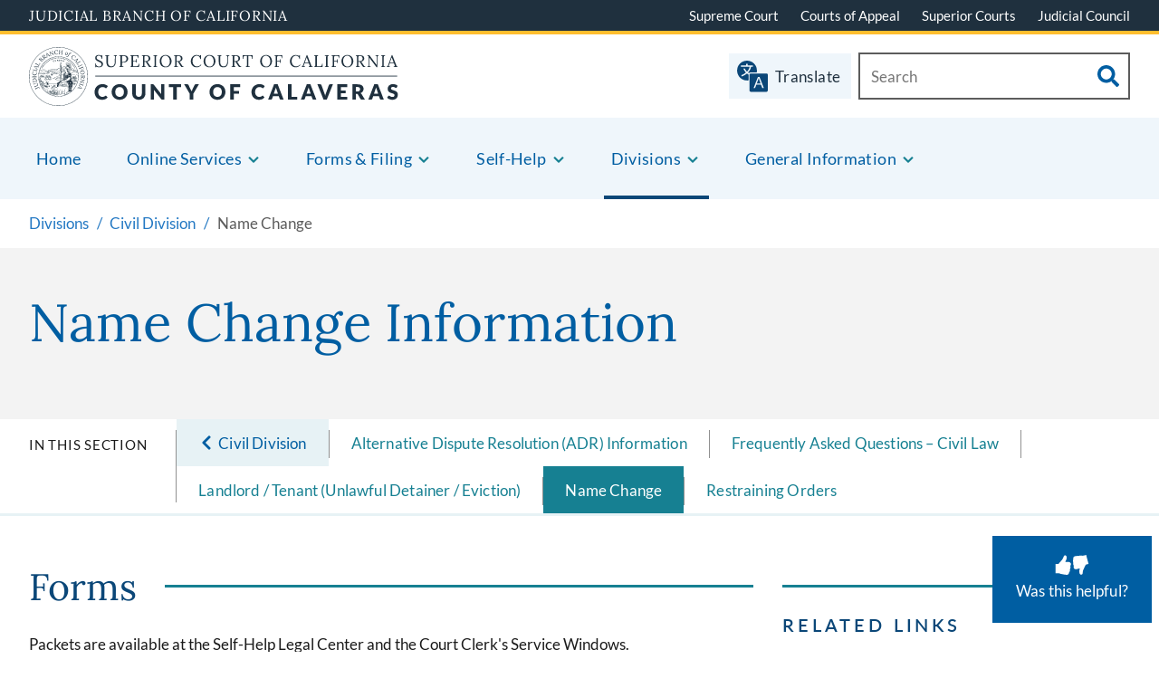

--- FILE ---
content_type: text/html; charset=UTF-8
request_url: https://calaveras.courts.ca.gov/divisions/civil-division/name-change
body_size: 231267
content:

<!DOCTYPE html>
<html lang="en" dir="ltr" prefix="content: http://purl.org/rss/1.0/modules/content/  dc: http://purl.org/dc/terms/  foaf: http://xmlns.com/foaf/0.1/  og: http://ogp.me/ns#  rdfs: http://www.w3.org/2000/01/rdf-schema#  schema: http://schema.org/  sioc: http://rdfs.org/sioc/ns#  sioct: http://rdfs.org/sioc/types#  skos: http://www.w3.org/2004/02/skos/core#  xsd: http://www.w3.org/2001/XMLSchema# ">
  <head>
    <meta charset="utf-8" /><script type="text/javascript">(window.NREUM||(NREUM={})).init={privacy:{cookies_enabled:true},ajax:{deny_list:["bam.nr-data.net"]},feature_flags:["soft_nav"],distributed_tracing:{enabled:true}};(window.NREUM||(NREUM={})).loader_config={agentID:"601395718",accountID:"3981170",trustKey:"66686",xpid:"Vw8PUFdUCBAFXVBSBAYBXlQ=",licenseKey:"NRJS-fc83736d3c11ccf476b",applicationID:"591037680",browserID:"601395718"};;/*! For license information please see nr-loader-spa-1.308.0.min.js.LICENSE.txt */
(()=>{var e,t,r={384:(e,t,r)=>{"use strict";r.d(t,{NT:()=>a,US:()=>u,Zm:()=>o,bQ:()=>d,dV:()=>c,pV:()=>l});var n=r(6154),i=r(1863),s=r(1910);const a={beacon:"bam.nr-data.net",errorBeacon:"bam.nr-data.net"};function o(){return n.gm.NREUM||(n.gm.NREUM={}),void 0===n.gm.newrelic&&(n.gm.newrelic=n.gm.NREUM),n.gm.NREUM}function c(){let e=o();return e.o||(e.o={ST:n.gm.setTimeout,SI:n.gm.setImmediate||n.gm.setInterval,CT:n.gm.clearTimeout,XHR:n.gm.XMLHttpRequest,REQ:n.gm.Request,EV:n.gm.Event,PR:n.gm.Promise,MO:n.gm.MutationObserver,FETCH:n.gm.fetch,WS:n.gm.WebSocket},(0,s.i)(...Object.values(e.o))),e}function d(e,t){let r=o();r.initializedAgents??={},t.initializedAt={ms:(0,i.t)(),date:new Date},r.initializedAgents[e]=t}function u(e,t){o()[e]=t}function l(){return function(){let e=o();const t=e.info||{};e.info={beacon:a.beacon,errorBeacon:a.errorBeacon,...t}}(),function(){let e=o();const t=e.init||{};e.init={...t}}(),c(),function(){let e=o();const t=e.loader_config||{};e.loader_config={...t}}(),o()}},782:(e,t,r)=>{"use strict";r.d(t,{T:()=>n});const n=r(860).K7.pageViewTiming},860:(e,t,r)=>{"use strict";r.d(t,{$J:()=>u,K7:()=>c,P3:()=>d,XX:()=>i,Yy:()=>o,df:()=>s,qY:()=>n,v4:()=>a});const n="events",i="jserrors",s="browser/blobs",a="rum",o="browser/logs",c={ajax:"ajax",genericEvents:"generic_events",jserrors:i,logging:"logging",metrics:"metrics",pageAction:"page_action",pageViewEvent:"page_view_event",pageViewTiming:"page_view_timing",sessionReplay:"session_replay",sessionTrace:"session_trace",softNav:"soft_navigations",spa:"spa"},d={[c.pageViewEvent]:1,[c.pageViewTiming]:2,[c.metrics]:3,[c.jserrors]:4,[c.spa]:5,[c.ajax]:6,[c.sessionTrace]:7,[c.softNav]:8,[c.sessionReplay]:9,[c.logging]:10,[c.genericEvents]:11},u={[c.pageViewEvent]:a,[c.pageViewTiming]:n,[c.ajax]:n,[c.spa]:n,[c.softNav]:n,[c.metrics]:i,[c.jserrors]:i,[c.sessionTrace]:s,[c.sessionReplay]:s,[c.logging]:o,[c.genericEvents]:"ins"}},944:(e,t,r)=>{"use strict";r.d(t,{R:()=>i});var n=r(3241);function i(e,t){"function"==typeof console.debug&&(console.debug("New Relic Warning: https://github.com/newrelic/newrelic-browser-agent/blob/main/docs/warning-codes.md#".concat(e),t),(0,n.W)({agentIdentifier:null,drained:null,type:"data",name:"warn",feature:"warn",data:{code:e,secondary:t}}))}},993:(e,t,r)=>{"use strict";r.d(t,{A$:()=>s,ET:()=>a,TZ:()=>o,p_:()=>i});var n=r(860);const i={ERROR:"ERROR",WARN:"WARN",INFO:"INFO",DEBUG:"DEBUG",TRACE:"TRACE"},s={OFF:0,ERROR:1,WARN:2,INFO:3,DEBUG:4,TRACE:5},a="log",o=n.K7.logging},1541:(e,t,r)=>{"use strict";r.d(t,{U:()=>i,f:()=>n});const n={MFE:"MFE",BA:"BA"};function i(e,t){if(2!==t?.harvestEndpointVersion)return{};const r=t.agentRef.runtime.appMetadata.agents[0].entityGuid;return e?{"source.id":e.id,"source.name":e.name,"source.type":e.type,"parent.id":e.parent?.id||r,"parent.type":e.parent?.type||n.BA}:{"entity.guid":r,appId:t.agentRef.info.applicationID}}},1687:(e,t,r)=>{"use strict";r.d(t,{Ak:()=>d,Ze:()=>h,x3:()=>u});var n=r(3241),i=r(7836),s=r(3606),a=r(860),o=r(2646);const c={};function d(e,t){const r={staged:!1,priority:a.P3[t]||0};l(e),c[e].get(t)||c[e].set(t,r)}function u(e,t){e&&c[e]&&(c[e].get(t)&&c[e].delete(t),p(e,t,!1),c[e].size&&f(e))}function l(e){if(!e)throw new Error("agentIdentifier required");c[e]||(c[e]=new Map)}function h(e="",t="feature",r=!1){if(l(e),!e||!c[e].get(t)||r)return p(e,t);c[e].get(t).staged=!0,f(e)}function f(e){const t=Array.from(c[e]);t.every(([e,t])=>t.staged)&&(t.sort((e,t)=>e[1].priority-t[1].priority),t.forEach(([t])=>{c[e].delete(t),p(e,t)}))}function p(e,t,r=!0){const a=e?i.ee.get(e):i.ee,c=s.i.handlers;if(!a.aborted&&a.backlog&&c){if((0,n.W)({agentIdentifier:e,type:"lifecycle",name:"drain",feature:t}),r){const e=a.backlog[t],r=c[t];if(r){for(let t=0;e&&t<e.length;++t)g(e[t],r);Object.entries(r).forEach(([e,t])=>{Object.values(t||{}).forEach(t=>{t[0]?.on&&t[0]?.context()instanceof o.y&&t[0].on(e,t[1])})})}}a.isolatedBacklog||delete c[t],a.backlog[t]=null,a.emit("drain-"+t,[])}}function g(e,t){var r=e[1];Object.values(t[r]||{}).forEach(t=>{var r=e[0];if(t[0]===r){var n=t[1],i=e[3],s=e[2];n.apply(i,s)}})}},1738:(e,t,r)=>{"use strict";r.d(t,{U:()=>f,Y:()=>h});var n=r(3241),i=r(9908),s=r(1863),a=r(944),o=r(5701),c=r(3969),d=r(8362),u=r(860),l=r(4261);function h(e,t,r,s){const h=s||r;!h||h[e]&&h[e]!==d.d.prototype[e]||(h[e]=function(){(0,i.p)(c.xV,["API/"+e+"/called"],void 0,u.K7.metrics,r.ee),(0,n.W)({agentIdentifier:r.agentIdentifier,drained:!!o.B?.[r.agentIdentifier],type:"data",name:"api",feature:l.Pl+e,data:{}});try{return t.apply(this,arguments)}catch(e){(0,a.R)(23,e)}})}function f(e,t,r,n,a){const o=e.info;null===r?delete o.jsAttributes[t]:o.jsAttributes[t]=r,(a||null===r)&&(0,i.p)(l.Pl+n,[(0,s.t)(),t,r],void 0,"session",e.ee)}},1741:(e,t,r)=>{"use strict";r.d(t,{W:()=>s});var n=r(944),i=r(4261);class s{#e(e,...t){if(this[e]!==s.prototype[e])return this[e](...t);(0,n.R)(35,e)}addPageAction(e,t){return this.#e(i.hG,e,t)}register(e){return this.#e(i.eY,e)}recordCustomEvent(e,t){return this.#e(i.fF,e,t)}setPageViewName(e,t){return this.#e(i.Fw,e,t)}setCustomAttribute(e,t,r){return this.#e(i.cD,e,t,r)}noticeError(e,t){return this.#e(i.o5,e,t)}setUserId(e,t=!1){return this.#e(i.Dl,e,t)}setApplicationVersion(e){return this.#e(i.nb,e)}setErrorHandler(e){return this.#e(i.bt,e)}addRelease(e,t){return this.#e(i.k6,e,t)}log(e,t){return this.#e(i.$9,e,t)}start(){return this.#e(i.d3)}finished(e){return this.#e(i.BL,e)}recordReplay(){return this.#e(i.CH)}pauseReplay(){return this.#e(i.Tb)}addToTrace(e){return this.#e(i.U2,e)}setCurrentRouteName(e){return this.#e(i.PA,e)}interaction(e){return this.#e(i.dT,e)}wrapLogger(e,t,r){return this.#e(i.Wb,e,t,r)}measure(e,t){return this.#e(i.V1,e,t)}consent(e){return this.#e(i.Pv,e)}}},1863:(e,t,r)=>{"use strict";function n(){return Math.floor(performance.now())}r.d(t,{t:()=>n})},1910:(e,t,r)=>{"use strict";r.d(t,{i:()=>s});var n=r(944);const i=new Map;function s(...e){return e.every(e=>{if(i.has(e))return i.get(e);const t="function"==typeof e?e.toString():"",r=t.includes("[native code]"),s=t.includes("nrWrapper");return r||s||(0,n.R)(64,e?.name||t),i.set(e,r),r})}},2555:(e,t,r)=>{"use strict";r.d(t,{D:()=>o,f:()=>a});var n=r(384),i=r(8122);const s={beacon:n.NT.beacon,errorBeacon:n.NT.errorBeacon,licenseKey:void 0,applicationID:void 0,sa:void 0,queueTime:void 0,applicationTime:void 0,ttGuid:void 0,user:void 0,account:void 0,product:void 0,extra:void 0,jsAttributes:{},userAttributes:void 0,atts:void 0,transactionName:void 0,tNamePlain:void 0};function a(e){try{return!!e.licenseKey&&!!e.errorBeacon&&!!e.applicationID}catch(e){return!1}}const o=e=>(0,i.a)(e,s)},2614:(e,t,r)=>{"use strict";r.d(t,{BB:()=>a,H3:()=>n,g:()=>d,iL:()=>c,tS:()=>o,uh:()=>i,wk:()=>s});const n="NRBA",i="SESSION",s=144e5,a=18e5,o={STARTED:"session-started",PAUSE:"session-pause",RESET:"session-reset",RESUME:"session-resume",UPDATE:"session-update"},c={SAME_TAB:"same-tab",CROSS_TAB:"cross-tab"},d={OFF:0,FULL:1,ERROR:2}},2646:(e,t,r)=>{"use strict";r.d(t,{y:()=>n});class n{constructor(e){this.contextId=e}}},2843:(e,t,r)=>{"use strict";r.d(t,{G:()=>s,u:()=>i});var n=r(3878);function i(e,t=!1,r,i){(0,n.DD)("visibilitychange",function(){if(t)return void("hidden"===document.visibilityState&&e());e(document.visibilityState)},r,i)}function s(e,t,r){(0,n.sp)("pagehide",e,t,r)}},3241:(e,t,r)=>{"use strict";r.d(t,{W:()=>s});var n=r(6154);const i="newrelic";function s(e={}){try{n.gm.dispatchEvent(new CustomEvent(i,{detail:e}))}catch(e){}}},3304:(e,t,r)=>{"use strict";r.d(t,{A:()=>s});var n=r(7836);const i=()=>{const e=new WeakSet;return(t,r)=>{if("object"==typeof r&&null!==r){if(e.has(r))return;e.add(r)}return r}};function s(e){try{return JSON.stringify(e,i())??""}catch(e){try{n.ee.emit("internal-error",[e])}catch(e){}return""}}},3333:(e,t,r)=>{"use strict";r.d(t,{$v:()=>u,TZ:()=>n,Xh:()=>c,Zp:()=>i,kd:()=>d,mq:()=>o,nf:()=>a,qN:()=>s});const n=r(860).K7.genericEvents,i=["auxclick","click","copy","keydown","paste","scrollend"],s=["focus","blur"],a=4,o=1e3,c=2e3,d=["PageAction","UserAction","BrowserPerformance"],u={RESOURCES:"experimental.resources",REGISTER:"register"}},3434:(e,t,r)=>{"use strict";r.d(t,{Jt:()=>s,YM:()=>d});var n=r(7836),i=r(5607);const s="nr@original:".concat(i.W),a=50;var o=Object.prototype.hasOwnProperty,c=!1;function d(e,t){return e||(e=n.ee),r.inPlace=function(e,t,n,i,s){n||(n="");const a="-"===n.charAt(0);for(let o=0;o<t.length;o++){const c=t[o],d=e[c];l(d)||(e[c]=r(d,a?c+n:n,i,c,s))}},r.flag=s,r;function r(t,r,n,c,d){return l(t)?t:(r||(r=""),nrWrapper[s]=t,function(e,t,r){if(Object.defineProperty&&Object.keys)try{return Object.keys(e).forEach(function(r){Object.defineProperty(t,r,{get:function(){return e[r]},set:function(t){return e[r]=t,t}})}),t}catch(e){u([e],r)}for(var n in e)o.call(e,n)&&(t[n]=e[n])}(t,nrWrapper,e),nrWrapper);function nrWrapper(){var s,o,l,h;let f;try{o=this,s=[...arguments],l="function"==typeof n?n(s,o):n||{}}catch(t){u([t,"",[s,o,c],l],e)}i(r+"start",[s,o,c],l,d);const p=performance.now();let g;try{return h=t.apply(o,s),g=performance.now(),h}catch(e){throw g=performance.now(),i(r+"err",[s,o,e],l,d),f=e,f}finally{const e=g-p,t={start:p,end:g,duration:e,isLongTask:e>=a,methodName:c,thrownError:f};t.isLongTask&&i("long-task",[t,o],l,d),i(r+"end",[s,o,h],l,d)}}}function i(r,n,i,s){if(!c||t){var a=c;c=!0;try{e.emit(r,n,i,t,s)}catch(t){u([t,r,n,i],e)}c=a}}}function u(e,t){t||(t=n.ee);try{t.emit("internal-error",e)}catch(e){}}function l(e){return!(e&&"function"==typeof e&&e.apply&&!e[s])}},3606:(e,t,r)=>{"use strict";r.d(t,{i:()=>s});var n=r(9908);s.on=a;var i=s.handlers={};function s(e,t,r,s){a(s||n.d,i,e,t,r)}function a(e,t,r,i,s){s||(s="feature"),e||(e=n.d);var a=t[s]=t[s]||{};(a[r]=a[r]||[]).push([e,i])}},3738:(e,t,r)=>{"use strict";r.d(t,{He:()=>i,Kp:()=>o,Lc:()=>d,Rz:()=>u,TZ:()=>n,bD:()=>s,d3:()=>a,jx:()=>l,sl:()=>h,uP:()=>c});const n=r(860).K7.sessionTrace,i="bstResource",s="resource",a="-start",o="-end",c="fn"+a,d="fn"+o,u="pushState",l=1e3,h=3e4},3785:(e,t,r)=>{"use strict";r.d(t,{R:()=>c,b:()=>d});var n=r(9908),i=r(1863),s=r(860),a=r(3969),o=r(993);function c(e,t,r={},c=o.p_.INFO,d=!0,u,l=(0,i.t)()){(0,n.p)(a.xV,["API/logging/".concat(c.toLowerCase(),"/called")],void 0,s.K7.metrics,e),(0,n.p)(o.ET,[l,t,r,c,d,u],void 0,s.K7.logging,e)}function d(e){return"string"==typeof e&&Object.values(o.p_).some(t=>t===e.toUpperCase().trim())}},3878:(e,t,r)=>{"use strict";function n(e,t){return{capture:e,passive:!1,signal:t}}function i(e,t,r=!1,i){window.addEventListener(e,t,n(r,i))}function s(e,t,r=!1,i){document.addEventListener(e,t,n(r,i))}r.d(t,{DD:()=>s,jT:()=>n,sp:()=>i})},3962:(e,t,r)=>{"use strict";r.d(t,{AM:()=>a,O2:()=>l,OV:()=>s,Qu:()=>h,TZ:()=>c,ih:()=>f,pP:()=>o,t1:()=>u,tC:()=>i,wD:()=>d});var n=r(860);const i=["click","keydown","submit"],s="popstate",a="api",o="initialPageLoad",c=n.K7.softNav,d=5e3,u=500,l={INITIAL_PAGE_LOAD:"",ROUTE_CHANGE:1,UNSPECIFIED:2},h={INTERACTION:1,AJAX:2,CUSTOM_END:3,CUSTOM_TRACER:4},f={IP:"in progress",PF:"pending finish",FIN:"finished",CAN:"cancelled"}},3969:(e,t,r)=>{"use strict";r.d(t,{TZ:()=>n,XG:()=>o,rs:()=>i,xV:()=>a,z_:()=>s});const n=r(860).K7.metrics,i="sm",s="cm",a="storeSupportabilityMetrics",o="storeEventMetrics"},4234:(e,t,r)=>{"use strict";r.d(t,{W:()=>s});var n=r(7836),i=r(1687);class s{constructor(e,t){this.agentIdentifier=e,this.ee=n.ee.get(e),this.featureName=t,this.blocked=!1}deregisterDrain(){(0,i.x3)(this.agentIdentifier,this.featureName)}}},4261:(e,t,r)=>{"use strict";r.d(t,{$9:()=>u,BL:()=>c,CH:()=>p,Dl:()=>R,Fw:()=>w,PA:()=>v,Pl:()=>n,Pv:()=>A,Tb:()=>h,U2:()=>a,V1:()=>E,Wb:()=>T,bt:()=>y,cD:()=>b,d3:()=>x,dT:()=>d,eY:()=>g,fF:()=>f,hG:()=>s,hw:()=>i,k6:()=>o,nb:()=>m,o5:()=>l});const n="api-",i=n+"ixn-",s="addPageAction",a="addToTrace",o="addRelease",c="finished",d="interaction",u="log",l="noticeError",h="pauseReplay",f="recordCustomEvent",p="recordReplay",g="register",m="setApplicationVersion",v="setCurrentRouteName",b="setCustomAttribute",y="setErrorHandler",w="setPageViewName",R="setUserId",x="start",T="wrapLogger",E="measure",A="consent"},5205:(e,t,r)=>{"use strict";r.d(t,{j:()=>S});var n=r(384),i=r(1741);var s=r(2555),a=r(3333);const o=e=>{if(!e||"string"!=typeof e)return!1;try{document.createDocumentFragment().querySelector(e)}catch{return!1}return!0};var c=r(2614),d=r(944),u=r(8122);const l="[data-nr-mask]",h=e=>(0,u.a)(e,(()=>{const e={feature_flags:[],experimental:{allow_registered_children:!1,resources:!1},mask_selector:"*",block_selector:"[data-nr-block]",mask_input_options:{color:!1,date:!1,"datetime-local":!1,email:!1,month:!1,number:!1,range:!1,search:!1,tel:!1,text:!1,time:!1,url:!1,week:!1,textarea:!1,select:!1,password:!0}};return{ajax:{deny_list:void 0,block_internal:!0,enabled:!0,autoStart:!0},api:{get allow_registered_children(){return e.feature_flags.includes(a.$v.REGISTER)||e.experimental.allow_registered_children},set allow_registered_children(t){e.experimental.allow_registered_children=t},duplicate_registered_data:!1},browser_consent_mode:{enabled:!1},distributed_tracing:{enabled:void 0,exclude_newrelic_header:void 0,cors_use_newrelic_header:void 0,cors_use_tracecontext_headers:void 0,allowed_origins:void 0},get feature_flags(){return e.feature_flags},set feature_flags(t){e.feature_flags=t},generic_events:{enabled:!0,autoStart:!0},harvest:{interval:30},jserrors:{enabled:!0,autoStart:!0},logging:{enabled:!0,autoStart:!0},metrics:{enabled:!0,autoStart:!0},obfuscate:void 0,page_action:{enabled:!0},page_view_event:{enabled:!0,autoStart:!0},page_view_timing:{enabled:!0,autoStart:!0},performance:{capture_marks:!1,capture_measures:!1,capture_detail:!0,resources:{get enabled(){return e.feature_flags.includes(a.$v.RESOURCES)||e.experimental.resources},set enabled(t){e.experimental.resources=t},asset_types:[],first_party_domains:[],ignore_newrelic:!0}},privacy:{cookies_enabled:!0},proxy:{assets:void 0,beacon:void 0},session:{expiresMs:c.wk,inactiveMs:c.BB},session_replay:{autoStart:!0,enabled:!1,preload:!1,sampling_rate:10,error_sampling_rate:100,collect_fonts:!1,inline_images:!1,fix_stylesheets:!0,mask_all_inputs:!0,get mask_text_selector(){return e.mask_selector},set mask_text_selector(t){o(t)?e.mask_selector="".concat(t,",").concat(l):""===t||null===t?e.mask_selector=l:(0,d.R)(5,t)},get block_class(){return"nr-block"},get ignore_class(){return"nr-ignore"},get mask_text_class(){return"nr-mask"},get block_selector(){return e.block_selector},set block_selector(t){o(t)?e.block_selector+=",".concat(t):""!==t&&(0,d.R)(6,t)},get mask_input_options(){return e.mask_input_options},set mask_input_options(t){t&&"object"==typeof t?e.mask_input_options={...t,password:!0}:(0,d.R)(7,t)}},session_trace:{enabled:!0,autoStart:!0},soft_navigations:{enabled:!0,autoStart:!0},spa:{enabled:!0,autoStart:!0},ssl:void 0,user_actions:{enabled:!0,elementAttributes:["id","className","tagName","type"]}}})());var f=r(6154),p=r(9324);let g=0;const m={buildEnv:p.F3,distMethod:p.Xs,version:p.xv,originTime:f.WN},v={consented:!1},b={appMetadata:{},get consented(){return this.session?.state?.consent||v.consented},set consented(e){v.consented=e},customTransaction:void 0,denyList:void 0,disabled:!1,harvester:void 0,isolatedBacklog:!1,isRecording:!1,loaderType:void 0,maxBytes:3e4,obfuscator:void 0,onerror:void 0,ptid:void 0,releaseIds:{},session:void 0,timeKeeper:void 0,registeredEntities:[],jsAttributesMetadata:{bytes:0},get harvestCount(){return++g}},y=e=>{const t=(0,u.a)(e,b),r=Object.keys(m).reduce((e,t)=>(e[t]={value:m[t],writable:!1,configurable:!0,enumerable:!0},e),{});return Object.defineProperties(t,r)};var w=r(5701);const R=e=>{const t=e.startsWith("http");e+="/",r.p=t?e:"https://"+e};var x=r(7836),T=r(3241);const E={accountID:void 0,trustKey:void 0,agentID:void 0,licenseKey:void 0,applicationID:void 0,xpid:void 0},A=e=>(0,u.a)(e,E),_=new Set;function S(e,t={},r,a){let{init:o,info:c,loader_config:d,runtime:u={},exposed:l=!0}=t;if(!c){const e=(0,n.pV)();o=e.init,c=e.info,d=e.loader_config}e.init=h(o||{}),e.loader_config=A(d||{}),c.jsAttributes??={},f.bv&&(c.jsAttributes.isWorker=!0),e.info=(0,s.D)(c);const p=e.init,g=[c.beacon,c.errorBeacon];_.has(e.agentIdentifier)||(p.proxy.assets&&(R(p.proxy.assets),g.push(p.proxy.assets)),p.proxy.beacon&&g.push(p.proxy.beacon),e.beacons=[...g],function(e){const t=(0,n.pV)();Object.getOwnPropertyNames(i.W.prototype).forEach(r=>{const n=i.W.prototype[r];if("function"!=typeof n||"constructor"===n)return;let s=t[r];e[r]&&!1!==e.exposed&&"micro-agent"!==e.runtime?.loaderType&&(t[r]=(...t)=>{const n=e[r](...t);return s?s(...t):n})})}(e),(0,n.US)("activatedFeatures",w.B)),u.denyList=[...p.ajax.deny_list||[],...p.ajax.block_internal?g:[]],u.ptid=e.agentIdentifier,u.loaderType=r,e.runtime=y(u),_.has(e.agentIdentifier)||(e.ee=x.ee.get(e.agentIdentifier),e.exposed=l,(0,T.W)({agentIdentifier:e.agentIdentifier,drained:!!w.B?.[e.agentIdentifier],type:"lifecycle",name:"initialize",feature:void 0,data:e.config})),_.add(e.agentIdentifier)}},5270:(e,t,r)=>{"use strict";r.d(t,{Aw:()=>a,SR:()=>s,rF:()=>o});var n=r(384),i=r(7767);function s(e){return!!(0,n.dV)().o.MO&&(0,i.V)(e)&&!0===e?.session_trace.enabled}function a(e){return!0===e?.session_replay.preload&&s(e)}function o(e,t){try{if("string"==typeof t?.type){if("password"===t.type.toLowerCase())return"*".repeat(e?.length||0);if(void 0!==t?.dataset?.nrUnmask||t?.classList?.contains("nr-unmask"))return e}}catch(e){}return"string"==typeof e?e.replace(/[\S]/g,"*"):"*".repeat(e?.length||0)}},5289:(e,t,r)=>{"use strict";r.d(t,{GG:()=>a,Qr:()=>c,sB:()=>o});var n=r(3878),i=r(6389);function s(){return"undefined"==typeof document||"complete"===document.readyState}function a(e,t){if(s())return e();const r=(0,i.J)(e),a=setInterval(()=>{s()&&(clearInterval(a),r())},500);(0,n.sp)("load",r,t)}function o(e){if(s())return e();(0,n.DD)("DOMContentLoaded",e)}function c(e){if(s())return e();(0,n.sp)("popstate",e)}},5607:(e,t,r)=>{"use strict";r.d(t,{W:()=>n});const n=(0,r(9566).bz)()},5701:(e,t,r)=>{"use strict";r.d(t,{B:()=>s,t:()=>a});var n=r(3241);const i=new Set,s={};function a(e,t){const r=t.agentIdentifier;s[r]??={},e&&"object"==typeof e&&(i.has(r)||(t.ee.emit("rumresp",[e]),s[r]=e,i.add(r),(0,n.W)({agentIdentifier:r,loaded:!0,drained:!0,type:"lifecycle",name:"load",feature:void 0,data:e})))}},6154:(e,t,r)=>{"use strict";r.d(t,{OF:()=>d,RI:()=>i,WN:()=>h,bv:()=>s,eN:()=>f,gm:()=>a,lR:()=>l,m:()=>c,mw:()=>o,sb:()=>u});var n=r(1863);const i="undefined"!=typeof window&&!!window.document,s="undefined"!=typeof WorkerGlobalScope&&("undefined"!=typeof self&&self instanceof WorkerGlobalScope&&self.navigator instanceof WorkerNavigator||"undefined"!=typeof globalThis&&globalThis instanceof WorkerGlobalScope&&globalThis.navigator instanceof WorkerNavigator),a=i?window:"undefined"!=typeof WorkerGlobalScope&&("undefined"!=typeof self&&self instanceof WorkerGlobalScope&&self||"undefined"!=typeof globalThis&&globalThis instanceof WorkerGlobalScope&&globalThis),o=Boolean("hidden"===a?.document?.visibilityState),c=""+a?.location,d=/iPad|iPhone|iPod/.test(a.navigator?.userAgent),u=d&&"undefined"==typeof SharedWorker,l=(()=>{const e=a.navigator?.userAgent?.match(/Firefox[/\s](\d+\.\d+)/);return Array.isArray(e)&&e.length>=2?+e[1]:0})(),h=Date.now()-(0,n.t)(),f=()=>"undefined"!=typeof PerformanceNavigationTiming&&a?.performance?.getEntriesByType("navigation")?.[0]?.responseStart},6344:(e,t,r)=>{"use strict";r.d(t,{BB:()=>u,Qb:()=>l,TZ:()=>i,Ug:()=>a,Vh:()=>s,_s:()=>o,bc:()=>d,yP:()=>c});var n=r(2614);const i=r(860).K7.sessionReplay,s="errorDuringReplay",a=.12,o={DomContentLoaded:0,Load:1,FullSnapshot:2,IncrementalSnapshot:3,Meta:4,Custom:5},c={[n.g.ERROR]:15e3,[n.g.FULL]:3e5,[n.g.OFF]:0},d={RESET:{message:"Session was reset",sm:"Reset"},IMPORT:{message:"Recorder failed to import",sm:"Import"},TOO_MANY:{message:"429: Too Many Requests",sm:"Too-Many"},TOO_BIG:{message:"Payload was too large",sm:"Too-Big"},CROSS_TAB:{message:"Session Entity was set to OFF on another tab",sm:"Cross-Tab"},ENTITLEMENTS:{message:"Session Replay is not allowed and will not be started",sm:"Entitlement"}},u=5e3,l={API:"api",RESUME:"resume",SWITCH_TO_FULL:"switchToFull",INITIALIZE:"initialize",PRELOAD:"preload"}},6389:(e,t,r)=>{"use strict";function n(e,t=500,r={}){const n=r?.leading||!1;let i;return(...r)=>{n&&void 0===i&&(e.apply(this,r),i=setTimeout(()=>{i=clearTimeout(i)},t)),n||(clearTimeout(i),i=setTimeout(()=>{e.apply(this,r)},t))}}function i(e){let t=!1;return(...r)=>{t||(t=!0,e.apply(this,r))}}r.d(t,{J:()=>i,s:()=>n})},6630:(e,t,r)=>{"use strict";r.d(t,{T:()=>n});const n=r(860).K7.pageViewEvent},6774:(e,t,r)=>{"use strict";r.d(t,{T:()=>n});const n=r(860).K7.jserrors},7295:(e,t,r)=>{"use strict";r.d(t,{Xv:()=>a,gX:()=>i,iW:()=>s});var n=[];function i(e){if(!e||s(e))return!1;if(0===n.length)return!0;if("*"===n[0].hostname)return!1;for(var t=0;t<n.length;t++){var r=n[t];if(r.hostname.test(e.hostname)&&r.pathname.test(e.pathname))return!1}return!0}function s(e){return void 0===e.hostname}function a(e){if(n=[],e&&e.length)for(var t=0;t<e.length;t++){let r=e[t];if(!r)continue;if("*"===r)return void(n=[{hostname:"*"}]);0===r.indexOf("http://")?r=r.substring(7):0===r.indexOf("https://")&&(r=r.substring(8));const i=r.indexOf("/");let s,a;i>0?(s=r.substring(0,i),a=r.substring(i)):(s=r,a="*");let[c]=s.split(":");n.push({hostname:o(c),pathname:o(a,!0)})}}function o(e,t=!1){const r=e.replace(/[.+?^${}()|[\]\\]/g,e=>"\\"+e).replace(/\*/g,".*?");return new RegExp((t?"^":"")+r+"$")}},7485:(e,t,r)=>{"use strict";r.d(t,{D:()=>i});var n=r(6154);function i(e){if(0===(e||"").indexOf("data:"))return{protocol:"data"};try{const t=new URL(e,location.href),r={port:t.port,hostname:t.hostname,pathname:t.pathname,search:t.search,protocol:t.protocol.slice(0,t.protocol.indexOf(":")),sameOrigin:t.protocol===n.gm?.location?.protocol&&t.host===n.gm?.location?.host};return r.port&&""!==r.port||("http:"===t.protocol&&(r.port="80"),"https:"===t.protocol&&(r.port="443")),r.pathname&&""!==r.pathname?r.pathname.startsWith("/")||(r.pathname="/".concat(r.pathname)):r.pathname="/",r}catch(e){return{}}}},7699:(e,t,r)=>{"use strict";r.d(t,{It:()=>s,KC:()=>o,No:()=>i,qh:()=>a});var n=r(860);const i=16e3,s=1e6,a="SESSION_ERROR",o={[n.K7.logging]:!0,[n.K7.genericEvents]:!1,[n.K7.jserrors]:!1,[n.K7.ajax]:!1}},7767:(e,t,r)=>{"use strict";r.d(t,{V:()=>i});var n=r(6154);const i=e=>n.RI&&!0===e?.privacy.cookies_enabled},7836:(e,t,r)=>{"use strict";r.d(t,{P:()=>o,ee:()=>c});var n=r(384),i=r(8990),s=r(2646),a=r(5607);const o="nr@context:".concat(a.W),c=function e(t,r){var n={},a={},u={},l=!1;try{l=16===r.length&&d.initializedAgents?.[r]?.runtime.isolatedBacklog}catch(e){}var h={on:p,addEventListener:p,removeEventListener:function(e,t){var r=n[e];if(!r)return;for(var i=0;i<r.length;i++)r[i]===t&&r.splice(i,1)},emit:function(e,r,n,i,s){!1!==s&&(s=!0);if(c.aborted&&!i)return;t&&s&&t.emit(e,r,n);var o=f(n);g(e).forEach(e=>{e.apply(o,r)});var d=v()[a[e]];d&&d.push([h,e,r,o]);return o},get:m,listeners:g,context:f,buffer:function(e,t){const r=v();if(t=t||"feature",h.aborted)return;Object.entries(e||{}).forEach(([e,n])=>{a[n]=t,t in r||(r[t]=[])})},abort:function(){h._aborted=!0,Object.keys(h.backlog).forEach(e=>{delete h.backlog[e]})},isBuffering:function(e){return!!v()[a[e]]},debugId:r,backlog:l?{}:t&&"object"==typeof t.backlog?t.backlog:{},isolatedBacklog:l};return Object.defineProperty(h,"aborted",{get:()=>{let e=h._aborted||!1;return e||(t&&(e=t.aborted),e)}}),h;function f(e){return e&&e instanceof s.y?e:e?(0,i.I)(e,o,()=>new s.y(o)):new s.y(o)}function p(e,t){n[e]=g(e).concat(t)}function g(e){return n[e]||[]}function m(t){return u[t]=u[t]||e(h,t)}function v(){return h.backlog}}(void 0,"globalEE"),d=(0,n.Zm)();d.ee||(d.ee=c)},8122:(e,t,r)=>{"use strict";r.d(t,{a:()=>i});var n=r(944);function i(e,t){try{if(!e||"object"!=typeof e)return(0,n.R)(3);if(!t||"object"!=typeof t)return(0,n.R)(4);const r=Object.create(Object.getPrototypeOf(t),Object.getOwnPropertyDescriptors(t)),s=0===Object.keys(r).length?e:r;for(let a in s)if(void 0!==e[a])try{if(null===e[a]){r[a]=null;continue}Array.isArray(e[a])&&Array.isArray(t[a])?r[a]=Array.from(new Set([...e[a],...t[a]])):"object"==typeof e[a]&&"object"==typeof t[a]?r[a]=i(e[a],t[a]):r[a]=e[a]}catch(e){r[a]||(0,n.R)(1,e)}return r}catch(e){(0,n.R)(2,e)}}},8139:(e,t,r)=>{"use strict";r.d(t,{u:()=>h});var n=r(7836),i=r(3434),s=r(8990),a=r(6154);const o={},c=a.gm.XMLHttpRequest,d="addEventListener",u="removeEventListener",l="nr@wrapped:".concat(n.P);function h(e){var t=function(e){return(e||n.ee).get("events")}(e);if(o[t.debugId]++)return t;o[t.debugId]=1;var r=(0,i.YM)(t,!0);function h(e){r.inPlace(e,[d,u],"-",p)}function p(e,t){return e[1]}return"getPrototypeOf"in Object&&(a.RI&&f(document,h),c&&f(c.prototype,h),f(a.gm,h)),t.on(d+"-start",function(e,t){var n=e[1];if(null!==n&&("function"==typeof n||"object"==typeof n)&&"newrelic"!==e[0]){var i=(0,s.I)(n,l,function(){var e={object:function(){if("function"!=typeof n.handleEvent)return;return n.handleEvent.apply(n,arguments)},function:n}[typeof n];return e?r(e,"fn-",null,e.name||"anonymous"):n});this.wrapped=e[1]=i}}),t.on(u+"-start",function(e){e[1]=this.wrapped||e[1]}),t}function f(e,t,...r){let n=e;for(;"object"==typeof n&&!Object.prototype.hasOwnProperty.call(n,d);)n=Object.getPrototypeOf(n);n&&t(n,...r)}},8362:(e,t,r)=>{"use strict";r.d(t,{d:()=>s});var n=r(9566),i=r(1741);class s extends i.W{agentIdentifier=(0,n.LA)(16)}},8374:(e,t,r)=>{r.nc=(()=>{try{return document?.currentScript?.nonce}catch(e){}return""})()},8990:(e,t,r)=>{"use strict";r.d(t,{I:()=>i});var n=Object.prototype.hasOwnProperty;function i(e,t,r){if(n.call(e,t))return e[t];var i=r();if(Object.defineProperty&&Object.keys)try{return Object.defineProperty(e,t,{value:i,writable:!0,enumerable:!1}),i}catch(e){}return e[t]=i,i}},9119:(e,t,r)=>{"use strict";r.d(t,{L:()=>s});var n=/([^?#]*)[^#]*(#[^?]*|$).*/,i=/([^?#]*)().*/;function s(e,t){return e?e.replace(t?n:i,"$1$2"):e}},9300:(e,t,r)=>{"use strict";r.d(t,{T:()=>n});const n=r(860).K7.ajax},9324:(e,t,r)=>{"use strict";r.d(t,{AJ:()=>a,F3:()=>i,Xs:()=>s,Yq:()=>o,xv:()=>n});const n="1.308.0",i="PROD",s="CDN",a="@newrelic/rrweb",o="1.0.1"},9566:(e,t,r)=>{"use strict";r.d(t,{LA:()=>o,ZF:()=>c,bz:()=>a,el:()=>d});var n=r(6154);const i="xxxxxxxx-xxxx-4xxx-yxxx-xxxxxxxxxxxx";function s(e,t){return e?15&e[t]:16*Math.random()|0}function a(){const e=n.gm?.crypto||n.gm?.msCrypto;let t,r=0;return e&&e.getRandomValues&&(t=e.getRandomValues(new Uint8Array(30))),i.split("").map(e=>"x"===e?s(t,r++).toString(16):"y"===e?(3&s()|8).toString(16):e).join("")}function o(e){const t=n.gm?.crypto||n.gm?.msCrypto;let r,i=0;t&&t.getRandomValues&&(r=t.getRandomValues(new Uint8Array(e)));const a=[];for(var o=0;o<e;o++)a.push(s(r,i++).toString(16));return a.join("")}function c(){return o(16)}function d(){return o(32)}},9908:(e,t,r)=>{"use strict";r.d(t,{d:()=>n,p:()=>i});var n=r(7836).ee.get("handle");function i(e,t,r,i,s){s?(s.buffer([e],i),s.emit(e,t,r)):(n.buffer([e],i),n.emit(e,t,r))}}},n={};function i(e){var t=n[e];if(void 0!==t)return t.exports;var s=n[e]={exports:{}};return r[e](s,s.exports,i),s.exports}i.m=r,i.d=(e,t)=>{for(var r in t)i.o(t,r)&&!i.o(e,r)&&Object.defineProperty(e,r,{enumerable:!0,get:t[r]})},i.f={},i.e=e=>Promise.all(Object.keys(i.f).reduce((t,r)=>(i.f[r](e,t),t),[])),i.u=e=>({212:"nr-spa-compressor",249:"nr-spa-recorder",478:"nr-spa"}[e]+"-1.308.0.min.js"),i.o=(e,t)=>Object.prototype.hasOwnProperty.call(e,t),e={},t="NRBA-1.308.0.PROD:",i.l=(r,n,s,a)=>{if(e[r])e[r].push(n);else{var o,c;if(void 0!==s)for(var d=document.getElementsByTagName("script"),u=0;u<d.length;u++){var l=d[u];if(l.getAttribute("src")==r||l.getAttribute("data-webpack")==t+s){o=l;break}}if(!o){c=!0;var h={478:"sha512-RSfSVnmHk59T/uIPbdSE0LPeqcEdF4/+XhfJdBuccH5rYMOEZDhFdtnh6X6nJk7hGpzHd9Ujhsy7lZEz/ORYCQ==",249:"sha512-ehJXhmntm85NSqW4MkhfQqmeKFulra3klDyY0OPDUE+sQ3GokHlPh1pmAzuNy//3j4ac6lzIbmXLvGQBMYmrkg==",212:"sha512-B9h4CR46ndKRgMBcK+j67uSR2RCnJfGefU+A7FrgR/k42ovXy5x/MAVFiSvFxuVeEk/pNLgvYGMp1cBSK/G6Fg=="};(o=document.createElement("script")).charset="utf-8",i.nc&&o.setAttribute("nonce",i.nc),o.setAttribute("data-webpack",t+s),o.src=r,0!==o.src.indexOf(window.location.origin+"/")&&(o.crossOrigin="anonymous"),h[a]&&(o.integrity=h[a])}e[r]=[n];var f=(t,n)=>{o.onerror=o.onload=null,clearTimeout(p);var i=e[r];if(delete e[r],o.parentNode&&o.parentNode.removeChild(o),i&&i.forEach(e=>e(n)),t)return t(n)},p=setTimeout(f.bind(null,void 0,{type:"timeout",target:o}),12e4);o.onerror=f.bind(null,o.onerror),o.onload=f.bind(null,o.onload),c&&document.head.appendChild(o)}},i.r=e=>{"undefined"!=typeof Symbol&&Symbol.toStringTag&&Object.defineProperty(e,Symbol.toStringTag,{value:"Module"}),Object.defineProperty(e,"__esModule",{value:!0})},i.p="https://js-agent.newrelic.com/",(()=>{var e={38:0,788:0};i.f.j=(t,r)=>{var n=i.o(e,t)?e[t]:void 0;if(0!==n)if(n)r.push(n[2]);else{var s=new Promise((r,i)=>n=e[t]=[r,i]);r.push(n[2]=s);var a=i.p+i.u(t),o=new Error;i.l(a,r=>{if(i.o(e,t)&&(0!==(n=e[t])&&(e[t]=void 0),n)){var s=r&&("load"===r.type?"missing":r.type),a=r&&r.target&&r.target.src;o.message="Loading chunk "+t+" failed: ("+s+": "+a+")",o.name="ChunkLoadError",o.type=s,o.request=a,n[1](o)}},"chunk-"+t,t)}};var t=(t,r)=>{var n,s,[a,o,c]=r,d=0;if(a.some(t=>0!==e[t])){for(n in o)i.o(o,n)&&(i.m[n]=o[n]);if(c)c(i)}for(t&&t(r);d<a.length;d++)s=a[d],i.o(e,s)&&e[s]&&e[s][0](),e[s]=0},r=self["webpackChunk:NRBA-1.308.0.PROD"]=self["webpackChunk:NRBA-1.308.0.PROD"]||[];r.forEach(t.bind(null,0)),r.push=t.bind(null,r.push.bind(r))})(),(()=>{"use strict";i(8374);var e=i(8362),t=i(860);const r=Object.values(t.K7);var n=i(5205);var s=i(9908),a=i(1863),o=i(4261),c=i(1738);var d=i(1687),u=i(4234),l=i(5289),h=i(6154),f=i(944),p=i(5270),g=i(7767),m=i(6389),v=i(7699);class b extends u.W{constructor(e,t){super(e.agentIdentifier,t),this.agentRef=e,this.abortHandler=void 0,this.featAggregate=void 0,this.loadedSuccessfully=void 0,this.onAggregateImported=new Promise(e=>{this.loadedSuccessfully=e}),this.deferred=Promise.resolve(),!1===e.init[this.featureName].autoStart?this.deferred=new Promise((t,r)=>{this.ee.on("manual-start-all",(0,m.J)(()=>{(0,d.Ak)(e.agentIdentifier,this.featureName),t()}))}):(0,d.Ak)(e.agentIdentifier,t)}importAggregator(e,t,r={}){if(this.featAggregate)return;const n=async()=>{let n;await this.deferred;try{if((0,g.V)(e.init)){const{setupAgentSession:t}=await i.e(478).then(i.bind(i,8766));n=t(e)}}catch(e){(0,f.R)(20,e),this.ee.emit("internal-error",[e]),(0,s.p)(v.qh,[e],void 0,this.featureName,this.ee)}try{if(!this.#t(this.featureName,n,e.init))return(0,d.Ze)(this.agentIdentifier,this.featureName),void this.loadedSuccessfully(!1);const{Aggregate:i}=await t();this.featAggregate=new i(e,r),e.runtime.harvester.initializedAggregates.push(this.featAggregate),this.loadedSuccessfully(!0)}catch(e){(0,f.R)(34,e),this.abortHandler?.(),(0,d.Ze)(this.agentIdentifier,this.featureName,!0),this.loadedSuccessfully(!1),this.ee&&this.ee.abort()}};h.RI?(0,l.GG)(()=>n(),!0):n()}#t(e,r,n){if(this.blocked)return!1;switch(e){case t.K7.sessionReplay:return(0,p.SR)(n)&&!!r;case t.K7.sessionTrace:return!!r;default:return!0}}}var y=i(6630),w=i(2614),R=i(3241);class x extends b{static featureName=y.T;constructor(e){var t;super(e,y.T),this.setupInspectionEvents(e.agentIdentifier),t=e,(0,c.Y)(o.Fw,function(e,r){"string"==typeof e&&("/"!==e.charAt(0)&&(e="/"+e),t.runtime.customTransaction=(r||"http://custom.transaction")+e,(0,s.p)(o.Pl+o.Fw,[(0,a.t)()],void 0,void 0,t.ee))},t),this.importAggregator(e,()=>i.e(478).then(i.bind(i,2467)))}setupInspectionEvents(e){const t=(t,r)=>{t&&(0,R.W)({agentIdentifier:e,timeStamp:t.timeStamp,loaded:"complete"===t.target.readyState,type:"window",name:r,data:t.target.location+""})};(0,l.sB)(e=>{t(e,"DOMContentLoaded")}),(0,l.GG)(e=>{t(e,"load")}),(0,l.Qr)(e=>{t(e,"navigate")}),this.ee.on(w.tS.UPDATE,(t,r)=>{(0,R.W)({agentIdentifier:e,type:"lifecycle",name:"session",data:r})})}}var T=i(384);class E extends e.d{constructor(e){var t;(super(),h.gm)?(this.features={},(0,T.bQ)(this.agentIdentifier,this),this.desiredFeatures=new Set(e.features||[]),this.desiredFeatures.add(x),(0,n.j)(this,e,e.loaderType||"agent"),t=this,(0,c.Y)(o.cD,function(e,r,n=!1){if("string"==typeof e){if(["string","number","boolean"].includes(typeof r)||null===r)return(0,c.U)(t,e,r,o.cD,n);(0,f.R)(40,typeof r)}else(0,f.R)(39,typeof e)},t),function(e){(0,c.Y)(o.Dl,function(t,r=!1){if("string"!=typeof t&&null!==t)return void(0,f.R)(41,typeof t);const n=e.info.jsAttributes["enduser.id"];r&&null!=n&&n!==t?(0,s.p)(o.Pl+"setUserIdAndResetSession",[t],void 0,"session",e.ee):(0,c.U)(e,"enduser.id",t,o.Dl,!0)},e)}(this),function(e){(0,c.Y)(o.nb,function(t){if("string"==typeof t||null===t)return(0,c.U)(e,"application.version",t,o.nb,!1);(0,f.R)(42,typeof t)},e)}(this),function(e){(0,c.Y)(o.d3,function(){e.ee.emit("manual-start-all")},e)}(this),function(e){(0,c.Y)(o.Pv,function(t=!0){if("boolean"==typeof t){if((0,s.p)(o.Pl+o.Pv,[t],void 0,"session",e.ee),e.runtime.consented=t,t){const t=e.features.page_view_event;t.onAggregateImported.then(e=>{const r=t.featAggregate;e&&!r.sentRum&&r.sendRum()})}}else(0,f.R)(65,typeof t)},e)}(this),this.run()):(0,f.R)(21)}get config(){return{info:this.info,init:this.init,loader_config:this.loader_config,runtime:this.runtime}}get api(){return this}run(){try{const e=function(e){const t={};return r.forEach(r=>{t[r]=!!e[r]?.enabled}),t}(this.init),n=[...this.desiredFeatures];n.sort((e,r)=>t.P3[e.featureName]-t.P3[r.featureName]),n.forEach(r=>{if(!e[r.featureName]&&r.featureName!==t.K7.pageViewEvent)return;if(r.featureName===t.K7.spa)return void(0,f.R)(67);const n=function(e){switch(e){case t.K7.ajax:return[t.K7.jserrors];case t.K7.sessionTrace:return[t.K7.ajax,t.K7.pageViewEvent];case t.K7.sessionReplay:return[t.K7.sessionTrace];case t.K7.pageViewTiming:return[t.K7.pageViewEvent];default:return[]}}(r.featureName).filter(e=>!(e in this.features));n.length>0&&(0,f.R)(36,{targetFeature:r.featureName,missingDependencies:n}),this.features[r.featureName]=new r(this)})}catch(e){(0,f.R)(22,e);for(const e in this.features)this.features[e].abortHandler?.();const t=(0,T.Zm)();delete t.initializedAgents[this.agentIdentifier]?.features,delete this.sharedAggregator;return t.ee.get(this.agentIdentifier).abort(),!1}}}var A=i(2843),_=i(782);class S extends b{static featureName=_.T;constructor(e){super(e,_.T),h.RI&&((0,A.u)(()=>(0,s.p)("docHidden",[(0,a.t)()],void 0,_.T,this.ee),!0),(0,A.G)(()=>(0,s.p)("winPagehide",[(0,a.t)()],void 0,_.T,this.ee)),this.importAggregator(e,()=>i.e(478).then(i.bind(i,9917))))}}var O=i(3969);class I extends b{static featureName=O.TZ;constructor(e){super(e,O.TZ),h.RI&&document.addEventListener("securitypolicyviolation",e=>{(0,s.p)(O.xV,["Generic/CSPViolation/Detected"],void 0,this.featureName,this.ee)}),this.importAggregator(e,()=>i.e(478).then(i.bind(i,6555)))}}var N=i(6774),P=i(3878),k=i(3304);class D{constructor(e,t,r,n,i){this.name="UncaughtError",this.message="string"==typeof e?e:(0,k.A)(e),this.sourceURL=t,this.line=r,this.column=n,this.__newrelic=i}}function C(e){return M(e)?e:new D(void 0!==e?.message?e.message:e,e?.filename||e?.sourceURL,e?.lineno||e?.line,e?.colno||e?.col,e?.__newrelic,e?.cause)}function j(e){const t="Unhandled Promise Rejection: ";if(!e?.reason)return;if(M(e.reason)){try{e.reason.message.startsWith(t)||(e.reason.message=t+e.reason.message)}catch(e){}return C(e.reason)}const r=C(e.reason);return(r.message||"").startsWith(t)||(r.message=t+r.message),r}function L(e){if(e.error instanceof SyntaxError&&!/:\d+$/.test(e.error.stack?.trim())){const t=new D(e.message,e.filename,e.lineno,e.colno,e.error.__newrelic,e.cause);return t.name=SyntaxError.name,t}return M(e.error)?e.error:C(e)}function M(e){return e instanceof Error&&!!e.stack}function H(e,r,n,i,o=(0,a.t)()){"string"==typeof e&&(e=new Error(e)),(0,s.p)("err",[e,o,!1,r,n.runtime.isRecording,void 0,i],void 0,t.K7.jserrors,n.ee),(0,s.p)("uaErr",[],void 0,t.K7.genericEvents,n.ee)}var B=i(1541),K=i(993),W=i(3785);function U(e,{customAttributes:t={},level:r=K.p_.INFO}={},n,i,s=(0,a.t)()){(0,W.R)(n.ee,e,t,r,!1,i,s)}function F(e,r,n,i,c=(0,a.t)()){(0,s.p)(o.Pl+o.hG,[c,e,r,i],void 0,t.K7.genericEvents,n.ee)}function V(e,r,n,i,c=(0,a.t)()){const{start:d,end:u,customAttributes:l}=r||{},h={customAttributes:l||{}};if("object"!=typeof h.customAttributes||"string"!=typeof e||0===e.length)return void(0,f.R)(57);const p=(e,t)=>null==e?t:"number"==typeof e?e:e instanceof PerformanceMark?e.startTime:Number.NaN;if(h.start=p(d,0),h.end=p(u,c),Number.isNaN(h.start)||Number.isNaN(h.end))(0,f.R)(57);else{if(h.duration=h.end-h.start,!(h.duration<0))return(0,s.p)(o.Pl+o.V1,[h,e,i],void 0,t.K7.genericEvents,n.ee),h;(0,f.R)(58)}}function G(e,r={},n,i,c=(0,a.t)()){(0,s.p)(o.Pl+o.fF,[c,e,r,i],void 0,t.K7.genericEvents,n.ee)}function z(e){(0,c.Y)(o.eY,function(t){return Y(e,t)},e)}function Y(e,r,n){(0,f.R)(54,"newrelic.register"),r||={},r.type=B.f.MFE,r.licenseKey||=e.info.licenseKey,r.blocked=!1,r.parent=n||{},Array.isArray(r.tags)||(r.tags=[]);const i={};r.tags.forEach(e=>{"name"!==e&&"id"!==e&&(i["source.".concat(e)]=!0)}),r.isolated??=!0;let o=()=>{};const c=e.runtime.registeredEntities;if(!r.isolated){const e=c.find(({metadata:{target:{id:e}}})=>e===r.id&&!r.isolated);if(e)return e}const d=e=>{r.blocked=!0,o=e};function u(e){return"string"==typeof e&&!!e.trim()&&e.trim().length<501||"number"==typeof e}e.init.api.allow_registered_children||d((0,m.J)(()=>(0,f.R)(55))),u(r.id)&&u(r.name)||d((0,m.J)(()=>(0,f.R)(48,r)));const l={addPageAction:(t,n={})=>g(F,[t,{...i,...n},e],r),deregister:()=>{d((0,m.J)(()=>(0,f.R)(68)))},log:(t,n={})=>g(U,[t,{...n,customAttributes:{...i,...n.customAttributes||{}}},e],r),measure:(t,n={})=>g(V,[t,{...n,customAttributes:{...i,...n.customAttributes||{}}},e],r),noticeError:(t,n={})=>g(H,[t,{...i,...n},e],r),register:(t={})=>g(Y,[e,t],l.metadata.target),recordCustomEvent:(t,n={})=>g(G,[t,{...i,...n},e],r),setApplicationVersion:e=>p("application.version",e),setCustomAttribute:(e,t)=>p(e,t),setUserId:e=>p("enduser.id",e),metadata:{customAttributes:i,target:r}},h=()=>(r.blocked&&o(),r.blocked);h()||c.push(l);const p=(e,t)=>{h()||(i[e]=t)},g=(r,n,i)=>{if(h())return;const o=(0,a.t)();(0,s.p)(O.xV,["API/register/".concat(r.name,"/called")],void 0,t.K7.metrics,e.ee);try{if(e.init.api.duplicate_registered_data&&"register"!==r.name){let e=n;if(n[1]instanceof Object){const t={"child.id":i.id,"child.type":i.type};e="customAttributes"in n[1]?[n[0],{...n[1],customAttributes:{...n[1].customAttributes,...t}},...n.slice(2)]:[n[0],{...n[1],...t},...n.slice(2)]}r(...e,void 0,o)}return r(...n,i,o)}catch(e){(0,f.R)(50,e)}};return l}class Z extends b{static featureName=N.T;constructor(e){var t;super(e,N.T),t=e,(0,c.Y)(o.o5,(e,r)=>H(e,r,t),t),function(e){(0,c.Y)(o.bt,function(t){e.runtime.onerror=t},e)}(e),function(e){let t=0;(0,c.Y)(o.k6,function(e,r){++t>10||(this.runtime.releaseIds[e.slice(-200)]=(""+r).slice(-200))},e)}(e),z(e);try{this.removeOnAbort=new AbortController}catch(e){}this.ee.on("internal-error",(t,r)=>{this.abortHandler&&(0,s.p)("ierr",[C(t),(0,a.t)(),!0,{},e.runtime.isRecording,r],void 0,this.featureName,this.ee)}),h.gm.addEventListener("unhandledrejection",t=>{this.abortHandler&&(0,s.p)("err",[j(t),(0,a.t)(),!1,{unhandledPromiseRejection:1},e.runtime.isRecording],void 0,this.featureName,this.ee)},(0,P.jT)(!1,this.removeOnAbort?.signal)),h.gm.addEventListener("error",t=>{this.abortHandler&&(0,s.p)("err",[L(t),(0,a.t)(),!1,{},e.runtime.isRecording],void 0,this.featureName,this.ee)},(0,P.jT)(!1,this.removeOnAbort?.signal)),this.abortHandler=this.#r,this.importAggregator(e,()=>i.e(478).then(i.bind(i,2176)))}#r(){this.removeOnAbort?.abort(),this.abortHandler=void 0}}var q=i(8990);let X=1;function J(e){const t=typeof e;return!e||"object"!==t&&"function"!==t?-1:e===h.gm?0:(0,q.I)(e,"nr@id",function(){return X++})}function Q(e){if("string"==typeof e&&e.length)return e.length;if("object"==typeof e){if("undefined"!=typeof ArrayBuffer&&e instanceof ArrayBuffer&&e.byteLength)return e.byteLength;if("undefined"!=typeof Blob&&e instanceof Blob&&e.size)return e.size;if(!("undefined"!=typeof FormData&&e instanceof FormData))try{return(0,k.A)(e).length}catch(e){return}}}var ee=i(8139),te=i(7836),re=i(3434);const ne={},ie=["open","send"];function se(e){var t=e||te.ee;const r=function(e){return(e||te.ee).get("xhr")}(t);if(void 0===h.gm.XMLHttpRequest)return r;if(ne[r.debugId]++)return r;ne[r.debugId]=1,(0,ee.u)(t);var n=(0,re.YM)(r),i=h.gm.XMLHttpRequest,s=h.gm.MutationObserver,a=h.gm.Promise,o=h.gm.setInterval,c="readystatechange",d=["onload","onerror","onabort","onloadstart","onloadend","onprogress","ontimeout"],u=[],l=h.gm.XMLHttpRequest=function(e){const t=new i(e),s=r.context(t);try{r.emit("new-xhr",[t],s),t.addEventListener(c,(a=s,function(){var e=this;e.readyState>3&&!a.resolved&&(a.resolved=!0,r.emit("xhr-resolved",[],e)),n.inPlace(e,d,"fn-",y)}),(0,P.jT)(!1))}catch(e){(0,f.R)(15,e);try{r.emit("internal-error",[e])}catch(e){}}var a;return t};function p(e,t){n.inPlace(t,["onreadystatechange"],"fn-",y)}if(function(e,t){for(var r in e)t[r]=e[r]}(i,l),l.prototype=i.prototype,n.inPlace(l.prototype,ie,"-xhr-",y),r.on("send-xhr-start",function(e,t){p(e,t),function(e){u.push(e),s&&(g?g.then(b):o?o(b):(m=-m,v.data=m))}(t)}),r.on("open-xhr-start",p),s){var g=a&&a.resolve();if(!o&&!a){var m=1,v=document.createTextNode(m);new s(b).observe(v,{characterData:!0})}}else t.on("fn-end",function(e){e[0]&&e[0].type===c||b()});function b(){for(var e=0;e<u.length;e++)p(0,u[e]);u.length&&(u=[])}function y(e,t){return t}return r}var ae="fetch-",oe=ae+"body-",ce=["arrayBuffer","blob","json","text","formData"],de=h.gm.Request,ue=h.gm.Response,le="prototype";const he={};function fe(e){const t=function(e){return(e||te.ee).get("fetch")}(e);if(!(de&&ue&&h.gm.fetch))return t;if(he[t.debugId]++)return t;function r(e,r,n){var i=e[r];"function"==typeof i&&(e[r]=function(){var e,r=[...arguments],s={};t.emit(n+"before-start",[r],s),s[te.P]&&s[te.P].dt&&(e=s[te.P].dt);var a=i.apply(this,r);return t.emit(n+"start",[r,e],a),a.then(function(e){return t.emit(n+"end",[null,e],a),e},function(e){throw t.emit(n+"end",[e],a),e})})}return he[t.debugId]=1,ce.forEach(e=>{r(de[le],e,oe),r(ue[le],e,oe)}),r(h.gm,"fetch",ae),t.on(ae+"end",function(e,r){var n=this;if(r){var i=r.headers.get("content-length");null!==i&&(n.rxSize=i),t.emit(ae+"done",[null,r],n)}else t.emit(ae+"done",[e],n)}),t}var pe=i(7485),ge=i(9566);class me{constructor(e){this.agentRef=e}generateTracePayload(e){const t=this.agentRef.loader_config;if(!this.shouldGenerateTrace(e)||!t)return null;var r=(t.accountID||"").toString()||null,n=(t.agentID||"").toString()||null,i=(t.trustKey||"").toString()||null;if(!r||!n)return null;var s=(0,ge.ZF)(),a=(0,ge.el)(),o=Date.now(),c={spanId:s,traceId:a,timestamp:o};return(e.sameOrigin||this.isAllowedOrigin(e)&&this.useTraceContextHeadersForCors())&&(c.traceContextParentHeader=this.generateTraceContextParentHeader(s,a),c.traceContextStateHeader=this.generateTraceContextStateHeader(s,o,r,n,i)),(e.sameOrigin&&!this.excludeNewrelicHeader()||!e.sameOrigin&&this.isAllowedOrigin(e)&&this.useNewrelicHeaderForCors())&&(c.newrelicHeader=this.generateTraceHeader(s,a,o,r,n,i)),c}generateTraceContextParentHeader(e,t){return"00-"+t+"-"+e+"-01"}generateTraceContextStateHeader(e,t,r,n,i){return i+"@nr=0-1-"+r+"-"+n+"-"+e+"----"+t}generateTraceHeader(e,t,r,n,i,s){if(!("function"==typeof h.gm?.btoa))return null;var a={v:[0,1],d:{ty:"Browser",ac:n,ap:i,id:e,tr:t,ti:r}};return s&&n!==s&&(a.d.tk=s),btoa((0,k.A)(a))}shouldGenerateTrace(e){return this.agentRef.init?.distributed_tracing?.enabled&&this.isAllowedOrigin(e)}isAllowedOrigin(e){var t=!1;const r=this.agentRef.init?.distributed_tracing;if(e.sameOrigin)t=!0;else if(r?.allowed_origins instanceof Array)for(var n=0;n<r.allowed_origins.length;n++){var i=(0,pe.D)(r.allowed_origins[n]);if(e.hostname===i.hostname&&e.protocol===i.protocol&&e.port===i.port){t=!0;break}}return t}excludeNewrelicHeader(){var e=this.agentRef.init?.distributed_tracing;return!!e&&!!e.exclude_newrelic_header}useNewrelicHeaderForCors(){var e=this.agentRef.init?.distributed_tracing;return!!e&&!1!==e.cors_use_newrelic_header}useTraceContextHeadersForCors(){var e=this.agentRef.init?.distributed_tracing;return!!e&&!!e.cors_use_tracecontext_headers}}var ve=i(9300),be=i(7295);function ye(e){return"string"==typeof e?e:e instanceof(0,T.dV)().o.REQ?e.url:h.gm?.URL&&e instanceof URL?e.href:void 0}var we=["load","error","abort","timeout"],Re=we.length,xe=(0,T.dV)().o.REQ,Te=(0,T.dV)().o.XHR;const Ee="X-NewRelic-App-Data";class Ae extends b{static featureName=ve.T;constructor(e){super(e,ve.T),this.dt=new me(e),this.handler=(e,t,r,n)=>(0,s.p)(e,t,r,n,this.ee);try{const e={xmlhttprequest:"xhr",fetch:"fetch",beacon:"beacon"};h.gm?.performance?.getEntriesByType("resource").forEach(r=>{if(r.initiatorType in e&&0!==r.responseStatus){const n={status:r.responseStatus},i={rxSize:r.transferSize,duration:Math.floor(r.duration),cbTime:0};_e(n,r.name),this.handler("xhr",[n,i,r.startTime,r.responseEnd,e[r.initiatorType]],void 0,t.K7.ajax)}})}catch(e){}fe(this.ee),se(this.ee),function(e,r,n,i){function o(e){var t=this;t.totalCbs=0,t.called=0,t.cbTime=0,t.end=T,t.ended=!1,t.xhrGuids={},t.lastSize=null,t.loadCaptureCalled=!1,t.params=this.params||{},t.metrics=this.metrics||{},t.latestLongtaskEnd=0,e.addEventListener("load",function(r){E(t,e)},(0,P.jT)(!1)),h.lR||e.addEventListener("progress",function(e){t.lastSize=e.loaded},(0,P.jT)(!1))}function c(e){this.params={method:e[0]},_e(this,e[1]),this.metrics={}}function d(t,r){e.loader_config.xpid&&this.sameOrigin&&r.setRequestHeader("X-NewRelic-ID",e.loader_config.xpid);var n=i.generateTracePayload(this.parsedOrigin);if(n){var s=!1;n.newrelicHeader&&(r.setRequestHeader("newrelic",n.newrelicHeader),s=!0),n.traceContextParentHeader&&(r.setRequestHeader("traceparent",n.traceContextParentHeader),n.traceContextStateHeader&&r.setRequestHeader("tracestate",n.traceContextStateHeader),s=!0),s&&(this.dt=n)}}function u(e,t){var n=this.metrics,i=e[0],s=this;if(n&&i){var o=Q(i);o&&(n.txSize=o)}this.startTime=(0,a.t)(),this.body=i,this.listener=function(e){try{"abort"!==e.type||s.loadCaptureCalled||(s.params.aborted=!0),("load"!==e.type||s.called===s.totalCbs&&(s.onloadCalled||"function"!=typeof t.onload)&&"function"==typeof s.end)&&s.end(t)}catch(e){try{r.emit("internal-error",[e])}catch(e){}}};for(var c=0;c<Re;c++)t.addEventListener(we[c],this.listener,(0,P.jT)(!1))}function l(e,t,r){this.cbTime+=e,t?this.onloadCalled=!0:this.called+=1,this.called!==this.totalCbs||!this.onloadCalled&&"function"==typeof r.onload||"function"!=typeof this.end||this.end(r)}function f(e,t){var r=""+J(e)+!!t;this.xhrGuids&&!this.xhrGuids[r]&&(this.xhrGuids[r]=!0,this.totalCbs+=1)}function p(e,t){var r=""+J(e)+!!t;this.xhrGuids&&this.xhrGuids[r]&&(delete this.xhrGuids[r],this.totalCbs-=1)}function g(){this.endTime=(0,a.t)()}function m(e,t){t instanceof Te&&"load"===e[0]&&r.emit("xhr-load-added",[e[1],e[2]],t)}function v(e,t){t instanceof Te&&"load"===e[0]&&r.emit("xhr-load-removed",[e[1],e[2]],t)}function b(e,t,r){t instanceof Te&&("onload"===r&&(this.onload=!0),("load"===(e[0]&&e[0].type)||this.onload)&&(this.xhrCbStart=(0,a.t)()))}function y(e,t){this.xhrCbStart&&r.emit("xhr-cb-time",[(0,a.t)()-this.xhrCbStart,this.onload,t],t)}function w(e){var t,r=e[1]||{};if("string"==typeof e[0]?0===(t=e[0]).length&&h.RI&&(t=""+h.gm.location.href):e[0]&&e[0].url?t=e[0].url:h.gm?.URL&&e[0]&&e[0]instanceof URL?t=e[0].href:"function"==typeof e[0].toString&&(t=e[0].toString()),"string"==typeof t&&0!==t.length){t&&(this.parsedOrigin=(0,pe.D)(t),this.sameOrigin=this.parsedOrigin.sameOrigin);var n=i.generateTracePayload(this.parsedOrigin);if(n&&(n.newrelicHeader||n.traceContextParentHeader))if(e[0]&&e[0].headers)o(e[0].headers,n)&&(this.dt=n);else{var s={};for(var a in r)s[a]=r[a];s.headers=new Headers(r.headers||{}),o(s.headers,n)&&(this.dt=n),e.length>1?e[1]=s:e.push(s)}}function o(e,t){var r=!1;return t.newrelicHeader&&(e.set("newrelic",t.newrelicHeader),r=!0),t.traceContextParentHeader&&(e.set("traceparent",t.traceContextParentHeader),t.traceContextStateHeader&&e.set("tracestate",t.traceContextStateHeader),r=!0),r}}function R(e,t){this.params={},this.metrics={},this.startTime=(0,a.t)(),this.dt=t,e.length>=1&&(this.target=e[0]),e.length>=2&&(this.opts=e[1]);var r=this.opts||{},n=this.target;_e(this,ye(n));var i=(""+(n&&n instanceof xe&&n.method||r.method||"GET")).toUpperCase();this.params.method=i,this.body=r.body,this.txSize=Q(r.body)||0}function x(e,r){if(this.endTime=(0,a.t)(),this.params||(this.params={}),(0,be.iW)(this.params))return;let i;this.params.status=r?r.status:0,"string"==typeof this.rxSize&&this.rxSize.length>0&&(i=+this.rxSize);const s={txSize:this.txSize,rxSize:i,duration:(0,a.t)()-this.startTime};n("xhr",[this.params,s,this.startTime,this.endTime,"fetch"],this,t.K7.ajax)}function T(e){const r=this.params,i=this.metrics;if(!this.ended){this.ended=!0;for(let t=0;t<Re;t++)e.removeEventListener(we[t],this.listener,!1);r.aborted||(0,be.iW)(r)||(i.duration=(0,a.t)()-this.startTime,this.loadCaptureCalled||4!==e.readyState?null==r.status&&(r.status=0):E(this,e),i.cbTime=this.cbTime,n("xhr",[r,i,this.startTime,this.endTime,"xhr"],this,t.K7.ajax))}}function E(e,n){e.params.status=n.status;var i=function(e,t){var r=e.responseType;return"json"===r&&null!==t?t:"arraybuffer"===r||"blob"===r||"json"===r?Q(e.response):"text"===r||""===r||void 0===r?Q(e.responseText):void 0}(n,e.lastSize);if(i&&(e.metrics.rxSize=i),e.sameOrigin&&n.getAllResponseHeaders().indexOf(Ee)>=0){var a=n.getResponseHeader(Ee);a&&((0,s.p)(O.rs,["Ajax/CrossApplicationTracing/Header/Seen"],void 0,t.K7.metrics,r),e.params.cat=a.split(", ").pop())}e.loadCaptureCalled=!0}r.on("new-xhr",o),r.on("open-xhr-start",c),r.on("open-xhr-end",d),r.on("send-xhr-start",u),r.on("xhr-cb-time",l),r.on("xhr-load-added",f),r.on("xhr-load-removed",p),r.on("xhr-resolved",g),r.on("addEventListener-end",m),r.on("removeEventListener-end",v),r.on("fn-end",y),r.on("fetch-before-start",w),r.on("fetch-start",R),r.on("fn-start",b),r.on("fetch-done",x)}(e,this.ee,this.handler,this.dt),this.importAggregator(e,()=>i.e(478).then(i.bind(i,3845)))}}function _e(e,t){var r=(0,pe.D)(t),n=e.params||e;n.hostname=r.hostname,n.port=r.port,n.protocol=r.protocol,n.host=r.hostname+":"+r.port,n.pathname=r.pathname,e.parsedOrigin=r,e.sameOrigin=r.sameOrigin}const Se={},Oe=["pushState","replaceState"];function Ie(e){const t=function(e){return(e||te.ee).get("history")}(e);return!h.RI||Se[t.debugId]++||(Se[t.debugId]=1,(0,re.YM)(t).inPlace(window.history,Oe,"-")),t}var Ne=i(3738);function Pe(e){(0,c.Y)(o.BL,function(r=Date.now()){const n=r-h.WN;n<0&&(0,f.R)(62,r),(0,s.p)(O.XG,[o.BL,{time:n}],void 0,t.K7.metrics,e.ee),e.addToTrace({name:o.BL,start:r,origin:"nr"}),(0,s.p)(o.Pl+o.hG,[n,o.BL],void 0,t.K7.genericEvents,e.ee)},e)}const{He:ke,bD:De,d3:Ce,Kp:je,TZ:Le,Lc:Me,uP:He,Rz:Be}=Ne;class Ke extends b{static featureName=Le;constructor(e){var r;super(e,Le),r=e,(0,c.Y)(o.U2,function(e){if(!(e&&"object"==typeof e&&e.name&&e.start))return;const n={n:e.name,s:e.start-h.WN,e:(e.end||e.start)-h.WN,o:e.origin||"",t:"api"};n.s<0||n.e<0||n.e<n.s?(0,f.R)(61,{start:n.s,end:n.e}):(0,s.p)("bstApi",[n],void 0,t.K7.sessionTrace,r.ee)},r),Pe(e);if(!(0,g.V)(e.init))return void this.deregisterDrain();const n=this.ee;let d;Ie(n),this.eventsEE=(0,ee.u)(n),this.eventsEE.on(He,function(e,t){this.bstStart=(0,a.t)()}),this.eventsEE.on(Me,function(e,r){(0,s.p)("bst",[e[0],r,this.bstStart,(0,a.t)()],void 0,t.K7.sessionTrace,n)}),n.on(Be+Ce,function(e){this.time=(0,a.t)(),this.startPath=location.pathname+location.hash}),n.on(Be+je,function(e){(0,s.p)("bstHist",[location.pathname+location.hash,this.startPath,this.time],void 0,t.K7.sessionTrace,n)});try{d=new PerformanceObserver(e=>{const r=e.getEntries();(0,s.p)(ke,[r],void 0,t.K7.sessionTrace,n)}),d.observe({type:De,buffered:!0})}catch(e){}this.importAggregator(e,()=>i.e(478).then(i.bind(i,6974)),{resourceObserver:d})}}var We=i(6344);class Ue extends b{static featureName=We.TZ;#n;recorder;constructor(e){var r;let n;super(e,We.TZ),r=e,(0,c.Y)(o.CH,function(){(0,s.p)(o.CH,[],void 0,t.K7.sessionReplay,r.ee)},r),function(e){(0,c.Y)(o.Tb,function(){(0,s.p)(o.Tb,[],void 0,t.K7.sessionReplay,e.ee)},e)}(e);try{n=JSON.parse(localStorage.getItem("".concat(w.H3,"_").concat(w.uh)))}catch(e){}(0,p.SR)(e.init)&&this.ee.on(o.CH,()=>this.#i()),this.#s(n)&&this.importRecorder().then(e=>{e.startRecording(We.Qb.PRELOAD,n?.sessionReplayMode)}),this.importAggregator(this.agentRef,()=>i.e(478).then(i.bind(i,6167)),this),this.ee.on("err",e=>{this.blocked||this.agentRef.runtime.isRecording&&(this.errorNoticed=!0,(0,s.p)(We.Vh,[e],void 0,this.featureName,this.ee))})}#s(e){return e&&(e.sessionReplayMode===w.g.FULL||e.sessionReplayMode===w.g.ERROR)||(0,p.Aw)(this.agentRef.init)}importRecorder(){return this.recorder?Promise.resolve(this.recorder):(this.#n??=Promise.all([i.e(478),i.e(249)]).then(i.bind(i,4866)).then(({Recorder:e})=>(this.recorder=new e(this),this.recorder)).catch(e=>{throw this.ee.emit("internal-error",[e]),this.blocked=!0,e}),this.#n)}#i(){this.blocked||(this.featAggregate?this.featAggregate.mode!==w.g.FULL&&this.featAggregate.initializeRecording(w.g.FULL,!0,We.Qb.API):this.importRecorder().then(()=>{this.recorder.startRecording(We.Qb.API,w.g.FULL)}))}}var Fe=i(3962);class Ve extends b{static featureName=Fe.TZ;constructor(e){if(super(e,Fe.TZ),function(e){const r=e.ee.get("tracer");function n(){}(0,c.Y)(o.dT,function(e){return(new n).get("object"==typeof e?e:{})},e);const i=n.prototype={createTracer:function(n,i){var o={},c=this,d="function"==typeof i;return(0,s.p)(O.xV,["API/createTracer/called"],void 0,t.K7.metrics,e.ee),function(){if(r.emit((d?"":"no-")+"fn-start",[(0,a.t)(),c,d],o),d)try{return i.apply(this,arguments)}catch(e){const t="string"==typeof e?new Error(e):e;throw r.emit("fn-err",[arguments,this,t],o),t}finally{r.emit("fn-end",[(0,a.t)()],o)}}}};["actionText","setName","setAttribute","save","ignore","onEnd","getContext","end","get"].forEach(r=>{c.Y.apply(this,[r,function(){return(0,s.p)(o.hw+r,[performance.now(),...arguments],this,t.K7.softNav,e.ee),this},e,i])}),(0,c.Y)(o.PA,function(){(0,s.p)(o.hw+"routeName",[performance.now(),...arguments],void 0,t.K7.softNav,e.ee)},e)}(e),!h.RI||!(0,T.dV)().o.MO)return;const r=Ie(this.ee);try{this.removeOnAbort=new AbortController}catch(e){}Fe.tC.forEach(e=>{(0,P.sp)(e,e=>{l(e)},!0,this.removeOnAbort?.signal)});const n=()=>(0,s.p)("newURL",[(0,a.t)(),""+window.location],void 0,this.featureName,this.ee);r.on("pushState-end",n),r.on("replaceState-end",n),(0,P.sp)(Fe.OV,e=>{l(e),(0,s.p)("newURL",[e.timeStamp,""+window.location],void 0,this.featureName,this.ee)},!0,this.removeOnAbort?.signal);let d=!1;const u=new((0,T.dV)().o.MO)((e,t)=>{d||(d=!0,requestAnimationFrame(()=>{(0,s.p)("newDom",[(0,a.t)()],void 0,this.featureName,this.ee),d=!1}))}),l=(0,m.s)(e=>{"loading"!==document.readyState&&((0,s.p)("newUIEvent",[e],void 0,this.featureName,this.ee),u.observe(document.body,{attributes:!0,childList:!0,subtree:!0,characterData:!0}))},100,{leading:!0});this.abortHandler=function(){this.removeOnAbort?.abort(),u.disconnect(),this.abortHandler=void 0},this.importAggregator(e,()=>i.e(478).then(i.bind(i,4393)),{domObserver:u})}}var Ge=i(3333),ze=i(9119);const Ye={},Ze=new Set;function qe(e){return"string"==typeof e?{type:"string",size:(new TextEncoder).encode(e).length}:e instanceof ArrayBuffer?{type:"ArrayBuffer",size:e.byteLength}:e instanceof Blob?{type:"Blob",size:e.size}:e instanceof DataView?{type:"DataView",size:e.byteLength}:ArrayBuffer.isView(e)?{type:"TypedArray",size:e.byteLength}:{type:"unknown",size:0}}class Xe{constructor(e,t){this.timestamp=(0,a.t)(),this.currentUrl=(0,ze.L)(window.location.href),this.socketId=(0,ge.LA)(8),this.requestedUrl=(0,ze.L)(e),this.requestedProtocols=Array.isArray(t)?t.join(","):t||"",this.openedAt=void 0,this.protocol=void 0,this.extensions=void 0,this.binaryType=void 0,this.messageOrigin=void 0,this.messageCount=0,this.messageBytes=0,this.messageBytesMin=0,this.messageBytesMax=0,this.messageTypes=void 0,this.sendCount=0,this.sendBytes=0,this.sendBytesMin=0,this.sendBytesMax=0,this.sendTypes=void 0,this.closedAt=void 0,this.closeCode=void 0,this.closeReason="unknown",this.closeWasClean=void 0,this.connectedDuration=0,this.hasErrors=void 0}}class $e extends b{static featureName=Ge.TZ;constructor(e){super(e,Ge.TZ);const r=e.init.feature_flags.includes("websockets"),n=[e.init.page_action.enabled,e.init.performance.capture_marks,e.init.performance.capture_measures,e.init.performance.resources.enabled,e.init.user_actions.enabled,r];var d;let u,l;if(d=e,(0,c.Y)(o.hG,(e,t)=>F(e,t,d),d),function(e){(0,c.Y)(o.fF,(t,r)=>G(t,r,e),e)}(e),Pe(e),z(e),function(e){(0,c.Y)(o.V1,(t,r)=>V(t,r,e),e)}(e),r&&(l=function(e){if(!(0,T.dV)().o.WS)return e;const t=e.get("websockets");if(Ye[t.debugId]++)return t;Ye[t.debugId]=1,(0,A.G)(()=>{const e=(0,a.t)();Ze.forEach(r=>{r.nrData.closedAt=e,r.nrData.closeCode=1001,r.nrData.closeReason="Page navigating away",r.nrData.closeWasClean=!1,r.nrData.openedAt&&(r.nrData.connectedDuration=e-r.nrData.openedAt),t.emit("ws",[r.nrData],r)})});class r extends WebSocket{static name="WebSocket";static toString(){return"function WebSocket() { [native code] }"}toString(){return"[object WebSocket]"}get[Symbol.toStringTag](){return r.name}#a(e){(e.__newrelic??={}).socketId=this.nrData.socketId,this.nrData.hasErrors??=!0}constructor(...e){super(...e),this.nrData=new Xe(e[0],e[1]),this.addEventListener("open",()=>{this.nrData.openedAt=(0,a.t)(),["protocol","extensions","binaryType"].forEach(e=>{this.nrData[e]=this[e]}),Ze.add(this)}),this.addEventListener("message",e=>{const{type:t,size:r}=qe(e.data);this.nrData.messageOrigin??=(0,ze.L)(e.origin),this.nrData.messageCount++,this.nrData.messageBytes+=r,this.nrData.messageBytesMin=Math.min(this.nrData.messageBytesMin||1/0,r),this.nrData.messageBytesMax=Math.max(this.nrData.messageBytesMax,r),(this.nrData.messageTypes??"").includes(t)||(this.nrData.messageTypes=this.nrData.messageTypes?"".concat(this.nrData.messageTypes,",").concat(t):t)}),this.addEventListener("close",e=>{this.nrData.closedAt=(0,a.t)(),this.nrData.closeCode=e.code,e.reason&&(this.nrData.closeReason=e.reason),this.nrData.closeWasClean=e.wasClean,this.nrData.connectedDuration=this.nrData.closedAt-this.nrData.openedAt,Ze.delete(this),t.emit("ws",[this.nrData],this)})}addEventListener(e,t,...r){const n=this,i="function"==typeof t?function(...e){try{return t.apply(this,e)}catch(e){throw n.#a(e),e}}:t?.handleEvent?{handleEvent:function(...e){try{return t.handleEvent.apply(t,e)}catch(e){throw n.#a(e),e}}}:t;return super.addEventListener(e,i,...r)}send(e){if(this.readyState===WebSocket.OPEN){const{type:t,size:r}=qe(e);this.nrData.sendCount++,this.nrData.sendBytes+=r,this.nrData.sendBytesMin=Math.min(this.nrData.sendBytesMin||1/0,r),this.nrData.sendBytesMax=Math.max(this.nrData.sendBytesMax,r),(this.nrData.sendTypes??"").includes(t)||(this.nrData.sendTypes=this.nrData.sendTypes?"".concat(this.nrData.sendTypes,",").concat(t):t)}try{return super.send(e)}catch(e){throw this.#a(e),e}}close(...e){try{super.close(...e)}catch(e){throw this.#a(e),e}}}return h.gm.WebSocket=r,t}(this.ee)),h.RI){if(fe(this.ee),se(this.ee),u=Ie(this.ee),e.init.user_actions.enabled){function f(t){const r=(0,pe.D)(t);return e.beacons.includes(r.hostname+":"+r.port)}function p(){u.emit("navChange")}Ge.Zp.forEach(e=>(0,P.sp)(e,e=>(0,s.p)("ua",[e],void 0,this.featureName,this.ee),!0)),Ge.qN.forEach(e=>{const t=(0,m.s)(e=>{(0,s.p)("ua",[e],void 0,this.featureName,this.ee)},500,{leading:!0});(0,P.sp)(e,t)}),h.gm.addEventListener("error",()=>{(0,s.p)("uaErr",[],void 0,t.K7.genericEvents,this.ee)},(0,P.jT)(!1,this.removeOnAbort?.signal)),this.ee.on("open-xhr-start",(e,r)=>{f(e[1])||r.addEventListener("readystatechange",()=>{2===r.readyState&&(0,s.p)("uaXhr",[],void 0,t.K7.genericEvents,this.ee)})}),this.ee.on("fetch-start",e=>{e.length>=1&&!f(ye(e[0]))&&(0,s.p)("uaXhr",[],void 0,t.K7.genericEvents,this.ee)}),u.on("pushState-end",p),u.on("replaceState-end",p),window.addEventListener("hashchange",p,(0,P.jT)(!0,this.removeOnAbort?.signal)),window.addEventListener("popstate",p,(0,P.jT)(!0,this.removeOnAbort?.signal))}if(e.init.performance.resources.enabled&&h.gm.PerformanceObserver?.supportedEntryTypes.includes("resource")){new PerformanceObserver(e=>{e.getEntries().forEach(e=>{(0,s.p)("browserPerformance.resource",[e],void 0,this.featureName,this.ee)})}).observe({type:"resource",buffered:!0})}}r&&l.on("ws",e=>{(0,s.p)("ws-complete",[e],void 0,this.featureName,this.ee)});try{this.removeOnAbort=new AbortController}catch(g){}this.abortHandler=()=>{this.removeOnAbort?.abort(),this.abortHandler=void 0},n.some(e=>e)?this.importAggregator(e,()=>i.e(478).then(i.bind(i,8019))):this.deregisterDrain()}}var Je=i(2646);const Qe=new Map;function et(e,t,r,n,i=!0){if("object"!=typeof t||!t||"string"!=typeof r||!r||"function"!=typeof t[r])return(0,f.R)(29);const s=function(e){return(e||te.ee).get("logger")}(e),a=(0,re.YM)(s),o=new Je.y(te.P);o.level=n.level,o.customAttributes=n.customAttributes,o.autoCaptured=i;const c=t[r]?.[re.Jt]||t[r];return Qe.set(c,o),a.inPlace(t,[r],"wrap-logger-",()=>Qe.get(c)),s}var tt=i(1910);class rt extends b{static featureName=K.TZ;constructor(e){var t;super(e,K.TZ),t=e,(0,c.Y)(o.$9,(e,r)=>U(e,r,t),t),function(e){(0,c.Y)(o.Wb,(t,r,{customAttributes:n={},level:i=K.p_.INFO}={})=>{et(e.ee,t,r,{customAttributes:n,level:i},!1)},e)}(e),z(e);const r=this.ee;["log","error","warn","info","debug","trace"].forEach(e=>{(0,tt.i)(h.gm.console[e]),et(r,h.gm.console,e,{level:"log"===e?"info":e})}),this.ee.on("wrap-logger-end",function([e]){const{level:t,customAttributes:n,autoCaptured:i}=this;(0,W.R)(r,e,n,t,i)}),this.importAggregator(e,()=>i.e(478).then(i.bind(i,5288)))}}new E({features:[Ae,x,S,Ke,Ue,I,Z,$e,rt,Ve],loaderType:"spa"})})()})();</script>
<meta name="description" content="Information Forms Packets are available at the Self-Help Legal Center and the Court Clerk&#039;s Service Windows. You may also obtain forms at the Judicial Council Forms website along with links to helpful information and instructions. Forms may be used to change one&#039;s own name and, under certain" />
<link rel="canonical" href="https://calaveras.courts.ca.gov/divisions/civil-division/name-change" />
<meta name="google-site-verification" content="Ga1fI2rfHI21yd3H0l9xlm3fXuEGDvj7zrZIPNFosZQ" />
<meta name="Generator" content="Drupal 9 (https://www.drupal.org)" />
<meta name="MobileOptimized" content="width" />
<meta name="HandheldFriendly" content="true" />
<meta name="viewport" content="width=device-width, initial-scale=1.0" />
<link rel="icon" href="/themes/custom/jcc_components/favicon.ico" type="image/vnd.microsoft.icon" />
<link rel="alternate" hreflang="en" href="https://calaveras.courts.ca.gov/divisions/civil-division/name-change" />
<link rel="alternate" hreflang="es" href="https://calaveras.courts.ca.gov/es/divisiones/division-civil/cambio-de-nombre" />
<script src="/sites/default/files/calaveras/default/google_tag/calaverasgtm/google_tag.script.js?t98dp7" defer></script>

    <title>Name Change | Superior Court of California | County of Calaveras</title>
    <link rel="stylesheet" media="all" href="https://cdnjs.cloudflare.com/ajax/libs/font-awesome/5.15.2/css/all.min.css" />
<link rel="stylesheet" media="all" href="/sites/default/files/calaveras/default/css/css_UXQ3hTWs2HWgrT2UROHutlgTlsnEfYxSErJysVhoR9o.css" />
<link rel="stylesheet" media="all" href="/sites/default/files/calaveras/default/css/css_hmrEbMk1xjo0S4tc1O-6shqCs2AjPt0Tx6mzFfnZPI0.css" />

    <script src="/themes/custom/jcc_components/../../../libraries/courtyard-artifact/2.x/public/js/uswds-init.min.js?t98dp7"></script>
<script src="https://www.google.com/recaptcha/api.js?hl=en&amp;render=explicit&amp;onload=drupalRecaptchaOnload" async defer></script>

  </head>
  <body>
        <a href="#main-content" class="visually-hidden focusable">
      Skip to main content
    </a>
        <div style="width:0;height:0;position:absolute;overflow:hidden;">
      <svg xmlns="http://www.w3.org/2000/svg" xmlns:xlink="http://www.w3.org/1999/xlink"><defs><style>.cls-1{fill:#fff}.cls-2{fill:#231f20}</style><clipPath id="clip0"><path fill="#fff" d="M0 0h80v80H0z"/></clipPath><clipPath id="clip0"><path fill="#fff" d="M0 0h80v80H0z"/></clipPath><clipPath id="clip0"><path fill="#fff" d="M0 0h80v80H0z"/></clipPath><clipPath id="clip0"><path fill="#fff" d="M0 0h80v80H0z"/></clipPath><clipPath id="clip0"><path fill="#fff" d="M0 0h80v80H0z"/></clipPath><clipPath id="clip0"><path fill="#fff" d="M0 0h80v80H0z"/></clipPath><clipPath id="clip0"><path fill="#fff" d="M0 0h80v80H0z"/></clipPath><clipPath id="clip0"><path fill="#fff" d="M0 0h80v80H0z"/></clipPath><clipPath id="clip0"><path fill="#fff" d="M0 0h80v80H0z"/></clipPath><clipPath id="clip0"><path fill="#fff" d="M0 0h80v80H0z"/></clipPath><clipPath id="clip0"><path fill="#fff" d="M0 0h80v80H0z"/></clipPath><clipPath id="clip0"><path fill="#fff" d="M0 0h80v80H0z"/></clipPath><clipPath id="clip0"><path fill="#fff" d="M0 0h80v80H0z"/></clipPath><clipPath id="clip0"><path fill="#fff" d="M0 0h80v80H0z"/></clipPath><clipPath id="clip1"><path fill="#fff" transform="translate(0 7)" d="M0 0h42v31H0z"/></clipPath><clipPath id="clip0"><path fill="#fff" d="M0 0h80v80H0z"/></clipPath><clipPath id="clip0"><path fill="#fff" d="M0 0h80v80H0z"/></clipPath><clipPath id="clip0"><path fill="#fff" d="M0 0h80v80H0z"/></clipPath><clipPath id="clip0"><path fill="#fff" d="M0 0h80v80H0z"/></clipPath><clipPath id="clip0"><path fill="#fff" d="M0 0h80v80H0z"/></clipPath><clipPath id="clip0"><path fill="#fff" d="M0 0h80v80H0z"/></clipPath><clipPath id="clip0"><path fill="#fff" d="M0 0h80v80H0z"/></clipPath><clipPath id="clip0"><path fill="#fff" d="M0 0h80v80H0z"/></clipPath><clipPath id="clip0"><path fill="#fff" d="M0 0h80v80H0z"/></clipPath><clipPath id="clip1"><path fill="#fff" transform="translate(71 27)" d="M0 0h7v16H0z"/></clipPath><clipPath id="clip0"><path fill="#fff" d="M0 0h80v80H0z"/></clipPath><clipPath id="clip0"><path fill="#fff" d="M0 0h80v80H0z"/></clipPath><clipPath id="clip0"><path fill="#fff" d="M0 0h80v80H0z"/></clipPath><clipPath id="clip0"><path fill="#fff" d="M0 0h80v80H0z"/></clipPath><clipPath id="clip0"><path fill="#fff" d="M0 0h80v80H0z"/></clipPath><clipPath id="clip0"><path fill="#fff" d="M0 0h80v80H0z"/></clipPath><clipPath id="clip0"><path fill="#fff" d="M0 0h80v80H0z"/></clipPath></defs><symbol id="icon-fig-chat" viewBox="0 0 512 512"><g><path fill="currentColor" class="cls-1" d="M460.81 0H51.19A51.14 51.14 0 00.24 51.22L0 512l102.41-102.41h358.4A51.32 51.32 0 00512 358.41V51.22A51.35 51.35 0 00460.81 0zM155.43 237.71a27.43 27.43 0 1127.43-27.43 27.43 27.43 0 01-27.43 27.43zm109.71 0a27.43 27.43 0 1127.43-27.43 27.43 27.43 0 01-27.43 27.43zm109.72 0a27.43 27.43 0 1127.43-27.43 27.43 27.43 0 01-27.43 27.43z"/></g></symbol><symbol id="icon-fig-like-dislike" viewBox="0 0 512 309.36"><g><path fill="currentColor" d="M101 74.43s-43.36 49.73-55.47 65H0c.71 0 0 141.1 0 144.73 5 0 43.39-1.45 45.52 0 0 0 15.65 2.9 22.76 5.81 10 6.52 71.48 15.31 93.53 18.21a55.83 55.83 0 0019.55.64c26.55-3.86 27.9-37 27.9-37 22.76-27.56 9.92-41.34 13.51-49.32 17.79-35.54 4.54-47.15 5-50.78 3.56-8 10.31-11.93 10.31-32.24s-23.47-30.95-39.83-30.95-38.15 2.32-45.26-2 15.45-21.83 19-56.65-13-47.36-30-42.29-19 26.52-21.15 32.33-4.14 5.61-5.56 10S104.67 71.53 101 74.43zM431.26 228.69s29-59.26 36.77-77.11l44-11.78c-.69.18-36.52-136.3-37.46-139.8-4.81 1.28-41.53 12.63-44 11.78 0 0-15.86 1.24-23.48.28-11.31-3.73-73 3.71-95.06 6.61A56.2 56.2 0 00293 23.11c-24.64 10.61-17.35 43-17.35 43-14.85 32.52 1.12 42.51-.29 51.14-8 38.94 7.82 46.72 8.33 50.34-1.37 8.63-6.87 14.19-1.61 33.81s30.68 23.82 46.48 19.59 36.26-12.12 44.25-9.75-9.28 25.08-3.7 59.63 24.79 42.4 40 33.07 11.5-30.54 12.06-36.69 2.55-6.49 2.79-11.07 4.5-23.74 7.3-27.49z"/></g></symbol><symbol id="icon-fa-arrow-right" viewBox="0 0 448 512"><g><path fill="currentColor" d="M190.5 66.9l22.2-22.2c9.4-9.4 24.6-9.4 33.9 0L441 239c9.4 9.4 9.4 24.6 0 33.9L246.6 467.3c-9.4 9.4-24.6 9.4-33.9 0l-22.2-22.2c-9.5-9.5-9.3-25 .4-34.3L311.4 296H24c-13.3 0-24-10.7-24-24v-32c0-13.3 10.7-24 24-24h287.4L190.9 101.2c-9.8-9.3-10-24.8-.4-34.3z"/></g></symbol><symbol id="icon-fa-chevron-down" viewBox="0 0 448 512"><g><path fill="currentColor" d="M207.029 381.476L12.686 187.132c-9.373-9.373-9.373-24.569 0-33.941l22.667-22.667c9.357-9.357 24.522-9.375 33.901-.04L224 284.505l154.745-154.021c9.379-9.335 24.544-9.317 33.901.04l22.667 22.667c9.373 9.373 9.373 24.569 0 33.941L240.971 381.476c-9.373 9.372-24.569 9.372-33.942 0z"/></g></symbol><symbol id="icon-fa-chevron-left" viewBox="0 0 320 512"><g><path fill="currentColor" d="M34.52 239.03L228.87 44.69c9.37-9.37 24.57-9.37 33.94 0l22.67 22.67c9.36 9.36 9.37 24.52.04 33.9L131.49 256l154.02 154.75c9.34 9.38 9.32 24.54-.04 33.9l-22.67 22.67c-9.37 9.37-24.57 9.37-33.94 0L34.52 272.97c-9.37-9.37-9.37-24.57 0-33.94z"/></g></symbol><symbol id="icon-fa-chevron-right" viewBox="0 0 320 512"><g><path fill="currentColor" d="M285.476 272.971L91.132 467.314c-9.373 9.373-24.569 9.373-33.941 0l-22.667-22.667c-9.357-9.357-9.375-24.522-.04-33.901L188.505 256 34.484 101.255c-9.335-9.379-9.317-24.544.04-33.901l22.667-22.667c9.373-9.373 24.569-9.373 33.941 0L285.475 239.03c9.373 9.372 9.373 24.568.001 33.941z"/></g></symbol><symbol id="icon-fa-circle-solid" viewBox="0 0 512 512"><g><path fill="currentColor" d="M256 8C119 8 8 119 8 256s111 248 248 248 248-111 248-248S393 8 256 8z"/></g></symbol><symbol id="icon-fa-close" viewBox="0 0 352 512"><g><path fill="currentColor" d="M242.72 256l100.07-100.07c12.28-12.28 12.28-32.19 0-44.48l-22.24-22.24c-12.28-12.28-32.19-12.28-44.48 0L176 189.28 75.93 89.21c-12.28-12.28-32.19-12.28-44.48 0L9.21 111.45c-12.28 12.28-12.28 32.19 0 44.48L109.28 256 9.21 356.07c-12.28 12.28-12.28 32.19 0 44.48l22.24 22.24c12.28 12.28 32.2 12.28 44.48 0L176 322.72l100.07 100.07c12.28 12.28 32.2 12.28 44.48 0l22.24-22.24c12.28-12.28 12.28-32.19 0-44.48L242.72 256z"/></g></symbol><symbol id="icon-fa-code-branch" viewBox="0 0 384 512"><g><path fill="currentColor" d="M384 144c0-44.2-35.8-80-80-80s-80 35.8-80 80c0 36.4 24.3 67.1 57.5 76.8-.6 16.1-4.2 28.5-11 36.9-15.4 19.2-49.3 22.4-85.2 25.7-28.2 2.6-57.4 5.4-81.3 16.9v-144c32.5-10.2 56-40.5 56-76.3 0-44.2-35.8-80-80-80S0 35.8 0 80c0 35.8 23.5 66.1 56 76.3v199.3C23.5 365.9 0 396.2 0 432c0 44.2 35.8 80 80 80s80-35.8 80-80c0-34-21.2-63.1-51.2-74.6 3.1-5.2 7.8-9.8 14.9-13.4 16.2-8.2 40.4-10.4 66.1-12.8 42.2-3.9 90-8.4 118.2-43.4 14-17.4 21.1-39.8 21.6-67.9 31.6-10.8 54.4-40.7 54.4-75.9zM80 64c8.8 0 16 7.2 16 16s-7.2 16-16 16-16-7.2-16-16 7.2-16 16-16zm0 384c-8.8 0-16-7.2-16-16s7.2-16 16-16 16 7.2 16 16-7.2 16-16 16zm224-320c8.8 0 16 7.2 16 16s-7.2 16-16 16-16-7.2-16-16 7.2-16 16-16z"/></g></symbol><symbol id="icon-fa-comment-alt" viewBox="0 0 512 512"><g><path fill="currentColor" d="M448 0H64C28.7 0 0 28.7 0 64v288c0 35.3 28.7 64 64 64h96v84c0 9.8 11.2 15.5 19.1 9.7L304 416h144c35.3 0 64-28.7 64-64V64c0-35.3-28.7-64-64-64z"/></g></symbol><symbol id="icon-fa-dollar-sign" viewBox="0 0 288 512"><g><path fill="currentColor" d="M209.2 233.4l-108-31.6C88.7 198.2 80 186.5 80 173.5c0-16.3 13.2-29.5 29.5-29.5h66.3c12.2 0 24.2 3.7 34.2 10.5 6.1 4.1 14.3 3.1 19.5-2l34.8-34c7.1-6.9 6.1-18.4-1.8-24.5C238 74.8 207.4 64.1 176 64V16c0-8.8-7.2-16-16-16h-32c-8.8 0-16 7.2-16 16v48h-2.5C45.8 64-5.4 118.7.5 183.6c4.2 46.1 39.4 83.6 83.8 96.6l102.5 30c12.5 3.7 21.2 15.3 21.2 28.3 0 16.3-13.2 29.5-29.5 29.5h-66.3C100 368 88 364.3 78 357.5c-6.1-4.1-14.3-3.1-19.5 2l-34.8 34c-7.1 6.9-6.1 18.4 1.8 24.5 24.5 19.2 55.1 29.9 86.5 30v48c0 8.8 7.2 16 16 16h32c8.8 0 16-7.2 16-16v-48.2c46.6-.9 90.3-28.6 105.7-72.7 21.5-61.6-14.6-124.8-72.5-141.7z"/></g></symbol><symbol id="icon-fa-envelope" viewBox="0 0 512 512"><g><path fill="currentColor" d="M464 64H48C21.49 64 0 85.49 0 112v288c0 26.51 21.49 48 48 48h416c26.51 0 48-21.49 48-48V112c0-26.51-21.49-48-48-48zm0 48v40.805c-22.422 18.259-58.168 46.651-134.587 106.49-16.841 13.247-50.201 45.072-73.413 44.701-23.208.375-56.579-31.459-73.413-44.701C106.18 199.465 70.425 171.067 48 152.805V112h416zM48 400V214.398c22.914 18.251 55.409 43.862 104.938 82.646 21.857 17.205 60.134 55.186 103.062 54.955 42.717.231 80.509-37.199 103.053-54.947 49.528-38.783 82.032-64.401 104.947-82.653V400H48z"/></g></symbol><symbol id="icon-fa-exchange-alt" viewBox="0 0 512 512"><g><path fill="currentColor" d="M0 168v-16c0-13.255 10.745-24 24-24h360V80c0-21.367 25.899-32.042 40.971-16.971l80 80c9.372 9.373 9.372 24.569 0 33.941l-80 80C409.956 271.982 384 261.456 384 240v-48H24c-13.255 0-24-10.745-24-24zm488 152H128v-48c0-21.314-25.862-32.08-40.971-16.971l-80 80c-9.372 9.373-9.372 24.569 0 33.941l80 80C102.057 463.997 128 453.437 128 432v-48h360c13.255 0 24-10.745 24-24v-16c0-13.255-10.745-24-24-24z"/></g></symbol><symbol id="icon-fa-external-link" viewBox="0 0 512 512"><g><path fill="currentColor" d="M497.6 0L334.4.17a14.4 14.4 0 00-14.4 14.4v33.31a14.4 14.4 0 0014.69 14.4l73.63-2.72 2.06 2.06-278.86 278.87a12 12 0 000 17l23 23a12 12 0 0017 0l278.86-278.87 2.06 2.06-2.72 73.63a14.4 14.4 0 0014.4 14.69h33.31a14.4 14.4 0 0014.4-14.4L512 14.4A14.4 14.4 0 00497.6 0zM432 288h-16a16 16 0 00-16 16v154a6 6 0 01-6 6H54a6 6 0 01-6-6V118a6 6 0 016-6h154a16 16 0 0016-16V80a16 16 0 00-16-16H48a48 48 0 00-48 48v352a48 48 0 0048 48h352a48 48 0 0048-48V304a16 16 0 00-16-16z"/></g></symbol><symbol id="icon-fa-facebook" viewBox="0 0 448 512"><g><path fill="currentColor" d="M400 32H48A48 48 0 000 80v352a48 48 0 0048 48h137.25V327.69h-63V256h63v-54.64c0-62.15 37-96.48 93.67-96.48 27.14 0 55.52 4.84 55.52 4.84v61h-31.27c-30.81 0-40.42 19.12-40.42 38.73V256h68.78l-11 71.69h-57.78V480H400a48 48 0 0048-48V80a48 48 0 00-48-48z"/></g></symbol><symbol id="icon-fa-file" viewBox="0 0 384 512"><g><path fill="currentColor" d="M369.9 97.9L286 14C277 5 264.8-.1 252.1-.1H48C21.5 0 0 21.5 0 48v416c0 26.5 21.5 48 48 48h288c26.5 0 48-21.5 48-48V131.9c0-12.7-5.1-25-14.1-34zM332.1 128H256V51.9l76.1 76.1zM48 464V48h160v104c0 13.3 10.7 24 24 24h104v288H48z"/></g></symbol><symbol id="icon-fa-flickr" viewBox="0 0 448 512"><g><path fill="currentColor" d="M400 32H48C21.5 32 0 53.5 0 80v352c0 26.5 21.5 48 48 48h352c26.5 0 48-21.5 48-48V80c0-26.5-21.5-48-48-48zM144.5 319c-35.1 0-63.5-28.4-63.5-63.5s28.4-63.5 63.5-63.5 63.5 28.4 63.5 63.5-28.4 63.5-63.5 63.5zm159 0c-35.1 0-63.5-28.4-63.5-63.5s28.4-63.5 63.5-63.5 63.5 28.4 63.5 63.5-28.4 63.5-63.5 63.5z"/></g></symbol><symbol id="icon-fa-gavel" viewBox="0 0 512 512"><g><path fill="currentColor" d="M504.971 199.362l-22.627-22.627c-9.373-9.373-24.569-9.373-33.941 0l-5.657 5.657L329.608 69.255l5.657-5.657c9.373-9.373 9.373-24.569 0-33.941L312.638 7.029c-9.373-9.373-24.569-9.373-33.941 0L154.246 131.48c-9.373 9.373-9.373 24.569 0 33.941l22.627 22.627c9.373 9.373 24.569 9.373 33.941 0l5.657-5.657 39.598 39.598-81.04 81.04-5.657-5.657c-12.497-12.497-32.758-12.497-45.255 0L9.373 412.118c-12.497 12.497-12.497 32.758 0 45.255l45.255 45.255c12.497 12.497 32.758 12.497 45.255 0l114.745-114.745c12.497-12.497 12.497-32.758 0-45.255l-5.657-5.657 81.04-81.04 39.598 39.598-5.657 5.657c-9.373 9.373-9.373 24.569 0 33.941l22.627 22.627c9.373 9.373 24.569 9.373 33.941 0l124.451-124.451c9.372-9.372 9.372-24.568 0-33.941z"/></g></symbol><symbol id="icon-fa-instagram" viewBox="0 0 448 512"><g><path fill="currentColor" d="M224.1 141c-63.6 0-114.9 51.3-114.9 114.9s51.3 114.9 114.9 114.9S339 319.5 339 255.9 287.7 141 224.1 141zm0 189.6c-41.1 0-74.7-33.5-74.7-74.7s33.5-74.7 74.7-74.7 74.7 33.5 74.7 74.7-33.6 74.7-74.7 74.7zm146.4-194.3c0 14.9-12 26.8-26.8 26.8-14.9 0-26.8-12-26.8-26.8s12-26.8 26.8-26.8 26.8 12 26.8 26.8zm76.1 27.2c-1.7-35.9-9.9-67.7-36.2-93.9-26.2-26.2-58-34.4-93.9-36.2-37-2.1-147.9-2.1-184.9 0-35.8 1.7-67.6 9.9-93.9 36.1s-34.4 58-36.2 93.9c-2.1 37-2.1 147.9 0 184.9 1.7 35.9 9.9 67.7 36.2 93.9s58 34.4 93.9 36.2c37 2.1 147.9 2.1 184.9 0 35.9-1.7 67.7-9.9 93.9-36.2 26.2-26.2 34.4-58 36.2-93.9 2.1-37 2.1-147.8 0-184.8zM398.8 388c-7.8 19.6-22.9 34.7-42.6 42.6-29.5 11.7-99.5 9-132.1 9s-102.7 2.6-132.1-9c-19.6-7.8-34.7-22.9-42.6-42.6-11.7-29.5-9-99.5-9-132.1s-2.6-102.7 9-132.1c7.8-19.6 22.9-34.7 42.6-42.6 29.5-11.7 99.5-9 132.1-9s102.7-2.6 132.1 9c19.6 7.8 34.7 22.9 42.6 42.6 11.7 29.5 9 99.5 9 132.1s2.7 102.7-9 132.1z"/></g></symbol><symbol id="icon-fa-keyboard" viewBox="0 0 576 512"><g><path fill="currentColor" d="M528 448H48c-26.51 0-48-21.49-48-48V112c0-26.51 21.49-48 48-48h480c26.51 0 48 21.49 48 48v288c0 26.51-21.49 48-48 48zM128 180v-40c0-6.627-5.373-12-12-12H76c-6.627 0-12 5.373-12 12v40c0 6.627 5.373 12 12 12h40c6.627 0 12-5.373 12-12zm96 0v-40c0-6.627-5.373-12-12-12h-40c-6.627 0-12 5.373-12 12v40c0 6.627 5.373 12 12 12h40c6.627 0 12-5.373 12-12zm96 0v-40c0-6.627-5.373-12-12-12h-40c-6.627 0-12 5.373-12 12v40c0 6.627 5.373 12 12 12h40c6.627 0 12-5.373 12-12zm96 0v-40c0-6.627-5.373-12-12-12h-40c-6.627 0-12 5.373-12 12v40c0 6.627 5.373 12 12 12h40c6.627 0 12-5.373 12-12zm96 0v-40c0-6.627-5.373-12-12-12h-40c-6.627 0-12 5.373-12 12v40c0 6.627 5.373 12 12 12h40c6.627 0 12-5.373 12-12zm-336 96v-40c0-6.627-5.373-12-12-12h-40c-6.627 0-12 5.373-12 12v40c0 6.627 5.373 12 12 12h40c6.627 0 12-5.373 12-12zm96 0v-40c0-6.627-5.373-12-12-12h-40c-6.627 0-12 5.373-12 12v40c0 6.627 5.373 12 12 12h40c6.627 0 12-5.373 12-12zm96 0v-40c0-6.627-5.373-12-12-12h-40c-6.627 0-12 5.373-12 12v40c0 6.627 5.373 12 12 12h40c6.627 0 12-5.373 12-12zm96 0v-40c0-6.627-5.373-12-12-12h-40c-6.627 0-12 5.373-12 12v40c0 6.627 5.373 12 12 12h40c6.627 0 12-5.373 12-12zm-336 96v-40c0-6.627-5.373-12-12-12H76c-6.627 0-12 5.373-12 12v40c0 6.627 5.373 12 12 12h40c6.627 0 12-5.373 12-12zm288 0v-40c0-6.627-5.373-12-12-12H172c-6.627 0-12 5.373-12 12v40c0 6.627 5.373 12 12 12h232c6.627 0 12-5.373 12-12zm96 0v-40c0-6.627-5.373-12-12-12h-40c-6.627 0-12 5.373-12 12v40c0 6.627 5.373 12 12 12h40c6.627 0 12-5.373 12-12z"/></g></symbol><symbol id="icon-fa-landmark" viewBox="0 0 512 512"><g><path fill="currentColor" d="M501.62 92.11L267.24 2.04a31.958 31.958 0 00-22.47 0L10.38 92.11A16.001 16.001 0 000 107.09V144c0 8.84 7.16 16 16 16h480c8.84 0 16-7.16 16-16v-36.91c0-6.67-4.14-12.64-10.38-14.98zM64 192v160H48c-8.84 0-16 7.16-16 16v48h448v-48c0-8.84-7.16-16-16-16h-16V192h-64v160h-96V192h-64v160h-96V192H64zm432 256H16c-8.84 0-16 7.16-16 16v32c0 8.84 7.16 16 16 16h480c8.84 0 16-7.16 16-16v-32c0-8.84-7.16-16-16-16z"/></g></symbol><symbol id="icon-fa-laptop-house" viewBox="0 0 640 512"><g><path fill="currentColor" d="M272 288h-64a16 16 0 01-16-16v-64a16 16 0 0116-16h64a16 16 0 0116 16v37.12c11.11-12.88 27-21.12 44.8-21.12h136.94l6.65-7.53A16.51 16.51 0 00480 207a16.31 16.31 0 00-4.75-10.61L416 144V48a16 16 0 00-16-16h-32a16 16 0 00-16 16v39.3L263.5 8.92C258 4 247.45 0 240.05 0s-17.93 4-23.47 8.92L4.78 196.42A16.15 16.15 0 000 207a16.4 16.4 0 003.55 9.39l18.79 21.31A16.22 16.22 0 0033 242.48a16.51 16.51 0 009.34-3.48L64 219.88V384a32 32 0 0032 32h176zm357.33 160H592V288c0-17.67-12.89-32-28.8-32H332.8c-15.91 0-28.8 14.33-28.8 32v160h-37.33A10.67 10.67 0 00256 458.67v10.66A42.82 42.82 0 00298.6 512h298.8a42.82 42.82 0 0042.6-42.67v-10.66A10.67 10.67 0 00629.33 448zM544 448H352V304h192z"/></g></symbol><symbol id="icon-fa-laptop" viewBox="0 0 640 512"><g><path fill="currentColor" d="M624 416H381.54c-.74 19.81-14.71 32-32.74 32H288c-18.69 0-33.02-17.47-32.77-32H16c-8.8 0-16 7.2-16 16v16c0 35.2 28.8 64 64 64h512c35.2 0 64-28.8 64-64v-16c0-8.8-7.2-16-16-16zM576 48c0-26.4-21.6-48-48-48H112C85.6 0 64 21.6 64 48v336h512V48zm-64 272H128V64h384v256z"/></g></symbol><symbol id="icon-fa-linkedin" viewBox="0 0 448 512"><g><path fill="currentColor" d="M416 32H31.9C14.3 32 0 46.5 0 64.3v383.4C0 465.5 14.3 480 31.9 480H416c17.6 0 32-14.5 32-32.3V64.3c0-17.8-14.4-32.3-32-32.3zM135.4 416H69V202.2h66.5V416zm-33.2-243c-21.3 0-38.5-17.3-38.5-38.5S80.9 96 102.2 96c21.2 0 38.5 17.3 38.5 38.5 0 21.3-17.2 38.5-38.5 38.5zm282.1 243h-66.4V312c0-24.8-.5-56.7-34.5-56.7-34.6 0-39.9 27-39.9 54.9V416h-66.4V202.2h63.7v29.2h.9c8.9-16.8 30.6-34.5 62.9-34.5 67.2 0 79.7 44.3 79.7 101.9V416z"/></g></symbol><symbol id="icon-fa-map-marker-alt" viewBox="0 0 384 512"><g><path fill="currentColor" d="M172.268 501.67C26.97 291.031 0 269.413 0 192 0 85.961 85.961 0 192 0s192 85.961 192 192c0 77.413-26.97 99.031-172.268 309.67-9.535 13.774-29.93 13.773-39.464 0zM192 272c44.183 0 80-35.817 80-80s-35.817-80-80-80-80 35.817-80 80 35.817 80 80 80z"/></g></symbol><symbol id="icon-fa-menu-bars" viewBox="0 0 448 512"><g><path fill="currentColor" d="M16 132h416c8.837 0 16-7.163 16-16V76c0-8.837-7.163-16-16-16H16C7.163 60 0 67.163 0 76v40c0 8.837 7.163 16 16 16zm0 160h416c8.837 0 16-7.163 16-16v-40c0-8.837-7.163-16-16-16H16c-8.837 0-16 7.163-16 16v40c0 8.837 7.163 16 16 16zm0 160h416c8.837 0 16-7.163 16-16v-40c0-8.837-7.163-16-16-16H16c-8.837 0-16 7.163-16 16v40c0 8.837 7.163 16 16 16z"/></g></symbol><symbol id="icon-fa-mobile-alt" viewBox="0 0 320 512"><g><path fill="currentColor" d="M272 0H48C21.5 0 0 21.5 0 48v416c0 26.5 21.5 48 48 48h224c26.5 0 48-21.5 48-48V48c0-26.5-21.5-48-48-48zM160 480c-17.7 0-32-14.3-32-32s14.3-32 32-32 32 14.3 32 32-14.3 32-32 32zm112-108c0 6.6-5.4 12-12 12H60c-6.6 0-12-5.4-12-12V60c0-6.6 5.4-12 12-12h200c6.6 0 12 5.4 12 12v312z"/></g></symbol><symbol id="icon-fa-money-bill-wave" viewBox="0 0 640 512"><g><path fill="currentColor" d="M621.16 54.46C582.37 38.19 543.55 32 504.75 32c-123.17-.01-246.33 62.34-369.5 62.34-30.89 0-61.76-3.92-92.65-13.72-3.47-1.1-6.95-1.62-10.35-1.62C15.04 79 0 92.32 0 110.81v317.26c0 12.63 7.23 24.6 18.84 29.46C57.63 473.81 96.45 480 135.25 480c123.17 0 246.34-62.35 369.51-62.35 30.89 0 61.76 3.92 92.65 13.72 3.47 1.1 6.95 1.62 10.35 1.62 17.21 0 32.25-13.32 32.25-31.81V83.93c-.01-12.64-7.24-24.6-18.85-29.47zM48 132.22c20.12 5.04 41.12 7.57 62.72 8.93C104.84 170.54 79 192.69 48 192.69v-60.47zm0 285v-47.78c34.37 0 62.18 27.27 63.71 61.4-22.53-1.81-43.59-6.31-63.71-13.62zM320 352c-44.19 0-80-42.99-80-96 0-53.02 35.82-96 80-96s80 42.98 80 96c0 53.03-35.83 96-80 96zm272 27.78c-17.52-4.39-35.71-6.85-54.32-8.44 5.87-26.08 27.5-45.88 54.32-49.28v57.72zm0-236.11c-30.89-3.91-54.86-29.7-55.81-61.55 19.54 2.17 38.09 6.23 55.81 12.66v48.89z"/></g></symbol><symbol id="icon-fa-rss" viewBox="0 0 448 512"><g><path fill="currentColor" d="M128.081 415.959c0 35.369-28.672 64.041-64.041 64.041S0 451.328 0 415.959s28.672-64.041 64.041-64.041 64.04 28.673 64.04 64.041zm175.66 47.25c-8.354-154.6-132.185-278.587-286.95-286.95C7.656 175.765 0 183.105 0 192.253v48.069c0 8.415 6.49 15.472 14.887 16.018 111.832 7.284 201.473 96.702 208.772 208.772.547 8.397 7.604 14.887 16.018 14.887h48.069c9.149.001 16.489-7.655 15.995-16.79zm144.249.288C439.596 229.677 251.465 40.445 16.503 32.01 7.473 31.686 0 38.981 0 48.016v48.068c0 8.625 6.835 15.645 15.453 15.999 191.179 7.839 344.627 161.316 352.465 352.465.353 8.618 7.373 15.453 15.999 15.453h48.068c9.034-.001 16.329-7.474 16.005-16.504z"/></g></symbol><symbol id="icon-fa-search" viewBox="0 0 512 512"><g><path fill="currentColor" d="M505 442.7L405.3 343c-4.5-4.5-10.6-7-17-7H372c27.6-35.3 44-79.7 44-128C416 93.1 322.9 0 208 0S0 93.1 0 208s93.1 208 208 208c48.3 0 92.7-16.4 128-44v16.3c0 6.4 2.5 12.5 7 17l99.7 99.7c9.4 9.4 24.6 9.4 33.9 0l28.3-28.3c9.4-9.4 9.4-24.6.1-34zM208 336c-70.7 0-128-57.2-128-128 0-70.7 57.2-128 128-128 70.7 0 128 57.2 128 128 0 70.7-57.2 128-128 128z"/></g></symbol><symbol id="icon-fa-threads" viewBox="0 0 448 512"><g><path fill="currentColor" d="M331.5 235.7c2.2.9 4.2 1.9 6.3 2.8 29.2 14.1 50.6 35.2 61.8 61.4 15.7 36.5 17.2 95.8-30.3 143.2-36.2 36.2-80.3 52.5-142.6 53h-.3c-70.2-.5-124.1-24.1-160.4-70.2-32.3-41-48.9-98.1-49.5-169.6v-.5c.5-71.5 17.1-128.6 49.4-169.6 36.3-46.1 90.3-69.7 160.5-70.2h.3c70.3.5 124.9 24 162.3 69.9 18.4 22.7 32 50 40.6 81.7l-40.4 10.8c-7.1-25.8-17.8-47.8-32.2-65.4-29.2-35.8-73-54.2-130.5-54.6-57 .5-100.1 18.8-128.2 54.4C72.1 146.1 58.5 194.3 58 256c.5 61.7 14.1 109.9 40.3 143.3 28 35.6 71.2 53.9 128.2 54.4 51.4-.4 85.4-12.6 113.7-40.9 32.3-32.2 31.7-71.8 21.4-95.9-6.1-14.2-17.1-26-31.9-34.9-3.7 26.9-11.8 48.3-24.7 64.8-17.1 21.8-41.4 33.6-72.7 35.3-23.6 1.3-46.3-4.4-63.9-16-20.8-13.8-33-34.8-34.3-59.3-2.5-48.3 35.7-83 95.2-86.4 21.1-1.2 40.9-.3 59.2 2.8-2.4-14.8-7.3-26.6-14.6-35.2-10-11.7-25.6-17.7-46.2-17.8h-.7c-16.6 0-39 4.6-53.3 26.3l-34.4-23.6c19.2-29.1 50.3-45.1 87.8-45.1h.8c62.6.4 99.9 39.5 103.7 107.7l-.2.2zm-156 68.8c1.3 25.1 28.4 36.8 54.6 35.3 25.6-1.4 54.6-11.4 59.5-73.2-13.2-2.9-27.8-4.4-43.4-4.4-4.8 0-9.6.1-14.4.4-42.9 2.4-57.2 23.2-56.2 41.8l-.1.1z"/></g></symbol><symbol id="icon-fa-translate" viewBox="0 0 33 33"><g fill="none"><path d="M11.297 13.385C9.96 14.49 8.206 15.564 5.89 16.483l-.534-1.349c2.074-.822 3.65-1.773 4.854-2.745-1.466-1.49-2.25-2.971-2.666-4.152h1.548c.395.933 1.07 2.048 2.2 3.182 2.007-2.021 2.567-3.986 2.723-4.954H4.9v-1.53h5.513V3.201h1.53v1.732h5.514v1.53H15.48c-.139 1.128-.719 3.518-3.098 5.932.258.207.536.412.829.616.292-.39.754-.647 1.278-.647h6.95c.131-.658.203-1.337.203-2.034C21.642 4.626 17.02 0 11.318 0 5.617 0 .994 4.626.994 10.331c0 5.705 4.623 10.33 10.324 10.33a10.4 10.4 0 001.57-.13v-5.987a16.843 16.843 0 01-1.591-1.16zM23.478 18.383l-1.95 5.373h3.901l-1.918-5.373h-.033z" fill="currentColor"/><path d="M31.524 13.372h-16.18c-.8 0-1.45.65-1.45 1.45v16.191c0 .801.65 1.45 1.45 1.45h16.18c.8 0 1.448-.649 1.448-1.45V14.822c0-.8-.648-1.45-1.448-1.45zM27.17 28.515l-1.256-3.469h-4.87l-1.29 3.47H18.19l4.482-11.52h1.693l4.498 11.52H27.17z" fill="currentColor"/></g></symbol><symbol id="icon-fa-twitter" viewBox="0 0 512 512"><g><path fill="currentColor" d="M389.2 48h70.6L305.6 224.2 487 464H345L233.7 318.6 106.5 464H35.8l164.9-188.5L26.8 48h145.6l100.5 132.9L389.2 48zm-24.8 373.8h39.1L151.1 88h-42l255.3 333.8z"/></g></symbol><symbol id="icon-fa-volume-up" viewBox="0 0 576 512"><g><path fill="currentColor" d="M215.03 71.05L126.06 160H24c-13.26 0-24 10.74-24 24v144c0 13.25 10.74 24 24 24h102.06l88.97 88.95c15.03 15.03 40.97 4.47 40.97-16.97V88.02c0-21.46-25.96-31.98-40.97-16.97zm233.32-51.08c-11.17-7.33-26.18-4.24-33.51 6.95-7.34 11.17-4.22 26.18 6.95 33.51 66.27 43.49 105.82 116.6 105.82 195.58 0 78.98-39.55 152.09-105.82 195.58-11.17 7.32-14.29 22.34-6.95 33.5 7.04 10.71 21.93 14.56 33.51 6.95C528.27 439.58 576 351.33 576 256S528.27 72.43 448.35 19.97zM480 256c0-63.53-32.06-121.94-85.77-156.24-11.19-7.14-26.03-3.82-33.12 7.46s-3.78 26.21 7.41 33.36C408.27 165.97 432 209.11 432 256s-23.73 90.03-63.48 115.42c-11.19 7.14-14.5 22.07-7.41 33.36 6.51 10.36 21.12 15.14 33.12 7.46C447.94 377.94 480 319.54 480 256zm-141.77-76.87c-11.58-6.33-26.19-2.16-32.61 9.45-6.39 11.61-2.16 26.2 9.45 32.61C327.98 228.28 336 241.63 336 256c0 14.38-8.02 27.72-20.92 34.81-11.61 6.41-15.84 21-9.45 32.61 6.43 11.66 21.05 15.8 32.61 9.45 28.23-15.55 45.77-45 45.77-76.88s-17.54-61.32-45.78-76.86z"/></g></symbol><symbol id="icon-fa-youtube" viewBox="0 0 576 512"><g><path fill="currentColor" d="M549.655 124.083c-6.281-23.65-24.787-42.276-48.284-48.597C458.781 64 288 64 288 64S117.22 64 74.629 75.486c-23.497 6.322-42.003 24.947-48.284 48.597-11.412 42.867-11.412 132.305-11.412 132.305s0 89.438 11.412 132.305c6.281 23.65 24.787 41.5 48.284 47.821C117.22 448 288 448 288 448s170.78 0 213.371-11.486c23.497-6.321 42.003-24.171 48.284-47.821 11.412-42.867 11.412-132.305 11.412-132.305s0-89.438-11.412-132.305zm-317.51 213.508V175.185l142.739 81.205-142.739 81.201z"/></g></symbol><symbol id="icon-experimental-dark-brief" viewBox="0 0 36 36"><g><path d="M8.09 31.05a3.7 3.7 0 01-1-2.76V7.88A4 4 0 018.1 5 3.88 3.88 0 0111 4h14a3.88 3.88 0 012.9 1 4 4 0 011 2.9v15.19a3.43 3.43 0 01-.15 1.08 3.49 3.49 0 01-.38.8 6.27 6.27 0 01-.5.61 3.78 3.78 0 00-1 1.85 2.71 2.71 0 001.52 3 .77.77 0 01.38.29.82.82 0 01.15.47.74.74 0 01-.23.57.78.78 0 01-.57.23H10.89a3.81 3.81 0 01-2.8-.94zm1.65-6.3a4.21 4.21 0 011.3-.18h14.51a1.5 1.5 0 001.7-1.68V7.9a2.3 2.3 0 00-.58-1.69A2.29 2.29 0 0025 5.62H11a2.28 2.28 0 00-1.71.59 2.3 2.3 0 00-.54 1.69v17.4a2.83 2.83 0 01.99-.55zM26 30.38a3.67 3.67 0 01-.88-2 4.06 4.06 0 01.47-2.29 1.43 1.43 0 01-.37.08 2.77 2.77 0 01-.42 0H11.05a2.42 2.42 0 00-1.68.56 2 2 0 00-.62 1.52 2 2 0 00.58 1.56 2.28 2.28 0 001.64.55zM10.34 5.17h1.37v20.26h-1.37zm3.38 6.56a.65.65 0 01-.2-.47.68.68 0 01.69-.69h10.46a.63.63 0 01.47.2.63.63 0 01.2.49.61.61 0 01-.2.47.63.63 0 01-.47.2H14.21a.66.66 0 01-.49-.2zm0 3.53a.69.69 0 01-.2-.48.68.68 0 01.2-.49.66.66 0 01.49-.19h7.62a.67.67 0 01.49.19.68.68 0 01.2.49.69.69 0 01-.2.48.68.68 0 01-.49.2h-7.62a.66.66 0 01-.49-.2z" fill="#231f20"/></g></symbol><symbol id="icon-experimental-dark-calendar" viewBox="0 0 36 36"><g><path d="M3.83 30.86a4.58 4.58 0 01-1.14-3.38v-19a4.58 4.58 0 011.14-3.34A4.63 4.63 0 017.23 4h21.54a4.64 4.64 0 013.41 1.14 4.57 4.57 0 011.13 3.38v19a4.6 4.6 0 01-1.13 3.38 4.64 4.64 0 01-3.41 1.1H7.23a4.63 4.63 0 01-3.4-1.14zm25.06-.76a2.27 2.27 0 002.52-2.54V13.41a2.54 2.54 0 00-.66-1.9 2.52 2.52 0 00-1.86-.64H7.11a2.53 2.53 0 00-1.87.64 2.53 2.53 0 00-.65 1.9v14.15a2.53 2.53 0 00.65 1.9 2.57 2.57 0 001.87.64zM9.18 21.41a.66.66 0 01-.12-.47V20a.69.69 0 01.12-.48.81.81 0 01.5-.11h.91a.76.76 0 01.48.11.69.69 0 01.12.48v.91a.66.66 0 01-.12.47.69.69 0 01-.48.12h-.91a.74.74 0 01-.5-.09zm0 5.18a.73.73 0 01-.12-.48v-.92a.68.68 0 01.12-.47.75.75 0 01.5-.11h.91a.7.7 0 01.48.11.68.68 0 01.12.47v.92a.73.73 0 01-.12.48.69.69 0 01-.48.12h-.91a.74.74 0 01-.5-.12zm5.25-10.35a.64.64 0 01-.13-.47v-.91a.69.69 0 01.13-.48.74.74 0 01.49-.12h.91a.74.74 0 01.49.12.64.64 0 01.13.48v.91c0 .24 0 .4-.13.47a.74.74 0 01-.49.12h-.91a.74.74 0 01-.49-.12zm0 5.17a.66.66 0 01-.13-.47V20a.69.69 0 01.13-.48.82.82 0 01.49-.11h.91a.82.82 0 01.49.11.64.64 0 01.13.48v.91a.61.61 0 01-.13.47.74.74 0 01-.49.12h-.91a.74.74 0 01-.49-.09zm0 5.18a.73.73 0 01-.13-.48v-.92a.68.68 0 01.13-.47.75.75 0 01.49-.11h.91a.75.75 0 01.49.11.63.63 0 01.13.47v.92a.67.67 0 01-.13.48.74.74 0 01-.49.12h-.91a.74.74 0 01-.49-.12zm5.26-10.35c-.09-.07-.13-.23-.13-.47v-.91a.64.64 0 01.13-.48.71.71 0 01.49-.12h.9a.71.71 0 01.49.12.64.64 0 01.13.48v.91c0 .24 0 .4-.13.47a.71.71 0 01-.49.12h-.9a.71.71 0 01-.49-.12zm0 5.17a.61.61 0 01-.13-.47V20a.64.64 0 01.13-.48.78.78 0 01.49-.11h.9a.78.78 0 01.49.11.64.64 0 01.13.48v.91a.61.61 0 01-.13.47.71.71 0 01-.49.12h-.9a.71.71 0 01-.49-.09zm0 5.18a.67.67 0 01-.13-.48v-.92a.63.63 0 01.13-.47.72.72 0 01.49-.11h.9a.72.72 0 01.49.11.63.63 0 01.13.47v.92a.67.67 0 01-.13.48.71.71 0 01-.49.12h-.9a.71.71 0 01-.49-.12zm5.24-10.35a.65.65 0 01-.12-.47v-.91a.69.69 0 01.12-.48.74.74 0 01.5-.12h.91a.69.69 0 01.48.12.69.69 0 01.12.48v.91a.65.65 0 01-.12.47.69.69 0 01-.48.12h-.91a.74.74 0 01-.5-.12zm0 5.17a.66.66 0 01-.12-.47V20a.69.69 0 01.12-.48.81.81 0 01.5-.11h.91a.76.76 0 01.48.11.69.69 0 01.12.48v.91a.66.66 0 01-.12.47.69.69 0 01-.48.12h-.91a.74.74 0 01-.5-.09z" fill="#231f20"/></g></symbol><symbol id="icon-experimental-dark-chat" viewBox="0 0 36 36"><g><path d="M7.62 30.17a1.29 1.29 0 01-.28-.9v-3.6h-1.7a5.66 5.66 0 01-2.72-.61 4.16 4.16 0 01-1.77-1.73 5.58 5.58 0 01-.63-2.76V9.08a5.63 5.63 0 01.63-2.76 4.11 4.11 0 011.77-1.73A5.9 5.9 0 015.64 4H23.4a6.06 6.06 0 012.77.59 4.11 4.11 0 011.75 1.73 5.86 5.86 0 01.6 2.76v2.13H27v-2a3.71 3.71 0 00-1-2.81 3.78 3.78 0 00-2.74-.94H5.78A3.78 3.78 0 003 6.4a3.75 3.75 0 00-1 2.77v11.31a3.72 3.72 0 001 2.77 3.73 3.73 0 002.74.94H8a.82.82 0 01.56.2.86.86 0 01.22.63v3.73l5.28-5 1 1.24-5.15 4.79a3.91 3.91 0 01-.77.55 1.55 1.55 0 01-.71.17 1 1 0 01-.81-.33zm20.77 1.64a8.34 8.34 0 01-.71-.55l-4.11-3.53H18.1a5.62 5.62 0 01-2.53-.53A3.68 3.68 0 0114 25.63a5.35 5.35 0 01-.54-2.51v-8a5.42 5.42 0 01.54-2.48 3.7 3.7 0 011.6-1.58 5.49 5.49 0 012.53-.54H30.8a5.37 5.37 0 012.48.54 3.8 3.8 0 011.62 1.58 5.08 5.08 0 01.58 2.52v8a5 5 0 01-.58 2.51 3.78 3.78 0 01-1.62 1.57 5.37 5.37 0 01-2.48.54h-.72v3.06a1.31 1.31 0 01-.28.88.94.94 0 01-.8.28 1.14 1.14 0 01-.61-.19zm.22-4.75a.71.71 0 01.75-.79h1.32a3.3 3.3 0 002.39-.82 3.19 3.19 0 00.85-2.45v-7.75a3.26 3.26 0 00-.84-2.43 3.27 3.27 0 00-2.4-.83H18.23a3.24 3.24 0 00-2.4.83 3.26 3.26 0 00-.83 2.43V23a3.19 3.19 0 00.85 2.43 3.32 3.32 0 002.4.81h5.25a1.76 1.76 0 01.66.1 2.32 2.32 0 01.57.38l3.88 3.45z" fill="#231f20"/></g></symbol><symbol id="icon-experimental-dark-efile" viewBox="0 0 36 36"><g><path class="cls-1" d="M26.5 23a5.5 5.5 0 11-5.5 5.5 5.51 5.51 0 015.5-5.5"/><path class="cls-1" d="M26.5 22a6.5 6.5 0 11-6.5 6.5 6.5 6.5 0 016.5-6.5m0-1a7.5 7.5 0 107.5 7.5 7.5 7.5 0 00-7.5-7.5z"/><path class="cls-2" d="M26.5 23a5.5 5.5 0 11-5.5 5.5 5.51 5.51 0 015.5-5.5m0-1a6.5 6.5 0 106.5 6.5 6.5 6.5 0 00-6.5-6.5z"/><path class="cls-1" transform="rotate(-45.05 27.556 26.943)" d="M27.38 25.26h.37v3.37h-.37z"/><path class="cls-2" d="M26.5 25.17l-.71.71 2.83 2.83.71-.71-2.83-2.83z"/><path class="cls-1" transform="rotate(-45.01 25.432 26.939)" d="M23.76 26.76h3.37v.37h-3.37z"/><path class="cls-2" d="M26.5 25.17L23.67 28l.71.71 2.83-2.83-.71-.71z"/><path class="cls-1" d="M26.32 26.32h.37v5.37h-.37z"/><path class="cls-2" d="M27 26h-1v6h1v-6zM23.08 19.91H12.75a.64.64 0 00-.47.19.63.63 0 00-.19.46.65.65 0 00.19.45.64.64 0 00.47.19h10.33a.6.6 0 00.46-.19.64.64 0 00.18-.45.62.62 0 00-.18-.46.6.6 0 00-.46-.19zM12.75 24.52a.65.65 0 00-.66.66.64.64 0 00.19.45.67.67 0 00.47.18h6.76a7.75 7.75 0 01.64-1.29z"/><path class="cls-2" d="M19.25 30.38H11a2.32 2.32 0 01-1.71-.58 2.32 2.32 0 01-.57-1.69V7.92a2.38 2.38 0 01.57-1.7 2.3 2.3 0 011.73-.6h6.16v7.92a2.23 2.23 0 00.55 1.66 2.29 2.29 0 001.66.55h7.81V21a6.78 6.78 0 011.62.35v-5.54a8.14 8.14 0 00-.08-1.21 2.37 2.37 0 00-.31-.88 4.27 4.27 0 00-.67-.85l-7.68-7.81a3.82 3.82 0 00-.82-.65 2.93 2.93 0 00-.87-.32A6.08 6.08 0 0017.28 4H11a3.87 3.87 0 00-2.89 1 3.94 3.94 0 00-1 2.9v20.24a3.9 3.9 0 001 2.89A3.86 3.86 0 0011 32h8.89a7.54 7.54 0 01-.64-1.62zm-.51-24.44l8.18 8.27h-7.34a.89.89 0 01-.64-.19.9.9 0 01-.2-.65z"/></g></symbol><symbol id="icon-experimental-dark-file" viewBox="0 0 36 36"><g><path d="M8.11 31a3.9 3.9 0 01-1-2.89V7.88a3.94 3.94 0 011-2.9A3.87 3.87 0 0111 4h6.3a6.08 6.08 0 011.11.09 2.93 2.93 0 01.87.32 3.82 3.82 0 01.82.65l7.72 7.81a4.27 4.27 0 01.67.85 2.37 2.37 0 01.31.88 8.14 8.14 0 01.08 1.21v12.33a3.91 3.91 0 01-1 2.89A3.86 3.86 0 0125 32H11a3.86 3.86 0 01-2.89-1zm16.83-.65a2 2 0 002.3-2.27V15.75h-7.81a2.29 2.29 0 01-1.66-.55 2.23 2.23 0 01-.55-1.66V5.62h-6.16a2.3 2.3 0 00-1.73.6 2.38 2.38 0 00-.57 1.7v20.19a2.32 2.32 0 00.57 1.69 2.32 2.32 0 001.71.58zM12.75 19.91a.64.64 0 00-.47.19.63.63 0 00-.19.46.65.65 0 00.19.45.64.64 0 00.47.19h10.33a.6.6 0 00.46-.19.64.64 0 00.18-.45.62.62 0 00-.18-.46.6.6 0 00-.46-.19zm0 4.61a.65.65 0 00-.66.66.64.64 0 00.19.45.67.67 0 00.47.18h10.33a.63.63 0 00.46-.18.63.63 0 00.18-.45.67.67 0 00-.18-.47.64.64 0 00-.46-.19zm14.17-10.31l-8.18-8.27v7.43a.9.9 0 00.2.65.89.89 0 00.64.19z" fill="#231f20"/></g></symbol><symbol id="icon-experimental-dark-info" viewBox="0 0 36 36"><g><path d="M12.59 30.9a14.19 14.19 0 01-7.49-7.49 13.85 13.85 0 010-10.82 14.22 14.22 0 017.48-7.49 13.85 13.85 0 0110.82 0 14.28 14.28 0 014.47 3 14.6 14.6 0 013 4.47 13.85 13.85 0 010 10.82 14.6 14.6 0 01-3 4.47 14.36 14.36 0 01-4.46 3 13.85 13.85 0 01-10.82 0zm10.16-1.65a12.25 12.25 0 006.51-6.51 12.36 12.36 0 000-9.48 12.37 12.37 0 00-6.52-6.52A11.9 11.9 0 0018 5.8a11.9 11.9 0 00-4.74.94A12.21 12.21 0 005.81 18a12 12 0 001 4.74 12.27 12.27 0 002.61 3.89 12.42 12.42 0 003.88 2.62 12.35 12.35 0 009.5 0zm-7.81-3.85a.76.76 0 010-1.09.76.76 0 01.56-.22h2v-7.26h-1.82a.77.77 0 01-.57-.22.79.79 0 010-1.09.78.78 0 01.57-.23h2.68a.77.77 0 01.63.27 1 1 0 01.22.68v7.85h2a.77.77 0 01.57.22.76.76 0 010 1.09.77.77 0 01-.57.22H15.5a.76.76 0 01-.56-.22zm1.9-13.11a1.45 1.45 0 01-.45-1.07A1.53 1.53 0 0119 10.13a1.51 1.51 0 01.44 1.09 1.52 1.52 0 01-2.6 1.07z" fill="#231f20"/></g></symbol><symbol id="icon-experimental-dark-note" viewBox="0 0 32 32"><g fill="none"><path d="M3.5 27.251C3.5 30.411 5.06 32 8.15 32h15.7c3.09 0 4.65-1.588 4.65-4.749V4.733C28.5 1.603 26.94 0 23.85 0H8.15C5.06 0 3.5 1.604 3.5 4.733v22.518zm2.56-.079V4.828c0-1.447.764-2.265 2.262-2.265h15.356c1.498 0 2.263.818 2.263 2.265v22.345c0 1.446-.765 2.248-2.263 2.248H8.322c-1.498 0-2.263-.802-2.263-2.248zM10.475 8.76H21.54c.53 0 .92-.425.92-.944a.894.894 0 00-.92-.912H10.476c-.547 0-.937.393-.937.912 0 .52.39.944.937.944zm0 5.142H21.54c.53 0 .92-.41.92-.928a.894.894 0 00-.92-.912H10.476c-.547 0-.937.393-.937.912s.39.928.937.928zm0 5.157h5.274c.53 0 .921-.393.921-.912a.906.906 0 00-.92-.927h-5.275a.91.91 0 00-.937.927c0 .52.39.912.937.912z" fill="#2E2E2E"/></g></symbol><symbol id="icon-experimental-dark-person" viewBox="0 0 36 36"><g><path d="M.59 29.45A1.87 1.87 0 010 27.94a6.58 6.58 0 01.73-3 8.85 8.85 0 012.05-2.64 10 10 0 013.1-1.85 10.66 10.66 0 013.88-.69A10.91 10.91 0 0112 20a9.84 9.84 0 012.06.64 9.22 9.22 0 011.85 1.06 6.22 6.22 0 00-.61.49 5.48 5.48 0 00-.52.56 7.8 7.8 0 00-1.5-.82 9.07 9.07 0 00-1.68-.49 10 10 0 00-1.84-.17 9.48 9.48 0 00-3.16.53A9 9 0 004 23.24a7.23 7.23 0 00-1.81 2.12 5.21 5.21 0 00-.65 2.5.59.59 0 00.15.46.76.76 0 00.51.14h10.03a1.53 1.53 0 00.12.6 2.14 2.14 0 00.32.52 1.52 1.52 0 00.44.37H2.36a2.73 2.73 0 01-1.77-.5zm6.79-12a5.17 5.17 0 01-1.71-1.88A5.44 5.44 0 015 12.94a5.13 5.13 0 01.63-2.57A5 5 0 017.38 8.5a4.47 4.47 0 014.79 0 5 5 0 011.73 1.86 5.22 5.22 0 01.65 2.57 5.56 5.56 0 01-.64 2.66 5.14 5.14 0 01-1.72 1.89 4.43 4.43 0 01-4.81 0zm4-1.29a3.47 3.47 0 001.19-1.35 4.13 4.13 0 00.44-1.91 3.83 3.83 0 00-.44-1.82 3.37 3.37 0 00-1.18-1.3 2.87 2.87 0 00-1.64-.49 3 3 0 00-1.64.49A3.5 3.5 0 007 11.12a3.85 3.85 0 00-.44 1.82 4.12 4.12 0 00.44 1.9 3.49 3.49 0 001.18 1.34 2.92 2.92 0 003.27 0zM13.54 28a5.65 5.65 0 01.78-2.7 9.69 9.69 0 012.23-2.7 11.85 11.85 0 013.54-2.05 13.21 13.21 0 014.69-.79 13.22 13.22 0 014.67.79A11.72 11.72 0 0133 22.63a9.69 9.69 0 012.23 2.7A5.65 5.65 0 0136 28q0 1.92-2.82 1.92H16.36Q13.54 30 13.54 28zm20.06.4a1.14 1.14 0 00.61-.12.48.48 0 00.19-.45 4.35 4.35 0 00-.64-2.05 7.87 7.87 0 00-1.88-2.15 10.07 10.07 0 00-3-1.69 11.71 11.71 0 00-4.08-.67 11.79 11.79 0 00-4.1.67 10.12 10.12 0 00-3 1.69 8 8 0 00-1.87 2.15 4.32 4.32 0 00-.63 2.05.5.5 0 00.17.45 1.2 1.2 0 00.63.12zM22 17.09a5.81 5.81 0 01-2-2.17 6.33 6.33 0 01-.74-3A5.94 5.94 0 0122 6.84a5.1 5.1 0 012.76-.79 5 5 0 012.75.79 5.79 5.79 0 012 2.1 6 6 0 01.73 3 6.26 6.26 0 01-.73 3 6 6 0 01-2 2.16 4.9 4.9 0 01-2.75.81 5 5 0 01-2.76-.82zm4.7-1.31a4.34 4.34 0 001.4-1.62 4.86 4.86 0 00.52-2.27 4.57 4.57 0 00-.52-2.19 4.15 4.15 0 00-1.4-1.56 3.52 3.52 0 00-1.94-.57 3.46 3.46 0 00-1.95.58 4.26 4.26 0 00-1.41 1.56 4.49 4.49 0 00-.51 2.2 4.82 4.82 0 00.52 2.26 4.24 4.24 0 001.4 1.61 3.4 3.4 0 001.95.6 3.35 3.35 0 001.97-.6z" fill="#231f20"/></g></symbol><symbol id="icon-experimental-dark-play" viewBox="0 0 36 36"><g><path d="M1 30.78a4.52 4.52 0 01-1.15-3.36V8.58A4.52 4.52 0 011 5.22a4.61 4.61 0 013.37-1.13h27a4.64 4.64 0 013.39 1.13 4.52 4.52 0 011.14 3.36v18.84a4.52 4.52 0 01-1.14 3.35 4.6 4.6 0 01-3.39 1.14h-27A4.61 4.61 0 011 30.78zM31.29 30a2.64 2.64 0 002-.68 2.69 2.69 0 00.69-2V8.67a2.69 2.69 0 00-.69-2 2.64 2.64 0 00-2-.68H4.42a2.65 2.65 0 00-2 .68 2.69 2.69 0 00-.69 2v18.66a2.69 2.69 0 00.69 2 2.65 2.65 0 002 .68zm-16.36-6a1 1 0 01-.92.1.69.69 0 01-.45-.69V12.57a.7.7 0 01.46-.69 1 1 0 01.91.09l8.79 5.28a.82.82 0 01.44.75.84.84 0 01-.44.77z" fill="#231f20"/></g></symbol><symbol id="icon-experimental-white-brief" viewBox="0 0 36 36"><g><path d="M8.1 31c-.7-.7-1.1-1.7-1-2.8V7.9c-.1-1.1.3-2.1 1-2.9.8-.7 1.8-1.1 2.9-1h14c1.1-.1 2.1.3 2.9 1 .7.8 1.1 1.8 1 2.9v15.2c0 .4 0 .7-.1 1.1-.1.3-.2.6-.4.8-.2.2-.3.4-.5.6-.5.5-.8 1.2-1 1.9-.3 1.2.4 2.5 1.5 3 .2.1.3.2.4.3.1.1.1.3.1.5s-.1.4-.2.6c-.2.2-.4.2-.6.2H10.9c-1 0-2-.4-2.8-1.1zm1.6-6.2c.4-.1.9-.2 1.3-.2h14.5c.8.1 1.6-.5 1.7-1.3V7.9c0-.6-.2-1.2-.6-1.7-.5-.4-1.1-.6-1.7-.6H11c-.6 0-1.2.2-1.7.6-.4.5-.6 1.1-.5 1.7v17.4c.2-.2.6-.4.9-.5zM26 30.4c-.5-.6-.8-1.3-.9-2-.1-.8.1-1.6.5-2.3-.1 0-.2.1-.4.1H11.1c-.6 0-1.2.2-1.7.6-.4.4-.6.9-.6 1.5s.2 1.1.6 1.6c.5.4 1 .6 1.6.5h15zM10.3 5.2h1.4v20.3h-1.4V5.2zm3.4 6.5c-.1-.1-.2-.3-.2-.5 0-.4.3-.7.7-.7h10.5c.2 0 .3.1.5.2.1.1.2.3.2.5s-.1.4-.2.5c-.1.1-.3.2-.5.2H14.2c-.2 0-.4 0-.5-.2zm0 3.6c-.1-.1-.2-.3-.2-.5s.1-.4.2-.5c.1-.1.3-.2.5-.2h7.6c.2 0 .4.1.5.2.1.1.2.3.2.5s-.1.4-.2.5c-.1.1-.3.2-.5.2h-7.6c-.2 0-.4-.1-.5-.2z" fill="#fff"/></g></symbol><symbol id="icon-experimental-white-calendar" viewBox="0 0 36 36"><g><path d="M3.8 30.9c-.8-.9-1.2-2.1-1.1-3.4v-19c-.1-1.2.3-2.4 1.1-3.4C4.8 4.3 6 3.9 7.2 4h21.5c1.2-.1 2.5.3 3.4 1.1.8.9 1.2 2.1 1.1 3.4v19c.1 1.2-.3 2.5-1.1 3.4-.9.8-2.2 1.2-3.4 1.1H7.2c-1.2.1-2.4-.3-3.4-1.1zm25.1-.8c1.2.1 2.4-.7 2.5-2V13.4c.1-.7-.2-1.4-.7-1.9-.5-.5-1.2-.7-1.9-.6H7.1c-.7 0-1.4.2-1.9.6-.5.5-.7 1.2-.7 1.9v14.1c-.1.7.2 1.4.7 1.9.5.5 1.2.7 1.9.6l21.8.1zM9.2 21.4c-.1-.1-.1-.3-.1-.5V20c0-.2 0-.3.1-.5.2-.1.3-.1.5-.1h.9c.2 0 .3 0 .5.1.1.1.1.3.1.5v.9c0 .2 0 .3-.1.5-.1.1-.3.1-.5.1h-.9c-.2 0-.4 0-.5-.1zm0 5.2c-.1-.1-.1-.3-.1-.5v-.9c0-.2 0-.3.1-.5.1-.1.3-.1.5-.1h.9c.2 0 .3 0 .5.1.1.1.1.3.1.5v.9c0 .2 0 .3-.1.5-.1.1-.3.1-.5.1h-.9c-.2 0-.4 0-.5-.1zm5.2-10.4c-.1-.1-.2-.3-.1-.5v-.9c0-.2 0-.3.1-.5.1-.1.3-.1.5-.1h.9c.2 0 .3 0 .5.1.1.1.2.3.1.5v.9c0 .2 0 .4-.1.5-.1.1-.3.1-.5.1h-.9c-.2.1-.3 0-.5-.1zm0 5.2c-.1-.1-.1-.3-.1-.5V20c0-.2 0-.3.1-.5.1-.1.3-.1.5-.1h.9c.2 0 .3 0 .5.1.1.1.2.3.1.5v.9c0 .2 0 .3-.1.5-.1.1-.3.1-.5.1h-.9c-.1 0-.3 0-.5-.1zm0 5.2c-.1-.1-.1-.3-.1-.5v-.9c0-.2 0-.3.1-.5.1-.1.3-.1.5-.1h.9c.2 0 .3 0 .5.1.1.1.2.3.1.5v.9c0 .2 0 .3-.1.5-.1.1-.3.1-.5.1h-.9c-.2 0-.3 0-.5-.1zm5.3-10.4c-.1-.1-.1-.2-.1-.5v-.9c0-.2 0-.3.1-.5.1-.1.3-.1.5-.1h.9c.2 0 .3 0 .5.1.1.1.2.3.1.5v.9c0 .2 0 .4-.1.5-.1.1-.3.1-.5.1h-.9c-.2.1-.4 0-.5-.1zm0 5.2c-.1-.1-.2-.3-.1-.5V20c0-.2 0-.3.1-.5.1-.1.3-.1.5-.1h.9c.2 0 .3 0 .5.1.1.1.2.3.1.5v.9c0 .2 0 .3-.1.5-.1.1-.3.1-.5.1h-.9c-.2 0-.4 0-.5-.1zm0 5.2c-.1-.1-.1-.3-.1-.5v-.9c0-.2 0-.3.1-.5.1-.1.3-.1.5-.1h.9c.2 0 .3 0 .5.1.1.1.2.3.1.5v.9c0 .2 0 .3-.1.5-.1.1-.3.1-.5.1h-.9c-.2 0-.4 0-.5-.1zm5.2-10.4c-.1-.1-.1-.3-.1-.5v-.9c0-.2 0-.3.1-.5.1-.1.3-.1.5-.1h.9c.2 0 .3 0 .5.1.1.1.1.3.1.5v.9c0 .2 0 .3-.1.5-.1.1-.3.1-.5.1h-.9c-.1.1-.3 0-.5-.1zm0 5.2c-.1-.1-.1-.3-.1-.5V20c0-.2 0-.3.1-.5.2-.1.3-.1.5-.1h.9c.2 0 .3 0 .5.1.1.1.1.3.1.5v.9c0 .2 0 .3-.1.5-.1.1-.3.1-.5.1h-.9c-.1 0-.3 0-.5-.1z" fill="#fff"/></g></symbol><symbol id="icon-experimental-white-chat" viewBox="0 0 36 36"><g><path d="M7.6 30.2c-.2-.3-.3-.6-.3-.9v-3.6H5.6c-.9 0-1.9-.2-2.7-.6-.8-.4-1.4-1-1.8-1.7-.4-.9-.7-1.8-.6-2.8V9.1c0-1 .2-1.9.6-2.8.4-.7 1-1.3 1.8-1.7.9-.4 1.8-.6 2.7-.6h17.8c1 0 1.9.2 2.8.6.7.4 1.4 1 1.8 1.7.4.9.6 1.8.6 2.8v2.1H27v-2c.1-1-.3-2.1-1-2.8-.8-.7-1.7-1-2.7-.9H5.8c-1-.1-2 .3-2.8.9-.7.7-1.1 1.7-1 2.8v11.3c-.1 1 .3 2 1 2.8.7.7 1.7 1 2.7.9H8c.2 0 .4.1.6.2.2.2.2.4.2.6v3.7l5.3-5 1 1.2-5.2 4.8c-.2.2-.5.4-.8.5-.2.1-.5.2-.7.2-.3.1-.6 0-.8-.2zm20.8 1.6c-.2-.2-.5-.4-.7-.5l-4.1-3.5h-5.5c-.9 0-1.7-.2-2.5-.5-.7-.3-1.2-.9-1.6-1.6-.4-.8-.6-1.6-.5-2.5v-8c0-.9.2-1.7.5-2.5.4-.7.9-1.2 1.6-1.6.8-.4 1.7-.6 2.5-.5h12.7c.9 0 1.7.2 2.5.5.7.3 1.3.9 1.6 1.6.4.8.6 1.6.6 2.5v8c0 .9-.2 1.7-.6 2.5-.4.7-.9 1.2-1.6 1.6-.8.4-1.6.6-2.5.5h-.7v3.1c0 .3-.1.6-.3.9-.2.1-.5.2-.8.2-.2 0-.4-.1-.6-.2zm.2-4.7c0-.4.2-.7.6-.8H30.6c.9.1 1.7-.2 2.4-.8.6-.7.9-1.5.8-2.4v-7.8c.1-.9-.2-1.8-.8-2.4-.7-.6-1.5-.9-2.4-.8H18.2c-.9-.1-1.7.2-2.4.8-.6.7-.9 1.5-.8 2.4V23c-.1.9.2 1.8.9 2.4.7.6 1.5.9 2.4.8h5.2c.2 0 .4 0 .7.1.2.1.4.2.6.4l3.9 3.5-.1-3.1z" fill="#fff"/></g></symbol><symbol id="icon-experimental-white-efile" viewBox="0 0 36 36"><g><style>.st0{fill:#fff}</style><path class="st0" d="M26.5 23c3 0 5.5 2.5 5.5 5.5S29.5 34 26.5 34 21 31.5 21 28.5s2.5-5.5 5.5-5.5"/><path class="st0" d="M26.5 23c3 0 5.5 2.5 5.5 5.5S29.5 34 26.5 34 21 31.5 21 28.5s2.5-5.5 5.5-5.5m0-1c-3.6 0-6.5 2.9-6.5 6.5s2.9 6.5 6.5 6.5 6.5-2.9 6.5-6.5-2.9-6.5-6.5-6.5z"/><path class="st0" d="M29.3 28l-2.1-2.1-.7-.7-.7.7-2.1 2.1.7.7 1.6-1.6V32h1v-4.9l1.6 1.6zM23.1 19.9H12.8c-.2 0-.3.1-.5.2-.1.1-.2.3-.2.5s.1.3.2.5c.1.1.3.2.5.2h10.3c.2 0 .3-.1.5-.2.1-.1.2-.3.2-.5s-.1-.3-.2-.5c-.2-.1-.3-.2-.5-.2zM12.8 24.5c-.4 0-.7.3-.7.6 0 .2.1.3.2.5.1.1.3.2.5.2h6.8c.2-.4.4-.9.6-1.3h-7.4z"/><path class="st0" d="M19.2 30.4H11c-.6 0-1.2-.2-1.7-.6-.4-.5-.6-1.1-.6-1.7V7.9c0-.6.2-1.2.6-1.7.5-.4 1.1-.6 1.7-.6h6.2v7.9c-.1.6.1 1.2.5 1.7.5.4 1.1.6 1.7.6h7.8V21c.6 0 1.1.2 1.6.4v-5.5c0-.4 0-.8-.1-1.2 0-.3-.1-.6-.3-.9-.2-.3-.4-.6-.7-.9L20 5.1c-.2-.3-.5-.5-.8-.7-.3-.2-.6-.3-.9-.3-.3-.1-.6-.1-1-.1H11c-1.1-.1-2.1.3-2.9 1-.7.8-1.1 1.8-1 2.9v20.2c-.1 1.1.3 2.1 1 2.9.8.7 1.8 1.1 2.9 1h8.9c-.3-.5-.5-1.1-.7-1.6zm-.5-24.5l8.2 8.3h-7.3c-.2 0-.5 0-.6-.2-.1-.2-.2-.4-.2-.6V5.9z"/></g></symbol><symbol id="icon-experimental-white-file" viewBox="0 0 36 36"><g><path d="M8.1 31c-.7-.8-1.1-1.8-1-2.9V7.9c-.1-1.1.3-2.1 1-2.9.8-.7 1.8-1.1 2.9-1h6.3c.4 0 .7 0 1.1.1l.9.3c.3.2.6.4.8.7l7.7 7.8c.3.3.5.5.7.9.2.3.3.6.3.9.1.4.1.8.1 1.2v12.3c.1 1.1-.3 2.1-1 2.9-.8.7-1.8 1.1-2.9 1H11c-1.1 0-2.1-.4-2.9-1.1zm16.8-.6c1.1.2 2.1-.6 2.3-1.7V15.8h-7.8c-.6 0-1.2-.2-1.7-.6-.4-.5-.6-1.1-.5-1.7V5.6H11c-.6 0-1.3.2-1.7.6-.4.5-.6 1.1-.5 1.7v20.2c0 .6.2 1.2.6 1.7.5.4 1.1.6 1.7.6h13.8zM12.8 19.9c-.2 0-.3.1-.5.2-.1.1-.2.3-.2.5s.1.3.2.5c.1.1.3.2.5.2h10.3c.2 0 .3-.1.5-.2.1-.1.2-.3.2-.5s-.1-.3-.2-.5c-.1-.1-.3-.2-.5-.2H12.8zm0 4.6c-.4 0-.7.3-.7.6 0 .2.1.3.2.5.1.1.3.2.5.2h10.3c.2 0 .3-.1.5-.2.1-.1.2-.3.2-.5s-.1-.3-.2-.5c-.1-.1-.3-.2-.5-.2H12.8zm14.1-10.3l-8.2-8.3v7.4c0 .2.1.5.2.6.2.1.4.2.6.2l7.4.1z" fill="#fff"/></g></symbol><symbol id="icon-experimental-white-info" viewBox="0 0 36 36"><g><path d="M12.6 30.9c-3.4-1.4-6.1-4.1-7.5-7.5-1.5-3.4-1.5-7.4 0-10.8 1.4-3.4 4.1-6 7.5-7.5 3.5-1.5 7.4-1.5 10.8 0 1.7.7 3.2 1.7 4.5 3 1.3 1.3 2.3 2.8 3 4.5 1.5 3.5 1.5 7.4 0 10.8-.7 1.7-1.7 3.2-3 4.5-1.3 1.3-2.8 2.3-4.5 3-3.4 1.4-7.4 1.4-10.8 0zm10.2-1.7c2.9-1.2 5.3-3.6 6.5-6.5 1.3-3 1.3-6.4 0-9.5-1.3-2.9-3.6-5.2-6.6-6.5-1.5-.6-3.1-1-4.7-.9-1.6 0-3.2.3-4.7.9-4.6 2-7.5 6.4-7.5 11.3 0 1.6.3 3.2 1 4.7.6 1.5 1.5 2.8 2.6 3.9s2.4 2 3.9 2.6c3 1.3 6.5 1.3 9.5 0zm-7.9-3.8c-.3-.3-.3-.8 0-1.1.1-.1.4-.2.6-.2h2v-7.3h-1.8c-.2 0-.4-.1-.6-.2-.3-.3-.3-.8 0-1.1.2-.2.4-.2.6-.2h2.7c.2 0 .5.1.6.3.2.2.2.4.2.7v7.9h2c.2 0 .4.1.6.2.3.3.3.8 0 1.1-.2.1-.4.2-.6.2h-5.7l-.6-.3zm1.9-13.1c-.3-.3-.5-.7-.5-1.1 0-.8.7-1.5 1.5-1.5.4 0 .8.2 1.1.4.3.3.4.7.4 1.1 0 .8-.7 1.5-1.5 1.5-.3 0-.7-.1-1-.4z" fill="#fff"/></g></symbol><symbol id="icon-experimental-white-note" viewBox="0 0 32 32"><g fill="none"><path d="M3.5 27.251C3.5 30.411 5.06 32 8.15 32h15.7c3.09 0 4.65-1.588 4.65-4.749V4.733C28.5 1.603 26.94 0 23.85 0H8.15C5.06 0 3.5 1.604 3.5 4.733v22.518zm2.56-.079V4.828c0-1.447.764-2.265 2.262-2.265h15.356c1.498 0 2.263.818 2.263 2.265v22.345c0 1.446-.765 2.248-2.263 2.248H8.322c-1.498 0-2.263-.802-2.263-2.248zM10.475 8.76H21.54c.53 0 .92-.425.92-.944a.894.894 0 00-.92-.912H10.476c-.547 0-.937.393-.937.912 0 .52.39.944.937.944zm0 5.142H21.54c.53 0 .92-.41.92-.928a.894.894 0 00-.92-.912H10.476c-.547 0-.937.393-.937.912s.39.928.937.928zm0 5.157h5.274c.53 0 .921-.393.921-.912a.906.906 0 00-.92-.927h-5.275a.91.91 0 00-.937.927c0 .52.39.912.937.912z" fill="#fff"/></g></symbol><symbol id="icon-experimental-white-person" viewBox="0 0 36 36"><g><path d="M.6 29.5c-.4-.4-.6-1-.6-1.6 0-1 .3-2.1.7-3 .5-1 1.2-1.9 2-2.6.9-.8 2-1.4 3.1-1.9 1.2-.5 2.6-.7 3.9-.7.8 0 1.5.1 2.2.2.7.1 1.4.4 2.1.6.7.3 1.3.6 1.9 1.1-.2.2-.4.3-.6.5-.2.2-.4.4-.5.6-.5-.3-1-.6-1.5-.8-.5-.2-1.1-.4-1.7-.5-.6-.1-1.2-.2-1.8-.2-1.1 0-2.1.2-3.2.5-.9.3-1.8.8-2.6 1.4-.7.6-1.3 1.3-1.8 2.1-.4.8-.6 1.6-.6 2.5 0 .2 0 .3.1.5.1.1.3.2.5.1h10c0 .2 0 .4.1.6.1.2.2.4.3.5.1.2.3.3.4.4H2.4c-.7.2-1.3 0-1.8-.3zm6.8-12c-.7-.5-1.3-1.1-1.7-1.9-.5-.8-.7-1.7-.7-2.7 0-.9.2-1.8.6-2.6.4-.7 1-1.3 1.8-1.8 1.5-.9 3.3-.9 4.8 0 .7.5 1.3 1.1 1.7 1.9.4.8.7 1.7.6 2.6 0 .9-.2 1.8-.6 2.7-.4.8-1 1.4-1.7 1.9-1.5.8-3.4.8-4.8-.1zm4-1.3c.5-.3.9-.8 1.2-1.4.3-.6.4-1.2.4-1.9 0-.6-.1-1.3-.4-1.8-.3-.5-.7-1-1.2-1.3-.5-.3-1.1-.5-1.6-.5-.6 0-1.2.2-1.6.5-.5.3-.9.8-1.1 1.3-.3.6-.4 1.2-.4 1.8 0 .7.1 1.3.4 1.9.3.5.7 1 1.2 1.3.9.7 2.2.7 3.1.1zM13.5 28c0-1 .3-1.9.8-2.7.6-1 1.3-1.9 2.2-2.7 1.1-.9 2.3-1.6 3.5-2 1.5-.5 3.1-.8 4.7-.8s3.2.2 4.7.8c1.3.5 2.5 1.2 3.5 2.1.9.8 1.7 1.7 2.2 2.7.5.8.7 1.7.8 2.7 0 1.3-.9 1.9-2.8 1.9H16.4c-1.9 0-2.9-.7-2.9-2zm20.1.4c.2 0 .4 0 .6-.1.1-.1.2-.3.2-.5 0-.7-.3-1.4-.6-2-.5-.8-1.1-1.6-1.9-2.1-.9-.7-1.9-1.3-3-1.7-1.3-.5-2.7-.7-4.1-.7-1.4 0-2.8.2-4.1.7-1.1.4-2.1 1-3 1.7-.7.6-1.4 1.3-1.9 2.1-.4.6-.6 1.3-.6 2 0 .2 0 .3.2.5.2.1.4.1.6.1h17.6zM22 17.1c-.8-.5-1.5-1.3-2-2.2-.5-.9-.7-2-.7-3 0-2.1 1-4 2.7-5.1.8-.5 1.8-.8 2.8-.8 1 0 1.9.3 2.8.8.8.5 1.5 1.2 2 2.1.5.9.8 2 .7 3 0 1-.2 2.1-.7 3-.5.9-1.2 1.6-2 2.2-.8.5-1.8.8-2.8.8-1 0-2-.3-2.8-.8zm4.7-1.3c.6-.4 1.1-1 1.4-1.6.4-.7.5-1.5.5-2.3 0-.8-.2-1.5-.5-2.2-.3-.6-.8-1.2-1.4-1.6-.6-.4-1.3-.6-1.9-.6-.7 0-1.4.2-2 .6-.6.4-1.1.9-1.4 1.6-.4.7-.5 1.4-.5 2.2 0 .8.2 1.6.5 2.3.3.6.8 1.2 1.4 1.6.6.4 1.3.6 2 .6s1.4-.2 1.9-.6z" fill="#fff"/></g></symbol><symbol id="icon-experimental-white-play" viewBox="0 0 36 36"><g><path d="M1 30.8c-.8-.9-1.2-2.1-1.1-3.4V8.6C-.2 7.4.2 6.1 1 5.2c.9-.8 2.1-1.2 3.4-1.1h27c1.2-.1 2.5.3 3.4 1.1.8.9 1.2 2.1 1.1 3.4v18.8c.1 1.2-.3 2.4-1.1 3.4-.9.8-2.2 1.2-3.4 1.1h-27c-1.3.1-2.5-.3-3.4-1.1zm30.3-.8c.7.1 1.5-.2 2-.7.5-.5.7-1.3.7-2V8.7c.1-.7-.2-1.5-.7-2-.5-.5-1.3-.7-2-.7H4.4c-.7-.1-1.4.2-2 .7-.5.5-.7 1.3-.7 2v18.7c-.1.7.2 1.5.7 2 .5.5 1.3.7 2 .7l26.9-.1zm-16.4-6c-.3.2-.6.2-.9.1-.3-.1-.5-.4-.4-.7V12.6c0-.3.2-.6.5-.7.3-.1.6-.1.9.1l8.8 5.3c.3.1.4.4.4.8 0 .3-.2.6-.4.8L14.9 24z" fill="#fff"/></g></symbol><symbol id="icon-line-dark-alert" viewBox="0 0 80 80"><g fill="none"><path d="M1.99 64.276l.007-.01.007-.012 32.761-55.35c2.447-3.872 8.022-3.872 10.468 0l32.762 55.35.007.011.007.012C80.67 68.504 77.657 74 72.766 74H7.232c-4.89 0-7.9-5.496-5.242-9.724z" stroke="#1B1B1B" stroke-width="2"/><path fill-rule="evenodd" clip-rule="evenodd" d="M36 49l-1-21h10l-1 21h-8z" fill="#1B1B1B"/><circle cx="40" cy="58" r="5" fill="#1B1B1B"/></g></symbol><symbol id="icon-line-dark-back-to-timeline" viewBox="0 0 80 80"><g fill="none"><path d="M34 37.027c21.673.79 39 16.608 39 38.473a41.01 41.01 0 01-.196 4.007A42.81 42.81 0 0078 59c0-23.748-19.252-44-43-44-.334 0-.668.004-1 .011M34 26v24L2 26 34 2v14" stroke="#1B1B1B" stroke-width="2"/><path d="M46 39L33 22v15l13 2z" fill="#1B1B1B"/></g></symbol><symbol id="icon-line-dark-calendar-days" viewBox="0 0 80 80"><g fill="none"><path d="M77 31H3v48h62l12-12V31z" stroke="#1B1B1B" stroke-width="2"/><path d="M78 66H64v14l14-14z" fill="#1B1B1B"/><path stroke="#1B1B1B" stroke-width="2" d="M3 25h74v6H3z"/><path d="M23.116 48.312c.16-1.11.469-2.08.928-2.912a6.927 6.927 0 011.712-2.096 7.036 7.036 0 012.367-1.264 9.358 9.358 0 012.88-.432c1.067 0 2.027.155 2.88.464.864.299 1.6.72 2.209 1.264a5.37 5.37 0 011.392 1.888c.33.725.495 1.51.495 2.352 0 .736-.085 1.387-.255 1.952a4.509 4.509 0 01-.704 1.456c-.31.416-.694.768-1.153 1.056a7.17 7.17 0 01-1.551.72c1.386.437 2.42 1.104 3.103 2 .683.896 1.025 2.021 1.025 3.376 0 1.152-.214 2.17-.64 3.056a6.65 6.65 0 01-1.729 2.24 7.595 7.595 0 01-2.528 1.36c-.949.31-1.957.464-3.023.464-1.163 0-2.177-.133-3.04-.4a6.6 6.6 0 01-2.257-1.184 7.151 7.151 0 01-1.631-1.92c-.448-.757-.832-1.632-1.152-2.624l1.744-.72c.458-.192.885-.24 1.28-.144.405.085.698.299.88.64.192.373.4.741.623 1.104.235.363.512.688.832.976.32.277.694.507 1.12.688.438.17.955.256 1.553.256.672 0 1.258-.107 1.76-.32a3.83 3.83 0 001.248-.864 3.37 3.37 0 00.752-1.168c.17-.437.256-.875.256-1.312 0-.555-.06-1.056-.176-1.504a2.241 2.241 0 00-.736-1.168c-.374-.32-.913-.57-1.616-.752-.694-.181-1.627-.272-2.8-.272v-2.816c.97-.01 1.775-.101 2.415-.272.64-.17 1.147-.405 1.52-.704.385-.31.651-.677.8-1.104.15-.427.224-.896.224-1.408 0-1.088-.303-1.915-.911-2.48-.609-.565-1.42-.848-2.433-.848-.469 0-.9.07-1.296.208a3.545 3.545 0 00-1.855 1.392c-.214.32-.374.672-.48 1.056-.182.49-.422.816-.72.976-.288.16-.7.197-1.233.112l-2.08-.368zm34.694 5.12c0 2.016-.219 3.77-.656 5.264-.427 1.483-1.024 2.71-1.792 3.68-.757.97-1.659 1.696-2.704 2.176-1.035.47-2.155.704-3.36.704s-2.325-.235-3.36-.704c-1.024-.48-1.915-1.205-2.672-2.176-.757-.97-1.35-2.197-1.776-3.68-.427-1.493-.64-3.248-.64-5.264 0-2.027.213-3.781.64-5.264.427-1.483 1.019-2.71 1.776-3.68.757-.97 1.648-1.69 2.672-2.16a7.886 7.886 0 013.36-.72c1.205 0 2.325.24 3.36.72 1.045.47 1.947 1.19 2.704 2.16.768.97 1.365 2.197 1.792 3.68.437 1.483.656 3.237.656 5.264zm-4.08 0c0-1.675-.123-3.061-.368-4.16-.245-1.099-.576-1.973-.992-2.624-.405-.65-.875-1.104-1.408-1.36a3.676 3.676 0 00-1.664-.4c-.565 0-1.115.133-1.648.4-.523.256-.987.71-1.392 1.36-.405.65-.73 1.525-.976 2.624-.235 1.099-.352 2.485-.352 4.16 0 1.675.117 3.061.352 4.16.245 1.099.57 1.973.976 2.624.405.65.87 1.11 1.392 1.376a3.767 3.767 0 003.312 0c.533-.267 1.003-.725 1.408-1.376.416-.65.747-1.525.992-2.624.245-1.099.368-2.485.368-4.16z" fill="#1B1B1B"/><rect x="17" y="1" width="6" height="18" rx="3" stroke="#1B1B1B" stroke-width="2"/><rect x="57" y="1" width="6" height="18" rx="3" stroke="#1B1B1B" stroke-width="2"/><path fill-rule="evenodd" clip-rule="evenodd" d="M17 9v7a3 3 0 106 0V9h34v7a3 3 0 106 0V9h15v15H2V9h15z" fill="#1B1B1B"/></g></symbol><symbol id="icon-line-dark-calendar" viewBox="0 0 80 80"><g fill="none"><path d="M77 31H3v48h62l12-12V31z" stroke="#1B1B1B" stroke-width="2"/><path d="M78 66H64v14l14-14z" fill="#1B1B1B"/><path stroke="#1B1B1B" stroke-width="2" d="M3 25h74v6H3z"/><circle cx="16" cy="55" r="2" fill="#1B1B1B"/><circle cx="16" cy="67" r="2" fill="#1B1B1B"/><circle cx="28" cy="43" r="2" fill="#1B1B1B"/><circle cx="28" cy="55" r="2" fill="#1B1B1B"/><circle cx="28" cy="67" r="2" fill="#1B1B1B"/><circle cx="40" cy="43" r="2" fill="#1B1B1B"/><circle cx="52" cy="43" r="2" fill="#1B1B1B"/><circle cx="52" cy="55" r="2" fill="#1B1B1B"/><circle cx="64" cy="43" r="2" fill="#1B1B1B"/><circle cx="64" cy="55" r="2" fill="#1B1B1B"/><circle cx="40" cy="55" r="4" stroke="#1B1B1B" stroke-width="2"/><rect x="17" y="1" width="6" height="18" rx="3" stroke="#1B1B1B" stroke-width="2"/><rect x="57" y="1" width="6" height="18" rx="3" stroke="#1B1B1B" stroke-width="2"/><path fill-rule="evenodd" clip-rule="evenodd" d="M17 9v7a3 3 0 106 0V9h34v7a3 3 0 106 0V9h15v15H2V9h15z" fill="#1B1B1B"/></g></symbol><symbol id="icon-line-dark-child-adult" viewBox="0 0 80 80"><g fill="none"><path fill-rule="evenodd" clip-rule="evenodd" d="M15.069 10.34a7 7 0 019.939-5.68 7 7 0 01-9.94 5.68z" fill="#1B1B1B"/><mask id="a" fill="#fff"><path fill-rule="evenodd" clip-rule="evenodd" d="M33.038 39h-22v35h7l3.966-23h.069l3.965 23h7V39z"/></mask><path d="M11.038 39v-2h-2v2h2zm22 0h2v-2h-2v2zm-22 35h-2v2h2v-2zm7 0v2h1.685l.286-1.66-1.97-.34zm3.966-23v-2h-1.685l-.286 1.66 1.97.34zm.069 0l1.97-.34-.286-1.66h-1.684v2zm3.965 23l-1.97.34.285 1.66h1.685v-2zm7 0v2h2v-2h-2zm-22-33h22v-4h-22v4zm2 4v-6h-4v6h4zm-4 0v6h4v-6h-4zm0 6v23h4V51h-4zm2 25h7v-4h-7v4zm8.971-1.66l3.965-23-3.941-.68-3.966 23 3.942.68zM22.073 49h-.07v4h.07v-4zm-1.971 2.34l3.965 23 3.942-.68-3.965-23-3.942.68zM26.038 76h7v-4h-7v4zm9-2V51h-4v23h4zm0-23v-6h-4v6h4zm-4-12v6h4v-6h-4z" fill="#1B1B1B" mask="url(#a)"/><mask id="b" fill="#fff"><path fill-rule="evenodd" clip-rule="evenodd" d="M67.038 50h-18v24h7l1.957-15h.087l1.956 15h7V50z"/></mask><path d="M49.038 50v-2h-2v2h2zm18 0h2v-2h-2v2zm-18 24h-2v2h2v-2zm7 0v2h1.756l.227-1.741L56.038 74zm1.957-15v-2h-1.756l-.228 1.741 1.984.259zm.087 0l1.983-.259L59.838 57h-1.756v2zm1.956 15l-1.983.259.227 1.741h1.756v-2zm7 0v2h2v-2h-2zm-18-22h18v-4h-18v4zm2-1v-1h-4v1h4zm-4 0v8h4v-8h-4zm0 8v15h4V59h-4zm2 17h7v-4h-7v4zm8.983-1.741l1.957-15-3.967-.518-1.956 15 3.966.518zM58.081 57h-.086v4h.087v-4zm-1.983 2.259l1.957 15 3.966-.518-1.956-15-3.967.518zM60.038 76h7v-4h-7v4zm9-2V59h-4v15h4zm0-15v-8h-4v8h4zm-4-9v1h4v-1h-4z" fill="#1B1B1B" mask="url(#b)"/><path fill-rule="evenodd" clip-rule="evenodd" d="M20.038 17h-.436C12.609 17 6.869 22.531 6.61 29.519l-.572 15.444L6 46h7.01l.027-.971.115-4.029H33.08l-.043-1.041-.138-3.332 2.683 8.669.273.88.9-.2 4.5-1 .984-.218-.227-.983-3.496-15.148a15 15 0 00-14.478-11.626v2a13 13 0 0112.53 10.076l3.269 14.165-2.617.582-4.682-15.128-1.954.337.412 9.967H11.208l-.028.971L11.066 44h-2.99l.533-14.407A11 11 0 0119.602 19h.436v-2z" fill="#1B1B1B"/><path d="M57.049 35.012l.055.998 2.146-.119-1.473-1.565-.728.686zm-4.883 2.212l.547.837.09-.059.076-.077-.713-.7zM57.038 35v-1h-2.315l1.587 1.685.728-.685zm13.97 8.281l-.97.247.97-.247zm3.03 11.879l.213.977 1.012-.22-.256-1.004-.969.247zm-3.857.84l-.925.38.32.775.818-.178L70.18 56zm-4.143-10.07l.925-.38-1.925.38h1zm0 5.07v1h1v-1h-1zm-16 0h-1v1h1v-1zm0-4.5h1v-1.192l-1.174.207.174.985zm-8.5 1.5l-.99.142.146 1.022 1.018-.18-.174-.984zm-.5-3.5l-.547-.837-.533.348.09.63.99-.14zm15.955-10.487a8.405 8.405 0 00-5.54 2.51l1.426 1.402a6.405 6.405 0 014.225-1.915l-.11-1.997zm-.683 1.672l.01.012 1.457-1.37-.011-.012-1.456 1.37zM57.467 34h-.43v2h.43v-2zm2.882 0h-2.882v2h2.882v-2zm11.628 9.034A12 12 0 0060.349 34v2a10 10 0 019.69 7.528l1.938-.494zm3.03 11.879l-3.03-11.88-1.938.495 3.03 11.88 1.938-.495zm-4.613 2.064l3.857-.84-.425-1.954-3.858.84.426 1.954zm-5.28-10.666l4.142 10.07 1.85-.761-4.143-10.07-1.85.761zM67.037 51v-5.07h-2V51h2zm-17 1h16v-2h-16v2zm-1-5.5V51h2v-4.5h-2zm-7.326 2.485l8.5-1.5-.348-1.97-8.5 1.5.348 1.97zm-1.664-4.343l.5 3.5 1.98-.283-.5-3.5-1.98.282zm11.57-8.255l-11.127 7.276 1.094 1.674 11.128-7.276-1.095-1.674z" fill="#1B1B1B"/><path fill-rule="evenodd" clip-rule="evenodd" d="M16.038 11a6 6 0 118 5.659v2.089a8 8 0 10-4 0v-2.09a6.003 6.003 0 01-4-5.658z" fill="#1B1B1B"/><path d="M17.038 19c1.04.908 2.945 1.934 5 1.934 2.056 0 3.96-1.026 5-1.934h2.514c-1.123 2.296-4.063 3.934-7.514 3.934-3.45 0-6.39-1.638-7.513-3.934h2.513z" fill="#1B1B1B"/><path d="M11.038 75a2 2 0 012-2h3a2 2 0 012 2v2h-7v-2zM49.08 75a2 2 0 012-2h3a2 2 0 012 2v2h-7v-2zM26.038 75a2 2 0 012-2h3a2 2 0 012 2v2h-7v-2zM60.08 75a2 2 0 012-2h3a2 2 0 012 2v2h-7v-2z" stroke="#1B1B1B" stroke-width="2"/><path fill="#1B1B1B" d="M11.038 28h2v6h-2zM49.038 43h2v6h-2zM11.038 37h2v4h-2z"/><circle cx="58.038" cy="29" r="6" stroke="#1B1B1B" stroke-width="2"/><path d="M64.038 28a6 6 0 00-12 0h12z" fill="#1B1B1B"/><path fill="#1B1B1B" d="M45.038 26h8v2h-8z"/></g></symbol><symbol id="icon-line-dark-choice" viewBox="0 0 80 80"><g fill="none"><path stroke="#1B1B1B" stroke-width="2" d="M17 3h46v28H17zM3 57h32v20H3zM45 57h32v20H45zM39.742 34v10.784m0 0L17 53m22.742-8.216L64 53"/></g></symbol><symbol id="icon-line-dark-circle-ada-services" viewBox="0 0 80 80"><g fill="none"><g clip-path="url(#clip0)"><path fill-rule="evenodd" clip-rule="evenodd" d="M40 78c20.987 0 38-17.013 38-38S60.987 2 40 2 2 19.013 2 40s17.013 38 38 38zm0 2c22.091 0 40-17.909 40-40S62.091 0 40 0 0 17.909 0 40s17.909 40 40 40zm5-66a5 5 0 11-10 0 5 5 0 0110 0zm-26.557 4.05a2 2 0 00-.886 3.9l8.703 1.978a62.002 62.002 0 007.91 1.267l.214 1.491c.64 4.481.898 9.003.773 13.517l-9.054 27.165a2 2 0 003.794 1.264l6.607-19.819.35-.446a4 4 0 016.291 0l.351.447 6.607 19.818a2 2 0 003.794-1.264l-9.054-27.165a80.011 80.011 0 01.773-13.517l.213-1.49a62.002 62.002 0 007.911-1.268l8.703-1.978a2 2 0 00-.886-3.9l-8.703 1.978a57.999 57.999 0 01-25.708 0l-8.703-1.978z" fill="#1B1B1B"/></g></g></symbol><symbol id="icon-line-dark-circle-checkmark" viewBox="0 0 80 80"><g fill="none"><circle cx="40" cy="40" r="39" stroke="#1B1B1B" stroke-width="2"/><path d="M18 40l13.76 13L61 27" stroke="#1B1B1B" stroke-width="10"/></g></symbol><symbol id="icon-line-dark-circle-information" viewBox="0 0 80 80"><g fill="none"><g clip-path="url(#clip0)"><circle cx="40" cy="40" r="39" stroke="#1B1B1B" stroke-width="2"/><circle r="6" transform="matrix(1 0 0 -1 40 22)" fill="#1B1B1B"/><path d="M35 32v32h10V32H35z" fill="#1B1B1B"/></g></g></symbol><symbol id="icon-line-dark-circle-person-facemask" viewBox="0 0 80 80"><g fill="none"><path fill-rule="evenodd" clip-rule="evenodd" d="M80 40c0 22.091-17.909 40-40 40S0 62.091 0 40 17.909 0 40 0s40 17.909 40 40zm-8.891 20.04C64.52 70.244 53.049 77 40 77 26.95 77 15.48 70.244 8.892 60.04 17.882 54.316 28.553 51 40 51s22.12 3.316 31.109 9.04zM40 49c11.598 0 21-9.402 21-21S51.598 7 40 7s-21 9.402-21 21 9.402 21 21 21z" fill="#1B1B1B"/><path d="M25 27.974c0-.861.537-1.54 1.282-1.704C28.669 25.744 33.242 25 40 25c6.759 0 11.331.744 13.718 1.27.745.164 1.282.843 1.282 1.704v14.052c0 .861-.537 1.54-1.282 1.704C51.331 44.256 46.758 45 40 45c-6.759 0-11.331-.744-13.718-1.27-.745-.164-1.282-.843-1.282-1.704V27.974zM55 27l7-4M25 27l-7-4" stroke="#1B1B1B" stroke-width="2"/><path fill="#1B1B1B" d="M32 32h16v2H32zM32 36h16v2H32z"/><path d="M40 17v8" stroke="#1B1B1B" stroke-width="2"/><circle cx="31.5" cy="19.5" r="1.5" fill="#1B1B1B"/><circle cx="48.5" cy="19.5" r="1.5" fill="#1B1B1B"/><path d="M46 15.758A4.478 4.478 0 0148.5 15c1.56 0 2.935.794 3.742 2M34.242 15.758a4.479 4.479 0 00-2.5-.758c-1.56 0-2.935.794-3.742 2" stroke="#1B1B1B" stroke-width="2"/></g></symbol><symbol id="icon-line-dark-circle-person" viewBox="0 0 80 80"><g fill="none"><path fill-rule="evenodd" clip-rule="evenodd" d="M80 40c0 22.091-17.909 40-40 40S0 62.091 0 40 17.909 0 40 0s40 17.909 40 40zm-8.891 20.04C64.52 70.244 53.049 77 40 77 26.95 77 15.48 70.244 8.892 60.04 17.882 54.316 28.553 51 40 51s22.12 3.316 31.109 9.04zM40 47c11.046 0 20-8.954 20-20S51.046 7 40 7s-20 8.954-20 20 8.954 20 20 20z" fill="#1B1B1B"/></g></symbol><symbol id="icon-line-dark-clerk-window" viewBox="0 0 80 80"><g fill="none"><g clip-path="url(#clip0)"><path d="M14 43c0-14.36 11.64-26 26-26v0c14.36 0 26 11.64 26 26v14H14V43zM-46 43c0-14.36 11.64-26 26-26v0C-5.64 17 6 28.64 6 43v14h-52V43zM74 43c0-14.36 11.64-26 26-26v0c14.359 0 26 11.64 26 26v14H74V43zM13 63h54M-35 63H7M73 63h42" stroke="#1B1B1B" stroke-width="2"/><path fill-rule="evenodd" clip-rule="evenodd" d="M34 36v-.083a5.994 5.994 0 006-2.6 5.994 5.994 0 006 2.6V36a6.003 6.003 0 01-4 5.659v2.571c.99.232 1.918.633 2.75 1.172C43.71 46.31 42.056 47 40 47c-2.055 0-3.709-.69-4.75-1.598A8.694 8.694 0 0138 44.23V41.66A6.003 6.003 0 0134 36zm16.712 15.975A10.74 10.74 0 0044.53 43H48v-7a8 8 0 10-16 0v7h3.47a10.74 10.74 0 00-6.182 8.975L29 56h22l-.288-4.025z" fill="#1B1B1B"/></g></g></symbol><symbol id="icon-line-dark-clock" viewBox="0 0 80 80"><g fill="none"><g clip-path="url(#clip0)"><circle cx="40" cy="40" r="37.5" stroke="#1B1B1B" stroke-width="5"/><path fill-rule="evenodd" clip-rule="evenodd" d="M41 4h-2v13h2V4zm35 37v-2H63v2h13zM39 63h2v13h-2V63zM17 41v-2H4v2h13zM58.866 9.323l-1.732-1-3.5 6.062 1.732 1 3.5-6.062zm11.811 49.543l1-1.732-6.062-3.5-1 1.732 6.062 3.5zm-46.043 5.749l1.732 1-3.5 6.062-1.732-1 3.5-6.062zm-10.249-38.25l1-1.731-6.062-3.5-1 1.732 6.062 3.5zM22.866 8.323l-1.732 1 3.5 6.062 1.732-1-3.5-6.062zm48.811 14.543l-1-1.732-6.062 3.5 1 1.732 6.062-3.5zM53.634 65.615l1.732-1 3.5 6.062-1.732 1-3.5-6.062zM15.385 55.366l-1-1.732-6.062 3.5 1 1.732 6.062-3.5z" fill="#1B1B1B"/><path fill="#1B1B1B" d="M19.076 29.421l1.552-2.567 25.675 15.518-1.552 2.567z"/><path fill="#1B1B1B" d="M59.981 27l1.5 2.598-25.98 15L34 42z"/></g></g></symbol><symbol id="icon-line-dark-courthouse" viewBox="0 0 80 80"><g fill="none"><g clip-path="url(#clip0)"><path stroke="#1B1B1B" stroke-width="2" d="M1 73h78v6H1zM1 14h78v6H1zM3 8l37-7 37 7v6H3V8zM7 26v41h6m6-41v41h-6m0 0V26M34 26v41h6m6-41v41h-6m0 0V26M61 26v41h6m6-41v41h-6m0 0V26M4 67h18v6H4zM4 20h18v6H4zM31 67h18v6H31zM31 20h18v6H31zM58 67h18v6H58zM58 20h18v6H58z"/><path fill="#1B1B1B" d="M6 62h14v4H6zM4 10h72v3H4zM33 62h14v4H33zM60 62h14v4H60zM20 35V25H6v4l14 6zM47 35V25H33v4l14 6zM74 35V25H60v4l14 6z"/></g></g></symbol><symbol id="icon-line-dark-document-book" viewBox="0 0 80 80"><g fill="none"><path fill-rule="evenodd" clip-rule="evenodd" d="M41.12 11A9.952 9.952 0 0040 15.605c0-1.664-.405-3.23-1.12-4.605h2.24zM74 11h6v63H0V11h6v56l21.477-1.684a10 10 0 017.138 2.25L40 72l5.385-4.434a10 10 0 017.139-2.25L74 67V11z" fill="#1B1B1B"/><path d="M6 7l23.413-1.377C35.157 5.285 40 9.852 40 15.605V72l-5.385-4.434a10 10 0 00-7.139-2.25L6 67V7zM40 72V15.605c0-5.753 4.843-10.32 10.587-9.982L74 7v60l-21.477-1.684a10 10 0 00-7.138 2.25L40 72z" stroke="#1B1B1B" stroke-width="2" stroke-miterlimit="10"/><path d="M67 28l-6-5-6 5V3h12v25z" fill="#1B1B1B"/></g></symbol><symbol id="icon-line-dark-document-clipboard-to-do-list" viewBox="0 0 80 80"><g fill="none"><path d="M15 79h50a4 4 0 004-4V15a4 4 0 00-4-4H15a4 4 0 00-4 4v60a4 4 0 004 4zM35 34h22M35 44h22M35 54h22" stroke="#1B1B1B" stroke-width="2"/><path d="M23 32l3 3 5-5M23 42l3 3 5-5M24 51h6v6h-6z" stroke="#1B1B1B" stroke-width="2"/><path fill-rule="evenodd" clip-rule="evenodd" d="M52 5h-6.083a6.002 6.002 0 00-11.834 0H28a6 6 0 00-6 6v8h36v-8a6 6 0 00-6-6zM40 8a2 2 0 100-4 2 2 0 000 4z" fill="#1B1B1B"/><path stroke="#1B1B1B" stroke-width="2" d="M16 15h48v56H16z"/></g></symbol><symbol id="icon-line-dark-document-envelope" viewBox="0 0 80 80"><g fill="none"><path stroke="#1B1B1B" stroke-width="2" d="M1 15h78v50H1z"/><path d="M74 20L40 45 6 20M64 51L47.5 39.312M16 51l16.5-11.688" stroke="#1B1B1B" stroke-width="2"/></g></symbol><symbol id="icon-line-dark-document-newspaper" viewBox="0 0 80 80"><g fill="none"><path d="M79 23v51a5 5 0 01-10 0v-2h6V23a2 2 0 114 0z" fill="#1B1B1B" stroke="#1B1B1B" stroke-width="2"/><path d="M69 71V15L55 1H13v74a4 4 0 004 4h57M23 60h36M18 65h14m2 0h14m2 0h14m-46 4h14m-14 4h14m2 0h14m-14-4h14m2 0h14M18 43h14m2 0h14m2-4h7m-39 8h14m-14 4h14m2 0h14m-14-4h14M34 31h14m2 0h14m-30 8h14m-14-4h14m2 0h14m-30-8h14m2 0h14" stroke="#1B1B1B" stroke-width="2"/><path stroke="#1B1B1B" stroke-width="2" d="M19 27h12v12H19zM51 43h12v8H51z"/><path fill="#1B1B1B" d="M18 12h26v6H18zM55 1l.707-.707L54 1h1zm14 14v1l.707-1.707L69 15zm-14 0h-1v1h1v-1zm14-1H55v2h14v-2zm-13 1V1h-2v14h2zM54.293 1.707l14 14 1.414-1.414-14-14-1.414 1.414zM57 22l12-6H57v6z"/><path d="M69 21h8" stroke="#1B1B1B" stroke-width="2"/></g></symbol><symbol id="icon-line-dark-hand-pay-a-fee" viewBox="0 0 80 80"><g fill="none"><g clip-path="url(#clip0)"><path d="M7 65l24.172 5.611a12 12 0 007.44-.66L76.33 53.788a4.007 4.007 0 001.88-5.704v0a4.007 4.007 0 00-5.07-1.647L52.5 55.5M55 48.022l12.676-3.962a3.714 3.714 0 014.574 2.212v0" stroke="#1B1B1B" stroke-width="2"/><path d="M63 45.522l-8 2.5c.8 2-.333 5.485-1 6.978l11-5c.4-2-1.166-3.819-2-4.478zM8 71V41H0v30h8z" fill="#1B1B1B"/><path d="M7 43l.43-.43A19.018 19.018 0 0120.878 37v0c2.546 0 5.067.511 7.412 1.504l11.255 4.763c.361.154.744.253 1.135.294l5.392.574c2.254.24 4.42 1.007 6.322 2.239l.225.145a5.36 5.36 0 011.995 6.652v0a5.36 5.36 0 01-6.448 2.98L34.832 52.15A27.246 27.246 0 0027 51v0" stroke="#1B1B1B" stroke-width="2"/><circle cx="46" cy="17" r="16" stroke="#1B1B1B" stroke-width="2"/><path d="M50.625 11.435c-1-1.423-3.125-2.2-4.625-2.2m0 0c-1.5 0-4.5.518-4.5 3.753 0 2.588 1.625 2.718 4.5 3.753 3.25 1.165 5 1.941 5 4.141 0 2.589-2.5 4.4-5 4.4m0-16.047V6m0 19.282c-2.5 0-4.125-1.682-5-2.976m5 2.976V28" stroke="#1B1B1B" stroke-width="2" stroke-miterlimit="10" stroke-linecap="square" stroke-linejoin="round"/><path d="M77.721 53c-.988-1.585-2.35-2-3.721-2a4 4 0 00-3.71 5.5" stroke="#1B1B1B" stroke-width="2"/><ellipse cx="47.735" cy="52.821" rx="3" ry="4.436" transform="rotate(-69.04 47.735 52.821)" stroke="#1B1B1B" stroke-width="2"/><path d="M30 70L8 51v14l22 5z" fill="#1B1B1B"/><path fill-rule="evenodd" clip-rule="evenodd" d="M46 33c8.837 0 16-7.163 16-16 0-4.928-2.227-9.335-5.73-12.27L57 4l4 4c6.627 6.627 6.627 17.373 0 24-6.627 6.627-17.373 6.627-24 0l-4-4 .73-.73A15.966 15.966 0 0046 33z" fill="#1B1B1B"/></g></g></symbol><symbol id="icon-line-dark-hand-stamp" viewBox="0 0 80 80"><g fill="none"><path fill-rule="evenodd" clip-rule="evenodd" d="M38.64 0h2.853c4.611 0 8.268 3.889 7.985 8.491l-.431 7.003a11.535 11.535 0 00-3.017.407l-11.14 3.038a4.998 4.998 0 00-3.223 2.725l-1.004-13.05C30.305 3.967 33.979 0 38.639 0zm-5.764 37.389L33 39h5a4 4 0 110 8 4 4 0 110 8h-3.77L35 65h11l.554-9H46l2-29.5-7 2.5v5.382a4.618 4.618 0 01-8.124 3.007z" fill="#1B1B1B"/><path fill="#1B1B1B" d="M24 76h32v4H24z"/><path d="M20 72a6 6 0 016-6h28a6 6 0 016 6v4H20v-4zM31 31h-3a4 4 0 01-4-4v0a4 4 0 014-4h3M34 39h-8a4 4 0 01-4-4v0a4 4 0 014-4h6M38 47H26a4 4 0 010-8h12a4 4 0 010 8zM38 55h-9a4 4 0 010-8h9a4 4 0 010 8z" stroke="#1B1B1B" stroke-width="2"/><path d="M41 29l-.336-.942-.664.237V29h1zm33-3h1v-.754l-.725-.207L74 26zm0 25v1h1v-1h-1zm-28 5l-.998-.068L44.93 57H46v-1zm2-29.5l.998.068-1.334-1.01.336.942zM70.148 51v1-1zM46.03 15.9l.263.966-.263-.965zm-11.14 3.04l.263.964-.264-.965zm-3.678 5.086l-.999.052.999-.052zm.558 10.598l.998-.052-.998.052zm3.383-14.72l11.14-3.038-.526-1.93-11.14 3.038.526 1.93zM63 23.897l10.725 3.065.55-1.924-10.726-3.064-.55 1.923zM73 26v25h2V26h-2zm1 24h-3.852v2H74v-2zm-23.148 5H46v2h4.852v-2zm-3.854 1.068l2-29.5-1.996-.136-2 29.5 1.996.136zm-5.662-26.126l7-2.5-.672-1.884-7 2.5.672 1.884zm-11.123-5.864l.558 10.599 1.997-.105-.557-10.599-1.998.105zM42 34.382V29h-2v5.382h2zm18.014 18.244A18.866 18.866 0 0150.852 55v2c3.546 0 7.034-.904 10.134-2.626l-.972-1.748zM70.148 50c-3.546 0-7.034.904-10.134 2.626l.972 1.748A18.866 18.866 0 0170.148 52v-2zM46.293 16.866a10.546 10.546 0 0110.712 3.23l1.505-1.318a12.546 12.546 0 00-12.743-3.842l.526 1.93zm-11.667 1.108a6 6 0 00-4.413 6.104l1.998-.105a4 4 0 012.942-4.069l-.527-1.93zM36.382 40A5.618 5.618 0 0042 34.382h-2A3.618 3.618 0 0136.382 38v2zm20.623-19.904A12.546 12.546 0 0063 23.897l.55-1.923a10.546 10.546 0 01-5.04-3.196l-1.505 1.318zM36.382 38a3.618 3.618 0 01-3.614-3.428l-1.997.105A5.618 5.618 0 0036.381 40v-2z" fill="#1B1B1B"/><ellipse cx="34.5" cy="33" rx="2.5" ry="3" stroke="#1B1B1B" stroke-width="2"/><ellipse cx="35.5" cy="43" rx="2" ry="2.5" transform="rotate(90 35.5 43)" stroke="#1B1B1B" stroke-width="2"/><ellipse cx="35.5" cy="51" rx="2" ry="2.5" transform="rotate(90 35.5 51)" stroke="#1B1B1B" stroke-width="2"/><path d="M80 55V23h-8v32h8z" fill="#1B1B1B"/></g></symbol><symbol id="icon-line-dark-hand-swear-in" viewBox="0 0 80 80"><g fill="none"><g clip-path="url(#clip0)"><path d="M56 80H24v-8h32v8z" fill="#1B1B1B"/><path d="M46 36V7.555A3.555 3.555 0 0149.555 4v0a3.555 3.555 0 013.553 3.444L54 36M38 36V5a4 4 0 014-4v0a4 4 0 014 4v31M30 36V8a4 4 0 014-4v0a4 4 0 014 4v28M30 36V12.557A3.557 3.557 0 0026.443 9v0a3.543 3.543 0 00-3.553 3.428c-.26 8.157-.89 28.356-.89 32.546a33.999 33.999 0 003.59 15.205l.299.598A20 20 0 0128 69.721V74" stroke="#1B1B1B" stroke-width="2"/><path d="M52 71.727V74h2v-2.273h-2zm1-41.276v7.109h2v-7.109h-2zM42 48.56V51h2v-2.44h-2zm21-.287v-9.57h-2v9.57h2zm0-9.57c0-2.388.261-4.77.78-7.102l-1.953-.433A34.74 34.74 0 0061 38.704h2zM53.56 37C47.176 37 42 42.176 42 48.56h2A9.56 9.56 0 0153.56 39v-2zm4.906-12C55.459 25 53 27.436 53 30.451h2C55 28.55 56.556 27 58.466 27v-2zm0 2c2.197 0 3.835 2.035 3.361 4.168l1.953.434C64.534 28.208 61.93 25 58.466 25v2zm-1.71 32.331A18.53 18.53 0 0052 71.727h2a16.53 16.53 0 014.243-11.058l-1.486-1.338zM53 37.56c0-.31.25-.56.56-.56v2A1.44 1.44 0 0055 37.56h-2zm5.243 23.109A18.53 18.53 0 0063 48.273h-2a16.53 16.53 0 01-4.243 11.058l1.486 1.338z" fill="#1B1B1B"/><path d="M62 36c-.796 0-1.559-.369-2.121-1.025-.563-.657-.879-1.547-.879-2.475 0-.928.316-1.819.879-2.475C60.44 29.37 61.204 29 62 29M27 35h22" stroke="#1B1B1B" stroke-width="2"/></g></g></symbol><symbol id="icon-line-dark-hand-shake" viewBox="0 0 80 80"><g fill="none"><g clip-path="url(#clip0)"><path d="M0 51V17h8v34H0z" fill="#1B1B1B"/><path d="M41 22L7 20v28h8" stroke="#1B1B1B" stroke-width="2"/><path d="M57.5 26.304v0a11.482 11.482 0 01-12.58 7.792v0a1.179 1.179 0 00-1.076.411l-1.507 1.81a14.69 14.69 0 01-7.722 4.846l-.809.203a4.376 4.376 0 01-4.3-1.302v0a4.376 4.376 0 01.618-6.448l4.957-3.707A17.578 17.578 0 0041.5 20.5v0" stroke="#1B1B1B" stroke-width="2"/><ellipse cx="32.976" cy="34.621" rx="2.413" ry="3.568" transform="rotate(50.96 32.976 34.62)" stroke="#1B1B1B" stroke-width="2"/><path d="M66 51l7-3V20s-24.233-5-30-5c-5.767 0-9.945 3.862-13 6.5" stroke="#1B1B1B" stroke-width="2"/><path d="M80 51V17h-8v34h8z" fill="#1B1B1B"/><path d="M55 30.5l10.1 12.397a4 4 0 01.9 2.526V56.5a3.5 3.5 0 01-3.5 3.5v0a3.5 3.5 0 01-3.5-3.5v-8.98a4 4 0 00-1.01-2.657L55 41.5" stroke="#1B1B1B" stroke-width="2"/><path d="M59 49v9.5a3.5 3.5 0 01-3.5 3.5v0a3.5 3.5 0 01-3.5-3.5V49l-3.5-3.5" stroke="#1B1B1B" stroke-width="2"/><path d="M52 51v9.5a3.5 3.5 0 01-6.965.5" stroke="#1B1B1B" stroke-width="2"/><path d="M40.65 52.644l-3 5.196a4 4 0 106.929 4l3-5.197a4 4 0 10-6.929-4z" stroke="#1B1B1B" stroke-width="2"/><path d="M34.223 47.778l-5 8.66a4 4 0 106.928 4l5-8.66a4 4 0 00-6.928-4z" stroke="#1B1B1B" stroke-width="2"/><path d="M27.294 43.777l-6 10.393a4 4 0 006.928 4l6-10.393a4 4 0 10-6.928-4z" stroke="#1B1B1B" stroke-width="2"/><path d="M21.794 53.304l4-6.928a4 4 0 10-6.928-4l-4 6.928a4 4 0 006.928 4z" stroke="#1B1B1B" stroke-width="2"/><ellipse cx="28.16" cy="47.01" rx="3" ry="2" transform="rotate(-60 28.16 47.01)" stroke="#1B1B1B" stroke-width="2"/><ellipse cx="35.089" cy="51.01" rx="3" ry="2" transform="rotate(-60 35.089 51.01)" stroke="#1B1B1B" stroke-width="2"/><ellipse cx="42.017" cy="55.01" rx="3" ry="2" transform="rotate(-60 42.017 55.01)" stroke="#1B1B1B" stroke-width="2"/><ellipse cx="20.232" cy="44.742" rx="3" ry="2" transform="rotate(-60 20.232 44.742)" stroke="#1B1B1B" stroke-width="2"/></g></g></symbol><symbol id="icon-line-dark-judge-gavel" viewBox="0 0 80 80"><g fill="none"><path d="M9.24 64.177l32.772-32.772 5.657 5.657-32.772 32.772M9.24 64.177l-1.414-1.414a2 2 0 00-2.828 0l-2.584 2.584a2 2 0 000 2.828L10.9 76.66a2 2 0 002.829 0l2.583-2.583a2 2 0 000-2.828l-1.414-1.415M9.24 64.177l5.657 5.657" stroke="#1B1B1B" stroke-width="2"/><path stroke="#1B1B1B" stroke-width="2" d="M55.447 8.071l15.556 15.557L52.62 42.012 37.062 26.456z"/><rect x="48.376" y="1" width="6" height="26" rx="2" transform="rotate(45 48.376 1)" stroke="#1B1B1B" stroke-width="2"/><rect x="73.832" y="26.456" width="6" height="26" rx="2" transform="rotate(45 73.832 26.456)" stroke="#1B1B1B" stroke-width="2"/><path fill="#1B1B1B" d="M51.91 5.95l2.83 2.828-16.971 16.97-2.829-2.828zM70.296 24.334l2.829 2.829-16.97 16.97-2.83-2.828zM41.748 32.556l4.77 4.77-2.829 2.828-4.77-4.77zM13.051 61.488L17.563 66l-3.051 3.051L10 64.54z"/><path stroke="#1B1B1B" stroke-width="2" d="M45 66h30v6H45zM41 72h38v6H41z"/></g></symbol><symbol id="icon-line-dark-jury" viewBox="0 0 80 80"><g fill="none"><path stroke="#1B1B1B" stroke-width="2" d="M1 42h78v8H1z"/><path fill="#1B1B1B" d="M3 50h74v2H3z"/><path fill-rule="evenodd" clip-rule="evenodd" d="M70 12a3 3 0 013 3v3.124c.637 1.148 1 2.47 1 3.876a7.963 7.963 0 01-1 3.876v4.719a10.716 10.716 0 013.713 7.38L77 42H55l.288-4.025a10.742 10.742 0 016.554-9.14 8 8 0 015.302-14.755A3.001 3.001 0 0170 12.001zm1.73 11.785a7.002 7.002 0 01-8.23-4.181 7.026 7.026 0 01-3.367 3.657A6.011 6.011 0 0064 27.66v2.571a8.694 8.694 0 00-2.75 1.172C62.291 32.31 63.946 33 66 33c2.056 0 3.71-.69 4.75-1.598A8.695 8.695 0 0068 30.23v-2.571a6.015 6.015 0 003.73-3.874z" fill="#1B1B1B"/><path stroke="#1B1B1B" stroke-width="2" d="M4 53h72v20H4z"/><path stroke="#1B1B1B" stroke-width="2" d="M26 59h28v14H26zM60 59h10v14H60zM10 59h10v14H10z"/><path fill-rule="evenodd" clip-rule="evenodd" d="M34 22c0-1.712.717-3.257 1.867-4.35A6.969 6.969 0 0040 19a6.969 6.969 0 004.133-1.35A6.003 6.003 0 0142 27.658v2.572c.99.232 1.918.633 2.75 1.172C43.71 32.31 42.056 33 40 33c-2.055 0-3.709-.69-4.75-1.598A8.694 8.694 0 0138 30.23V27.66A6.003 6.003 0 0134 22zm10.158 6.836a8 8 0 10-8.317 0 10.742 10.742 0 00-6.553 9.139L29 42h22l-.288-4.025a10.742 10.742 0 00-6.554-9.14zM8 22v-.083a5.994 5.994 0 006-2.6 5.994 5.994 0 006 2.6V22a6.003 6.003 0 01-4 5.659v2.571c.99.232 1.918.633 2.75 1.172C17.71 32.31 16.056 33 14 33c-2.055 0-3.709-.69-4.75-1.598A8.694 8.694 0 0112 30.23V27.66A6.003 6.003 0 018 22zm16.712 15.975A10.74 10.74 0 0018.53 29H22v-7a8 8 0 10-16 0v7h3.47a10.74 10.74 0 00-6.182 8.975L3 42h22l-.288-4.025z" fill="#1B1B1B"/></g></symbol><symbol id="icon-line-dark-language-interpreter" viewBox="0 0 80 80"><g fill="none"><path d="M13 11v-1h-1v1h1zm24 0h1v-1h-1v1zM13 32.923h-1v1h1v-1zm3.429 0h1v-1h-1v1zm0 8.077h-1l1.639.769-.64-.769zm9.714-8.077v-1h-.362l-.277.231.639.77zm10.857 0v1h1v-1h-1zM13 12h24v-2H13v2zm1 20.923V11h-2v21.923h2zm2.429-1H13v2h3.429v-2zm1 9.077v-8.077h-2V41h2zm8.075-8.846l-9.715 8.077 1.279 1.538 9.714-8.077-1.279-1.538zM37 31.924H26.143v2H37v-2zM36 11v21.923h2V11h-2zM67 11v-1h1v1h-1zm-24 0h-1v-1h1v1zm24 21.923h1v1h-1v-1zm-3.429 0h-1v-1h1v1zm0 8.077h1l-1.639.769.64-.769zm-9.714-8.077v-1h.362l.277.231-.639.77zm-10.857 0v1h-1v-1h1zM67 12H43v-2h24v2zm-1 20.923V11h2v21.923h-2zm-2.429-1H67v2h-3.429v-2zm-1 9.077v-8.077h2V41h-2zm-8.075-8.846l9.715 8.077-1.279 1.538-9.714-8.077 1.278-1.538zM43 31.924h10.857v2H43v-2zM44 11v21.923h-2V11h2zM57.218 23.14l-1.782-4.734a13.107 13.107 0 01-.44-1.395 9.665 9.665 0 01-.217.783c-.078.234-.15.441-.216.621l-1.782 4.725h4.437zM61.205 28h-1.629a.705.705 0 01-.45-.135.945.945 0 01-.26-.351l-1.08-2.862h-5.58l-1.08 2.862a.862.862 0 01-.253.333.67.67 0 01-.45.153h-1.629l5.14-12.96h2.132L61.206 28zM27.595 19.405c-.645 1.695-1.5 3.105-2.58 4.275-1.155-1.215-2.04-2.655-2.685-4.275h5.265zm4.26 0v-1.74H25.9v-2.37h-1.815v2.37h-5.88v1.74h2.145c.81 2.19 1.845 4.065 3.195 5.61-1.515 1.155-3.39 2.01-5.61 2.595.36.435.915 1.275 1.125 1.74 2.28-.72 4.215-1.695 5.85-3 1.575 1.335 3.525 2.34 5.94 2.955.27-.51.84-1.35 1.275-1.785-2.28-.51-4.17-1.395-5.715-2.58 1.38-1.5 2.475-3.315 3.285-5.535h2.16z" fill="#1B1B1B"/><path fill-rule="evenodd" clip-rule="evenodd" d="M73 42a3 3 0 013 3v3.124c.637 1.148 1 2.47 1 3.876a7.963 7.963 0 01-1 3.876v4.719a10.716 10.716 0 013.713 7.38L80 72H58l.288-4.025a10.742 10.742 0 016.553-9.14 8 8 0 015.302-14.755A3.001 3.001 0 0173 42.001zm1.73 11.785a7.002 7.002 0 01-8.23-4.181 7.026 7.026 0 01-3.367 3.657A6.011 6.011 0 0067 57.66v2.571a8.694 8.694 0 00-2.75 1.172C65.291 62.31 66.945 63 69 63c2.056 0 3.71-.69 4.75-1.598A8.695 8.695 0 0071 60.23v-2.571a6.015 6.015 0 003.73-3.874zM5 52c0-.43.045-.848.13-1.252a7.003 7.003 0 008.389-4.195A6.001 6.001 0 0113 57.66v2.571c.99.232 1.918.633 2.75 1.172C14.71 62.31 13.056 63 11 63c-2.055 0-3.709-.69-4.75-1.598A8.694 8.694 0 019 60.23V57.66A6.003 6.003 0 015 52zm10.159 6.836a8 8 0 10-8.317 0 10.742 10.742 0 00-6.554 9.139L0 72h22l-.288-4.025a10.742 10.742 0 00-6.553-9.14z" fill="#1B1B1B"/></g></symbol><symbol id="icon-line-dark-language-translation" viewBox="0 0 80 80"><g fill="none"><path d="M57.05 32L61 28m-3.95 4L53 28m4.05 4v-7a8 8 0 00-8-8H41M22.95 48L19 52m3.95-4L27 52m-4.05-4v7a8 8 0 008 8H39" stroke="#1B1B1B" stroke-width="2"/><path d="M3 3V2H2v1h1zm32 0h1V2h-1v1zM3 32H2v1h1v-1zm4 0h1v-1H7v1zm0 11H6l1.618.786L7 43zm14-11v-1h-.346l-.272.214L21 32zm14 0v1h1v-1h-1zM3 4h32V2H3v2zm1 28V3H2v29h2zm3-1H3v2h4v-2zm1 12V32H6v11h2zm12.382-11.786l-14 11 1.236 1.572 14-11-1.236-1.572zM35 31H21v2h14v-2zM34 3v29h2V3h-2zM77 38v-1h1v1h-1zm-32 0h-1v-1h1v1zm32 29h1v1h-1v-1zm-4 0h-1v-1h1v1zm0 11h1l-1.618.786L73 78zM59 67v-1h.346l.272.214L59 67zm-14 0v1h-1v-1h1zm32-28H45v-2h32v2zm-1 28V38h2v29h-2zm-3-1h4v2h-4v-2zm-1 12V67h2v11h-2zM59.618 66.214l14 11-1.236 1.572-14-11 1.236-1.572zM45 66h14v2H45v-2zm1-28v29h-2V38h2zM63.218 54.14l-1.782-4.734a13.107 13.107 0 01-.44-1.395 9.665 9.665 0 01-.217.783c-.078.234-.15.441-.216.621l-1.782 4.725h4.437zM67.205 59h-1.629a.705.705 0 01-.45-.135.945.945 0 01-.26-.351l-1.08-2.862h-5.58l-1.08 2.862a.862.862 0 01-.253.333.67.67 0 01-.45.153h-1.629l5.14-12.96h2.132L67.206 59zM21.595 15.405c-.645 1.695-1.5 3.105-2.58 4.275-1.155-1.215-2.04-2.655-2.685-4.275h5.265zm4.26 0v-1.74H19.9v-2.37h-1.815v2.37h-5.88v1.74h2.145c.81 2.19 1.845 4.065 3.195 5.61-1.515 1.155-3.39 2.01-5.61 2.595.36.435.915 1.275 1.125 1.74 2.28-.72 4.215-1.695 5.85-3 1.575 1.335 3.525 2.34 5.94 2.955.27-.51.84-1.35 1.275-1.785-2.28-.51-4.17-1.395-5.715-2.58 1.38-1.5 2.475-3.315 3.285-5.535h2.16z" fill="#1B1B1B"/></g></symbol><symbol id="icon-line-dark-magnifying-glass-research-person" viewBox="0 0 80 80"><g fill="none"><g clip-path="url(#clip0)"><path fill-rule="evenodd" clip-rule="evenodd" d="M27 49c12.15 0 22-9.85 22-22S39.15 5 27 5 5 14.85 5 27s9.85 22 22 22zm8-30a8 8 0 11-16 0 8 8 0 0116 0zM9.906 37.387C13.977 32.277 20.255 29 27.297 29c6.847 0 12.97 3.097 17.047 7.966C40.891 42.963 34.417 47 27 47c-7.242 0-13.584-3.849-17.094-9.613z" fill="#1B1B1B"/><path d="M27 53c14.36 0 26-11.64 26-26S41.36 1 27 1 1 12.64 1 27s11.64 26 26 26z" stroke="#1B1B1B" stroke-width="2"/><path d="M49 53l4-4 25 25-4 4-25-25z" fill="#1B1B1B" stroke="#1B1B1B" stroke-width="2"/><path d="M45.678 45.678L51 51" stroke="#1B1B1B" stroke-width="2"/></g></g></symbol><symbol id="icon-line-dark-magnifying-glass-research" viewBox="0 0 80 80"><g fill="none"><g clip-path="url(#clip0)"><path d="M27 53c14.36 0 26-11.64 26-26S41.36 1 27 1 1 12.64 1 27s11.64 26 26 26z" stroke="#1B1B1B" stroke-width="2"/><path d="M49 53l4-4 25 25-4 4-25-25z" fill="#1B1B1B" stroke="#1B1B1B" stroke-width="2"/><path fill-rule="evenodd" clip-rule="evenodd" d="M27 49c12.15 0 22-9.85 22-22S39.15 5 27 5 5 14.85 5 27s9.85 22 22 22zm-6.293-20.293l8-8-1.414-1.414-8 8 1.414 1.414zm13-7l-12 12-1.414-1.414 12-12 1.414 1.414zm1 5l-8 8-1.414-1.414 8-8 1.414 1.414z" fill="#1B1B1B"/><path d="M45.678 45.678L51 51" stroke="#1B1B1B" stroke-width="2"/></g></g></symbol><symbol id="icon-line-dark-mailbox" viewBox="0 0 80 80"><g fill="none"><path d="M15 24h49c8.284 0 15 6.716 15 15v40H15" stroke="#1B1B1B" stroke-width="2"/><path fill-rule="evenodd" clip-rule="evenodd" d="M15 23C6.716 23 0 29.716 0 38v42h32V38c0-8.284-6.716-15-15-15h-2zm15 23H6v32h24V46z" fill="#1B1B1B"/><path fill="#1B1B1B" d="M60 0h4v48h-4zM64 0h16v14H64z"/><path d="M9 50l18.118 15L31 61.786M22 60l-6 5" stroke="#1B1B1B" stroke-width="2"/></g></symbol><symbol id="icon-line-dark-paper-copy" viewBox="0 0 80 80"><g fill="none"><path d="M20 72v7h50V9h-7" stroke="#1B1B1B" stroke-width="2" stroke-dasharray="6 2"/><path d="M62 71H12V17L28 1h34v70z" stroke="#1B1B1B" stroke-width="2"/><path d="M28 1l-.707-.707L29 1h-1zM12 17v1l-.707-1.707L12 17zm16 0h1v1h-1v-1zm-16-1h16v2H12v-2zm15 1V1h2v16h-2zm1.707-15.293l-16 16-1.414-1.414 16-16 1.414 1.414zM26 25l-15-7h15v7z" fill="#1B1B1B"/></g></symbol><symbol id="icon-line-dark-paper-declaration" viewBox="0 0 80 80"><g fill="none"><g clip-path="url(#clip0)"><path d="M70 14V1H32L12 21v58h58V32" stroke="#1B1B1B" stroke-width="2"/><path d="M32 1l-.707-.707L33 1h-1zM12 21v1l-.707-1.707L12 21zm20 0h1v1h-1v-1zm-20-1h20v2H12v-2zm19 1V1h2v20h-2zm1.707-19.293l-20 20-1.414-1.414 20-20 1.414 1.414z" fill="#1B1B1B"/><path d="M29 30l-18-9h18v9z" fill="#1B1B1B"/><path d="M37.219 47.978l5.56 5.752-3.692 9.131-13.489 6.19-4.276-4.425 6.645-13.27 9.252-3.378z" stroke="#1B1B1B" stroke-width="2"/><circle cx="32.808" cy="57.804" r="3" transform="rotate(45.977 32.808 57.804)" fill="#1B1B1B"/><path fill="#1B1B1B" d="M30.675 58.475l1.39 1.438-7.191 6.95-1.39-1.439zM41.63 38.152l11.118 11.505-9.275 4.793-6.95-7.191 5.106-9.107z"/><path stroke="#1B1B1B" stroke-width="2" d="M68.93 13.158l9.73 10.067-25.887 25.018-9.73-10.067z"/><path fill="#1B1B1B" d="M69.624 13.877l8.34 8.628-4.315 4.17-8.339-8.629z"/><path d="M74.32 28.809l2.085 2.157-10.067 9.73m0 0l-2.084-2.158m2.084 2.157l-2.876 2.78-2.085-2.157" stroke="#1B1B1B" stroke-width="2"/><path d="M69 70H25.5L39 63.5h30V70z" fill="#1B1B1B"/></g></g></symbol><symbol id="icon-line-dark-paper-form-blank" viewBox="0 0 80 80"><g fill="none"><path d="M70 79H12V21L32 1h38v78z" stroke="#1B1B1B" stroke-width="2"/><path d="M32 1l-.707-.707L33 1h-1zM12 21v1l-.707-1.707L12 21zm20 0h1v1h-1v-1zm-20-1h20v2H12v-2zm19 1V1h2v20h-2zm1.707-19.293l-20 20-1.414-1.414 20-20 1.414 1.414z" fill="#1B1B1B"/><path d="M29 30l-18-9h18v9z" fill="#1B1B1B"/></g></symbol><symbol id="icon-line-dark-paper-form" viewBox="0 0 80 80"><g fill="none"><path d="M70 79H12V21L32 1h38v78z" stroke="#1B1B1B" stroke-width="2"/><path d="M29 30l-18-9h18v9z" fill="#1B1B1B"/><path d="M32 1l-.707-.707L33 1h-1zM12 21v1l-.707-1.707L12 21zm20 0h1v1h-1v-1zm-20-1h20v2H12v-2zm19 1V1h2v20h-2zm1.707-19.293l-20 20-1.414-1.414 20-20 1.414 1.414z" fill="#1B1B1B"/><path d="M18 35h44M18 43h44M18 51h44M32 70h30M42 63.8l.426.426a3.403 3.403 0 005.128-.364l1.21-1.614a1.72 1.72 0 00-.607-2.57v0a1.72 1.72 0 00-2.199.585l-.056.084a1.834 1.834 0 00.034 2.083l1.546 2.165a2.235 2.235 0 003.565.097l.323-.405a1.7 1.7 0 012.349-.298v0c.185.14.34.315.456.517l.497.87a1.746 1.746 0 002.485.586v0a1.747 1.747 0 011.75-.109l.23.116c.305.152.64.231.98.231H62M33 61l5 5m0-5l-5 5M43 9h18v18H43z" stroke="#1B1B1B" stroke-width="2"/></g></symbol><symbol id="icon-line-dark-paper-forms" viewBox="0 0 80 80"><g fill="none"><path d="M71 78H17v-2h50V4h4v74z" fill="#1B1B1B"/><path d="M75 80H21v-2h50V6h4v74z" fill="#1B1B1B"/><path d="M66 75H12V21L32 1h34v74z" stroke="#1B1B1B" stroke-width="2"/><path d="M29 30l-18-9h18v9z" fill="#1B1B1B"/><path d="M32 1l-.707-.707L33 1h-1zM12 21v1l-.707-1.707L12 21zm20 0h1v1h-1v-1zm-20-1h20v2H12v-2zm19 1V1h2v20h-2zm1.707-19.293l-20 20-1.414-1.414 20-20 1.414 1.414z" fill="#1B1B1B"/><path d="M18 35h42M18 43h42M18 51h42M30 69h30M40 62.8l.426.426a3.403 3.403 0 005.128-.364l1.21-1.614a1.72 1.72 0 00-.607-2.57v0a1.72 1.72 0 00-2.199.585l-.056.084a1.834 1.834 0 00.034 2.083l1.546 2.165a2.235 2.235 0 003.565.097l.323-.405a1.7 1.7 0 012.349-.298v0c.185.14.34.315.456.517l.497.87a1.746 1.746 0 002.485.586v0a1.747 1.747 0 011.75-.109l.23.116c.305.152.64.231.98.231H60M31 60l5 5m0-5l-5 5M41 9h18v18H41z" stroke="#1B1B1B" stroke-width="2"/></g></symbol><symbol id="icon-line-dark-paper-hand-papers" viewBox="0 0 80 80"><g fill="none"><g clip-path="url(#clip0)"><path d="M13 17v46h34m20 0V34L50 17H33" stroke="#1B1B1B" stroke-width="2"/><path d="M11 15v0a10.3 10.3 0 008.831 5h1.61c.358 0 .701.142.954.395l1.282 1.282a16.968 16.968 0 007.883 4.463l1.456.364a3.844 3.844 0 003.504-.872v0a3.844 3.844 0 00-.27-5.936L29.57 14.7a19.48 19.48 0 01-5.203-5.86v0" stroke="#1B1B1B" stroke-width="2"/><ellipse rx="2.413" ry="3.568" transform="scale(-1 1) rotate(50.961 -38.28 -24.618)" stroke="#1B1B1B" stroke-width="2"/><path d="M0 31V2h5v29H0z" fill="#1B1B1B"/><path d="M13 33c-1.405 0-3.442-.737-4.165-1.942l-.67-1.116A4 4 0 004.735 28H2V5h23c6.702 0 14.304 5.71 15.678 12M69 65v0a10.3 10.3 0 00-8.831-5h-1.61c-.358 0-.701-.142-.954-.395l-1.282-1.282a16.968 16.968 0 00-7.883-4.463l-1.456-.364a3.844 3.844 0 00-3.504.872v0a3.844 3.844 0 00.27 5.936L50.43 65.3a19.48 19.48 0 015.204 5.86v0" stroke="#1B1B1B" stroke-width="2"/><ellipse rx="2.413" ry="3.568" transform="scale(1 -1) rotate(50.961 85.655 19.318)" stroke="#1B1B1B" stroke-width="2"/><path d="M80 49v29h-5V49h5z" fill="#1B1B1B"/><path d="M67 47c1.405 0 3.442.737 4.165 1.942l.67 1.116A4 4 0 0075.265 52H78v23H55c-6.702 0-14.304-5.71-15.678-12M23 33v26M29.2 41l-.426.426a3.403 3.403 0 00.364 5.128l1.614 1.21a1.72 1.72 0 002.57-.607v0a1.72 1.72 0 00-.585-2.199l-.084-.056a1.834 1.834 0 00-2.083.034l-2.165 1.546a2.235 2.235 0 00-.097 3.565l.277.221a1.87 1.87 0 01.328 2.581v0c-.075.1-.16.193-.254.276l-.189.168A4.38 4.38 0 0027 56.567V59M32 34l-5 5m5 0l-5-5" stroke="#1B1B1B" stroke-width="2"/><path d="M50 17l.707-.707L49 17h1zm17 17v1l.707-1.707L67 34zm-17 0h-1v1h1v-1zm17-1H50v2h17v-2zm-16 1V17h-2v17h2zm-1.707-16.293l17 17 1.414-1.414-17-17-1.414 1.414zM52 42l15-7H52v7z" fill="#1B1B1B"/></g></g></symbol><symbol id="icon-line-dark-paper-ordering-of-papers" viewBox="0 0 80 80"><g fill="none"><path d="M9 63h46V1H26L9 18v45z" stroke="#1B1B1B" stroke-width="2"/><path d="M58 9h5v62H17v-5" stroke="#1B1B1B" stroke-width="2"/><path d="M66 17h5v62H25v-5" stroke="#1B1B1B" stroke-width="2"/><path d="M9 18l-.707-.707L9 19v-1zM25 2h1l-1.707-.707L25 2zm0 16v1h1v-1h-1zM24 2v16h2V2h-2zm1 15H9v2h16v-2zM9.707 18.707l16-16-1.414-1.414-16 16 1.414 1.414zM23 26L8 19h15v7zM36.094 37.335V39h-7.2v-1.665h2.637v-7.587c0-.3.01-.609.027-.927l-1.872 1.566a.823.823 0 01-.324.162.783.783 0 01-.54-.09.572.572 0 01-.162-.153l-.702-.963 3.97-3.375h1.826v11.367h2.34z" fill="#1B1B1B"/></g></symbol><symbol id="icon-line-dark-paper-posting" viewBox="0 0 80 80"><g fill="none"><g clip-path="url(#clip0)"><path fill-rule="evenodd" clip-rule="evenodd" d="M54.775 10H14v54H8v7a5 5 0 005 5h50a5 5 0 005-5V25.934c-.628.09-1.3.087-2-.005V28c-2.233 0-4.443.079-6.506.23a58.234 58.234 0 00-4.996.562l7.026-4.324-.175-.284a16.042 16.042 0 01-1.495-1.037l-7.801 4.801 4.8-7.802c-.382-.49-.728-.99-1.036-1.494l-.284-.175-7.385 12 1.376 1.376.088-.054c.186.119.413.235.682.35.854.364 2.107.695 3.685.973 1.579.279 3.453.5 5.515.65 2.063.151 4.273.229 6.506.229v37a3 3 0 11-6 0v-7H16V12h38.066c.105-.738.34-1.414.71-2zM59 74a4.978 4.978 0 01-1-3v-5H10v5a3 3 0 003 3h46zM22 19h-1v18h18V19H22zm1 16V21h14v14H23zm-2 8h40v-2H21v2zm0 6h40v-2H21v2zm27 6H21v-2h27v2z" fill="#1B1B1B"/><path d="M72.844 11.29l-4.135 7.562c-1.566 1.567-4.529 1.143-6.617-.945-2.089-2.088-2.512-5.051-.946-6.618l7.563-4.102" stroke="#1B1B1B" stroke-width="2" stroke-linecap="round" stroke-linejoin="round"/><path d="M68.71 18.852c-1.567 1.567-4.53 1.143-6.618-.945L71 9l2 2-4.29 7.852z" fill="#1B1B1B"/><ellipse rx="6.685" ry="4.011" transform="scale(-1 1) rotate(-45 -28.796 91.927)" stroke="#1B1B1B" stroke-width="2" stroke-linecap="round" stroke-linejoin="round"/><path d="M68.71 1.836l.707.707-.707-.707zm.1 5.196l.486.874a1 1 0 00.392-1.353l-.878.479zm7.463-3.305l.707-.707-.707.707zm-3.306 7.462l.478-.878a1 1 0 00-1.352.392l.874.486zm-2.498 4.496l-.874-.486a1 1 0 00-.01.955l.884-.469zm.288 8.936l-.707-.707.707.707zm-12.494-2.884l-.707.707.707-.707zM55.379 9.243l.708.707-.708-.707zm8.934.287l-.469.884a1 1 0 00.955-.01l-.486-.874zm3.69-8.4c-.803.802-1.11 1.888-1.077 2.992.032 1.098.397 2.27 1.006 3.389l1.756-.958c-.497-.912-.742-1.777-.763-2.49-.02-.707.176-1.204.492-1.52L68.003 1.13zm8.977 1.89C75.568 1.608 73.915.638 72.342.245c-1.55-.387-3.21-.245-4.34.884l1.415 1.414c.437-.437 1.253-.654 2.44-.358 1.165.292 2.51 1.05 3.709 2.249L76.98 3.02zm1.89 8.977c1.13-1.13 1.272-2.79.884-4.34-.393-1.572-1.363-3.226-2.774-4.637l-1.414 1.414c1.199 1.2 1.957 2.544 2.248 3.708.297 1.188.08 2.004-.358 2.44l1.415 1.415zm-6.382.07c1.118.61 2.29.974 3.39 1.007 1.103.032 2.19-.274 2.993-1.077l-1.415-1.414c-.316.316-.812.512-1.52.492-.713-.021-1.578-.266-2.49-.764l-.958 1.756zm-.395-1.364L69.594 15.2l1.748.97 2.498-4.495-1.748-.972zm-2.508 5.451c.834 1.57 1.326 3.19 1.404 4.594.078 1.411-.262 2.488-.939 3.165l1.414 1.415c1.219-1.218 1.62-2.942 1.522-4.691-.098-1.756-.698-3.657-1.634-5.42l-1.767.937zm.465 7.76c-.995.995-2.65 1.355-4.718.878-2.051-.473-4.35-1.75-6.362-3.762l-1.414 1.414c2.234 2.235 4.855 3.727 7.326 4.297 2.455.567 4.924.245 6.582-1.413l-1.414-1.415zM58.97 21.03c-2.012-2.012-3.289-4.31-3.762-6.362-.477-2.067-.117-3.723.879-4.718l-1.415-1.414c-1.658 1.659-1.98 4.127-1.413 6.582.57 2.47 2.062 5.092 4.297 7.326l1.414-1.414zM56.087 9.95c.677-.677 1.753-1.017 3.164-.939 1.404.078 3.023.57 4.593 1.403l.938-1.767c-1.764-.936-3.664-1.536-5.42-1.633-1.748-.097-3.472.304-4.69 1.522l1.415 1.414zm8.712.455l4.497-2.499-.972-1.748-4.497 2.498.972 1.748z" fill="#1B1B1B"/></g></g></symbol><symbol id="icon-line-dark-paper-traffic-ticket" viewBox="0 0 80 80"><g fill="none"><path d="M62 79H20V15L34 1h28v78z" stroke="#1B1B1B" stroke-width="2"/><path d="M34 1l-.707-.707L35 1h-1zM20 15v1l-.707-1.707L20 15zm14 0h1v1h-1v-1zm-14-1h14v2H20v-2zm13 1V1h2v14h-2zm1.707-13.293l-14 14-1.414-1.414 14-14 1.414 1.414z" fill="#1B1B1B"/><path d="M31 21l-12-6h12v6z" fill="#1B1B1B"/><path fill-rule="evenodd" clip-rule="evenodd" d="M54.19 5l1.864 6.095H58v7.62h-2.285V21h-3.52v-2.286h-5.151V21h-3.52v-2.286h-2.286v-7.619h1.947L45.048 5h9.143zm-7.618 9.905a1.524 1.524 0 11-3.048 0 1.524 1.524 0 013.048 0zm9.142 0a1.524 1.524 0 11-3.047 0 1.524 1.524 0 013.047 0z" fill="#1B1B1B"/><path d="M27 33h-3v9h3m12-9h19v9H39M26 64h16v4H26zM25 59h16M58 63v13" stroke="#1B1B1B" stroke-width="2"/><path d="M35.775 34.212c-.6-.841-1.875-1.3-2.775-1.3m0 0c-.9 0-2.7.306-2.7 2.217 0 1.53.975 1.606 2.7 2.218 1.95.688 3 1.147 3 2.447 0 1.53-1.5 2.6-3 2.6m0-9.482V30m0 12.394c-1.5 0-2.475-.994-3-1.759m3 1.76V45" stroke="#1B1B1B" stroke-width="2" stroke-miterlimit="10" stroke-linejoin="round"/></g></symbol><symbol id="icon-line-dark-paper-folder" viewBox="0 0 80 80"><g fill="none"><rect x="1" y="23" width="78" height="50" rx="4" stroke="#1B1B1B" stroke-width="2"/><path fill-rule="evenodd" clip-rule="evenodd" d="M78 17v7H2V11a4 4 0 014-4h13.667a4 4 0 012.4.8l5.866 4.4a4 4 0 002.4.8H74a4 4 0 014 4zm-4 1H6v4h68v-4z" fill="#1B1B1B"/></g></symbol><symbol id="icon-line-dark-paper-gather-documents" viewBox="0 0 80 80"><g fill="none"><g clip-path="url(#clip0)"><path fill-rule="evenodd" clip-rule="evenodd" d="M36.538 39l.268 1H78V17a4 4 0 00-4-4v26H36.538zM36 36.99V13h-5.667c-.264 0-.526-.026-.782-.077L30.911 18H35v15.258l1 3.732zM24.939 9.954L22.067 7.8a4 4 0 00-2.4-.8H6a4 4 0 00-4 4v5.1l22.939-6.146zM2 18.284L7.819 40H2V18.284z" fill="#1B1B1B"/><path d="M36 39h38V3H44l-8 8v28zM44 35h26" stroke="#1B1B1B" stroke-width="2"/><path d="M52 28.8l.426.426a3.403 3.403 0 005.128-.364l1.21-1.614a1.72 1.72 0 00-.607-2.57v0a1.72 1.72 0 00-2.199.585l-.056.084a1.834 1.834 0 00.034 2.083l1.546 2.165a2.235 2.235 0 003.565.097l.221-.277a1.87 1.87 0 012.581-.328v0c.1.075.193.16.276.254l.168.189A4.38 4.38 0 0067.567 31H70M45 26l5 5m0-5l-5 5" stroke="#1B1B1B" stroke-width="2"/><path d="M36 11l-.707-.707L36 12v-1zm8-8h1l-1.707-.707L44 3zm0 8v1h1v-1h-1zm-1-8v8h2V3h-2zm1 7h-8v2h8v-2zm-7.293 1.707l8-8-1.414-1.414-8 8 1.414 1.414z" fill="#1B1B1B"/><g clip-path="url(#clip1)" stroke="#1B1B1B" stroke-width="2"><path d="M28.5 9l11.388 42.5-27.046 7.248L1.454 16.247z"/><path d="M35.535 48.672L18.32 34.651l7.898-20.752M19.045 48.95L22.35 38.1M11.798 21.903l8.287 7.744"/></g><path d="M1.384 43.352A4 4 0 015.368 39h69.134a4 4 0 013.972 4.467l-3.058 26A4 4 0 0171.443 73H7.663a4 4 0 01-3.985-3.648l-2.294-26z" stroke="#1B1B1B" stroke-width="2"/></g></g></symbol><symbol id="icon-line-dark-paper-signed" viewBox="0 0 80 80"><g fill="none"><path d="M70 79H12V21L32 1h38v78z" stroke="#1B1B1B" stroke-width="2"/><path d="M32 1l-.707-.707L33 1h-1zM12 21v1l-.707-1.707L12 21zm20 0h1v1h-1v-1zm-20-1h20v2H12v-2zm19 1V1h2v20h-2zm1.707-19.293l-20 20-1.414-1.414 20-20 1.414 1.414z" fill="#1B1B1B"/><path d="M29 30l-18-9h18v9z" fill="#1B1B1B"/><path d="M19 55h44M30 47v0c1.345 3.736 6.521 4.018 8.264.45l2.283-4.675a3.342 3.342 0 00-1.508-4.456v0a3.342 3.342 0 00-4.276 1.136l-.04.062a3.427 3.427 0 00-.191 3.479l2.56 4.936c1.45 2.795 5.436 2.832 6.938.065l.753-1.387a2.564 2.564 0 013.792-.828v0c.28.21.515.475.688.779l.963 1.684a2.962 2.962 0 004.214.995v0a2.962 2.962 0 013.167-.076l.48.288a3.845 3.845 0 001.978.548H63M20 45l5 5m0-5l-5 5" stroke="#1B1B1B" stroke-width="2"/></g></symbol><symbol id="icon-line-dark-phone-web-form" viewBox="0 0 80 80"><g fill="none"><path stroke="#1B1B1B" stroke-width="2" d="M23 19h34v6H23zM23 31h34v6H23zM23 43h34v6H23z"/><rect width="18" height="6" rx="1" transform="matrix(1 0 0 -1 31 61)" fill="#1B1B1B"/><path fill-rule="evenodd" clip-rule="evenodd" d="M22 0h36a6 6 0 016 6v6H16V6a6 6 0 016-6zm42 74a6 6 0 01-6 6H22a6 6 0 01-6-6v-4h48v4zM40 8a2 2 0 100-4 2 2 0 000 4z" fill="#1B1B1B"/><path stroke="#1B1B1B" stroke-width="2" d="M17 11h46v60H17z"/></g></symbol><symbol id="icon-line-dark-phone" viewBox="0 0 80 80"><g fill="none"><path fill-rule="evenodd" clip-rule="evenodd" d="M22 0h36a6 6 0 016 6v6H16V6a6 6 0 016-6zm42 74a6 6 0 01-6 6H22a6 6 0 01-6-6v-4h48v4zM40 8a2 2 0 100-4 2 2 0 000 4z" fill="#1B1B1B"/><path stroke="#1B1B1B" stroke-width="2" d="M17 11h46v60H17z"/><path fill-rule="evenodd" clip-rule="evenodd" d="M40 54c7.732 0 14-6.268 14-14s-6.268-14-14-14-14 6.268-14 14 6.268 14 14 14zm7.479-10.015l-2.239-2.239c-.572-.572-1.485-.588-2.039-.034a.922.922 0 00-.245.442l-.235 1.007c-.2.855-1.196 1.031-1.832.395l-4.445-4.445c-.636-.636-.46-1.631.395-1.832l1.007-.235a.922.922 0 00.442-.245c.554-.554.538-1.467-.034-2.04l-2.239-2.238c-.678-.678-1.76-.697-2.415-.041-2.186 2.186-2.124 5.79.137 8.052l5.731 5.731c2.261 2.261 5.866 2.323 8.052.137.656-.655.637-1.737-.041-2.415z" fill="#1B1B1B"/></g></symbol><symbol id="icon-line-dark-self-help" viewBox="0 0 80 80"><g fill="none"><path d="M13 11v-1h-1v1h1zm24 0h1v-1h-1v1zM13 32.923h-1v1h1v-1zm3.429 0h1v-1h-1v1zm0 8.077h-1l1.639.769-.64-.769zm9.714-8.077v-1h-.362l-.277.231.639.77zm10.857 0v1h1v-1h-1zM13 12h24v-2H13v2zm1 20.923V11h-2v21.923h2zm2.429-1H13v2h3.429v-2zm1 9.077v-8.077h-2V41h2zm8.075-8.846l-9.715 8.077 1.279 1.538 9.714-8.077-1.279-1.538zM37 31.924H26.143v2H37v-2zM36 11v21.923h2V11h-2zM67 11v-1h1v1h-1zm-24 0h-1v-1h1v1zm24 21.923h1v1h-1v-1zm-3.429 0h-1v-1h1v1zm0 8.077h1l-1.639.769.64-.769zm-9.714-8.077v-1h.362l.277.231-.639.77zm-10.857 0v1h-1v-1h1zM67 12H43v-2h24v2zm-1 20.923V11h2v21.923h-2zm-2.429-1H67v2h-3.429v-2zm-1 9.077v-8.077h2V41h-2zm-8.075-8.846l9.715 8.077-1.279 1.538-9.714-8.077 1.278-1.538zM43 31.924h10.857v2H43v-2zM44 11v21.923h-2V11h2zM21 16.394c.235-.19.491-.37.768-.54a5.786 5.786 0 011.971-.74c.38-.076.792-.114 1.235-.114a5.54 5.54 0 011.64.228c.497.151.923.37 1.276.654.352.278.626.617.82 1.015.193.398.29.844.29 1.337 0 .481-.076.898-.228 1.252a3.472 3.472 0 01-.571.911 4.08 4.08 0 01-.757.674l-.768.54a5.608 5.608 0 00-.633.493.94.94 0 00-.311.541l-.24 1.385H23.74l-.176-1.546c-.042-.298.003-.557.135-.778.138-.228.318-.433.54-.617.228-.19.48-.37.757-.54.276-.177.536-.367.778-.57.242-.208.443-.439.602-.692.166-.259.249-.566.249-.92 0-.227-.049-.43-.145-.607a1.294 1.294 0 00-.384-.465 1.741 1.741 0 00-.602-.303 2.552 2.552 0 00-.747-.105 3.63 3.63 0 00-1.702.389 6.246 6.246 0 00-.477.266.723.723 0 01-.353.114c-.249 0-.429-.095-.54-.285L21 16.394zm1.961 11.183c0-.196.038-.382.114-.56.083-.176.194-.328.332-.455a1.691 1.691 0 011.12-.417c.222 0 .426.038.613.114.194.076.36.177.498.303a1.365 1.365 0 01.467 1.015c0 .203-.041.392-.125.57-.082.17-.197.319-.342.445a1.459 1.459 0 01-.498.294c-.187.076-.39.114-.612.114-.221 0-.429-.038-.623-.114a1.459 1.459 0 01-.498-.294 1.465 1.465 0 01-.332-.446 1.425 1.425 0 01-.114-.569zM54.568 15.742a.5.5 0 01.864 0l1.72 2.953a.5.5 0 00.326.237l3.34.723a.5.5 0 01.267.822l-2.277 2.548a.5.5 0 00-.124.384l.344 3.4a.5.5 0 01-.7.508l-3.126-1.378a.5.5 0 00-.404 0l-3.127 1.378a.5.5 0 01-.699-.508l.344-3.4a.5.5 0 00-.124-.384l-2.277-2.548a.5.5 0 01.267-.822l3.34-.723a.5.5 0 00.326-.237l1.72-2.953z" fill="#1B1B1B"/><path fill-rule="evenodd" clip-rule="evenodd" d="M73 42a3 3 0 013 3v3.124c.637 1.148 1 2.47 1 3.876a7.963 7.963 0 01-1 3.876v4.719a10.716 10.716 0 013.713 7.38L80 72H58l.288-4.025a10.742 10.742 0 016.553-9.14 8 8 0 015.302-14.755A3.001 3.001 0 0173 42.001zm1.73 11.785a7.002 7.002 0 01-8.23-4.181 7.026 7.026 0 01-3.367 3.657A6.011 6.011 0 0067 57.66v2.571a8.694 8.694 0 00-2.75 1.172C65.291 62.31 66.945 63 69 63c2.056 0 3.71-.69 4.75-1.598A8.695 8.695 0 0071 60.23v-2.571a6.015 6.015 0 003.73-3.874zM5 52c0-.43.045-.848.13-1.252a7.003 7.003 0 008.389-4.195A6.001 6.001 0 0113 57.66v2.571c.99.232 1.918.633 2.75 1.172C14.71 62.31 13.056 63 11 63c-2.055 0-3.709-.69-4.75-1.598A8.694 8.694 0 019 60.23V57.66A6.003 6.003 0 015 52zm10.159 6.836a8 8 0 10-8.317 0 10.742 10.742 0 00-6.554 9.139L0 72h22l-.288-4.025a10.742 10.742 0 00-6.553-9.14z" fill="#1B1B1B"/></g></symbol><symbol id="icon-line-dark-signature" viewBox="0 0 80 80"><g fill="none"><path d="M18 22c.109 3.056 1.848 15.828 1.848 18.884 0 3.602.435 8.514-.218 12.116m4.348-15.828c.177 3.458-1.209 7.726-3.992 9.934 1.195-.546 3.775-2.511 5.188-2.184 2.174.437 1.304 4.258 2.826 5.13M31 50.184c7.121 1.245 2.747-6.613 5.697-6.395 2.95.218 2.136 4.782 4.918 4.462 2.782-.32 5.407-12.047 3.195-20.673m.33 13.136s3.21 8.727 5.127 9.47c3.836 1.636 7.081-8.755 3.836-9.47-3.246-.714-4.588 5.715 0 6.942 2.508 2.082 6.195-2.975 8.408-7.734 1.77-3.867 2.803-5.949 3.688-10.56.737-3.42-.148-6.84-1.033-8.179-2.212-3.123-5.31.595-6.048 3.57-1.917 8.18-2.62 25.134 5.199 29.447m.997 5.8c-.148-4.462-3.393-11.154-.295-15.021 1.917-.892 3.245 4.61 5.31 4.313 1.918-.298.787-3.718 1.77-4.313 1.475-.892 3.246 2.677 5.901 4.462" stroke="#1B1B1B" stroke-width="2" stroke-miterlimit="10" stroke-linejoin="round"/><path d="M0 57h80M3 44l8 8m0-8l-8 8" stroke="#1B1B1B" stroke-width="2"/></g></symbol><symbol id="icon-line-dark-talk-alert" viewBox="0 0 80 80"><g fill="none"><path d="M9 5V4H8v1h1zm63 0h1V4h-1v1zM9 63H8v1h1v-1zm12 0h1v-1h-1v1zm0 14.308h-1l1.715.7-.715-.7zM35 63v-1h-.42l-.295.3.715.7zm37 0v1h1v-1h-1zM9 6h63V4H9v2zm1 57V5H8v58h2zm11-1H9v2h12v-2zm1 15.308V63h-2v14.308h2zM34.285 62.3l-14 14.307 1.43 1.4 14-14.309-1.43-1.398zM72 62H35v2h37v-2zM71 5v58h2V5h-2z" fill="#1B1B1B"/><path fill-rule="evenodd" clip-rule="evenodd" d="M21 64v13.308L33.043 65H34l1-1h38V6h2v60H35.984L23.789 78H20V66H10v-2h11z" fill="#1B1B1B"/><path fill-rule="evenodd" clip-rule="evenodd" d="M36 38l-1-21h10l-1 21h-8z" fill="#1B1B1B"/><circle cx="40" cy="47" r="5" fill="#1B1B1B"/></g></symbol><symbol id="icon-line-dark-wait" viewBox="0 0 80 80"><g fill="none"><path fill="#1B1B1B" d="M9 0h62v7H9zM9 73h62v7H9z"/><path d="M16 6h48v10.166a20 20 0 01-11.667 18.181L40 40l-12.333-5.653A20 20 0 0116 16.166V6z" stroke="#1B1B1B" stroke-width="2"/><path d="M40 36l10.538-4.76C55.328 29.076 58.762 24.899 60 20H20c1.238 4.899 4.672 9.076 9.462 11.24L40 36z" fill="#1B1B1B"/><path d="M16 74h48V63.834a20 20 0 00-11.667-18.181L40 40l-12.333 5.653A20 20 0 0016 63.833V74z" stroke="#1B1B1B" stroke-width="2"/><path d="M61 71H19v-6.447c0-1.929.367-4.803 1.053-6.553h39.894C60.633 59.75 61 62.624 61 64.553V71zM38 35h4v23h-4z" fill="#1B1B1B"/></g></symbol><symbol id="icon-line-dark-website-remote-hearing" viewBox="0 0 80 80"><g fill="none"><path d="M5 22v47h70V19H24" stroke="#1B1B1B" stroke-width="2"/><path fill-rule="evenodd" clip-rule="evenodd" d="M25 10h51v9H25v-9zm43 7a2 2 0 110-4 2 2 0 010 4zm-8 0a2 2 0 110-4 2 2 0 010 4zm-10-2a2 2 0 104 0 2 2 0 00-4 0z" fill="#1B1B1B"/><path d="M24 7V6h1v1h-1zM1 7H0V6h1v1zm23 15h1v1h-1v-1zm-4 0h-1v-1h1v1zm0 6h1l-1.707.707L20 28zm-6-6v-1h.414l.293.293L14 22zM1 22v1H0v-1h1zM24 8H1V6h23v2zm-1 14V7h2v15h-2zm-3-1h4v2h-4v-2zm-1 7v-6h2v6h-2zm-4.293-6.707l6 6-1.414 1.414-6-6 1.414-1.414zM1 21h13v2H1v-2zM2 7v15H0V7h2z" fill="#1B1B1B"/><circle r="1.5" transform="matrix(-1 0 0 1 17.5 14.5)" fill="#1B1B1B"/><circle r="1.5" transform="matrix(-1 0 0 1 12.5 14.5)" fill="#1B1B1B"/><circle r="1.5" transform="matrix(-1 0 0 1 7.5 14.5)" fill="#1B1B1B"/><path fill-rule="evenodd" clip-rule="evenodd" d="M52 52h20v14H52V52zm12 4a2 2 0 11-4 0 2 2 0 014 0zm-2 3a3.91 3.91 0 00-3.9 3.627L58 64h8l-.1-1.373A3.91 3.91 0 0062 59zM31.112 33.577A9.004 9.004 0 0037 43.488v2.843a13.595 13.595 0 00-5.31 2.492c1.608 1.902 4.604 3.359 8.31 3.359 3.706 0 6.702-1.457 8.31-3.36a13.595 13.595 0 00-5.31-2.49v-2.844a9.004 9.004 0 005.776-10.49 9.968 9.968 0 01-6.837-2.917A9.984 9.984 0 0133.999 34c-1.003 0-1.973-.148-2.887-.423zM51 35a11 11 0 01-6.02 9.81A15.706 15.706 0 0152.317 50H50v14H24l.4-5.493c.468-6.443 4.795-11.74 10.62-13.696A11 11 0 0129 35c0-6.075 4.925-11 11-11s11 4.925 11 11z" fill="#1B1B1B"/></g></symbol><symbol id="icon-line-dark-website-e-file" viewBox="0 0 80 80"><g fill="none"><path stroke="#1B1B1B" stroke-width="2" d="M1 19h78v50H1z"/><path fill-rule="evenodd" clip-rule="evenodd" d="M0 10h80v9H0v-9zm73 7a2 2 0 110-4 2 2 0 010 4zm-8 0a2 2 0 110-4 2 2 0 010 4zm-10-2a2 2 0 104 0 2 2 0 00-4 0z" fill="#1B1B1B"/><path d="M44 63h30M54 56.8l.426.426a3.403 3.403 0 005.128-.364l1.21-1.614a1.72 1.72 0 00-.607-2.57v0a1.72 1.72 0 00-2.199.585l-.056.084a1.834 1.834 0 00.034 2.083l1.546 2.165a2.235 2.235 0 003.565.097l.323-.405a1.7 1.7 0 012.349-.298v0c.185.14.34.315.456.517l.497.87a1.746 1.746 0 002.485.586v0a1.747 1.747 0 011.75-.109l.23.116c.305.152.64.231.98.231H74M45 54l5 5m0-5l-5 5M6 45h28M6 51h28M6 57h28M6 63h19M7 25h14v14H7z" stroke="#1B1B1B" stroke-width="2"/></g></symbol><symbol id="icon-line-dark-website-email" viewBox="0 0 80 80"><g fill="none"><path stroke="#1B1B1B" stroke-width="2" d="M1 19h78v50H1z"/><path fill-rule="evenodd" clip-rule="evenodd" d="M0 10h80v9H0v-9zm73 7a2 2 0 110-4 2 2 0 010 4zm-8 0a2 2 0 110-4 2 2 0 010 4zm-10-2a2 2 0 104 0 2 2 0 00-4 0z" fill="#1B1B1B"/><path stroke="#1B1B1B" stroke-width="2" d="M18 30h44v28H18z"/><path d="M58 34L40 47 22 34M54 50l-9.625-6M26 50l9.625-6" stroke="#1B1B1B" stroke-width="2"/></g></symbol><symbol id="icon-line-dark-website" viewBox="0 0 80 80"><g fill="none"><path stroke="#1B1B1B" stroke-width="2" d="M1 19h78v50H1z"/><path fill-rule="evenodd" clip-rule="evenodd" d="M0 10h80v9H0v-9zm73 7a2 2 0 110-4 2 2 0 010 4zm-8 0a2 2 0 110-4 2 2 0 010 4zm-10-2a2 2 0 104 0 2 2 0 00-4 0z" fill="#1B1B1B"/><path fill="#1B1B1B" d="M29 20h2v49h-2z"/></g></symbol><symbol id="icon-line-dark-wheelchair" viewBox="0 0 80 80"><g fill="none"><path d="M54.973 43.996l6.526-.356 1.144-.063-.093 1.143-1.56 19.14a3.753 3.753 0 007.48.61l2.004-24.575h0a3.753 3.753 0 00-3.95-4.052l-11.551 8.153zm0 0h-4.79l-19.649-12.22 11.349-12.805.81-.914-1.056-.614-6.664-3.87-.627-.363-.54.482-8.062 7.19h0a3.753 3.753 0 11-4.996-5.6h0L31.38 5.796a3.752 3.752 0 014.383-.444l.32-.55-.32.55h0l.004.002.012.007.046.027.182.106.691.401 2.466 1.433 7.486 4.349a58193.012 58193.012 0 019.966 5.792l.695.405.184.107.047.027.002.001a3.732 3.732 0 011.665 2.37l.006.03.009.03a4.57 4.57 0 01-.958 4.28h0l-9.12 10.387-1.573 1.79 2.38-.132 16.57-.922-11.55 8.153zm2.577-25.982c.017.01.013.008-.001-.001l.001.001z" stroke="#1B1B1B" stroke-width="2"/><path d="M33.307 71.32c-8.617 0-15.628-7.01-15.628-15.627 0-3.248.997-6.267 2.699-8.768l-6.209-6.21A24.196 24.196 0 009 55.693C9 69.118 19.883 80 33.307 80a24.194 24.194 0 0014.977-5.17l-6.209-6.208a15.54 15.54 0 01-8.768 2.699zM32.976 39.68c8.617 0 15.628 7.01 15.628 15.627 0 3.248-.996 6.267-2.698 8.769l6.209 6.208a24.196 24.196 0 005.169-14.977C57.284 41.883 46.4 31 32.976 31A24.194 24.194 0 0018 36.17l6.209 6.208a15.54 15.54 0 018.767-2.699z" fill="#1B1B1B"/><circle cx="62" cy="8" r="7" stroke="#1B1B1B" stroke-width="2"/></g></symbol><symbol id="icon-line-dark-workshop" viewBox="0 0 80 80"><g fill="none"><g clip-path="url(#clip0)"><path fill-rule="evenodd" clip-rule="evenodd" d="M32 18v-.062a7.998 7.998 0 008-4.062 7.998 7.998 0 008 4.062V18c0 3.728-2.55 6.86-6 7.748v2.415c1.42.233 2.765.712 3.986 1.395C44.82 30.928 42.695 32 40 32c-2.694 0-4.82-1.073-5.986-2.443A12.224 12.224 0 0138 28.163v-2.415c-3.45-.888-6-4.02-6-7.748zm-2 0c0-.193.006-.385.016-.575C30.314 12.17 34.67 8 40 8c5.523 0 10 4.477 10 10 0 3.8-2.12 7.104-5.24 8.797a14.59 14.59 0 019.51 10.764L55 41H25l.73-3.439a14.59 14.59 0 019.51-10.764A9.998 9.998 0 0130 18z" fill="#1B1B1B"/><path d="M55.288 77.975A10.74 10.74 0 0166 68v0a10.74 10.74 0 0110.713 9.975L77 82H55l.288-4.025z" stroke="#1B1B1B" stroke-width="2"/><circle cx="66" cy="61" r="7" stroke="#1B1B1B" stroke-width="2"/><path fill-rule="evenodd" clip-rule="evenodd" d="M72.94 61.92C70.932 62.604 68.552 63 66 63c-2.552 0-4.932-.396-6.94-1.08a7 7 0 1113.88 0zM6 68v-7l1.429 2H20.57L22 61v7H6z" fill="#1B1B1B"/><path stroke="#1B1B1B" stroke-width="2" d="M11 5h58v36H11zM11 1h58v4H11z"/><path d="M63 53a3 3 0 116 0v24h-6V53z" fill="#1B1B1B"/><path fill-rule="evenodd" clip-rule="evenodd" d="M38 66.659a6.02 6.02 0 01-3.412-3.066C36.094 64.476 37.968 65 40 65c2.031 0 3.906-.523 5.412-1.407A6.019 6.019 0 0142 66.66v2.57c.697.164 1.363.41 1.986.73-.963.585-2.234.992-3.71 1.037-.085.002-.17.004-.257.004H40c-1.594 0-2.963-.42-3.985-1.04A8.678 8.678 0 0138 69.23m6.235-1.442a8 8 0 10-8.47 0 11.743 11.743 0 00-7.475 10.115l-.288 4.026L27.926 83H52.074l-.077-1.071-.287-4.026a11.743 11.743 0 00-7.475-10.115zM34.061 71.02l.18.145C35.698 72.296 37.74 73 40.002 73c2.26 0 4.303-.704 5.758-1.835.06-.047.12-.096.18-.145a9.724 9.724 0 013.776 7.026l.21 2.954H30.075l.21-2.954a9.723 9.723 0 013.777-7.026zM12.004 66.659a6.02 6.02 0 01-3.412-3.066c1.506.883 3.38 1.407 5.412 1.407s3.906-.523 5.412-1.407a6.019 6.019 0 01-3.412 3.066v2.57c.697.164 1.363.41 1.986.73-.963.585-2.234.992-3.71 1.037-.085.002-.17.004-.257.004h-.018c-1.594 0-2.963-.42-3.985-1.04a8.678 8.678 0 011.984-.73m6.236-1.442a8 8 0 10-8.47 0 11.743 11.743 0 00-7.476 10.115l-.287 4.026L1.93 83H26.078l-.076-1.071-.288-4.026a11.743 11.743 0 00-7.474-10.115zM8.064 71.02l.181.145C9.701 72.296 11.743 73 14.005 73c2.26 0 4.303-.704 5.758-1.835.061-.047.121-.096.18-.145a9.724 9.724 0 013.776 7.026L23.93 81H4.078l.211-2.954a9.723 9.723 0 013.776-7.026z" fill="#1B1B1B"/></g></g></symbol><symbol id="icon-line-white-alert" viewBox="0 0 80 80"><g fill="none"><g clip-path="url(#clip0)"><path fill-rule="evenodd" clip-rule="evenodd" d="M1.143 63.744C-1.92 68.617 1.531 75 7.233 75h65.533c5.701 0 9.155-6.383 6.09-11.256L46.087 8.382c-2.838-4.51-9.338-4.51-12.175 0L1.143 63.744zM36 49l-1-21h10l-1 21h-8zm9 9a5 5 0 11-10 0 5 5 0 0110 0z" fill="#fff"/></g></g></symbol><symbol id="icon-line-white-back-to-timeline" viewBox="0 0 80 80"><g fill="none"><path fill-rule="evenodd" clip-rule="evenodd" d="M41.556 38.89C59.768 42.437 74 56.233 74 75.5a41.01 41.01 0 01-.196 4.007A42.81 42.81 0 0079 59c0-23.748-20.252-45-44-45-.334 0-.668.004-1 .011V1L1 26l33 25V22l7.556 16.89z" fill="#fff"/></g></symbol><symbol id="icon-line-white-calendar-days" viewBox="0 0 80 80"><g fill="none"><path fill-rule="evenodd" clip-rule="evenodd" d="M2 30h76v37L65 80H2V30zm21.116 18.312c.16-1.11.469-2.08.928-2.912a6.927 6.927 0 011.712-2.096 7.036 7.036 0 012.367-1.264 9.358 9.358 0 012.88-.432c1.067 0 2.027.155 2.88.464.864.299 1.6.72 2.209 1.264a5.37 5.37 0 011.392 1.888c.33.725.495 1.51.495 2.352 0 .736-.085 1.387-.255 1.952a4.509 4.509 0 01-.704 1.456c-.31.416-.694.768-1.153 1.056a7.17 7.17 0 01-1.551.72c1.386.437 2.42 1.104 3.103 2 .683.896 1.025 2.021 1.025 3.376 0 1.152-.214 2.17-.64 3.056a6.65 6.65 0 01-1.729 2.24 7.595 7.595 0 01-2.528 1.36c-.949.31-1.957.464-3.023.464-1.163 0-2.177-.133-3.04-.4a6.6 6.6 0 01-2.257-1.184 7.151 7.151 0 01-1.631-1.92c-.448-.757-.832-1.632-1.152-2.624l1.744-.72c.458-.192.885-.24 1.28-.144.405.085.698.299.88.64.192.373.4.741.623 1.104.235.363.512.688.832.976.32.277.694.507 1.12.688.438.17.955.256 1.553.256.672 0 1.258-.107 1.76-.32a3.83 3.83 0 001.248-.864 3.37 3.37 0 00.752-1.168c.17-.437.256-.875.256-1.312 0-.555-.06-1.056-.176-1.504a2.241 2.241 0 00-.736-1.168c-.374-.32-.913-.57-1.616-.752-.694-.181-1.627-.272-2.8-.272v-2.816c.97-.01 1.775-.101 2.415-.272.64-.17 1.147-.405 1.52-.704.385-.31.651-.677.8-1.104.15-.427.224-.896.224-1.408 0-1.088-.303-1.915-.911-2.48-.609-.565-1.42-.848-2.433-.848-.469 0-.9.07-1.296.208a3.545 3.545 0 00-1.855 1.392c-.214.32-.374.672-.48 1.056-.182.49-.422.816-.72.976-.288.16-.7.197-1.233.112l-2.08-.368zm34.694 5.12c0 2.016-.219 3.77-.656 5.264-.427 1.483-1.024 2.71-1.792 3.68-.757.97-1.659 1.696-2.704 2.176-1.035.47-2.155.704-3.36.704s-2.325-.235-3.36-.704c-1.024-.48-1.915-1.205-2.672-2.176-.757-.97-1.35-2.197-1.776-3.68-.427-1.493-.64-3.248-.64-5.264 0-2.027.213-3.781.64-5.264.427-1.483 1.019-2.71 1.776-3.68.757-.97 1.648-1.69 2.672-2.16a7.886 7.886 0 013.36-.72c1.205 0 2.325.24 3.36.72 1.045.47 1.947 1.19 2.704 2.16.768.97 1.365 2.197 1.792 3.68.437 1.483.656 3.237.656 5.264zm-4.08 0c0-1.675-.123-3.061-.368-4.16-.245-1.099-.576-1.973-.992-2.624-.405-.65-.875-1.104-1.408-1.36a3.676 3.676 0 00-1.664-.4c-.565 0-1.115.133-1.648.4-.523.256-.987.71-1.392 1.36-.405.65-.73 1.525-.976 2.624-.235 1.099-.352 2.485-.352 4.16 0 1.675.117 3.061.352 4.16.245 1.099.57 1.973.976 2.624.405.65.87 1.11 1.392 1.376a3.767 3.767 0 003.312 0c.533-.267 1.003-.725 1.408-1.376.416-.65.747-1.525.992-2.624.245-1.099.368-2.485.368-4.16zM65 67v10h-2V65h12v2H65z" fill="#fff"/><rect x="17" y="1" width="6" height="18" rx="3" fill="#fff"/><rect x="57" y="1" width="6" height="18" rx="3" fill="#fff"/><path fill-rule="evenodd" clip-rule="evenodd" d="M2 9h13v7a5 5 0 0010 0V9h30v7a5 5 0 0010 0V9h13v17H2V9zm61 0h-6v7a3 3 0 106 0V9zm-46 7V9h6v7a3 3 0 11-6 0z" fill="#fff"/></g></symbol><symbol id="icon-line-white-calendar" viewBox="0 0 80 80"><g fill="none"><path fill-rule="evenodd" clip-rule="evenodd" d="M2 30h76v37L65 80H2V30zm28 13a2 2 0 11-4 0 2 2 0 014 0zM18 55a2 2 0 11-4 0 2 2 0 014 0zm47 12v10h-2V65h12v2H65zm-49 2a2 2 0 100-4 2 2 0 000 4zm12-12a2 2 0 100-4 2 2 0 000 4zm2 10a2 2 0 11-4 0 2 2 0 014 0zm10-22a2 2 0 100-4 2 2 0 000 4zm14-2a2 2 0 11-4 0 2 2 0 014 0zm-2 14a2 2 0 100-4 2 2 0 000 4zm14-14a2 2 0 11-4 0 2 2 0 014 0zm-2 14a2 2 0 100-4 2 2 0 000 4zm-24-5a3 3 0 100 6 3 3 0 000-6zm-5 3a5 5 0 1110 0 5 5 0 01-10 0z" fill="#fff"/><rect x="17" y="1" width="6" height="18" rx="3" fill="#fff"/><rect x="57" y="1" width="6" height="18" rx="3" fill="#fff"/><path fill-rule="evenodd" clip-rule="evenodd" d="M2 9h13v7a5 5 0 0010 0V9h30v7a5 5 0 0010 0V9h13v17H2V9zm61 0h-6v7a3 3 0 106 0V9zm-46 7V9h6v7a3 3 0 11-6 0z" fill="#fff"/></g></symbol><symbol id="icon-line-white-child-adult" viewBox="0 0 80 80"><g fill="none"><path fill-rule="evenodd" clip-rule="evenodd" d="M57 53h-7v21h6l2-14 2 14h6V53h-9z" fill="#fff"/><path d="M49 78a2 2 0 012-2h4a2 2 0 012 2v2h-8v-2zM59 78a2 2 0 012-2h4a2 2 0 012 2v2h-8v-2z" fill="#fff"/><path fill-rule="evenodd" clip-rule="evenodd" d="M52.166 37.224a7.405 7.405 0 014.883-2.212L57.038 35h3.311a11 11 0 0110.659 8.281l3.03 11.879-3.857.84L68 50.7V44h-2v7H50.038v-7h-2v2.853L41.538 48l-.5-3.5 11.128-7.276z" fill="#fff"/><path d="M52.121 28a6.002 6.002 0 0011.834 0H52.121zM64.038 26a6 6 0 00-12 0h12z" fill="#fff"/><path fill="#fff" d="M45.038 24h8v2h-8zM32 43H12v31h6l3.462-22h1L26 74h6V43zM11 78a2 2 0 012-2h4a2 2 0 012 2v2h-8v-2zM25 78a2 2 0 012-2h4a2 2 0 012 2v2h-8v-2z"/><path fill-rule="evenodd" clip-rule="evenodd" d="M19.144 18h5.212a12 12 0 0111.967 11.113L37.5 45h-3l-1-14h-2l.5 7v3H12V30.852l-.038.148H10L9 45H6l1.177-15.887A12 12 0 0119.144 18zM27.658 15.618a8 8 0 10-11.49-.102 5.967 5.967 0 01-.42-.705c-.57-1.124-.786-2.408-.786-3.81 0-.397.034-.787.097-1.166l.196-1.165 1.116.384c.974.336 2.635.602 4.334.272 1.666-.323 3.354-1.211 4.531-3.187l.641-1.076.907.863A6.983 6.983 0 0128.962 11c0 1.408-.223 2.681-.797 3.798-.148.288-.317.561-.507.82zm-6.572-4.328c1.784-.346 3.635-1.225 5.08-2.998.505.78.796 1.71.796 2.708 0 1.204-.192 2.137-.576 2.884-.378.736-.979 1.365-1.922 1.908-.462.265-1.375.468-2.44.475-1.06.007-2.025-.181-2.582-.486-.942-.515-1.537-1.138-1.91-1.875-.353-.694-.54-1.553-.566-2.632a10.98 10.98 0 004.12.016z" fill="#fff"/></g></symbol><symbol id="icon-line-white-choice" viewBox="0 0 80 80"><g fill="none"><path fill="#fff" d="M16 2h48v30H16zM2 56h34v22H2zM44 56h34v22H44z"/><path d="M39.742 34v10.784m0 0L17 53m22.742-8.216L64 53" stroke="#fff" stroke-width="2"/></g></symbol><symbol id="icon-line-white-circle-ada-services" viewBox="0 0 80 80"><g fill="none"><path fill-rule="evenodd" clip-rule="evenodd" d="M40 80c22.091 0 40-17.909 40-40S62.091 0 40 0 0 17.909 0 40s17.909 40 40 40zm5-66a5 5 0 11-10 0 5 5 0 0110 0zm-28.95 5.557a2 2 0 012.393-1.507l8.703 1.978a57.999 57.999 0 0025.708 0l8.703-1.978a2 2 0 01.886 3.9l-8.703 1.978a62.005 62.005 0 01-7.91 1.267l-.214 1.491a79.99 79.99 0 00-.773 13.517l9.054 27.165a2 2 0 01-3.794 1.264l-6.607-19.819-.35-.446a4 4 0 00-6.291 0l-.351.447-6.607 19.818a2 2 0 01-3.794-1.264l9.054-27.165a79.99 79.99 0 00-.773-13.517l-.213-1.49a62.005 62.005 0 01-7.912-1.268l-8.702-1.978a2 2 0 01-1.507-2.393z" fill="#fff"/></g></symbol><symbol id="icon-line-white-circle-checkmark" viewBox="0 0 80 80"><g fill="none"><path fill-rule="evenodd" clip-rule="evenodd" d="M40 80c22.091 0 40-17.909 40-40S62.091 0 40 0 0 17.909 0 40s17.909 40 40 40zm-4.917-23.264l29.24-26-6.645-7.473-25.816 22.955-10.428-9.853-6.868 7.27 13.76 13 3.332 3.147 3.425-3.045z" fill="#fff"/></g></symbol><symbol id="icon-line-white-circle-information" viewBox="0 0 80 80"><g fill="none"><path fill-rule="evenodd" clip-rule="evenodd" d="M40 80c22.091 0 40-17.909 40-40S62.091 0 40 0 0 17.909 0 40s17.909 40 40 40zm6-58a6 6 0 10-12 0 6 6 0 0012 0zM35 32v32h10V32H35z" fill="#fff"/></g></symbol><symbol id="icon-line-white-circle-person-facemask" viewBox="0 0 80 80"><g fill="none"><path fill-rule="evenodd" clip-rule="evenodd" d="M80 40c0 22.091-17.909 40-40 40S0 62.091 0 40 17.909 0 40 0s40 17.909 40 40zM61 28c0 11.598-9.402 21-21 21s-21-9.402-21-21S28.402 7 40 7s21 9.402 21 21zM40 77c13.05 0 24.521-6.756 31.109-16.96C62.119 54.316 51.447 51 40 51c-11.447 0-22.119 3.316-31.108 9.04C15.479 70.244 26.95 77 40 77z" fill="#fff"/><path fill-rule="evenodd" clip-rule="evenodd" d="M48.5 16c-.72 0-1.388.217-1.944.589l-1.112-1.662A5.479 5.479 0 0148.5 14c1.908 0 3.588.972 4.573 2.444l-1.662 1.112A3.496 3.496 0 0048.5 16zM39 25h2v-8h-2v8zm-20.504-2.868l7 4-.992 1.736-7-4 .992-1.736zm43.008 0l-7 4 .992 1.736 7-4-.992-1.736zM33 19.5a1.5 1.5 0 11-3 0 1.5 1.5 0 013 0zM48.5 21a1.5 1.5 0 100-3 1.5 1.5 0 000 3zm-14.814-4.411A3.48 3.48 0 0031.742 16a3.496 3.496 0 00-2.911 1.556l-1.662-1.112A5.496 5.496 0 0131.742 14c1.13 0 2.182.341 3.056.927l-1.112 1.662z" fill="#fff"/><path fill-rule="evenodd" clip-rule="evenodd" d="M26.067 25.293c-1.251.276-2.067 1.4-2.067 2.681v14.052c0 1.28.816 2.405 2.067 2.68C28.523 45.249 33.167 46 40 46s11.477-.752 13.933-1.293c1.251-.276 2.067-1.4 2.067-2.681V27.974c0-1.28-.816-2.405-2.067-2.68C51.477 24.751 46.833 24 40 24s-11.477.752-13.933 1.293zM32 34v-2h16v2H32zm0 4v-2h16v2H32z" fill="#fff"/></g></symbol><symbol id="icon-line-white-circle-person" viewBox="0 0 80 80"><g fill="none"><path fill-rule="evenodd" clip-rule="evenodd" d="M80 40c0 22.091-17.909 40-40 40S0 62.091 0 40 17.909 0 40 0s40 17.909 40 40zm-8.891 20.04C64.52 70.244 53.049 77 40 77 26.95 77 15.48 70.244 8.892 60.04 17.882 54.316 28.553 51 40 51s22.12 3.316 31.109 9.04zM40 47c11.046 0 20-8.954 20-20S51.046 7 40 7s-20 8.954-20 20 8.954 20 20 20z" fill="#fff"/></g></symbol><symbol id="icon-line-white-clerk-window" viewBox="0 0 80 80"><g fill="none"><g clip-path="url(#clip0)"><path d="M-47 43c0-14.912 12.088-27 27-27S7 28.088 7 43v15h-54V43zM73 43c0-14.912 12.088-27 27-27s27 12.088 27 27v15H73V43z" fill="#fff"/><path d="M13 63h54M-35 63H7M73 63h42" stroke="#fff" stroke-width="2"/><path fill-rule="evenodd" clip-rule="evenodd" d="M40 16c-14.912 0-27 12.088-27 27v15h54V43c0-14.912-12.088-27-27-27zm-6 19.917V36a6.003 6.003 0 004 5.659v2.571a8.694 8.694 0 00-2.75 1.172C36.291 46.31 37.946 47 40 47c2.056 0 3.71-.69 4.75-1.598A8.695 8.695 0 0042 44.23v-2.571a6.003 6.003 0 004-5.742 5.994 5.994 0 01-6-2.6 5.994 5.994 0 01-6 2.6zM44.53 43a10.74 10.74 0 016.182 8.975L51 56H29l.288-4.025A10.74 10.74 0 0135.47 43H32v-7a8 8 0 1116 0v7h-3.47z" fill="#fff"/></g></g></symbol><symbol id="icon-line-white-clock" viewBox="0 0 80 80"><g fill="none"><g clip-path="url(#clip0)"><circle cx="40" cy="40" r="37.5" stroke="#fff" stroke-width="5"/><path fill-rule="evenodd" clip-rule="evenodd" d="M39.044 7.014v11.004h1.912V7.014a32.827 32.827 0 0114.713 3.936l-2.638 4.57 1.655.955 2.637-4.568a33.17 33.17 0 0110.77 10.77l-4.568 2.637.956 1.656 4.57-2.638a32.828 32.828 0 013.936 14.712H61.982v1.912h11.005a32.828 32.828 0 01-3.937 14.713l-4.569-2.639-.956 1.656 4.568 2.637a33.169 33.169 0 01-10.77 10.77l-2.637-4.568-1.655.956 2.638 4.57a32.828 32.828 0 01-14.713 3.936V61.982h-1.912v11.005a32.828 32.828 0 01-14.712-3.937l2.638-4.569-1.656-.956-2.637 4.568a33.17 33.17 0 01-10.77-10.77l4.568-2.637-.956-1.655-4.57 2.638a32.828 32.828 0 01-3.935-14.713h11.004v-1.912H7.014a32.828 32.828 0 013.936-14.712l4.57 2.638.955-1.656-4.568-2.637a33.17 33.17 0 0110.77-10.77l2.637 4.568 1.656-.956-2.639-4.57a32.828 32.828 0 0114.713-3.935zM19.076 29.42l1.552-2.567 19.35 11.695L59.981 27l1.5 2.598L42.909 40.32l3.394 2.051-1.552 2.568-4.808-2.906-4.443 2.565L34 42l3.012-1.739-17.936-10.84z" fill="#fff"/></g></g></symbol><symbol id="icon-line-white-courthouse" viewBox="0 0 80 80"><g fill="none"><path fill="#fff" d="M0 74h80v6H0zM0 12h80v6H0zM3 20h20v6H3zM3 66h20v6H3zM30 20h20v6H30zM30 66h20v6H30zM57 20h20v6H57zM57 66h20v6H57z"/><path fill-rule="evenodd" clip-rule="evenodd" d="M40 0L2 8v2h76V8L40 0zM20 64V35l-6-2.571V64h6zM6 64h6V31.571L6 29v35zm41 0V35l-6-2.571V64h6zm-14 0h6V31.571L33 29v35zm27 0V29l6 2.571V64h-6zm14 0V35l-6-2.571V64h6z" fill="#fff"/></g></symbol><symbol id="icon-line-white-document-book" viewBox="0 0 80 80"><g fill="none"><path fill-rule="evenodd" clip-rule="evenodd" d="M61 23l6 5V6.588L74 7v60l-21.477-1.684a10 10 0 00-7.138 2.25L41 71.176V11.24c1.708-3.514 5.41-5.863 9.587-5.617l4.413.26V28l6-5zM29.413 5.623L6 7v60l21.477-1.684a10 10 0 017.138 2.25L39 71.176V11.24c-1.708-3.514-5.41-5.863-9.587-5.617z" fill="#fff"/><path fill-rule="evenodd" clip-rule="evenodd" d="M61 23l6 5V10h7v57l-2-.157-19.477-1.527a10 10 0 00-7.138 2.25L42 70.353V15.606c0-1.62-.32-3.162-.899-4.568.185-.36.39-.706.616-1.038H55v18l6-5zm-23-7.394v54.747l-3.385-2.787a10 10 0 00-7.139-2.25L8 66.843 6 67V10h32.283c.225.332.431.679.616 1.038A11.963 11.963 0 0038 15.606zm2 57.338l1.271.6 5.385-4.434a8 8 0 015.711-1.8l21.477 1.684 2.156.17V10h4v65H0V10h4v59.163l2.156-.169 21.477-1.684a8 8 0 015.711 1.8l5.385 4.434 1.271-.6z" fill="#fff"/></g></symbol><symbol id="icon-line-white-document-clipboard-to-do-list" viewBox="0 0 80 80"><g fill="none"><path d="M15 79h50a4 4 0 004-4V15a4 4 0 00-4-4H15a4 4 0 00-4 4v60a4 4 0 004 4z" stroke="#fff" stroke-width="2"/><path fill-rule="evenodd" clip-rule="evenodd" d="M20 15h-5v57h50V15h-5v6H20v-6zm6.707 20.707l5-5-1.414-1.414L26 33.586l-2.293-2.293-1.414 1.414 3 3 .707.707.707-.707zM35 35h22v-2H35v2zm0 10h22v-2H35v2zm22 10H35v-2h22v2zM31.707 40.707l-5 5-.707.707-.707-.707-3-3 1.414-1.414L26 43.586l4.293-4.293 1.414 1.414zM24 50h-1v8h8v-8h-7zm1 6v-4h4v4h-4z" fill="#fff"/><path fill-rule="evenodd" clip-rule="evenodd" d="M52 5h-6.083a6.002 6.002 0 00-11.834 0H28a6 6 0 00-6 6v8h36v-8a6 6 0 00-6-6zM40 8a2 2 0 100-4 2 2 0 000 4z" fill="#fff"/></g></symbol><symbol id="icon-line-white-document-envelope" viewBox="0 0 80 80"><g fill="none"><path fill-rule="evenodd" clip-rule="evenodd" d="M80 14H0v52h80V14zM40 43.759L6.593 19.194l-1.185 1.612 25.264 18.576-15.25 10.802 1.156 1.632L32.37 40.63l7.038 5.176.592.435.593-.435 7.038-5.175 15.791 11.185 1.156-1.632-15.25-10.802 25.264-18.576-1.184-1.612L40 43.76z" fill="#fff"/></g></symbol><symbol id="icon-line-white-document-newspaper" viewBox="0 0 80 80"><g fill="none"><path fill-rule="evenodd" clip-rule="evenodd" d="M13 76V0h42l15 15v57h-1v2a5 5 0 005.05 5L74 80H17a4 4 0 01-4-4zm63.948-54.96L77 20h-5v52h2V23.5a2.5 2.5 0 012.948-2.46zM54 16V3h-2v15h3v6l12-6v-2H54zm-10-4H18v6h26v-6zm4 16H34v-2h14v2zm16 0H50v-2h14v2zm-16 4H34v-2h14v2zm16 0H50v-2h14v2zm-16 4H34v-2h14v2zm16 0H50v-2h14v2zm-16 4H34v-2h14v2zm9 0h-7v-2h7v2zm-9 4H34v-2h14v2zm-16 0H18v-2h14v2zm0 4H18v-2h14v2zm16 0H34v-2h14v2zm-16 4H18v-2h14v2zm16 0H34v-2h14v2zm-25 9h36v-2H23v2zm11 5h14v-2H34v2zm30 0v-2H50v2h14zm-46 0h14v-2H18v2zm0 4h14v-2H18v2zm16 0h14v-2H34v2zm30 0v-2H50v2h14zm-46 4h14v-2H18v2zm16 0h14v-2H34v2zM19 26h-1v14h14V26H19zm1 12V28h10v10H20zm30 4h14v10H50V42zm2 2v6h10v-6H52z" fill="#fff"/><path fill-rule="evenodd" clip-rule="evenodd" d="M76.5 20a3.5 3.5 0 013.5 3.5V74a6 6 0 01-12 0v-3h2v3a4 4 0 008 0V23.5a1.5 1.5 0 00-3 0V73h-3v-2h1V23.5a3.5 3.5 0 013.5-3.5z" fill="#fff"/></g></symbol><symbol id="icon-line-white-hand-pay-a-fee" viewBox="0 0 80 80"><g fill="none"><path d="M6 71V41H0v30h6z" fill="#fff"/><path fill-rule="evenodd" clip-rule="evenodd" d="M46 33c8.837 0 16-7.163 16-16 0-4.928-2.227-9.335-5.73-12.27L57 4l4 4c6.627 6.627 6.627 17.373 0 24-6.627 6.627-17.373 6.627-24 0l-4-4 .73-.73A15.966 15.966 0 0046 33z" fill="#fff"/><circle cx="46" cy="17" r="16" stroke="#fff" stroke-width="2"/><path d="M50.625 11.435c-1-1.423-3.125-2.2-4.625-2.2m0 0c-1.5 0-4.5.518-4.5 3.753 0 2.588 1.625 2.718 4.5 3.753 3.25 1.165 5 1.941 5 4.141 0 2.589-2.5 4.4-5 4.4m0-16.047V6m0 19.282c-2.5 0-4.125-1.682-5-2.976m5 2.976V28" stroke="#fff" stroke-width="2" stroke-miterlimit="10" stroke-linecap="square" stroke-linejoin="round"/><path fill-rule="evenodd" clip-rule="evenodd" d="M71.17 55.998l5.16-2.21c.187-.08.364-.173.532-.277-.397-.63-.84-.99-1.286-1.202-.462-.22-.988-.31-1.576-.31a3 3 0 00-2.83 4zm-1.84.79A5 5 0 0174 50c.784-.001 1.625.117 2.434.501.684.325 1.305.822 1.833 1.526a4.008 4.008 0 00-4.033-5.897l-20.716 9.76a6.927 6.927 0 01-6.124 1.072l-12.85-3.856A26.246 26.246 0 0027.001 52v-2c2.75 0 5.484.401 8.118 1.192l7.676 2.303c-.367-.814-.476-1.73-.136-2.619.45-1.176 1.523-1.863 2.68-2.132 1.162-.27 2.522-.158 3.827.342 1.306.5 2.393 1.325 3.077 2.303.469.67.776 1.461.774 2.273a4.93 4.93 0 00-.144-6.824l-.44-.44-.039-.024a14.444 14.444 0 00-6.322-2.239l-5.392-.574a4 4 0 01-1.136-.294L28.29 38.504A19.017 19.017 0 0020.878 37c-5.044 0-8.881 2.004-12.448 5.57L8 43v22l23.172 5.611a12 12 0 007.44-.66L69.33 56.788zm-13.566-9.175c.655 1.54.74 3.29.193 4.917l15.873-7.478c-1.153-.934-2.854-1.398-4.154-.992l-11.912 3.553zm-10.897 5.494c.426.61 1.17 1.205 2.153 1.582.983.376 1.934.43 2.66.261.73-.17 1.122-.53 1.264-.9.142-.37.09-.899-.34-1.514-.426-.61-1.17-1.206-2.153-1.583-.983-.376-1.934-.43-2.66-.261-.73.17-1.122.53-1.264.9-.142.37-.09.9.34 1.515z" fill="#fff"/></g></symbol><symbol id="icon-line-white-hand-stamp" viewBox="0 0 80 80"><g fill="none"><path fill-rule="evenodd" clip-rule="evenodd" d="M41.493 0h-2.854c-4.66 0-8.334 3.967-7.976 8.614l.77 10.026a6.98 6.98 0 012.93-1.63l11.086-3.024a13.626 13.626 0 013.72-.48l.309-5.015C49.76 3.89 46.103 0 41.492 0zm7.553 15.505l-.966 15.7-.044-2.594a1.515 1.515 0 00-2.024-1.401l-3.685 1.316A2 2 0 0041 30.409v3.972c0 .63-.126 1.231-.355 1.778-.26.622-.971.841-1.645.841h-1c-.9 0-1.746.238-2.476.655-.752.43-1.703.666-2.33.069a4.66 4.66 0 01-.318-.336l-.035-.459c.213.047.434.071.659.071 1.933 0 3.5-1.79 3.5-4s-1.567-4-3.5-4c-.44 0-.861.093-1.25.262l-.584-7.598a4.998 4.998 0 013.223-2.725l11.087-3.024a11.627 11.627 0 013.07-.41zM29.246 23H28a4 4 0 000 8h-2a4 4 0 000 8h5.641a6.597 6.597 0 01-1.868-4.27l-.558-10.6c-.02-.381-.01-.76.031-1.13zm5.139 34L35 65h11l.532-8.643a2.011 2.011 0 01-.032-.323l-.416-24.564a1.542 1.542 0 00-3.084.026v2.885c0 .65-.094 1.28-.269 1.873-.299 1.015-.068 2.182.498 3.077.488.772.771 1.688.771 2.669v1c0 .682-.136 1.332-.383 1.924-.513 1.23-.513 2.923 0 4.152.247.592.383 1.242.383 1.924v1a5 5 0 01-5 5h-4.615z" fill="#fff"/><path fill="#fff" d="M24 77h32v3H24zM19 71a6 6 0 016-6h30a6 6 0 016 6v4H19v-4z"/><path fill-rule="evenodd" clip-rule="evenodd" d="M40.4 39.8a6.789 6.789 0 01-2.452 1.05C38.578 41.364 39 42.1 39 43c0 1.854-1.787 3-3.5 3S32 44.854 32 43c0-1.19.736-2.088 1.717-2.58A6.542 6.542 0 0131.653 39H26a4 4 0 000 8h12a4 4 0 002.4-7.2zM37 43c0-.356-.452-1-1.5-1s-1.5.644-1.5 1 .452 1 1.5 1 1.5-.644 1.5-1zM29 55h9a4 4 0 000-8h-9a4 4 0 000 8zm6.5-5c1.048 0 1.5.644 1.5 1s-.452 1-1.5 1-1.5-.644-1.5-1 .452-1 1.5-1zm3.5 1c0-1.854-1.787-3-3.5-3S32 49.146 32 51s1.787 3 3.5 3 3.5-1.146 3.5-3z" fill="#fff"/><path d="M80 55V23h-8v32h8z" fill="#fff"/><path fill-rule="evenodd" clip-rule="evenodd" d="M34.89 18.94l11.086-3.024a11.636 11.636 0 0111.819 3.564 11.637 11.637 0 005.413 3.482L70 25v26c-3.279 0-6.504.836-9.37 2.428l-.13.072a19.867 19.867 0 01-9.648 2.5H48.5L48 26.5 41 29v5.382a4.618 4.618 0 01-8.541 2.438A3.1 3.1 0 0033.5 37c1.933 0 3.5-1.79 3.5-4s-1.567-4-3.5-4c-.739 0-1.424.262-1.989.708l-.299-5.682a5 5 0 013.678-5.087zM35 33c0 1.364-.914 2-1.5 2s-1.5-.636-1.5-2c0-1.364.914-2 1.5-2s1.5.636 1.5 2zM24 27.5c0 .618.125 1.206.35 1.742.26.62.07 1.422-.457 1.84A4.99 4.99 0 0022 35c0 1.157.393 2.222 1.053 3.07.41.525.41 1.335 0 1.86a4.998 4.998 0 001.475 7.417c.652.371.998 1.295.75 2.004A4.992 4.992 0 0025 51a4 4 0 004 4h2a1 1 0 001-1v-7.78a.22.22 0 00-.22-.22.22.22 0 01-.215-.177l-1.477-7.381A.55.55 0 0029.55 38a.55.55 0 01-.549-.55V23.5a.5.5 0 00-.5-.5 4.5 4.5 0 00-4.5 4.5z" fill="#fff"/></g></symbol><symbol id="icon-line-white-hand-swear-in" viewBox="0 0 80 80"><g fill="none"><g clip-path="url(#clip0)" fill="#fff"><path d="M56 80H24v-8h32v8z"/><path fill-rule="evenodd" clip-rule="evenodd" d="M55.01 37.592l.255-11.242a4.462 4.462 0 013.2-1.35 4.448 4.448 0 014.206 3H62c-1.115 0-2.147.518-2.88 1.374-.73.852-1.12 1.978-1.12 3.126s.39 2.274 1.12 3.126C59.852 36.482 60.884 37 62 37h.007a33.67 33.67 0 00-.007.704v10.57A17.53 17.53 0 0157.5 60c-2.897 3.219-4.5 5.67-4.5 10H28c0-3.105-.723-6.446-2.111-9.223l-.3-.598A33.999 33.999 0 0122 44.974c0-4.19.63-25.389.89-33.546A3.543 3.543 0 0126.443 8 3.557 3.557 0 0130 11.55V7a4 4 0 018 0V4a4 4 0 018 0v2.555a3.555 3.555 0 017.108-.111l.347 11.514-.433 19.055C46.887 37.298 42 42.363 42 48.569V51h2v-2.43A9.57 9.57 0 0153.57 39a1.44 1.44 0 001.44-1.408zM62.872 30H62c-.476 0-.97.22-1.362.676-.395.461-.638 1.115-.638 1.824 0 .709.243 1.363.638 1.824.391.457.886.676 1.362.676h.108c.125-1.552.357-3.094.695-4.615.029-.129.052-.257.069-.385zM47 16v18h2v2H27v-2h2V16h2v18h6V16h2v18h6V16h2z"/><path fill-rule="evenodd" clip-rule="evenodd" d="M44.063 11a.5.5 0 01.5.5.5.5 0 00.5.5h3.084a1 1 0 01.988.842l1.878 11.736c.194 1.216 1.987 1.074 1.987-.157V6.75A3.75 3.75 0 0049.25 3c-.474 0-.932.07-1.363.201-.73.222-1.68-.158-2.056-.822A4.686 4.686 0 0041.75 0C40 0 38.474.959 37.67 2.38c-.377.663-1.327 1.043-2.057.821a4.688 4.688 0 00-6.05 4.486c0 .52-.617.84-1.1.647A4.709 4.709 0 0026.716 8a3.777 3.777 0 00-3.776 3.716l-.234 14.496c-.02 1.233 1.774 1.403 1.985.188l1.665-9.571A1 1 0 0127.34 16h3.096a1 1 0 001-1 1 1 0 011-1h5.5a1 1 0 001-1v-1a1 1 0 011-1h4.126z"/></g></g></symbol><symbol id="icon-line-white-hand-shake" viewBox="0 0 80 80"><g fill="none"><g clip-path="url(#clip0)" fill="#fff"><path d="M0 51V17h8v34H0zM80 51V17h-8v34h8z"/><path fill-rule="evenodd" clip-rule="evenodd" d="M70 19v30l-2 1.5v-5.077a5 5 0 00-1.124-3.158l-10.07-12.358a12.443 12.443 0 001.645-3.293l-1.901-.62a10.482 10.482 0 01-11.484 7.113 2.179 2.179 0 00-1.99.76l-1.496 1.796a13.742 13.742 0 01-7.224 4.535l-.342.085a4.198 4.198 0 01-5.185-3.562c.066.106.14.21.22.31.707.872 1.774 1.215 2.814 1.173 1.04-.042 2.124-.463 3.04-1.206.916-.743 1.552-1.716 1.808-2.725.256-1.01.14-2.124-.566-2.996-.533-.658-1.27-1.014-2.047-1.132l1.029-.77a25.846 25.846 0 007.253-8.399l-1.76-.952a23.844 23.844 0 01-6.691 7.75l-4.645 3.473a6.199 6.199 0 00-1.316 8.589 6.033 6.033 0 00-1.272.423 6 6 0 00-1.367-1.08l-.51-.294a6 6 0 00-8.196 2.196l-4 6.928a6.031 6.031 0 00-.459.991H10V19l19.685 1.905C32.795 18.194 37.644 14 43 14c5.767 0 27 5 27 5zM17.574 55.233a3.993 3.993 0 01-1.244-.465l-.532-.307a4 4 0 01-1.443-5.452l2.97-5.144c-.288.687-.42 1.403-.376 2.071.056.866.425 1.775 1.283 2.27.858.495 1.83.36 2.607-.024.785-.388 1.492-1.076 1.991-1.94.5-.865.742-1.82.685-2.695-.055-.865-.425-1.774-1.283-2.27-.858-.495-1.83-.36-2.607.024-.6.297-1.155.769-1.605 1.36l.335-.58a4 4 0 015.464-1.464l.51.295a3.982 3.982 0 011.433 1.408c.202.339.717.438 1.032.2a4.001 4.001 0 014.42-.28l1.19.687a3.991 3.991 0 011.93 2.72c.081.431.653.75 1.063.593a3.992 3.992 0 013.433.27l.557.322a3.994 3.994 0 011.972 2.989c.052.434.59.785 1.008.658a3.99 3.99 0 013.163.363l.584.337a4 4 0 011.464 5.464l-3 5.197a3.996 3.996 0 01-5.464 1.464l-.584-.337a3.988 3.988 0 01-1.865-2.437.295.295 0 00-.236-.206.308.308 0 00-.11-.002.236.236 0 00-.168.116 4.03 4.03 0 01-1.109 1.234l-.083.059a4.014 4.014 0 01-3.014.639 3.995 3.995 0 01-1.258-.468l-.558-.322a3.982 3.982 0 01-1.614-1.75c-.13-.276-.512-.466-.877-.502a1.114 1.114 0 00-.328.013.677.677 0 00-.254.104 4.017 4.017 0 01-3.035.657 3.992 3.992 0 01-1.263-.468l-1.189-.687a3.995 3.995 0 01-1.982-3.08.687.687 0 00-.613-.598.615.615 0 00-.134.002c-.104.014-.21.023-.316.029m27.63 7.797c.053-.084.106-.17.156-.257l3-5.197a6 6 0 00-2.196-8.196l-.584-.337a5.978 5.978 0 00-3.476-.785 5.98 5.98 0 00-2.667-3.225l-.557-.322a5.98 5.98 0 00-3.905-.735 5.986 5.986 0 00-1.248-1.864l.164-.041a15.742 15.742 0 008.275-5.194l1.497-1.796a.18.18 0 01.163-.062c4.056.594 8.007-.841 10.727-3.613l9.823 12.055A3 3 0 0166 45.423V56.5a3.5 3.5 0 01-5 3.163V47.521a5 5 0 00-1.263-3.322l-2.99-3.363-1.495 1.328 2.99 3.364A3 3 0 0159 47.52v11.008a3.5 3.5 0 01-5 3.134V48.586l-.293-.293-3.5-3.5-1.414 1.414L52 49.414V60.5a3.5 3.5 0 01-5.847 2.597zM31.55 32.863c.615-.498 1.292-.738 1.861-.76.57-.024.961.164 1.18.433.219.27.322.693.181 1.245-.14.552-.514 1.165-1.128 1.663-.615.498-1.292.738-1.861.761-.57.023-.962-.164-1.18-.434-.22-.27-.322-.692-.182-1.244s.515-1.166 1.13-1.664zm-12.318 13.61c-.098-.056-.26-.229-.287-.666-.028-.428.092-.995.421-1.565.33-.57.76-.958 1.145-1.148.393-.194.623-.141.721-.084.099.057.26.23.288.666.027.428-.093.995-.422 1.566-.33.57-.76.957-1.145 1.148-.392.194-.622.14-.72.084zm7.928 2.269c-.098-.057-.259-.23-.287-.667-.028-.428.092-.995.421-1.565.33-.57.76-.958 1.145-1.148.393-.194.623-.141.721-.084.099.057.26.23.288.666.027.428-.092.995-.422 1.566-.329.57-.76.957-1.145 1.148-.392.194-.622.14-.72.084zm-1.598-3.232c-.499.864-.741 1.82-.685 2.694.056.866.425 1.774 1.283 2.27.858.495 1.83.36 2.608-.024.785-.388 1.491-1.076 1.99-1.94.5-.865.742-1.82.686-2.695-.056-.865-.426-1.774-1.284-2.27-.858-.495-1.83-.36-2.607.024-.785.388-1.492 1.076-1.99 1.94zm8.527 7.232c-.1-.057-.26-.23-.288-.667-.028-.428.092-.995.421-1.565.33-.57.76-.958 1.146-1.148.392-.194.622-.141.72-.084.1.057.26.23.288.666.028.428-.092.995-.421 1.566-.33.57-.76.957-1.146 1.148-.392.194-.622.14-.72.084zM32.49 49.51c-.499.864-.741 1.82-.685 2.694.056.866.426 1.774 1.284 2.27.858.495 1.83.36 2.607-.024.785-.388 1.492-1.076 1.99-1.94.5-.865.742-1.82.686-2.695-.056-.865-.425-1.774-1.283-2.27-.858-.495-1.83-.36-2.608.024-.785.388-1.491 1.076-1.99 1.94zm8.24 6.565c.028.437.188.61.287.667.098.057.328.11.72-.084.385-.19.816-.578 1.146-1.148.33-.57.449-1.138.421-1.566-.028-.437-.189-.61-.287-.666-.099-.057-.329-.11-.721.084-.385.19-.816.577-1.145 1.148-.33.57-.45 1.137-.422 1.565zm-1.997.13c-.056-.875.187-1.83.686-2.695.499-.865 1.205-1.553 1.99-1.94.778-.385 1.75-.52 2.608-.024.858.495 1.227 1.404 1.283 2.27.056.873-.186 1.83-.685 2.694-.5.864-1.206 1.552-1.99 1.94-.778.385-1.75.52-2.608.024-.858-.495-1.228-1.404-1.284-2.27z"/></g></g></symbol><symbol id="icon-line-white-judge-gavel" viewBox="0 0 80 80"><g fill="none"><path fill="#fff" d="M55.447 8.071l15.556 15.557L52.62 42.012 37.062 26.456z"/><rect x="48.376" y="1" width="6" height="26" rx="2" transform="rotate(45 48.376 1)" fill="#fff"/><rect x="73.832" y="26.456" width="6" height="26" rx="2" transform="rotate(45 73.832 26.456)" fill="#fff"/><path stroke="#fff" stroke-width="2" d="M49.91 5.95l4.243 4.242-14.849 14.85-4.242-4.243zM68.296 24.334l4.243 4.243-14.85 14.85-4.242-4.244z"/><path fill-rule="evenodd" clip-rule="evenodd" d="M38.477 34.941l5.656 5.657-25.986 25.987-5.657-5.657L38.477 34.94zM8.813 63.75l-.987-.987a2 2 0 00-2.828 0l-2.584 2.584a2 2 0 000 2.828L10.9 76.66a2 2 0 002.828 0l2.583-2.583a2 2 0 000-2.828l-1.01-1.01-6.488-6.489z" fill="#fff"/><path fill="#fff" d="M45 64h30v6H45zM41 72h38v6H41z"/></g></symbol><symbol id="icon-line-white-jury" viewBox="0 0 80 80"><g fill="none"><path fill="#fff" d="M0 40h80v8H0z"/><path fill-rule="evenodd" clip-rule="evenodd" d="M77 50H3v22h74V50zm-51 4h-1v16h30V54H26zm1 14V56h26v12H27zm32-14h12v16H59V54zm2 2v12h8V56h-8zm-51-2H9v16h12V54H10zm1 14V56h8v12h-8zM45.86 26.403l-.209.433-.9-.434.9.435v.001l-.002.002-.002.006-.007.013a2.37 2.37 0 01-.084.155 4.89 4.89 0 01-.239.37c-.21.298-.528.686-.975 1.073C43.436 29.242 42.022 30 40 30s-3.436-.758-4.342-1.543a6.024 6.024 0 01-.975-1.072 4.89 4.89 0 01-.303-.488l-.02-.038-.006-.013-.002-.006-.002-.002c0-.001 0-.002.9-.436l-.9.434-.21-.433a9.959 9.959 0 00-3.875 5.907L29 38h22l-1.265-5.69a9.959 9.959 0 00-3.875-5.907zm-12.1-4.397a8 8 0 1112.482 0l.038-.084c.547-1.173.72-2.547.72-3.922 0-1.997-.838-3.8-2.178-5.074l-.606-.576-.674.494A5.969 5.969 0 0140 14c-1.326 0-2.55-.429-3.542-1.156l-.674-.494-.606.575A6.983 6.983 0 0033 18c0 1.375.173 2.75.72 3.922l.04.084zm3.808 4.048L37 25.23l.568.823.432-.298v-2.803l-.667-.236c-.892-.316-1.446-.877-1.8-1.638C35.16 20.281 35 19.238 35 18c0-1.148.386-2.205 1.037-3.05A7.967 7.967 0 0040 16c1.44 0 2.794-.382 3.963-1.05A4.976 4.976 0 0145 18c0 1.238-.161 2.28-.533 3.078-.354.76-.907 1.322-1.8 1.638L42 22.95V25.764l.444.297.89.596c-.089.094-.189.19-.301.288C42.439 27.46 41.477 28 40 28c-1.477 0-2.438-.54-3.032-1.055a4.165 4.165 0 01-.297-.283 91.013 91.013 0 00.737-.5l.117-.08.032-.02.008-.006.002-.002zM70 8a3 3 0 013 3v3.124c.637 1.148 1 2.47 1 3.876a7.963 7.963 0 01-1 3.876v5.493a9.95 9.95 0 012.735 4.94L77 38H55l1.265-5.69a9.96 9.96 0 013.876-5.907l.208.433.902-.434c-.902.434-.901.434-.901.435v.001l.002.002.002.006.007.013.02.038a4.89 4.89 0 00.303.488c.209.297.527.685.974 1.072C62.564 29.241 63.978 30 66 30c2.023 0 3.436-.759 4.342-1.543.447-.387.766-.775.975-1.072a4.89 4.89 0 00.323-.526l.007-.014.002-.005.001-.002v-.001s.001-.001-.9-.435l.901.434.382-.794-.739-.479c-.408-.264-.84-.553-1.17-.777L70 24.701v-.393c1.658-.886 2.154-2.502 2.602-3.957v-.002l.083-.269.403-1.297H71.73c-3.349 0-5.6-1.517-7.453-3.81l-.728-.901-.785.853-3.367 3.658-.35.38.108.507c.389 1.816.886 3.817 2.845 4.842v.39l-.123.083-.056.037a8 8 0 015.322-14.742A3.001 3.001 0 0170 8zm-2 15.659v-.708l.667-.235c.929-.329 1.318-.912 1.71-2.005-2.945-.326-5.14-1.718-6.9-3.607l-2.255 2.45c.41 1.766.857 2.719 2.111 3.162l.667.235v2.804l-.432.298L63 25.23l.568.823h-.001l-.002.002-.009.006-.03.022-.118.08a118.22 118.22 0 01-.737.499c.087.092.186.188.297.283C63.562 27.46 64.523 28 66 28s2.439-.54 3.033-1.055c.11-.096.209-.191.296-.283a114.4 114.4 0 01-.737-.5l-.117-.08-.031-.021-.008-.006-.003-.001.567-.824-.567.823-.433-.298v-2.097zM10.692 26.648a8.68 8.68 0 000 0l-.02.014c.086.092.185.188.295.283C11.561 27.46 12.523 28 14 28c1.478 0 2.439-.54 3.033-1.055.11-.095.21-.191.296-.283a3.788 3.788 0 01-.02-.014 8.68 8.68 0 010 0 102.344 102.344 0 01-.717-.485l-.117-.08-.031-.022-.008-.006-.003-.001.567-.824-.567.823-.433-.298v-2.803l.667-.236c.892-.316 1.446-.877 1.8-1.638.267-.572.425-1.271.493-2.078A6.98 6.98 0 0114 16.899 6.98 6.98 0 019.04 19c.068.807.226 1.506.493 2.078.354.76.908 1.322 1.8 1.638l.667.235v2.804l-.432.299L11 25.23l.568.823-.001.001-.002.002-.008.005-.032.022-.117.08a98.287 98.287 0 01-.716.485zM14 10a8 8 0 00-8 8v7h3.559l.318-.214.123-.084v-.386c-1.07-.544-1.81-1.382-2.28-2.394C7.173 20.75 7 19.375 7 18v-.096l.016-1.166 1.15.193a4.994 4.994 0 005.001-2.167L14 13.512l.833 1.252a4.994 4.994 0 005.001 2.167l1.15-.193.015 1.166L21 18c0 1.375-.173 2.75-.72 3.922-.47 1.012-1.21 1.85-2.28 2.395v.385l.123.084.319.214H22v-7a8 8 0 00-8-8zm5.86 16.403l-.209.433-.9-.434.9.435-.002.003-.003.006-.006.013-.02.038c-.016.03-.037.07-.064.117a4.91 4.91 0 01-.239.37c-.21.298-.528.686-.975 1.073C17.437 29.242 16.023 30 14 30c-2.023 0-3.436-.758-4.342-1.543a6.018 6.018 0 01-.975-1.072 4.87 4.87 0 01-.322-.526l-.007-.013-.003-.006v-.002l-.001-.001.9-.434-.9.433-.21-.433a9.959 9.959 0 00-3.875 5.907L3 38h22l-1.265-5.69a9.958 9.958 0 00-3.875-5.907z" fill="#fff"/></g></symbol><symbol id="icon-line-white-language-interpreter" viewBox="0 0 80 80"><g fill="none"><path fill-rule="evenodd" clip-rule="evenodd" d="M67 8H43v21.923h10.857L64 38v-8.077h3V8zm-11.564 7.406l1.782 4.734h-4.437l1.782-4.725c.066-.18.138-.387.216-.621.078-.24.15-.501.216-.783.15.564.297 1.029.441 1.395zM59.576 25h1.63l-5.14-12.96h-2.133L48.794 25h1.63a.67.67 0 00.45-.153.862.862 0 00.251-.333l1.08-2.862h5.58l1.08 2.862c.06.138.147.255.261.351.114.09.264.135.45.135zM13 8h24v21.923H26.143L16 38v-8.077h-3V8zm12.015 12.68c1.08-1.17 1.935-2.58 2.58-4.275H22.33c.645 1.62 1.53 3.06 2.685 4.275zm6.84-6.015v1.74h-2.16c-.81 2.22-1.905 4.035-3.285 5.535 1.545 1.185 3.435 2.07 5.715 2.58-.435.435-1.005 1.275-1.275 1.785-2.415-.615-4.365-1.62-5.94-2.955-1.635 1.305-3.57 2.28-5.85 3-.21-.465-.765-1.305-1.125-1.74 2.22-.585 4.095-1.44 5.61-2.595-1.35-1.545-2.385-3.42-3.195-5.61h-2.145v-1.74h5.88v-2.37H25.9v2.37h5.955zM73 41a3 3 0 013 3v3.124c.637 1.148 1 2.47 1 3.876a7.963 7.963 0 01-1 3.876v5.493a9.95 9.95 0 012.735 4.94L80 71H58l1.265-5.69a9.96 9.96 0 013.876-5.907l.208.433.902-.434c-.902.434-.901.434-.901.435v.001l.002.002.002.006.007.013.02.038a4.89 4.89 0 00.303.488c.209.297.527.685.974 1.072C65.564 62.242 66.978 63 69 63c2.023 0 3.436-.758 4.342-1.543.447-.387.766-.775.975-1.072a4.89 4.89 0 00.323-.526l.007-.014.002-.005.001-.002v-.001s.001-.001-.9-.435l.901.434.382-.794-.739-.479c-.408-.265-.84-.553-1.17-.778L73 57.703v-.393c1.658-.886 2.154-2.502 2.602-3.957v-.002l.083-.269.403-1.297H74.73c-3.349 0-5.6-1.517-7.453-3.81l-.728-.901-.785.853-3.367 3.658-.35.38.108.507c.389 1.816.886 3.817 2.845 4.842v.39l-.123.083-.056.037a8 8 0 015.322-14.742A3.001 3.001 0 0173 41zm-2 15.658v-.707l.667-.235c.929-.329 1.318-.912 1.71-2.005-2.945-.326-5.14-1.718-6.9-3.607l-2.255 2.45c.41 1.766.857 2.718 2.111 3.162l.667.235v2.804l-.432.298L66 58.23l.568.823h-.001l-.002.002-.009.006-.03.022-.118.08a118.22 118.22 0 01-.737.499c.087.092.186.188.296.283C66.563 60.46 67.523 61 69 61c1.477 0 2.439-.54 3.033-1.055.11-.096.209-.191.296-.283a114.4 114.4 0 01-.737-.5l-.117-.08-.031-.021-.008-.006-.003-.001.567-.824-.567.823-.433-.298v-2.097zM16.86 59.403l-.209.433-.9-.434.9.435v.001l-.002.002-.003.006-.006.013a2.37 2.37 0 01-.085.155 4.89 4.89 0 01-.238.37c-.21.298-.528.686-.975 1.073C14.436 62.242 13.022 63 11 63s-3.436-.758-4.342-1.543a6.023 6.023 0 01-.975-1.072 4.869 4.869 0 01-.322-.526l-.007-.013-.003-.005v-.003H5.35c0-.001 0-.002.9-.435l-.9.433-.21-.433a9.96 9.96 0 00-3.875 5.907L0 71h22l-1.265-5.69a9.959 9.959 0 00-3.875-5.907zm-12.1-4.397a8 8 0 1112.482 0l.038-.084c.547-1.173.72-2.547.72-3.922 0-1.997-.838-3.8-2.178-5.074l-.907-.863-.641 1.076c-1.178 1.976-2.865 2.864-4.531 3.187-1.7.33-3.36.064-4.334-.272l-1.117-.384-.195 1.164A7.04 7.04 0 004 51c0 1.375.173 2.75.72 3.922l.04.084zm3.808 4.048L8 58.23l.568.824.432-.299v-2.803l-.667-.236c-.893-.316-1.446-.877-1.8-1.638-.344-.738-.508-1.686-.53-2.805a10.98 10.98 0 004.12.017c1.785-.346 3.636-1.225 5.081-2.998.504.78.796 1.71.796 2.708 0 1.238-.162 2.28-.533 3.078-.354.76-.908 1.322-1.8 1.638l-.667.236V58.764l.444.297.89.596c-.088.094-.189.19-.301.288C13.439 60.46 12.477 61 11 61c-1.477 0-2.438-.54-3.032-1.055a4.158 4.158 0 01-.297-.283 86.127 86.127 0 00.737-.5l.117-.08.031-.02.009-.006.002-.002z" fill="#fff"/></g></symbol><symbol id="icon-line-white-language-translation" viewBox="0 0 80 80"><g fill="none"><path d="M57.05 32L61 28m-3.95 4L53 28m4.05 4v-7a8 8 0 00-8-8H41M22.95 48L19 52m3.95-4L27 52m-4.05-4v7a8 8 0 008 8H39" stroke="#fff" stroke-width="2"/><path fill-rule="evenodd" clip-rule="evenodd" d="M77 38H45v29h14l14 11V67h4V38zM61.436 49.406l1.782 4.734h-4.437l1.782-4.725c.066-.18.138-.387.216-.621.078-.24.15-.501.216-.783.15.564.297 1.029.441 1.395zM65.576 59h1.63l-5.14-12.96h-2.133L54.794 59h1.63a.67.67 0 00.45-.153.862.862 0 00.251-.333l1.08-2.862h5.58l1.08 2.862c.06.138.147.255.261.351.114.09.264.135.45.135zM3 3h32v29H21L7 43V32H3V3zm16.015 16.68c1.08-1.17 1.935-2.58 2.58-4.275H16.33c.645 1.62 1.53 3.06 2.685 4.275zm6.84-6.015v1.74h-2.16c-.81 2.22-1.905 4.035-3.285 5.535 1.545 1.185 3.435 2.07 5.715 2.58-.435.435-1.005 1.275-1.275 1.785-2.415-.615-4.365-1.62-5.94-2.955-1.635 1.305-3.57 2.28-5.85 3-.21-.465-.765-1.305-1.125-1.74 2.22-.585 4.095-1.44 5.61-2.595-1.35-1.545-2.385-3.42-3.195-5.61h-2.145v-1.74h5.88v-2.37H19.9v2.37h5.955z" fill="#fff"/></g></symbol><symbol id="icon-line-white-magnifying-glass-research-person" viewBox="0 0 80 80"><g fill="none"><g clip-path="url(#clip0)"><path fill-rule="evenodd" clip-rule="evenodd" d="M27 54c14.912 0 27-12.088 27-27S41.912 0 27 0 0 12.088 0 27s12.088 27 27 27zm22-27c0 12.15-9.85 22-22 22S5 39.15 5 27 14.85 5 27 5s22 9.85 22 22zm-22 0a8 8 0 100-16 8 8 0 000 16zm.297 2c-7.042 0-13.32 3.276-17.391 8.387C13.416 43.151 19.758 47 27 47c7.417 0 13.891-4.037 17.344-10.034C40.268 32.096 34.144 29 27.297 29z" fill="#fff"/><path d="M49 53l4-4 25 25-4 4-25-25z" fill="#fff" stroke="#fff" stroke-width="2"/><path d="M45.678 45.678L51 51" stroke="#fff" stroke-width="2"/></g></g></symbol><symbol id="icon-line-white-magnifying-glass-research" viewBox="0 0 80 80"><g fill="none"><g clip-path="url(#clip0)"><path fill-rule="evenodd" clip-rule="evenodd" d="M27 54c14.912 0 27-12.088 27-27S41.912 0 27 0 0 12.088 0 27s12.088 27 27 27zm0-5c12.15 0 22-9.85 22-22S39.15 5 27 5 5 14.85 5 27s9.85 22 22 22z" fill="#fff"/><path fill-rule="evenodd" clip-rule="evenodd" d="M28.707 20.707l-8 8-1.414-1.414 8-8 1.414 1.414zm-7 13l12-12-1.414-1.414-12 12 1.414 1.414zm5 1l8-8-1.414-1.414-8 8 1.414 1.414z" fill="#fff"/><path d="M49 53l4-4 25 25-4 4-25-25z" fill="#fff" stroke="#fff" stroke-width="2"/><path d="M45.678 45.678L51 51" stroke="#fff" stroke-width="2"/></g></g></symbol><symbol id="icon-line-white-mailbox" viewBox="0 0 80 80"><g fill="none"><path fill-rule="evenodd" clip-rule="evenodd" d="M60 21H17C7.611 21 0 28.611 0 38v42h80V38c0-8.365-6.042-15.32-14-16.736V50h-6V21zM2 38c0-8.284 6.716-15 15-15h2c8.284 0 15 6.716 15 15v40H2V38z" fill="#fff"/><path fill="#fff" d="M64 0h16v14H64z"/><path fill-rule="evenodd" clip-rule="evenodd" d="M32 44H8v32h24V65.568l-.245.202-.637.528-.638-.528-4.937-4.087-4.903 4.085-1.28-1.536 4.616-3.847-11.614-9.615 1.276-1.54 17.48 14.472.882-.73V44z" fill="#fff"/><path fill="#fff" d="M60 0h4v48h-4z"/></g></symbol><symbol id="icon-line-white-paper-copy" viewBox="0 0 80 80"><g fill="none"><path d="M20 72v7h50V9h-7" stroke="#fff" stroke-width="2" stroke-dasharray="6 2"/><path fill-rule="evenodd" clip-rule="evenodd" d="M12 71h50V1H28L12 17v54zm18-52V4h2v17h-2v7l-15-7v-2h15z" fill="#fff"/></g></symbol><symbol id="icon-line-white-paper-declaration" viewBox="0 0 80 80"><g fill="none"><g clip-path="url(#clip0)"><path fill-rule="evenodd" clip-rule="evenodd" d="M71 80H11V20.513L31.69 0H71v13.862l-1.351-1.399-.695-.719-.72.695L42.35 37.458l-.72.694-5.04 8.992-8.965 3.273-.373.136-.178.355-6.645 13.27-.318.633.493.51 4.276 4.425.493.509.555-.255H71v10zM52.749 49.657l-9.158 4.732-3.577 8.847-.107.264H71V37.581l-3.966 3.833-2.877 2.78-.719.695-.695-.719-2.084-2.157 1.438-1.39 1.39 1.438 1.438-1.39-1.39-1.438 1.438-1.39 1.39 1.438L71 34.8v-2.782L53.468 48.962l-.72.695zm18.16-20.333l-8.486-8.487-17.965 17.364 8.339 8.628L70.91 29.324zM71 26.586V16.74l-2.094-2.167-5.045 4.874L71 26.586zM33 22V3h2v21h-3v9l-18-9v-2h19zm-4.316 30.16l8.267-3.02 4.657 4.818-3.3 8.16-12.483 5.728-.95-.984 6.593-6.373a3.001 3.001 0 003.497-4.77 3 3 0 00-4.886 3.332l-6.595 6.373-.95-.984 6.15-12.28z" fill="#fff"/><path fill-rule="evenodd" clip-rule="evenodd" d="M77.292 23.141l-8.34-8.628-5.097 4.927 8.486 8.487 4.951-4.786zm-6.39 6.176l-8.486-8.487-18.415 17.798 8.339 8.629 18.563-17.94z" fill="#fff"/><g clip-path="url(#clip1)"><path d="M74.32 28.809l2.086 2.157-10.067 9.73m0 0l-2.085-2.158m2.085 2.157l-2.877 2.78-2.084-2.157" stroke="#fff" stroke-width="2"/></g></g></g></symbol><symbol id="icon-line-white-paper-form-blank" viewBox="0 0 80 80"><g fill="none"><g clip-path="url(#clip0)"><path fill-rule="evenodd" clip-rule="evenodd" d="M11 80h60V0H31.69L11 20.513V80zm22-58V3h2v21h-3v9l-18-9v-2h19z" fill="#fff"/></g></g></symbol><symbol id="icon-line-white-paper-form" viewBox="0 0 80 80"><g fill="none"><g clip-path="url(#clip0)"><path fill-rule="evenodd" clip-rule="evenodd" d="M11 80h60V0H31.69L11 20.513V80zM33 3v19H14v2l18 9v-9h3V3h-2zm29 33H18v-2h44v2zm-44 8h44v-2H18v2zm44 8H18v-2h44v2zM32 71h30v-2H32v2zm13.126-11.292a2.72 2.72 0 114.438 3.14l-1.05 1.4c.514.427 1.309.373 1.752-.18l.324-.406a2.7 2.7 0 014.453.347l.497.87a.746.746 0 001.062.251 2.747 2.747 0 012.752-.171l.23.115c.166.083.348.126.533.126H62v2h-1.883a3.19 3.19 0 01-1.427-.337l-.23-.115a.746.746 0 00-.749.046 2.746 2.746 0 01-3.907-.922l-.498-.87a.699.699 0 00-1.155-.09l-.324.405a3.237 3.237 0 01-4.774.307 4.405 4.405 0 01-5.334-.69l-.426-.427 1.414-1.414.426.426c.738.738 1.82.887 2.7.486l-.711-.994a2.834 2.834 0 01-.052-3.219l.056-.084zm2.143 2.867l.695-.927a.72.72 0 10-1.174-.83l-.056.084a.834.834 0 00.015.947l.52.726zm-14.976-.868l1.793 1.793-1.793 1.793 1.414 1.414 1.793-1.793 1.793 1.793 1.414-1.414-1.793-1.793 1.793-1.793-1.414-1.414-1.793 1.793-1.793-1.793-1.414 1.414zM42 8h20v20H42V8zm2 2v16h16V10H44z" fill="#fff"/></g></g></symbol><symbol id="icon-line-white-paper-forms" viewBox="0 0 80 80"><g fill="none"><path fill-rule="evenodd" clip-rule="evenodd" d="M12 17v55h54V0H29L12 17zM32 4v16H16v2l15 7v-7h3V4h-2zm27 30H17v-2h42v2zm-42 8h42v-2H17v2zm42 8H17v-2h42v2zM29 68h30v-2H29v2zm13.126-11.292a2.72 2.72 0 114.438 3.14l-1.05 1.4c.514.427 1.309.373 1.752-.18l.324-.406a2.7 2.7 0 014.453.347l.497.87a.746.746 0 001.062.251 2.747 2.747 0 012.752-.171l.23.115c.166.083.348.126.533.126H59v2h-1.883a3.19 3.19 0 01-1.427-.337l-.23-.115a.746.746 0 00-.749.046 2.746 2.746 0 01-3.907-.922l-.498-.87a.7.7 0 00-1.155-.09l-.324.405a3.237 3.237 0 01-4.774.307 4.405 4.405 0 01-5.334-.69l-.426-.427 1.414-1.414.426.426c.738.738 1.82.887 2.7.486l-.711-.994a2.834 2.834 0 01-.052-3.219l.056-.084zm2.143 2.867l.695-.927a.72.72 0 10-1.174-.83l-.056.084a.834.834 0 00.015.947l.52.726zm-14.976-.868l1.793 1.793-1.793 1.793 1.414 1.414 1.793-1.793 1.793 1.793 1.414-1.414-1.793-1.793 1.793-1.793-1.414-1.414-1.793 1.793-1.793-1.793-1.414 1.414zM39 6h20v20H39V6zm2 2v16h16V8H41z" fill="#fff"/><path d="M16 76h54V2h-2v72H16v2z" fill="#fff"/><path d="M20 80h54V6h-2v72H20v2z" fill="#fff"/></g></symbol><symbol id="icon-line-white-paper-hand-papers" viewBox="0 0 80 80"><g fill="none"><g clip-path="url(#clip0)" fill="#fff"><path fill-rule="evenodd" clip-rule="evenodd" d="M13 29c0 .982-.406 1.909-1 2.504V17.69c.323.266.656.518 1 .755V29zm17.976-12h-16.54a12.469 12.469 0 01-1.34-1H29.64l1.337 1zm3.34 0h6.362a10.487 10.487 0 00-.272-1h-7.428l1.337 1zm-4.012-3h9.24C36.857 9.004 30.614 5 25 5H7v23.629c.455.328.841.773 1.165 1.313l.67 1.116c.125.21.29.404.485.584.22.204.45.344.68.429V15.68c-.294-.36-.572-.735-.832-1.126L10 14l.832-.555c.126.19.257.374.392.555h15.962A20.48 20.48 0 0123.5 9.34l1.732-1a18.48 18.48 0 004.936 5.558l.136.102z"/><path fill-rule="evenodd" clip-rule="evenodd" d="M11.224 14h15.962a20.49 20.49 0 001.784 1.5l.669.5H13.096c-.69-.59-1.319-1.26-1.872-2z"/><path d="M0 31V2h5v29H0z"/><path fill-rule="evenodd" clip-rule="evenodd" d="M12 17.7a14.475 14.475 0 009.25 3.342h.201a.42.42 0 01.297.123l1.26 1.26a17.968 17.968 0 008.349 4.727l1.456.364a4.844 4.844 0 004.415-1.099c2.27-2.043 2.107-5.65-.339-7.48L32.961 16H50l18 18v28.31A14.474 14.474 0 0058.788 59h-.2a.42.42 0 01-.297-.123l-1.26-1.26a17.968 17.968 0 00-8.348-4.727l-1.457-.364a4.844 4.844 0 00-4.415 1.099c-2.27 2.043-2.106 5.65.34 7.48L47.02 64H12V17.7zm1.087-1.7h16.535l1.29.965a2.715 2.715 0 00-1.13.82c-.692.854-.733 1.95-.443 2.904.292.962.942 1.895 1.841 2.624.9.73 1.947 1.173 2.948 1.26.899.078 1.855-.133 2.541-.805a2.844 2.844 0 01-3.372 1.808l-1.455-.364a15.968 15.968 0 01-7.419-4.2l-1.26-1.261a2.42 2.42 0 00-1.712-.709h-.2A12.475 12.475 0 0113.087 16zm19.271 2.745c.553.048 1.23.309 1.861.82.631.512 1.027 1.122 1.188 1.652.163.537.065.88-.083 1.063-.148.182-.463.35-1.023.3-.552-.048-1.23-.308-1.86-.82-.632-.512-1.027-1.121-1.188-1.652-.163-.537-.065-.88.082-1.062.148-.183.464-.35 1.023-.3zM58.788 61c3.014 0 5.883 1.088 8.115 3H50.361l-1.234-.923a2.715 2.715 0 001.13-.82c.692-.854.733-1.95.443-2.904-.292-.962-.942-1.895-1.841-2.624-.9-.73-1.947-1.173-2.948-1.26-.899-.078-1.855.133-2.541.805a2.844 2.844 0 013.372-1.808l1.455.364a15.968 15.968 0 017.419 4.2l1.26 1.261a2.42 2.42 0 001.712.709h.2zM22 33v26h2V33h-2zm11.292 11.126a2.72 2.72 0 11-3.14 4.438l-1.4-1.05a1.236 1.236 0 00.18 1.752l.278.221a2.87 2.87 0 01.114 4.385l-.19.168A3.38 3.38 0 0028 56.567V59h-2v-2.433c0-1.537.657-3 1.806-4.021l.189-.168a.87.87 0 00-.035-1.329l-.277-.222a3.237 3.237 0 01-.307-4.774 4.405 4.405 0 01.69-5.334l.427-.426 1.414 1.414-.426.426a2.403 2.403 0 00-.486 2.7l.994-.711a2.834 2.834 0 013.219-.052l.084.056zm-2.867 2.143l.927.695a.72.72 0 10.83-1.174l-.084-.056a.834.834 0 00-.947.015l-.726.52zm.868-12.976L29.5 35.086l-1.793-1.793-1.414 1.414 1.793 1.793-1.793 1.793 1.414 1.414 1.793-1.793 1.793 1.793 1.414-1.414-1.793-1.793 1.793-1.793-1.414-1.414zM50 34V19h-2v17h2v7l15-7v-2H50zm-4.18 26.476c.63.512 1.309.773 1.86.82.56.05.876-.117 1.024-.3.147-.182.245-.525.082-1.062-.16-.53-.556-1.14-1.187-1.652s-1.309-.772-1.861-.82c-.56-.05-.875.118-1.023.3-.148.182-.246.526-.083 1.063.161.53.557 1.14 1.188 1.651z"/><path fill-rule="evenodd" clip-rule="evenodd" d="M67 51c0-.982.406-1.909 1-2.504V62.31a14.468 14.468 0 00-1-.755V51zM49.024 63h16.54c.467.302.915.636 1.34 1H50.36l-1.337-1zm-3.34 0h-6.362c.073.335.164.669.272 1h7.428l-1.337-1zm4.012 3h-9.24c2.688 4.996 8.931 9 14.544 9h18V51.371c-.455-.328-.841-.773-1.165-1.313l-.67-1.116a2.681 2.681 0 00-.485-.584 2.054 2.054 0 00-.68-.429v16.39c.294.36.572.735.832 1.126L70 66l-.832.555a12.497 12.497 0 00-.392-.555H52.814a20.48 20.48 0 013.686 4.66l-1.732 1a18.48 18.48 0 00-4.936-5.558L49.696 66z"/><path fill-rule="evenodd" clip-rule="evenodd" d="M68.776 66H52.814a20.47 20.47 0 00-1.784-1.5l-.669-.5h16.543c.69.59 1.319 1.26 1.872 2z"/><path d="M80 49v29h-5V49h5z"/></g></g></symbol><symbol id="icon-line-white-paper-ordering-of-papers" viewBox="0 0 80 80"><g fill="none"><g clip-path="url(#clip0)" fill="#fff"><path d="M17 71h46V9h-7v55H17v7z"/><path d="M26 80h46V18h-7v55H26v7z"/><path fill-rule="evenodd" clip-rule="evenodd" d="M54 62H8V17L25 0h29v62zM10 17h15V2h2v17h-2v7l-15-7v-2zm26.094 20.335V39h-7.2v-1.665h2.637v-7.587c0-.3.01-.609.027-.927l-1.872 1.566a.823.823 0 01-.324.162.783.783 0 01-.54-.09.572.572 0 01-.162-.153l-.702-.963 3.97-3.375h1.826v11.367h2.34z"/></g></g></symbol><symbol id="icon-line-white-paper-posting" viewBox="0 0 80 80"><g fill="none"><g clip-path="url(#clip0)" fill="#fff"><path fill-rule="evenodd" clip-rule="evenodd" d="M64.882 10h.89L68 12.228v6.076c-1.384.904-3.579.459-5.171-1.134-1.763-1.763-2.12-4.264-.798-5.586L64.882 10zm-4.072 0a2 2 0 00-.194.17c-1.206 1.206-1.535 2.845-1.323 4.325.211 1.479.964 2.932 2.121 4.09 1.158 1.157 2.611 1.91 4.09 2.12a5.503 5.503 0 002.496-.2v6.48c-2.401.153-5.296-.823-7.978-2.767l.978-.603L56.385 19l-.602.978c-2.525-3.483-3.418-7.325-2.322-9.978h7.349zM14 10h37.342c-.47 1.614-.426 3.397-.031 5.108.519 2.25 1.672 4.573 3.347 6.698l-5.303 8.616c-.235.19-.355.384-.355.578 0 .394.492.784 1.446 1.148.955.364 2.355.695 4.119.973 1.764.279 3.859.5 6.164.65 2.305.151 4.776.229 7.271.229v42a4 4 0 01-4 4H13a4 4 0 01-4-4v-7h49v4a5 5 0 005 5v-2a3 3 0 01-3-3v-6H14V10zm44.194 15.342c1.53 1.206 3.162 2.141 4.795 2.764-.767.033-1.522.074-2.26.122-2.305.151-4.4.372-6.164.65-1.272.202-2.355.43-3.218.678l6.847-4.214zM21 19h18v18H21V19zm2 2v14h14V21H23zm-2 22h40v-2H21v2zm40 6H21v-2h40v2zm-40 6h27v-2H21v2z"/><path fill-rule="evenodd" clip-rule="evenodd" d="M60.616 10.17a2 2 0 01.443-.334l2.687-1.493c-3.508-1.656-7.242-1.934-9.213.038-2.95 2.949-1.515 9.164 3.203 13.883 4.719 4.718 10.934 6.152 13.883 3.203 1.972-1.972 1.694-5.707.037-9.215l-1.493 2.687a2 2 0 01-.334.443c-1.206 1.206-2.845 1.535-4.325 1.324-1.479-.211-2.932-.964-4.09-2.122-1.157-1.157-1.91-2.61-2.121-4.09-.212-1.479.117-3.118 1.323-4.324zm4.838-.488l4.863 4.862-1.903 3.424c-1.322 1.322-3.823.965-5.585-.798-1.763-1.763-2.12-4.264-.798-5.586l3.423-1.902z"/><ellipse rx="6.685" ry="4.011" transform="scale(-1 1) rotate(-45 -28.796 91.927)"/><path fill-rule="evenodd" clip-rule="evenodd" d="M69.161 7.623l.051-.029 3.192 3.192-.028.052c-.61-.393-1.211-.875-1.775-1.44a10.754 10.754 0 01-1.44-1.775zm-1.751.973c.49.779 1.087 1.528 1.776 2.217a12.731 12.731 0 002.217 1.776l-2.989 5.38c-1.322 1.321-3.823.964-5.585-.799-1.763-1.763-2.12-4.264-.798-5.586l5.379-2.988z"/></g></g></symbol><symbol id="icon-line-white-paper-traffic-ticket" viewBox="0 0 80 80"><g fill="none"><path fill-rule="evenodd" clip-rule="evenodd" d="M19 15v65h44V0H34L19 15zm16 1V3h2v15h-3v6l-12-6v-2h13zm22.054-4.905L55.19 5h-9.143l-1.863 6.095h-1.947v7.62h2.286V21h3.52v-2.286h5.15V21h3.52v-2.286H59v-7.619h-1.946zM46.048 16.43a1.524 1.524 0 100-3.048 1.524 1.524 0 000 3.048zm9.142 0a1.524 1.524 0 100-3.048 1.524 1.524 0 000 3.048zM23 32h4v2h-2v7h2v2h-4V32zm34 2H39v-2h20v11H39v-2h18v-7zM26 63h-1v6h18v-6H26zm1 4v-2h14v2H27zm14-7H25v-2h16v2zm16 3v13h2V63h-2zM32 32.01V30h2v2.033c.303.07.608.17.898.296.614.267 1.253.689 1.691 1.302l-1.628 1.161c-.163-.227-.46-.455-.86-.628A2.928 2.928 0 0033 33.912c-.37 0-.849.068-1.198.264-.276.155-.502.391-.502.953 0 .28.045.403.07.451.018.037.05.084.163.154.13.082.326.167.648.28.14.049.29.098.458.154h.001l.064.022c.192.064.404.134.63.214h-.001l-.333.943.334-.942c.943.332 1.837.662 2.48 1.124.342.245.651.552.87.953.22.405.316.846.316 1.312 0 1.861-1.453 3.097-3 3.476V45h-2v-1.724c-1.414-.343-2.335-1.362-2.824-2.075l1.648-1.132c.454.66 1.167 1.325 2.176 1.325 1.148 0 2-.803 2-1.6a.714.714 0 00-.073-.355.89.89 0 00-.279-.285c-.369-.265-.975-.509-1.98-.864h-.002a29.932 29.932 0 00-.592-.202l-.064-.021c-.166-.055-.333-.11-.49-.166-.346-.121-.718-.265-1.046-.47a2.374 2.374 0 01-.885-.941c-.212-.416-.289-.876-.289-1.36 0-1.35.674-2.222 1.523-2.699A4.011 4.011 0 0132 32.01z" fill="#fff"/></g></symbol><symbol id="icon-line-white-paper-folder" viewBox="0 0 80 80"><g fill="none"><rect y="24" width="80" height="50" rx="4" fill="#fff"/><path fill-rule="evenodd" clip-rule="evenodd" d="M78 17v5h-4v-5H6v5H2V11a4 4 0 014-4h13.667a4 4 0 012.4.8l5.866 4.4a4 4 0 002.4.8H74a4 4 0 014 4zM8 22h64v-3H8v3z" fill="#fff"/></g></symbol><symbol id="icon-line-white-paper-gather-documents" viewBox="0 0 80 80"><g fill="none"><path fill-rule="evenodd" clip-rule="evenodd" d="M22.905 7.429l-.838-.629a4 4 0 00-2.4-.8H6a4 4 0 00-4 4v3.03L22.905 7.43zm2.034 1.525L3.386 14.73 2 15.101v2.183l2 7.464V18a4 4 0 014-4h16.5v-2h2v2h3.608l-.557-2.077a4 4 0 01-1.618-.723L24.94 8.954zM31.642 12l.536 2H49v-2H31.642zM4 32.476l-2-7.464V39h2v-6.524zM78 39V16a4 4 0 00-4-4H51v2h21a4 4 0 014 4v21h2z" fill="#fff"/><path fill-rule="evenodd" clip-rule="evenodd" d="M74 39H38V11l8-8h28v36zM49 15h-7v2h9V8h-2v7zm6.126 9.708a2.72 2.72 0 114.438 3.14l-1.05 1.4c.514.427 1.309.373 1.752-.18l.221-.278a2.87 2.87 0 014.385-.114l.168.19A3.38 3.38 0 0067.567 30H70v2h-2.433c-1.537 0-3-.657-4.021-1.806l-.168-.189a.87.87 0 00-1.329.035l-.222.277a3.237 3.237 0 01-4.774.307 4.405 4.405 0 01-5.334-.69l-.426-.427 1.414-1.414.426.426c.738.738 1.82.887 2.7.486l-.711-.994a2.834 2.834 0 01-.052-3.219l.056-.084zm2.143 2.867l.695-.927a.72.72 0 10-1.174-.83l-.056.084a.834.834 0 00.015.947l.52.726zM70 37H44v-2h26v2zM44.293 26.707l1.793 1.793-1.793 1.793 1.414 1.414 1.793-1.793 1.793 1.793 1.414-1.414-1.793-1.793 1.793-1.793-1.414-1.414-1.793 1.793-1.793-1.793-1.414 1.414zM1.454 15.247L28.5 8l8.306 31H25.243l-5.732-4.669 7.642-20.076-1.87-.712-5.5 14.453-7.302-6.823-1.365 1.461 7.898 7.381-1.629 4.28-.257.675.56.456 3.55 2.891-.208.683H7.82L1.454 15.247z" fill="#fff"/><path d="M.372 45.342A4 4 0 014.358 41h71.159a4 4 0 013.974 4.454l-3.086 27A4 4 0 0172.431 76H6.671a4 4 0 01-3.985-3.658l-2.314-27z" fill="#fff"/></g></symbol><symbol id="icon-line-white-paper-signed" viewBox="0 0 80 80"><g fill="none"><g clip-path="url(#clip0)"><path fill-rule="evenodd" clip-rule="evenodd" d="M11 80h60V0H31.69L11 20.513V80zM33 3v19H14v2l18 9v-9h3V3h-2zm30 53H19v-2h44v2zM39.486 37.425a4.342 4.342 0 00-5.554 1.475l-.042.062a4.427 4.427 0 00-.246 4.494l2.552 4.92c-1.76 1.195-4.431.574-5.255-1.715l-1.882.678c1.316 3.655 5.63 4.606 8.394 2.605 2.263 1.86 5.909 1.38 7.456-1.47l.753-1.387a1.564 1.564 0 012.733-.03l.962 1.684a3.962 3.962 0 005.638 1.33c.63-.42 1.448-.44 2.098-.05l.48.288c.752.452 1.614.691 2.492.691H63v-2h-2.935c-.516 0-1.022-.14-1.464-.406l-.48-.287a3.962 3.962 0 00-4.235.1 1.962 1.962 0 01-2.792-.658l-.962-1.684a3.565 3.565 0 00-6.227.068l-.754 1.387c-.894 1.648-2.97 1.961-4.32.959.12-.186.23-.383.332-.59l2.283-4.675a4.342 4.342 0 00-1.96-5.79zm.163 4.911l-2.101 4.302-2.129-4.103a2.427 2.427 0 01.135-2.463l.042-.063a2.342 2.342 0 014.053 2.327zM21.085 47.5l-1.793-1.793 1.414-1.414 1.793 1.793 1.793-1.793 1.414 1.414-1.793 1.793 1.793 1.793-1.414 1.414-1.793-1.793-1.793 1.793-1.414-1.414 1.793-1.793z" fill="#fff"/></g></g></symbol><symbol id="icon-line-white-phone-web-form" viewBox="0 0 80 80"><g fill="none"><path fill="#fff" d="M23 19h34v6H23zM23 31h34v6H23zM23 43h34v6H23z"/><rect width="18" height="6" rx="1" transform="matrix(1 0 0 -1 31 61)" fill="#fff"/><path fill-rule="evenodd" clip-rule="evenodd" d="M22 0h36a6 6 0 016 6v6H16V6a6 6 0 016-6zm42 74a6 6 0 01-6 6H22a6 6 0 01-6-6v-4h48v4zM40 8a2 2 0 100-4 2 2 0 000 4z" fill="#fff"/><path stroke="#fff" stroke-width="2" d="M17 11h46v60H17z"/></g></symbol><symbol id="icon-line-white-phone" viewBox="0 0 80 80"><g fill="none"><path fill-rule="evenodd" clip-rule="evenodd" d="M22 0h36a6 6 0 016 6v6H16V6a6 6 0 016-6zm42 74a6 6 0 01-6 6H22a6 6 0 01-6-6v-4h48v4zM40 8a2 2 0 100-4 2 2 0 000 4z" fill="#fff"/><path stroke="#fff" stroke-width="2" d="M17 11h46v60H17z"/><path fill-rule="evenodd" clip-rule="evenodd" d="M40 54c7.732 0 14-6.268 14-14s-6.268-14-14-14-14 6.268-14 14 6.268 14 14 14zm7.479-10.015l-2.239-2.239c-.572-.572-1.485-.588-2.039-.034a.922.922 0 00-.245.442l-.235 1.007c-.2.855-1.196 1.031-1.832.395l-4.445-4.445c-.636-.636-.46-1.631.395-1.832l1.007-.235a.922.922 0 00.442-.245c.554-.554.538-1.467-.034-2.04l-2.239-2.238c-.678-.678-1.76-.697-2.415-.041-2.186 2.186-2.124 5.79.137 8.052l5.731 5.731c2.261 2.261 5.866 2.323 8.052.137.656-.655.637-1.737-.041-2.415z" fill="#fff"/></g></symbol><symbol id="icon-line-white-self-help" viewBox="0 0 80 80"><g fill="none"><path fill-rule="evenodd" clip-rule="evenodd" d="M13 8h24v21.923H26.143L16.429 38v-8.077H13V8zm8.768 4.854a7.46 7.46 0 00-.768.54l.674.977c.111.19.291.285.54.285a.723.723 0 00.353-.114c.131-.082.29-.17.477-.266a3.63 3.63 0 011.702-.389c.27 0 .519.035.747.105.235.07.436.17.602.303.166.127.294.282.384.465.096.177.145.38.145.607 0 .354-.083.661-.25.92-.158.253-.359.484-.601.693a7.607 7.607 0 01-.778.569c-.277.17-.53.35-.758.54a2.456 2.456 0 00-.54.617c-.13.221-.176.48-.134.778l.176 1.546h1.754l.239-1.385a.94.94 0 01.31-.54c.18-.165.392-.33.634-.494l.768-.54c.276-.19.529-.415.757-.674.228-.26.418-.563.57-.91.153-.355.229-.772.229-1.253 0-.493-.097-.939-.29-1.337a2.885 2.885 0 00-.82-1.015 3.75 3.75 0 00-1.277-.654A5.54 5.54 0 0024.974 12c-.443 0-.854.038-1.235.114a5.786 5.786 0 00-1.971.74zm1.307 11.164a1.402 1.402 0 00-.114.56c0 .202.038.391.114.568.083.171.194.32.332.446.139.127.305.225.498.294.194.076.401.114.623.114.221 0 .425-.038.612-.114.194-.07.36-.167.498-.294a1.322 1.322 0 00.467-1.015 1.365 1.365 0 00-.467-1.015 1.588 1.588 0 00-.498-.303 1.611 1.611 0 00-.612-.114c-.221 0-.429.038-.623.114-.193.076-.36.177-.498.303-.138.127-.249.279-.332.456zM67 8H43v21.923h10.857L63.571 38v-8.077H67V8zm-11.568 4.742a.5.5 0 00-.864 0l-1.72 2.953a.5.5 0 01-.326.237l-3.34.723a.5.5 0 00-.267.822l2.277 2.548a.5.5 0 01.124.384l-.344 3.4a.5.5 0 00.7.508l3.126-1.378a.5.5 0 01.404 0l3.127 1.378a.5.5 0 00.699-.508l-.344-3.4a.5.5 0 01.124-.384l2.277-2.548a.5.5 0 00-.267-.822l-3.34-.723a.5.5 0 01-.326-.237l-1.72-2.953zM73 41a3 3 0 013 3v3.124c.637 1.148 1 2.47 1 3.876a7.963 7.963 0 01-1 3.876v5.493a9.95 9.95 0 012.735 4.94L80 71H58l1.265-5.69a9.96 9.96 0 013.876-5.907l.208.433.902-.434c-.902.434-.901.434-.901.435v.001l.002.002.002.006.007.013.02.038a4.89 4.89 0 00.303.488c.209.297.527.685.974 1.072C65.564 62.242 66.978 63 69 63c2.023 0 3.436-.758 4.342-1.543.447-.387.766-.775.975-1.072a4.89 4.89 0 00.323-.526l.007-.014.002-.005.001-.002v-.001s.001-.001-.9-.435l.901.434.382-.794-.739-.479c-.408-.265-.84-.553-1.17-.778L73 57.703v-.393c1.658-.886 2.154-2.502 2.602-3.957v-.002l.083-.269.403-1.297H74.73c-3.349 0-5.6-1.517-7.453-3.81l-.728-.901-.785.853-3.367 3.658-.35.38.108.507c.389 1.816.886 3.817 2.845 4.842v.39l-.123.083-.056.037a8 8 0 015.322-14.742A3.001 3.001 0 0173 41zm-2 15.658v-.707l.667-.235c.929-.329 1.318-.912 1.71-2.005-2.945-.326-5.14-1.718-6.9-3.607l-2.255 2.45c.41 1.766.857 2.718 2.111 3.162l.667.235v2.804l-.432.298L66 58.23l.568.823h-.001l-.002.002-.009.006-.03.022-.118.08a118.22 118.22 0 01-.737.499c.087.092.186.188.296.283C66.563 60.46 67.523 61 69 61c1.477 0 2.439-.54 3.033-1.055.11-.096.209-.191.296-.283a114.4 114.4 0 01-.737-.5l-.117-.08-.031-.021-.008-.006-.003-.001.567-.824-.567.823-.433-.298v-2.097zM16.86 59.403l-.209.433-.9-.434.9.435v.001l-.002.002-.003.006-.006.013a2.37 2.37 0 01-.085.155 4.89 4.89 0 01-.238.37c-.21.298-.528.686-.975 1.073C14.436 62.242 13.022 63 11 63s-3.436-.758-4.342-1.543a6.023 6.023 0 01-.975-1.072 4.869 4.869 0 01-.322-.526l-.007-.013-.003-.005v-.003H5.35c0-.001 0-.002.9-.435l-.9.433-.21-.433a9.96 9.96 0 00-3.875 5.907L0 71h22l-1.265-5.69a9.959 9.959 0 00-3.875-5.907zm-12.1-4.397a8 8 0 1112.482 0l.038-.084c.547-1.173.72-2.547.72-3.922 0-1.997-.838-3.8-2.178-5.074l-.907-.863-.641 1.076c-1.178 1.976-2.865 2.864-4.531 3.187-1.7.33-3.36.064-4.334-.272l-1.117-.384-.195 1.164A7.04 7.04 0 004 51c0 1.375.173 2.75.72 3.922l.04.084zm3.808 4.048L8 58.23l.568.824.432-.299v-2.803l-.667-.236c-.893-.316-1.446-.877-1.8-1.638-.344-.738-.508-1.686-.53-2.805a10.98 10.98 0 004.12.017c1.785-.346 3.636-1.225 5.081-2.998.504.78.796 1.71.796 2.708 0 1.238-.162 2.28-.533 3.078-.354.76-.908 1.322-1.8 1.638l-.667.236V58.764l.444.297.89.596c-.088.094-.189.19-.301.288C13.439 60.46 12.477 61 11 61c-1.477 0-2.438-.54-3.032-1.055a4.158 4.158 0 01-.297-.283 86.127 86.127 0 00.737-.5l.117-.08.031-.02.009-.006.002-.002z" fill="#fff"/></g></symbol><symbol id="icon-line-white-signature" viewBox="0 0 80 80"><g fill="none"><path d="M18 22c.109 3.056 1.848 15.828 1.848 18.884 0 3.602.435 8.514-.218 12.116m4.348-15.828c.177 3.458-1.209 7.726-3.992 9.934 1.195-.546 3.775-2.511 5.188-2.184 2.174.437 1.304 4.258 2.826 5.13M31 50.184c7.121 1.245 2.747-6.613 5.697-6.395 2.95.218 2.136 4.782 4.918 4.462 2.782-.32 5.407-12.047 3.195-20.673m.33 13.136s3.21 8.727 5.127 9.47c3.836 1.636 7.081-8.755 3.836-9.47-3.246-.714-4.588 5.715 0 6.942 2.508 2.082 6.195-2.975 8.408-7.734 1.77-3.867 2.803-5.949 3.688-10.56.737-3.42-.148-6.84-1.033-8.179-2.212-3.123-5.31.595-6.048 3.57-1.917 8.18-2.62 25.134 5.199 29.447m.997 5.8c-.148-4.462-3.393-11.154-.295-15.021 1.917-.892 3.245 4.61 5.31 4.313 1.918-.298.787-3.718 1.77-4.313 1.475-.892 3.246 2.677 5.901 4.462" stroke="#fff" stroke-width="2" stroke-miterlimit="10" stroke-linejoin="round"/><path d="M0 57h80M3 44l8 8m0-8l-8 8" stroke="#fff" stroke-width="2"/></g></symbol><symbol id="icon-line-white-talk-alert" viewBox="0 0 80 80"><g fill="none"><path fill-rule="evenodd" clip-rule="evenodd" d="M8 4h66v60H36L20 78.308V64H8V4zm28 34l-1-21h10l-1 21h-8zm9 9a5 5 0 11-10 0 5 5 0 0110 0z" fill="#fff"/></g></symbol><symbol id="icon-line-white-wait" viewBox="0 0 80 80"><g fill="none"><path fill="#fff" d="M9 0h62v6H9zM9 74h62v6H9z"/><path fill-rule="evenodd" clip-rule="evenodd" d="M16 8h48v10.166a20 20 0 01-11.667 18.181L44.363 40l7.97 3.653A20 20 0 0164 61.834V72H16V61.834a20 20 0 0111.667-18.181L35.637 40l-7.97-3.653A20 20 0 0116 18.166V8zm35.064 24.942L42 37.086V57h17.947C60.633 58.75 61 61.624 61 63.553V70H19v-6.447c0-1.929.367-4.803 1.053-6.553H38V37.086l-9.064-4.144A17.908 17.908 0 0119 21h42a17.908 17.908 0 01-9.936 11.942z" fill="#fff"/></g></symbol><symbol id="icon-line-white-website-remote-hearing" viewBox="0 0 80 80"><g fill="none"><g clip-path="url(#clip0)" fill="#fff"><path fill-rule="evenodd" clip-rule="evenodd" d="M27 9h49v10H27V9zm28 7a2 2 0 100-4 2 2 0 000 4zm8 0a2 2 0 100-4 2 2 0 000 4zm10-2a2 2 0 11-4 0 2 2 0 014 0zM4 21v2h9.914l.293.293L20 29.086V23h5v-2H4zm9.086 4H4v45h72V21H27v4h-5v6.5l-1.707.707L13.086 25zM72 52H52v14h20V52zM31 35c0-.484.038-.96.112-1.423.914.275 1.884.423 2.888.423a9.984 9.984 0 007.939-3.919 9.968 9.968 0 006.837 2.917A9.004 9.004 0 0143 43.488v2.843c1.96.44 3.764 1.303 5.31 2.492-1.608 1.902-4.604 3.359-8.31 3.359-3.706 0-6.702-1.457-8.31-3.359A13.595 13.595 0 0137 46.331v-2.843A9.004 9.004 0 0131 35zm13.98 9.81A11 11 0 0051 35c0-6.075-4.925-11-11-11s-11 4.925-11 11a11 11 0 006.02 9.81c-5.825 1.957-10.152 7.254-10.62 13.697L24 64h26V50h2.318a15.653 15.653 0 00-7.337-5.19z"/><path fill-rule="evenodd" clip-rule="evenodd" d="M25 6H0v17h14l6 6v-6h5V6zm-7.5 10a1.5 1.5 0 110-3 1.5 1.5 0 010 3zM11 14.5a1.5 1.5 0 103 0 1.5 1.5 0 00-3 0zM7.5 16a1.5 1.5 0 110-3 1.5 1.5 0 010 3z"/><circle cx="62" cy="56" r="2"/><path d="M58.1 62.627a3.91 3.91 0 017.8 0L66 64h-8l.1-1.373z"/></g></g></symbol><symbol id="icon-line-white-website-e-file" viewBox="0 0 80 80"><g fill="none"><path fill-rule="evenodd" clip-rule="evenodd" d="M0 9h80v10H0V9zm56 7a2 2 0 100-4 2 2 0 000 4zm8 0a2 2 0 100-4 2 2 0 000 4zm10-2a2 2 0 11-4 0 2 2 0 014 0zM0 21h80v49H0V21zm74 43H44v-2h30v2zM60.605 51.784a2.72 2.72 0 00-3.479.924l-.056.084c-.653.98-.632 2.261.052 3.22l.71.993c-.878.401-1.96.252-2.699-.486l-.426-.426-1.414 1.414.426.426a4.405 4.405 0 005.334.69 3.237 3.237 0 004.774-.306l.324-.405a.7.7 0 011.155.09l.498.87a2.746 2.746 0 003.907.922.746.746 0 01.748-.046l.231.115a3.19 3.19 0 001.427.337H74v-2h-1.883a1.19 1.19 0 01-.532-.126l-.231-.115a2.747 2.747 0 00-2.752.171.746.746 0 01-1.062-.25l-.497-.87a2.7 2.7 0 00-4.453-.348l-.324.405a1.236 1.236 0 01-1.752.181l1.05-1.4a2.72 2.72 0 00-.96-4.064zm-.641 2.864l-.695.927-.52-.726a.834.834 0 01-.015-.947l.056-.084a.72.72 0 111.174.83zM46.086 56.5l-1.793-1.793 1.414-1.414 1.793 1.793 1.793-1.793 1.414 1.414-1.793 1.793 1.793 1.793-1.414 1.414-1.793-1.793-1.793 1.793-1.414-1.414 1.793-1.793zM6 44v2h28v-2H6zm28 6v2H6v-2h28zM6 56v2h28v-2H6zm19 8H6v-2h19v2zM7 24H6v16h16V24H7zm1 14V26h12v12H8z" fill="#fff"/></g></symbol><symbol id="icon-line-white-website-email" viewBox="0 0 80 80"><g fill="none"><path fill-rule="evenodd" clip-rule="evenodd" d="M0 9h80v10H0V9zm56 7a2 2 0 100-4 2 2 0 000 4zm8 0a2 2 0 100-4 2 2 0 000 4zm10-2a2 2 0 11-4 0 2 2 0 014 0zM80 21H0v49h80V21zm-62 6h-2v32h48V27H18zm0 2h44v28H18V29zm4.585 3.19L40 44.766l17.414-12.578 1.172 1.622-12.537 9.054 8.48 5.286-1.058 1.698-9.174-5.72-3.711 2.682-.586.422-.586-.422-3.711-2.681-9.174 5.719-1.058-1.698 8.48-5.286-12.537-9.054 1.171-1.622z" fill="#fff"/></g></symbol><symbol id="icon-line-white-website" viewBox="0 0 80 80"><g fill="none"><path fill-rule="evenodd" clip-rule="evenodd" d="M0 9h80v10H0V9zm56 7a2 2 0 100-4 2 2 0 000 4zm8 0a2 2 0 100-4 2 2 0 000 4zm10-2a2 2 0 11-4 0 2 2 0 014 0zM29 21H0v49h29V21zm2 0v49h49V21H31z" fill="#fff"/></g></symbol><symbol id="icon-line-white-wheelchair" viewBox="0 0 80 80"><g fill="none"><path d="M54.973 43.996l6.526-.356 1.144-.063-.093 1.143-1.56 19.14a3.753 3.753 0 007.48.61l2.004-24.575h0a3.753 3.753 0 00-3.95-4.052l-11.551 8.153zm0 0h-4.79l-19.649-12.22 11.349-12.805.81-.914-1.056-.614-6.664-3.87-.627-.363-.54.482-8.062 7.19h0a3.753 3.753 0 11-4.996-5.6h0L31.38 5.796a3.752 3.752 0 014.383-.444l.32-.55-.32.55h0l.004.002.012.007.046.027.182.106.691.401 2.466 1.433 7.486 4.349a58193.012 58193.012 0 019.966 5.792l.695.405.184.107.047.027.002.001a3.732 3.732 0 011.665 2.37l.006.03.009.03a4.57 4.57 0 01-.958 4.28h0l-9.12 10.387-1.573 1.79 2.38-.132 16.57-.922-11.55 8.153zm2.577-25.982c.017.01.013.008-.001-.001l.001.001z" stroke="#fff" stroke-width="2"/><path d="M33.307 71.32c-8.617 0-15.628-7.01-15.628-15.627 0-3.248.997-6.267 2.699-8.768l-6.209-6.21A24.196 24.196 0 009 55.693C9 69.118 19.883 80 33.307 80a24.194 24.194 0 0014.977-5.17l-6.209-6.208a15.54 15.54 0 01-8.768 2.699zM32.976 39.68c8.617 0 15.628 7.01 15.628 15.627 0 3.248-.996 6.267-2.698 8.769l6.209 6.208a24.196 24.196 0 005.169-14.977C57.284 41.883 46.4 31 32.976 31A24.194 24.194 0 0018 36.17l6.209 6.208a15.54 15.54 0 018.767-2.699z" fill="#fff"/><circle cx="62" cy="8" r="7" stroke="#fff" stroke-width="2"/></g></symbol><symbol id="icon-line-white-workshop" viewBox="0 0 80 80"><g fill="none"><path fill-rule="evenodd" clip-rule="evenodd" d="M70 6H10v37h60V6zM32 17.938V18c0 3.728 2.55 6.86 6 7.748v2.415c-1.42.233-2.765.712-3.986 1.394C35.181 30.927 37.305 32 40 32s4.82-1.073 5.986-2.442A12.225 12.225 0 0042 28.163v-2.415c3.45-.888 6-4.02 6-7.748v-.062a7.998 7.998 0 01-8-4.062 7.998 7.998 0 01-8 4.062zm-1.984-.513a9.998 9.998 0 005.224 9.372 14.59 14.59 0 00-9.51 10.764L25 41h30l-.73-3.44a14.59 14.59 0 00-9.51-10.763A9.998 9.998 0 0050 18c0-5.523-4.477-10-10-10-5.33 0-9.686 4.17-9.984 9.425z" fill="#fff"/><path fill="#fff" d="M10 0h60v4H10z"/><path fill-rule="evenodd" clip-rule="evenodd" d="M45.86 68.403l-.209.433-.9-.434.9.435v.001l-.002.002-.002.006-.007.013a2.37 2.37 0 01-.084.155 4.89 4.89 0 01-.239.37c-.21.298-.528.686-.975 1.073C43.436 71.242 42.022 72 40 72s-3.436-.758-4.342-1.543a6.024 6.024 0 01-.975-1.072 4.89 4.89 0 01-.303-.488l-.02-.038-.006-.013-.002-.005-.002-.003c0-.001 0-.002.9-.435l-.9.433-.21-.433a9.959 9.959 0 00-3.875 5.906L29 80h22l-1.265-5.69a9.959 9.959 0 00-3.875-5.907zM37.21 66.5h5.58a8 8 0 10-5.58 0zm-.344 2.153c.133-.064.249-.115.335-.153h5.556l.486.25a4.14 4.14 0 01-.21.195C42.439 69.46 41.477 70 40 70c-1.477 0-2.438-.54-3.032-1.055a4.184 4.184 0 01-.241-.225l.139-.067zM8 59.917a5.994 5.994 0 006-2.6 5.994 5.994 0 006 2.6 5.994 5.994 0 01-6-2.6 5.994 5.994 0 01-6 2.6zM14 52a8 8 0 00-8 8v7h4.124l.045.025a4 4 0 01.719-.037c.069.003.126.008.17.012h5.94l.133-.007a4.123 4.123 0 01.694.035l.051-.028H22v-7a8 8 0 00-8-8zM8.14 68.403a9.959 9.959 0 00-3.875 5.906L3 80h22l-1.265-5.69a9.958 9.958 0 00-3.875-5.907l-.209.433-.9-.434.9.435-.002.003-.003.005-.006.014-.02.038c-.016.03-.037.07-.064.117a4.91 4.91 0 01-.239.37c-.21.298-.528.686-.975 1.073C17.437 71.242 16.023 72 14 72c-2.023 0-3.436-.758-4.342-1.543a6.018 6.018 0 01-.975-1.072 4.87 4.87 0 01-.322-.526l-.007-.013-.003-.006v-.002l-.001-.001.9-.434-.9.433-.21-.433zm8.826.597h-5.934c.598.497 1.543 1 2.968 1s2.37-.503 2.969-1h-.003zM74 60a8.003 8.003 0 00-5.03-7.43 3 3 0 00-5.94 0 8.003 8.003 0 00-.602 14.59l-.052.02L63.5 68v2.627c.74.235 1.58.373 2.5.373.92 0 1.76-.138 2.5-.372V58h2v5.969a5.992 5.992 0 010 0v2.646A7.992 7.992 0 0074 60zm-3.5 10.72c.515-.42.827-.886 1.01-1.3.114-.26.174-.492.205-.668a2.347 2.347 0 00.035-.328V68.403h-1l1-.001v-.078a9.96 9.96 0 013.985 5.986L77 80H55l1.265-5.69a9.96 9.96 0 013.986-5.986v.078h1-1v.022a1.155 1.155 0 00.005.105 2.945 2.945 0 00.235.89c.233.53.678 1.143 1.488 1.638l1.521.929v-1.359c.74.235 1.58.373 2.5.373.92 0 1.76-.138 2.5-.372V76H64v2h6.5v-7.28zM63 65.196z" fill="#fff"/></g></symbol></svg>    </div>
    <noscript><iframe src="https://www.googletagmanager.com/ns.html?id=GTM-MNTXJ7J" height="0" width="0" style="display:none;visibility:hidden"></iframe></noscript>
      <div class="dialog-off-canvas-main-canvas" data-off-canvas-main-canvas>
    
  
<div class="page">
      

  <a class="usa-skipnav" href="#main-content">Skip to main content.</a>

<div class="usa-overlay"></div>

<header class="usa-header usa-header--extended jcc-header jcc-header--default">
  <div class="jcc-header__hat">
    

<div class="jcc-global-bar">
  <div class="jcc-global-bar__container">
    <div class="jcc-global-bar__row">
      <h3 class="jcc-global-bar__logo">
        <a href="https://www.courts.ca.gov" target="_blank">Judicial Branch of California</a>
      </h3>

              <nav class="jcc-global-bar__nav">
          <ul class="jcc-global-bar__nav-items">
                          <li class="jcc-global-bar__nav-item">
                                  <a href="https://supreme.courts.ca.gov">Supreme Court</a>
                              </li>
                          <li class="jcc-global-bar__nav-item">
                                  <a href="https://www.courts.ca.gov/courtsofappeal.htm">Courts of Appeal</a>
                              </li>
                          <li class="jcc-global-bar__nav-item">
                                  <a href="https://www.courts.ca.gov/superiorcourts.htm">Superior Courts</a>
                              </li>
                          <li class="jcc-global-bar__nav-item">
                                  <a href="https://www.courts.ca.gov/policyadmin-jc.htm">Judicial Council</a>
                              </li>
                      </ul>
        </nav>
          </div>
  </div>
</div>
  </div>

  <div class="jcc-header__navbar">
    <div class="usa-navbar">
      <div class="usa-logo" id="extended-logo">
        <a href="/" title="Home" aria-label="Home">
                      <span class="jcc-header__logo"><svg width="352" height="56" viewBox="0 0 352 56" fill="none" xmlns="http://www.w3.org/2000/svg">
<path d="M69.168 11.192C69.136 10.68 69.0133 10.1947 68.8 9.736C68.5867 9.27733 68.2773 8.904 67.872 8.616C67.4667 8.328 66.9493 8.184 66.32 8.184C65.6587 8.184 65.152 8.37067 64.8 8.744C64.448 9.11733 64.272 9.55467 64.272 10.056C64.272 10.504 64.4 10.8827 64.656 11.192C64.912 11.4907 65.2427 11.7573 65.648 11.992C66.064 12.216 66.5013 12.4347 66.96 12.648C67.3653 12.8293 67.7707 13.0267 68.176 13.24C68.5813 13.4427 68.9493 13.6773 69.28 13.944C69.6107 14.2107 69.872 14.5307 70.064 14.904C70.2667 15.2667 70.368 15.704 70.368 16.216C70.368 17.1013 70.0427 17.832 69.392 18.408C68.7413 18.9733 67.8187 19.256 66.624 19.256C66.144 19.256 65.648 19.1867 65.136 19.048C64.624 18.9093 64.1707 18.7067 63.776 18.44L63.856 19.128H63.024L62.928 15.72H63.552C63.6053 16.6587 63.9307 17.3733 64.528 17.864C65.1253 18.344 65.8453 18.584 66.688 18.584C67.104 18.584 67.488 18.5093 67.84 18.36C68.192 18.2 68.4693 17.9707 68.672 17.672C68.8853 17.3733 68.992 17.0107 68.992 16.584C68.992 16.104 68.864 15.704 68.608 15.384C68.352 15.064 68.0213 14.7867 67.616 14.552C67.2107 14.3173 66.7787 14.0933 66.32 13.88C65.9147 13.6987 65.5147 13.5067 65.12 13.304C64.7253 13.1013 64.3627 12.872 64.032 12.616C63.712 12.3493 63.4507 12.0347 63.248 11.672C63.056 11.3093 62.96 10.872 62.96 10.36C62.96 10.0827 63.008 9.784 63.104 9.464C63.2 9.144 63.3653 8.84 63.6 8.552C63.8453 8.25333 64.176 8.01333 64.592 7.832C65.0187 7.64 65.5573 7.544 66.208 7.544C66.6133 7.544 67.0667 7.60267 67.568 7.72C68.08 7.82667 68.5547 8.04 68.992 8.36L68.928 7.672H69.744V11.192H69.168ZM76.0861 8.328C75.7341 8.328 75.4781 8.40267 75.3181 8.552C75.1688 8.70133 75.0781 8.87733 75.0461 9.08C75.0141 9.272 74.9981 9.44267 74.9981 9.592V13.624C74.9981 14.2213 75.0355 14.8027 75.1101 15.368C75.1955 15.9227 75.3501 16.424 75.5741 16.872C75.7981 17.32 76.1288 17.6773 76.5661 17.944C77.0141 18.2107 77.5955 18.344 78.3101 18.344C79.0781 18.344 79.7021 18.1627 80.1821 17.8C80.6728 17.4373 81.0301 16.936 81.2541 16.296C81.4888 15.656 81.6115 14.92 81.6221 14.088L81.6701 9.592C81.6701 9.144 81.6861 8.76 81.7181 8.44C81.5261 8.45067 81.3341 8.46133 81.1421 8.472C80.9608 8.48267 80.7741 8.49333 80.5821 8.504V7.8H83.5581V8.328C83.1528 8.33867 82.8701 8.42933 82.7101 8.6C82.5608 8.77067 82.4755 9 82.4541 9.288C82.4435 9.576 82.4381 9.912 82.4381 10.296L82.4061 14.008C82.4061 14.7013 82.3315 15.3627 82.1821 15.992C82.0328 16.6213 81.7875 17.1813 81.4461 17.672C81.1155 18.1627 80.6728 18.552 80.1181 18.84C79.5741 19.1173 78.9021 19.256 78.1021 19.256C76.9608 19.256 76.0595 19.0533 75.3981 18.648C74.7475 18.2427 74.2835 17.6187 74.0061 16.776C73.7288 15.9333 73.5901 14.856 73.5901 13.544V10.296C73.5901 10.0187 73.5955 9.69333 73.6061 9.32C73.6275 8.936 73.6435 8.64267 73.6541 8.44C73.4621 8.45067 73.2701 8.46133 73.0781 8.472C72.8861 8.472 72.6941 8.47733 72.5021 8.488V7.8H76.0861V8.328ZM85.8454 18.472C86.2507 18.4507 86.528 18.36 86.6774 18.2C86.8267 18.0293 86.9067 17.8 86.9174 17.512C86.9387 17.2133 86.9494 16.8773 86.9494 16.504V9.592C86.9494 9.144 86.9654 8.76 86.9974 8.44C86.8054 8.45067 86.6134 8.46133 86.4214 8.472C86.2294 8.48267 86.0374 8.49333 85.8454 8.504V7.8C86.4107 7.78933 86.992 7.784 87.5894 7.784C88.1867 7.77333 88.7947 7.768 89.4134 7.768C90.96 7.768 92.1387 8.02933 92.9494 8.552C93.7707 9.07467 94.2027 9.848 94.2454 10.872C94.2667 11.288 94.2027 11.7253 94.0534 12.184C93.9147 12.632 93.648 13.0587 93.2534 13.464C92.8694 13.8587 92.3254 14.1787 91.6214 14.424C90.9174 14.6693 90.016 14.792 88.9174 14.792C88.8747 14.792 88.7947 14.792 88.6774 14.792C88.56 14.792 88.448 14.7867 88.3414 14.776V17.096C88.3414 17.6613 88.3254 18.0827 88.2934 18.36C88.5387 18.3387 88.784 18.3227 89.0294 18.312C89.2747 18.3013 89.52 18.2907 89.7654 18.28V19H85.8454V18.472ZM88.3414 14.12C88.544 14.1413 88.7147 14.1573 88.8534 14.168C89.0027 14.168 89.1787 14.168 89.3814 14.168C89.9894 14.168 90.544 14.0507 91.0454 13.816C91.5467 13.5707 91.9467 13.224 92.2454 12.776C92.544 12.328 92.6934 11.7947 92.6934 11.176C92.6934 10.504 92.5494 9.96533 92.2614 9.56C91.984 9.144 91.5947 8.84533 91.0934 8.664C90.6027 8.48267 90.032 8.392 89.3814 8.392C89.008 8.392 88.7467 8.472 88.5974 8.632C88.4587 8.792 88.3787 9.016 88.3574 9.304C88.3467 9.58133 88.3414 9.912 88.3414 10.296V14.12ZM101.966 14.856C101.966 14.3867 101.902 14.0507 101.774 13.848C101.646 13.6453 101.444 13.5227 101.166 13.48C100.889 13.4373 100.521 13.4267 100.062 13.448L98.8944 13.496V17.16C98.8944 17.7147 98.8784 18.1307 98.8464 18.408L101.902 18.36C102.372 18.3493 102.777 18.2747 103.118 18.136C103.46 17.9867 103.726 17.7307 103.918 17.368C104.11 17.0053 104.206 16.5093 104.206 15.88H104.75L104.654 19H96.3984V18.472C96.8037 18.4507 97.081 18.36 97.2304 18.2C97.3797 18.0293 97.4597 17.8 97.4704 17.512C97.4917 17.2133 97.5024 16.8773 97.5024 16.504V9.592C97.5024 9.144 97.5184 8.76 97.5504 8.44C97.3584 8.45067 97.1664 8.46133 96.9744 8.472C96.7824 8.48267 96.5904 8.49333 96.3984 8.504V7.8H104.094L104.174 10.6H103.646C103.646 9.97067 103.55 9.496 103.358 9.176C103.166 8.84533 102.905 8.62667 102.574 8.52C102.254 8.40267 101.892 8.34933 101.486 8.36L100.11 8.392C99.7157 8.40267 99.433 8.47733 99.2624 8.616C99.0917 8.75467 98.985 8.96267 98.9424 9.24C98.9104 9.50667 98.8944 9.85867 98.8944 10.296V12.856L101.902 12.872L101.79 11.496H102.494V14.856H101.966ZM107.28 19V18.472C107.685 18.4507 107.962 18.36 108.112 18.2C108.261 18.0293 108.341 17.8 108.352 17.512C108.373 17.2133 108.384 16.8773 108.384 16.504V9.592C108.384 9.144 108.4 8.76 108.432 8.44C108.24 8.45067 108.048 8.46133 107.856 8.472C107.664 8.48267 107.472 8.49333 107.28 8.504V7.8C107.877 7.78933 108.48 7.77867 109.088 7.768C109.706 7.75733 110.325 7.76267 110.944 7.784C112.49 7.80533 113.6 8.06667 114.272 8.568C114.954 9.06933 115.296 9.76267 115.296 10.648C115.306 11.064 115.226 11.4907 115.056 11.928C114.896 12.3547 114.597 12.7387 114.16 13.08C113.733 13.4213 113.114 13.6773 112.304 13.848C112.517 13.9973 112.704 14.1893 112.864 14.424C113.024 14.6587 113.205 14.9307 113.408 15.24L114.496 16.952C114.677 17.24 114.853 17.5013 115.024 17.736C115.194 17.96 115.392 18.1413 115.616 18.28C115.84 18.408 116.117 18.472 116.448 18.472V19H114.432C114.122 18.7227 113.861 18.4453 113.648 18.168C113.445 17.8907 113.232 17.576 113.008 17.224L111.936 15.512C111.797 15.288 111.637 15.032 111.456 14.744C111.285 14.4453 111.088 14.1947 110.864 13.992C110.693 14.0027 110.512 14.008 110.32 14.008C110.138 14.008 109.957 14.0027 109.776 13.992V17.096C109.776 17.6613 109.76 18.0827 109.728 18.36C109.92 18.3493 110.112 18.3387 110.304 18.328C110.496 18.3173 110.688 18.3067 110.88 18.296V19H107.28ZM110.768 13.4C111.354 13.3787 111.866 13.2827 112.304 13.112C112.752 12.9413 113.104 12.6693 113.36 12.296C113.616 11.9227 113.744 11.432 113.744 10.824C113.744 10.0133 113.509 9.40533 113.04 9C112.581 8.59467 111.861 8.392 110.88 8.392C110.485 8.392 110.208 8.472 110.048 8.632C109.898 8.792 109.813 9.016 109.792 9.304C109.781 9.58133 109.776 9.912 109.776 10.296V13.368C109.946 13.3787 110.106 13.3893 110.256 13.4C110.416 13.4107 110.586 13.4107 110.768 13.4ZM121.854 8.328C121.46 8.33867 121.182 8.42933 121.022 8.6C120.873 8.77067 120.788 9 120.766 9.288C120.756 9.576 120.75 9.912 120.75 10.296V17.096C120.75 17.6613 120.734 18.0827 120.702 18.36C120.894 18.3493 121.086 18.3387 121.278 18.328C121.47 18.3173 121.662 18.3067 121.854 18.296V19H118.254V18.472C118.66 18.4507 118.937 18.36 119.086 18.2C119.236 18.0293 119.316 17.8 119.326 17.512C119.348 17.2133 119.358 16.8773 119.358 16.504V9.592C119.358 9.144 119.374 8.76 119.406 8.44C119.214 8.45067 119.022 8.46133 118.83 8.472C118.638 8.48267 118.446 8.49333 118.254 8.504V7.8H121.854V8.328ZM129.953 19.256C128.94 19.256 128.07 19.0853 127.345 18.744C126.62 18.4027 126.028 17.9493 125.569 17.384C125.121 16.808 124.79 16.1733 124.577 15.48C124.364 14.7867 124.257 14.0933 124.257 13.4C124.257 12.728 124.369 12.0507 124.593 11.368C124.817 10.6747 125.158 10.04 125.617 9.464C126.086 8.888 126.668 8.424 127.361 8.072C128.065 7.72 128.886 7.544 129.825 7.544C130.806 7.544 131.654 7.72 132.369 8.072C133.084 8.424 133.67 8.89333 134.129 9.48C134.598 10.056 134.945 10.6853 135.169 11.368C135.404 12.0507 135.521 12.728 135.521 13.4C135.521 14.0613 135.409 14.7387 135.185 15.432C134.961 16.1147 134.614 16.7493 134.145 17.336C133.686 17.912 133.11 18.376 132.417 18.728C131.724 19.08 130.902 19.256 129.953 19.256ZM129.985 18.6C130.646 18.6 131.222 18.4613 131.713 18.184C132.204 17.896 132.609 17.5173 132.929 17.048C133.26 16.568 133.505 16.04 133.665 15.464C133.836 14.8773 133.921 14.2907 133.921 13.704C133.921 13.0427 133.83 12.3867 133.649 11.736C133.468 11.0853 133.201 10.4933 132.849 9.96C132.497 9.42667 132.06 9 131.537 8.68C131.025 8.34933 130.438 8.184 129.777 8.184C129.116 8.184 128.534 8.328 128.033 8.616C127.542 8.904 127.132 9.288 126.801 9.768C126.481 10.2373 126.236 10.7653 126.065 11.352C125.905 11.928 125.825 12.5147 125.825 13.112C125.825 13.6987 125.905 14.312 126.065 14.952C126.236 15.592 126.492 16.1893 126.833 16.744C127.174 17.2987 127.606 17.7467 128.129 18.088C128.652 18.4293 129.27 18.6 129.985 18.6ZM137.892 19V18.472C138.297 18.4507 138.574 18.36 138.724 18.2C138.873 18.0293 138.953 17.8 138.964 17.512C138.985 17.2133 138.996 16.8773 138.996 16.504V9.592C138.996 9.144 139.012 8.76 139.044 8.44C138.852 8.45067 138.66 8.46133 138.468 8.472C138.276 8.48267 138.084 8.49333 137.892 8.504V7.8C138.489 7.78933 139.092 7.77867 139.7 7.768C140.318 7.75733 140.937 7.76267 141.556 7.784C143.102 7.80533 144.212 8.06667 144.884 8.568C145.566 9.06933 145.908 9.76267 145.908 10.648C145.918 11.064 145.838 11.4907 145.668 11.928C145.508 12.3547 145.209 12.7387 144.772 13.08C144.345 13.4213 143.726 13.6773 142.916 13.848C143.129 13.9973 143.316 14.1893 143.476 14.424C143.636 14.6587 143.817 14.9307 144.02 15.24L145.108 16.952C145.289 17.24 145.465 17.5013 145.636 17.736C145.806 17.96 146.004 18.1413 146.228 18.28C146.452 18.408 146.729 18.472 147.06 18.472V19H145.044C144.734 18.7227 144.473 18.4453 144.26 18.168C144.057 17.8907 143.844 17.576 143.62 17.224L142.548 15.512C142.409 15.288 142.249 15.032 142.068 14.744C141.897 14.4453 141.7 14.1947 141.476 13.992C141.305 14.0027 141.124 14.008 140.932 14.008C140.75 14.008 140.569 14.0027 140.388 13.992V17.096C140.388 17.6613 140.372 18.0827 140.34 18.36C140.532 18.3493 140.724 18.3387 140.916 18.328C141.108 18.3173 141.3 18.3067 141.492 18.296V19H137.892ZM141.38 13.4C141.966 13.3787 142.478 13.2827 142.916 13.112C143.364 12.9413 143.716 12.6693 143.972 12.296C144.228 11.9227 144.356 11.432 144.356 10.824C144.356 10.0133 144.121 9.40533 143.652 9C143.193 8.59467 142.473 8.392 141.492 8.392C141.097 8.392 140.82 8.472 140.66 8.632C140.51 8.792 140.425 9.016 140.404 9.304C140.393 9.58133 140.388 9.912 140.388 10.296V13.368C140.558 13.3787 140.718 13.3893 140.868 13.4C141.028 13.4107 141.198 13.4107 141.38 13.4ZM162.846 11.368C162.739 10.3653 162.387 9.58667 161.79 9.032C161.203 8.47733 160.446 8.2 159.518 8.2C158.76 8.2 158.072 8.41333 157.454 8.84C156.835 9.256 156.339 9.848 155.966 10.616C155.603 11.384 155.422 12.2907 155.422 13.336C155.422 14.3387 155.614 15.224 155.998 15.992C156.382 16.76 156.899 17.3573 157.55 17.784C158.2 18.2107 158.92 18.424 159.71 18.424C160.403 18.424 161.086 18.2693 161.758 17.96C162.43 17.64 162.979 17.1813 163.406 16.584L163.822 16.92C163.363 17.5493 162.867 18.0347 162.334 18.376C161.8 18.7173 161.267 18.9467 160.734 19.064C160.211 19.192 159.731 19.256 159.294 19.256C158.494 19.256 157.758 19.112 157.086 18.824C156.424 18.536 155.848 18.136 155.358 17.624C154.878 17.1013 154.504 16.4987 154.238 15.816C153.982 15.1227 153.854 14.376 153.854 13.576C153.854 12.8187 153.966 12.0827 154.19 11.368C154.424 10.6533 154.771 10.008 155.23 9.432C155.688 8.856 156.264 8.39733 156.958 8.056C157.662 7.71467 158.478 7.544 159.406 7.544C160.579 7.544 161.656 7.86933 162.638 8.52L162.558 7.656H163.422V11.368H162.846ZM171.665 19.256C170.652 19.256 169.782 19.0853 169.057 18.744C168.332 18.4027 167.74 17.9493 167.281 17.384C166.833 16.808 166.502 16.1733 166.289 15.48C166.076 14.7867 165.969 14.0933 165.969 13.4C165.969 12.728 166.081 12.0507 166.305 11.368C166.529 10.6747 166.87 10.04 167.329 9.464C167.798 8.888 168.38 8.424 169.073 8.072C169.777 7.72 170.598 7.544 171.537 7.544C172.518 7.544 173.366 7.72 174.081 8.072C174.796 8.424 175.382 8.89333 175.841 9.48C176.31 10.056 176.657 10.6853 176.881 11.368C177.116 12.0507 177.233 12.728 177.233 13.4C177.233 14.0613 177.121 14.7387 176.897 15.432C176.673 16.1147 176.326 16.7493 175.857 17.336C175.398 17.912 174.822 18.376 174.129 18.728C173.436 19.08 172.614 19.256 171.665 19.256ZM171.697 18.6C172.358 18.6 172.934 18.4613 173.425 18.184C173.916 17.896 174.321 17.5173 174.641 17.048C174.972 16.568 175.217 16.04 175.377 15.464C175.548 14.8773 175.633 14.2907 175.633 13.704C175.633 13.0427 175.542 12.3867 175.361 11.736C175.18 11.0853 174.913 10.4933 174.561 9.96C174.209 9.42667 173.772 9 173.249 8.68C172.737 8.34933 172.15 8.184 171.489 8.184C170.828 8.184 170.246 8.328 169.745 8.616C169.254 8.904 168.844 9.288 168.513 9.768C168.193 10.2373 167.948 10.7653 167.777 11.352C167.617 11.928 167.537 12.5147 167.537 13.112C167.537 13.6987 167.617 14.312 167.777 14.952C167.948 15.592 168.204 16.1893 168.545 16.744C168.886 17.2987 169.318 17.7467 169.841 18.088C170.364 18.4293 170.982 18.6 171.697 18.6ZM182.866 8.328C182.514 8.328 182.258 8.40267 182.098 8.552C181.949 8.70133 181.858 8.87733 181.826 9.08C181.794 9.272 181.778 9.44267 181.778 9.592V13.624C181.778 14.2213 181.815 14.8027 181.89 15.368C181.975 15.9227 182.13 16.424 182.354 16.872C182.578 17.32 182.909 17.6773 183.346 17.944C183.794 18.2107 184.375 18.344 185.09 18.344C185.858 18.344 186.482 18.1627 186.962 17.8C187.453 17.4373 187.81 16.936 188.034 16.296C188.269 15.656 188.391 14.92 188.402 14.088L188.45 9.592C188.45 9.144 188.466 8.76 188.498 8.44C188.306 8.45067 188.114 8.46133 187.922 8.472C187.741 8.48267 187.554 8.49333 187.362 8.504V7.8H190.338V8.328C189.933 8.33867 189.65 8.42933 189.49 8.6C189.341 8.77067 189.255 9 189.234 9.288C189.223 9.576 189.218 9.912 189.218 10.296L189.186 14.008C189.186 14.7013 189.111 15.3627 188.962 15.992C188.813 16.6213 188.567 17.1813 188.226 17.672C187.895 18.1627 187.453 18.552 186.898 18.84C186.354 19.1173 185.682 19.256 184.882 19.256C183.741 19.256 182.839 19.0533 182.178 18.648C181.527 18.2427 181.063 17.6187 180.786 16.776C180.509 15.9333 180.37 14.856 180.37 13.544V10.296C180.37 10.0187 180.375 9.69333 180.386 9.32C180.407 8.936 180.423 8.64267 180.434 8.44C180.242 8.45067 180.05 8.46133 179.858 8.472C179.666 8.472 179.474 8.47733 179.282 8.488V7.8H182.866V8.328ZM192.625 19V18.472C193.031 18.4507 193.308 18.36 193.457 18.2C193.607 18.0293 193.687 17.8 193.697 17.512C193.719 17.2133 193.729 16.8773 193.729 16.504V9.592C193.729 9.144 193.745 8.76 193.777 8.44C193.585 8.45067 193.393 8.46133 193.201 8.472C193.009 8.48267 192.817 8.49333 192.625 8.504V7.8C193.223 7.78933 193.825 7.77867 194.433 7.768C195.052 7.75733 195.671 7.76267 196.289 7.784C197.836 7.80533 198.945 8.06667 199.617 8.568C200.3 9.06933 200.641 9.76267 200.641 10.648C200.652 11.064 200.572 11.4907 200.401 11.928C200.241 12.3547 199.943 12.7387 199.505 13.08C199.079 13.4213 198.46 13.6773 197.649 13.848C197.863 13.9973 198.049 14.1893 198.209 14.424C198.369 14.6587 198.551 14.9307 198.753 15.24L199.841 16.952C200.023 17.24 200.199 17.5013 200.369 17.736C200.54 17.96 200.737 18.1413 200.961 18.28C201.185 18.408 201.463 18.472 201.793 18.472V19H199.777C199.468 18.7227 199.207 18.4453 198.993 18.168C198.791 17.8907 198.577 17.576 198.353 17.224L197.281 15.512C197.143 15.288 196.983 15.032 196.801 14.744C196.631 14.4453 196.433 14.1947 196.209 13.992C196.039 14.0027 195.857 14.008 195.665 14.008C195.484 14.008 195.303 14.0027 195.121 13.992V17.096C195.121 17.6613 195.105 18.0827 195.073 18.36C195.265 18.3493 195.457 18.3387 195.649 18.328C195.841 18.3173 196.033 18.3067 196.225 18.296V19H192.625ZM196.113 13.4C196.7 13.3787 197.212 13.2827 197.649 13.112C198.097 12.9413 198.449 12.6693 198.705 12.296C198.961 11.9227 199.089 11.432 199.089 10.824C199.089 10.0133 198.855 9.40533 198.385 9C197.927 8.59467 197.207 8.392 196.225 8.392C195.831 8.392 195.553 8.472 195.393 8.632C195.244 8.792 195.159 9.016 195.137 9.304C195.127 9.58133 195.121 9.912 195.121 10.296V13.368C195.292 13.3787 195.452 13.3893 195.601 13.4C195.761 13.4107 195.932 13.4107 196.113 13.4ZM211.984 11.176C211.974 10.5467 211.91 10.024 211.792 9.608C211.675 9.192 211.467 8.88267 211.168 8.68C210.88 8.46667 210.459 8.36533 209.904 8.376H208.544L208.528 17.096C208.528 17.6613 208.512 18.0827 208.48 18.36C208.704 18.3493 208.923 18.3387 209.136 18.328C209.36 18.3173 209.584 18.3067 209.808 18.296V19H206.048V18.472C206.454 18.4507 206.726 18.3547 206.864 18.184C207.014 18.0133 207.094 17.784 207.104 17.496C207.126 17.1973 207.136 16.8667 207.136 16.504L207.152 8.392L205.504 8.408C204.832 8.408 204.358 8.632 204.08 9.08C203.803 9.528 203.664 10.2267 203.664 11.176H203.072L203.168 7.8H212.496L212.592 11.176H211.984ZM225.446 19.256C224.432 19.256 223.563 19.0853 222.838 18.744C222.112 18.4027 221.52 17.9493 221.062 17.384C220.614 16.808 220.283 16.1733 220.07 15.48C219.856 14.7867 219.75 14.0933 219.75 13.4C219.75 12.728 219.862 12.0507 220.086 11.368C220.31 10.6747 220.651 10.04 221.11 9.464C221.579 8.888 222.16 8.424 222.854 8.072C223.558 7.72 224.379 7.544 225.318 7.544C226.299 7.544 227.147 7.72 227.862 8.072C228.576 8.424 229.163 8.89333 229.622 9.48C230.091 10.056 230.438 10.6853 230.662 11.368C230.896 12.0507 231.014 12.728 231.014 13.4C231.014 14.0613 230.902 14.7387 230.678 15.432C230.454 16.1147 230.107 16.7493 229.638 17.336C229.179 17.912 228.603 18.376 227.91 18.728C227.216 19.08 226.395 19.256 225.446 19.256ZM225.478 18.6C226.139 18.6 226.715 18.4613 227.206 18.184C227.696 17.896 228.102 17.5173 228.422 17.048C228.752 16.568 228.998 16.04 229.158 15.464C229.328 14.8773 229.414 14.2907 229.414 13.704C229.414 13.0427 229.323 12.3867 229.142 11.736C228.96 11.0853 228.694 10.4933 228.342 9.96C227.99 9.42667 227.552 9 227.03 8.68C226.518 8.34933 225.931 8.184 225.27 8.184C224.608 8.184 224.027 8.328 223.526 8.616C223.035 8.904 222.624 9.288 222.294 9.768C221.974 10.2373 221.728 10.7653 221.558 11.352C221.398 11.928 221.318 12.5147 221.318 13.112C221.318 13.6987 221.398 14.312 221.558 14.952C221.728 15.592 221.984 16.1893 222.326 16.744C222.667 17.2987 223.099 17.7467 223.622 18.088C224.144 18.4293 224.763 18.6 225.478 18.6ZM233.384 19V18.472C233.79 18.4507 234.067 18.36 234.216 18.2C234.366 18.0293 234.446 17.8 234.456 17.512C234.478 17.2133 234.488 16.8773 234.488 16.504V9.592C234.488 9.144 234.504 8.76 234.536 8.44C234.344 8.45067 234.152 8.46133 233.96 8.472C233.768 8.48267 233.576 8.49333 233.384 8.504V7.8H240.808L240.888 10.6H240.36C240.36 9.97067 240.259 9.496 240.056 9.176C239.854 8.84533 239.587 8.62667 239.256 8.52C238.926 8.40267 238.558 8.34933 238.152 8.36L236.984 8.392C236.59 8.40267 236.318 8.49867 236.168 8.68C236.019 8.85067 235.934 9.08 235.912 9.368C235.891 9.656 235.88 9.98667 235.88 10.36V13.112L238.664 13.128L238.552 11.736H239.256V15.112H238.744C238.744 14.632 238.675 14.2907 238.536 14.088C238.408 13.8853 238.206 13.7627 237.928 13.72C237.651 13.6773 237.288 13.6667 236.84 13.688L235.88 13.736V17.096C235.88 17.6613 235.864 18.0827 235.832 18.36C236.11 18.3493 236.382 18.3387 236.648 18.328C236.926 18.3173 237.198 18.3067 237.464 18.296V19H233.384ZM257.057 11.368C256.95 10.3653 256.598 9.58667 256.001 9.032C255.414 8.47733 254.657 8.2 253.729 8.2C252.972 8.2 252.284 8.41333 251.665 8.84C251.046 9.256 250.55 9.848 250.177 10.616C249.814 11.384 249.633 12.2907 249.633 13.336C249.633 14.3387 249.825 15.224 250.209 15.992C250.593 16.76 251.11 17.3573 251.761 17.784C252.412 18.2107 253.132 18.424 253.921 18.424C254.614 18.424 255.297 18.2693 255.969 17.96C256.641 17.64 257.19 17.1813 257.617 16.584L258.033 16.92C257.574 17.5493 257.078 18.0347 256.545 18.376C256.012 18.7173 255.478 18.9467 254.945 19.064C254.422 19.192 253.942 19.256 253.505 19.256C252.705 19.256 251.969 19.112 251.297 18.824C250.636 18.536 250.06 18.136 249.569 17.624C249.089 17.1013 248.716 16.4987 248.449 15.816C248.193 15.1227 248.065 14.376 248.065 13.576C248.065 12.8187 248.177 12.0827 248.401 11.368C248.636 10.6533 248.982 10.008 249.441 9.432C249.9 8.856 250.476 8.39733 251.169 8.056C251.873 7.71467 252.689 7.544 253.617 7.544C254.79 7.544 255.868 7.86933 256.849 8.52L256.769 7.656H257.633V11.368H257.057ZM259.192 19V18.472C259.512 18.472 259.758 18.3867 259.928 18.216C260.099 18.0453 260.238 17.8107 260.344 17.512C260.462 17.2133 260.595 16.8667 260.744 16.472L264.04 7.496H264.424L267.992 16.6C268.078 16.824 268.174 17.112 268.28 17.464C268.387 17.816 268.43 18.1147 268.408 18.36C268.59 18.3493 268.771 18.3387 268.952 18.328C269.134 18.3173 269.315 18.3067 269.496 18.296V19H265.832V18.472C266.238 18.4613 266.504 18.3707 266.632 18.2C266.76 18.0293 266.808 17.8267 266.776 17.592C266.744 17.3573 266.691 17.144 266.616 16.952L266.056 15.448L261.896 15.544L261.336 17.256C261.262 17.512 261.192 17.7147 261.128 17.864C261.075 18.0133 261.011 18.1787 260.936 18.36C261.15 18.3493 261.358 18.3387 261.56 18.328C261.774 18.3173 261.982 18.3067 262.184 18.296V19H259.192ZM262.136 14.856H265.832L264.696 11.8C264.579 11.4693 264.456 11.144 264.328 10.824C264.211 10.4933 264.094 10.1627 263.976 9.832H263.944C263.838 10.1307 263.726 10.4293 263.608 10.728C263.502 11.0267 263.39 11.3307 263.272 11.64L262.136 14.856ZM271.112 19V18.472C271.517 18.4507 271.795 18.36 271.944 18.2C272.093 18.0293 272.173 17.8 272.184 17.512C272.205 17.2133 272.216 16.8773 272.216 16.504V9.592C272.216 9.144 272.232 8.76 272.264 8.44C272.072 8.45067 271.88 8.46133 271.688 8.472C271.496 8.48267 271.304 8.49333 271.112 8.504V7.8H274.712V8.328C274.317 8.33867 274.04 8.42933 273.88 8.6C273.731 8.77067 273.645 9 273.624 9.288C273.613 9.576 273.608 9.912 273.608 10.296V17.16C273.608 17.7147 273.592 18.1307 273.56 18.408L276.552 18.36C277.224 18.3493 277.731 18.136 278.072 17.72C278.424 17.304 278.6 16.6267 278.6 15.688H279.144L279.048 19H271.112ZM284.89 8.328C284.495 8.33867 284.218 8.42933 284.058 8.6C283.909 8.77067 283.823 9 283.802 9.288C283.791 9.576 283.786 9.912 283.786 10.296V17.096C283.786 17.6613 283.77 18.0827 283.738 18.36C283.93 18.3493 284.122 18.3387 284.314 18.328C284.506 18.3173 284.698 18.3067 284.89 18.296V19H281.29V18.472C281.695 18.4507 281.973 18.36 282.122 18.2C282.271 18.0293 282.351 17.8 282.362 17.512C282.383 17.2133 282.394 16.8773 282.394 16.504V9.592C282.394 9.144 282.41 8.76 282.442 8.44C282.25 8.45067 282.058 8.46133 281.866 8.472C281.674 8.48267 281.482 8.49333 281.29 8.504V7.8H284.89V8.328ZM287.577 19V18.472C287.983 18.4507 288.26 18.36 288.409 18.2C288.559 18.0293 288.639 17.8 288.649 17.512C288.671 17.2133 288.681 16.8773 288.681 16.504V9.592C288.681 9.144 288.697 8.76 288.729 8.44C288.537 8.45067 288.345 8.46133 288.153 8.472C287.961 8.48267 287.769 8.49333 287.577 8.504V7.8H295.001L295.081 10.6H294.553C294.553 9.97067 294.452 9.496 294.249 9.176C294.047 8.84533 293.78 8.62667 293.449 8.52C293.119 8.40267 292.751 8.34933 292.345 8.36L291.177 8.392C290.783 8.40267 290.511 8.49867 290.361 8.68C290.212 8.85067 290.127 9.08 290.105 9.368C290.084 9.656 290.073 9.98667 290.073 10.36V13.112L292.857 13.128L292.745 11.736H293.449V15.112H292.937C292.937 14.632 292.868 14.2907 292.729 14.088C292.601 13.8853 292.399 13.7627 292.121 13.72C291.844 13.6773 291.481 13.6667 291.033 13.688L290.073 13.736V17.096C290.073 17.6613 290.057 18.0827 290.025 18.36C290.303 18.3493 290.575 18.3387 290.841 18.328C291.119 18.3173 291.391 18.3067 291.657 18.296V19H287.577ZM302.713 19.256C301.7 19.256 300.831 19.0853 300.105 18.744C299.38 18.4027 298.788 17.9493 298.329 17.384C297.881 16.808 297.551 16.1733 297.337 15.48C297.124 14.7867 297.017 14.0933 297.017 13.4C297.017 12.728 297.129 12.0507 297.353 11.368C297.577 10.6747 297.919 10.04 298.377 9.464C298.847 8.888 299.428 8.424 300.121 8.072C300.825 7.72 301.647 7.544 302.585 7.544C303.567 7.544 304.415 7.72 305.129 8.072C305.844 8.424 306.431 8.89333 306.889 9.48C307.359 10.056 307.705 10.6853 307.929 11.368C308.164 12.0507 308.281 12.728 308.281 13.4C308.281 14.0613 308.169 14.7387 307.945 15.432C307.721 16.1147 307.375 16.7493 306.905 17.336C306.447 17.912 305.871 18.376 305.177 18.728C304.484 19.08 303.663 19.256 302.713 19.256ZM302.745 18.6C303.407 18.6 303.983 18.4613 304.473 18.184C304.964 17.896 305.369 17.5173 305.689 17.048C306.02 16.568 306.265 16.04 306.425 15.464C306.596 14.8773 306.681 14.2907 306.681 13.704C306.681 13.0427 306.591 12.3867 306.409 11.736C306.228 11.0853 305.961 10.4933 305.609 9.96C305.257 9.42667 304.82 9 304.297 8.68C303.785 8.34933 303.199 8.184 302.537 8.184C301.876 8.184 301.295 8.328 300.793 8.616C300.303 8.904 299.892 9.288 299.561 9.768C299.241 10.2373 298.996 10.7653 298.825 11.352C298.665 11.928 298.585 12.5147 298.585 13.112C298.585 13.6987 298.665 14.312 298.825 14.952C298.996 15.592 299.252 16.1893 299.593 16.744C299.935 17.2987 300.367 17.7467 300.889 18.088C301.412 18.4293 302.031 18.6 302.745 18.6ZM310.652 19V18.472C311.057 18.4507 311.335 18.36 311.484 18.2C311.633 18.0293 311.713 17.8 311.724 17.512C311.745 17.2133 311.756 16.8773 311.756 16.504V9.592C311.756 9.144 311.772 8.76 311.804 8.44C311.612 8.45067 311.42 8.46133 311.228 8.472C311.036 8.48267 310.844 8.49333 310.652 8.504V7.8C311.249 7.78933 311.852 7.77867 312.46 7.768C313.079 7.75733 313.697 7.76267 314.316 7.784C315.863 7.80533 316.972 8.06667 317.644 8.568C318.327 9.06933 318.668 9.76267 318.668 10.648C318.679 11.064 318.599 11.4907 318.428 11.928C318.268 12.3547 317.969 12.7387 317.532 13.08C317.105 13.4213 316.487 13.6773 315.676 13.848C315.889 13.9973 316.076 14.1893 316.236 14.424C316.396 14.6587 316.577 14.9307 316.78 15.24L317.868 16.952C318.049 17.24 318.225 17.5013 318.396 17.736C318.567 17.96 318.764 18.1413 318.988 18.28C319.212 18.408 319.489 18.472 319.82 18.472V19H317.804C317.495 18.7227 317.233 18.4453 317.02 18.168C316.817 17.8907 316.604 17.576 316.38 17.224L315.308 15.512C315.169 15.288 315.009 15.032 314.828 14.744C314.657 14.4453 314.46 14.1947 314.236 13.992C314.065 14.0027 313.884 14.008 313.692 14.008C313.511 14.008 313.329 14.0027 313.148 13.992V17.096C313.148 17.6613 313.132 18.0827 313.1 18.36C313.292 18.3493 313.484 18.3387 313.676 18.328C313.868 18.3173 314.06 18.3067 314.252 18.296V19H310.652ZM314.14 13.4C314.727 13.3787 315.239 13.2827 315.676 13.112C316.124 12.9413 316.476 12.6693 316.732 12.296C316.988 11.9227 317.116 11.432 317.116 10.824C317.116 10.0133 316.881 9.40533 316.412 9C315.953 8.59467 315.233 8.392 314.252 8.392C313.857 8.392 313.58 8.472 313.42 8.632C313.271 8.792 313.185 9.016 313.164 9.304C313.153 9.58133 313.148 9.912 313.148 10.296V13.368C313.319 13.3787 313.479 13.3893 313.628 13.4C313.788 13.4107 313.959 13.4107 314.14 13.4ZM330.379 19.256L323.995 10.68C323.899 10.552 323.803 10.4293 323.707 10.312C323.622 10.184 323.531 10.056 323.435 9.928H323.419L323.467 16.776C323.467 17.0427 323.467 17.3093 323.467 17.576C323.467 17.8427 323.456 18.104 323.435 18.36C323.627 18.3493 323.819 18.3387 324.011 18.328C324.203 18.3173 324.395 18.3067 324.587 18.296V19H321.659V18.472C321.99 18.472 322.224 18.4027 322.363 18.264C322.512 18.1147 322.608 17.944 322.651 17.752C322.694 17.5493 322.715 17.368 322.715 17.208L322.731 9.512V8.44C322.56 8.45067 322.384 8.46133 322.203 8.472C322.022 8.48267 321.84 8.49333 321.659 8.504V7.8H323.563L329.563 15.832C329.702 16.0133 329.835 16.1947 329.963 16.376C330.102 16.5573 330.24 16.7387 330.379 16.92H330.395L330.411 9.592C330.411 9.144 330.427 8.76 330.459 8.44C330.267 8.45067 330.075 8.46133 329.883 8.472C329.691 8.48267 329.499 8.49333 329.307 8.504V7.8H332.251V8.328C331.856 8.33867 331.584 8.42933 331.435 8.6C331.286 8.77067 331.206 9 331.195 9.288C331.184 9.576 331.179 9.912 331.179 10.296L331.147 19.256H330.379ZM338.342 8.328C337.948 8.33867 337.67 8.42933 337.51 8.6C337.361 8.77067 337.276 9 337.254 9.288C337.244 9.576 337.238 9.912 337.238 10.296V17.096C337.238 17.6613 337.222 18.0827 337.19 18.36C337.382 18.3493 337.574 18.3387 337.766 18.328C337.958 18.3173 338.15 18.3067 338.342 18.296V19H334.742V18.472C335.148 18.4507 335.425 18.36 335.574 18.2C335.724 18.0293 335.804 17.8 335.814 17.512C335.836 17.2133 335.846 16.8773 335.846 16.504V9.592C335.846 9.144 335.862 8.76 335.894 8.44C335.702 8.45067 335.51 8.46133 335.318 8.472C335.126 8.48267 334.934 8.49333 334.742 8.504V7.8H338.342V8.328ZM340.054 19V18.472C340.374 18.472 340.619 18.3867 340.79 18.216C340.96 18.0453 341.099 17.8107 341.206 17.512C341.323 17.2133 341.456 16.8667 341.606 16.472L344.902 7.496H345.286L348.854 16.6C348.939 16.824 349.035 17.112 349.142 17.464C349.248 17.816 349.291 18.1147 349.27 18.36C349.451 18.3493 349.632 18.3387 349.814 18.328C349.995 18.3173 350.176 18.3067 350.358 18.296V19H346.694V18.472C347.099 18.4613 347.366 18.3707 347.494 18.2C347.622 18.0293 347.67 17.8267 347.638 17.592C347.606 17.3573 347.552 17.144 347.478 16.952L346.918 15.448L342.758 15.544L342.198 17.256C342.123 17.512 342.054 17.7147 341.99 17.864C341.936 18.0133 341.872 18.1787 341.798 18.36C342.011 18.3493 342.219 18.3387 342.422 18.328C342.635 18.3173 342.843 18.3067 343.046 18.296V19H340.054ZM342.998 14.856H346.694L345.558 11.8C345.44 11.4693 345.318 11.144 345.19 10.824C345.072 10.4933 344.955 10.1627 344.838 9.832H344.806C344.699 10.1307 344.587 10.4293 344.47 10.728C344.363 11.0267 344.251 11.3307 344.134 11.64L342.998 14.856Z" fill="CurrentColor"/>
<path d="M72.99 46.23C73.07 46.23 73.15 46.2467 73.23 46.28C73.31 46.3067 73.3867 46.3567 73.46 46.43L74.8 47.84C74.2133 48.6067 73.4767 49.1867 72.59 49.58C71.71 49.9667 70.6667 50.16 69.46 50.16C68.3533 50.16 67.36 49.9733 66.48 49.6C65.6067 49.22 64.8633 48.7 64.25 48.04C63.6433 47.3733 63.1767 46.5867 62.85 45.68C62.5233 44.7667 62.36 43.7767 62.36 42.71C62.36 41.6233 62.5467 40.6267 62.92 39.72C63.2933 38.8067 63.8133 38.02 64.48 37.36C65.1533 36.7 65.9567 36.1867 66.89 35.82C67.8233 35.4533 68.8533 35.27 69.98 35.27C70.5267 35.27 71.04 35.32 71.52 35.42C72.0067 35.5133 72.46 35.6467 72.88 35.82C73.3 35.9867 73.6867 36.19 74.04 36.43C74.3933 36.6633 74.7067 36.9233 74.98 37.21L73.84 38.74C73.7667 38.8333 73.68 38.92 73.58 39C73.48 39.0733 73.34 39.11 73.16 39.11C73.04 39.11 72.9267 39.0833 72.82 39.03C72.7133 38.9767 72.6 38.9133 72.48 38.84C72.36 38.76 72.2267 38.6767 72.08 38.59C71.94 38.4967 71.77 38.4133 71.57 38.34C71.3767 38.26 71.1467 38.1933 70.88 38.14C70.62 38.0867 70.3133 38.06 69.96 38.06C69.3467 38.06 68.7867 38.17 68.28 38.39C67.7733 38.6033 67.3367 38.9133 66.97 39.32C66.61 39.72 66.3267 40.2067 66.12 40.78C65.92 41.3533 65.82 41.9967 65.82 42.71C65.82 43.4567 65.92 44.12 66.12 44.7C66.3267 45.28 66.6033 45.77 66.95 46.17C67.3033 46.5633 67.7133 46.8633 68.18 47.07C68.6467 47.2767 69.1467 47.38 69.68 47.38C69.9867 47.38 70.2667 47.3667 70.52 47.34C70.7733 47.3067 71.0067 47.2533 71.22 47.18C71.44 47.1067 71.6467 47.0133 71.84 46.9C72.04 46.78 72.24 46.6333 72.44 46.46C72.52 46.3933 72.6067 46.34 72.7 46.3C72.7933 46.2533 72.89 46.23 72.99 46.23ZM93.7245 42.71C93.7245 43.7633 93.5412 44.7433 93.1745 45.65C92.8145 46.5567 92.3045 47.3467 91.6445 48.02C90.9845 48.6867 90.1879 49.21 89.2545 49.59C88.3279 49.97 87.2979 50.16 86.1645 50.16C85.0312 50.16 83.9979 49.97 83.0645 49.59C82.1312 49.21 81.3312 48.6867 80.6645 48.02C80.0045 47.3467 79.4912 46.5567 79.1245 45.65C78.7645 44.7433 78.5845 43.7633 78.5845 42.71C78.5845 41.6567 78.7645 40.6767 79.1245 39.77C79.4912 38.8633 80.0045 38.0767 80.6645 37.41C81.3312 36.7433 82.1312 36.22 83.0645 35.84C83.9979 35.46 85.0312 35.27 86.1645 35.27C87.2979 35.27 88.3279 35.4633 89.2545 35.85C90.1879 36.23 90.9845 36.7533 91.6445 37.42C92.3045 38.0867 92.8145 38.8733 93.1745 39.78C93.5412 40.6867 93.7245 41.6633 93.7245 42.71ZM90.2645 42.71C90.2645 41.99 90.1712 41.3433 89.9845 40.77C89.7979 40.19 89.5279 39.7 89.1745 39.3C88.8279 38.9 88.4012 38.5933 87.8945 38.38C87.3879 38.1667 86.8112 38.06 86.1645 38.06C85.5112 38.06 84.9279 38.1667 84.4145 38.38C83.9079 38.5933 83.4779 38.9 83.1245 39.3C82.7779 39.7 82.5112 40.19 82.3245 40.77C82.1379 41.3433 82.0445 41.99 82.0445 42.71C82.0445 43.4367 82.1379 44.09 82.3245 44.67C82.5112 45.2433 82.7779 45.73 83.1245 46.13C83.4779 46.53 83.9079 46.8367 84.4145 47.05C84.9279 47.2567 85.5112 47.36 86.1645 47.36C86.8112 47.36 87.3879 47.2567 87.8945 47.05C88.4012 46.8367 88.8279 46.53 89.1745 46.13C89.5279 45.73 89.7979 45.2433 89.9845 44.67C90.1712 44.09 90.2645 43.4367 90.2645 42.71ZM104.401 47.33C104.854 47.33 105.257 47.2567 105.611 47.11C105.971 46.9567 106.274 46.74 106.521 46.46C106.767 46.18 106.954 45.84 107.081 45.44C107.214 45.0333 107.281 44.5733 107.281 44.06V35.43H110.661V44.06C110.661 44.9533 110.514 45.7733 110.221 46.52C109.934 47.2667 109.521 47.91 108.981 48.45C108.441 48.99 107.784 49.41 107.011 49.71C106.237 50.01 105.367 50.16 104.401 50.16C103.427 50.16 102.554 50.01 101.781 49.71C101.007 49.41 100.351 48.99 99.8106 48.45C99.2706 47.91 98.8573 47.2667 98.5706 46.52C98.284 45.7733 98.1406 44.9533 98.1406 44.06V35.43H101.521V44.05C101.521 44.5633 101.584 45.0233 101.711 45.43C101.844 45.83 102.034 46.1733 102.281 46.46C102.527 46.74 102.827 46.9567 103.181 47.11C103.541 47.2567 103.947 47.33 104.401 47.33ZM117.632 35.43C117.779 35.43 117.902 35.4367 118.002 35.45C118.102 35.4633 118.192 35.49 118.272 35.53C118.352 35.5633 118.429 35.6133 118.502 35.68C118.576 35.7467 118.659 35.8367 118.752 35.95L125.672 44.7C125.646 44.42 125.626 44.15 125.612 43.89C125.599 43.6233 125.592 43.3733 125.592 43.14V35.43H128.572V50H126.812C126.552 50 126.332 49.96 126.152 49.88C125.972 49.8 125.799 49.6533 125.632 49.44L118.762 40.76C118.782 41.0133 118.799 41.2633 118.812 41.51C118.826 41.75 118.832 41.9767 118.832 42.19V50H115.852V35.43H117.632ZM144.55 35.43V38.11H140.45V50H137.07V38.11H132.97V35.43H144.55ZM156.202 44.46V50H152.822V44.46L147.542 35.43H150.522C150.816 35.43 151.049 35.5 151.222 35.64C151.396 35.7733 151.536 35.9467 151.642 36.16L153.702 40.4C153.869 40.74 154.022 41.0533 154.162 41.34C154.302 41.6267 154.426 41.91 154.532 42.19C154.632 41.9033 154.752 41.6167 154.892 41.33C155.032 41.0433 155.182 40.7333 155.342 40.4L157.382 36.16C157.422 36.0733 157.476 35.9867 157.542 35.9C157.616 35.8133 157.696 35.7367 157.782 35.67C157.876 35.5967 157.979 35.54 158.092 35.5C158.212 35.4533 158.342 35.43 158.482 35.43H161.482L156.202 44.46ZM186.725 42.71C186.725 43.7633 186.541 44.7433 186.175 45.65C185.815 46.5567 185.305 47.3467 184.645 48.02C183.985 48.6867 183.188 49.21 182.255 49.59C181.328 49.97 180.298 50.16 179.165 50.16C178.031 50.16 176.998 49.97 176.065 49.59C175.131 49.21 174.331 48.6867 173.665 48.02C173.005 47.3467 172.491 46.5567 172.125 45.65C171.765 44.7433 171.585 43.7633 171.585 42.71C171.585 41.6567 171.765 40.6767 172.125 39.77C172.491 38.8633 173.005 38.0767 173.665 37.41C174.331 36.7433 175.131 36.22 176.065 35.84C176.998 35.46 178.031 35.27 179.165 35.27C180.298 35.27 181.328 35.4633 182.255 35.85C183.188 36.23 183.985 36.7533 184.645 37.42C185.305 38.0867 185.815 38.8733 186.175 39.78C186.541 40.6867 186.725 41.6633 186.725 42.71ZM183.265 42.71C183.265 41.99 183.171 41.3433 182.985 40.77C182.798 40.19 182.528 39.7 182.175 39.3C181.828 38.9 181.401 38.5933 180.895 38.38C180.388 38.1667 179.811 38.06 179.165 38.06C178.511 38.06 177.928 38.1667 177.415 38.38C176.908 38.5933 176.478 38.9 176.125 39.3C175.778 39.7 175.511 40.19 175.325 40.77C175.138 41.3433 175.045 41.99 175.045 42.71C175.045 43.4367 175.138 44.09 175.325 44.67C175.511 45.2433 175.778 45.73 176.125 46.13C176.478 46.53 176.908 46.8367 177.415 47.05C177.928 47.2567 178.511 47.36 179.165 47.36C179.811 47.36 180.388 47.2567 180.895 47.05C181.401 46.8367 181.828 46.53 182.175 46.13C182.528 45.73 182.798 45.2433 182.985 44.67C183.171 44.09 183.265 43.4367 183.265 42.71ZM200.721 35.43V38.03H194.741V41.72H199.721V44.33H194.741V50H191.341V35.43H200.721ZM222.131 46.23C222.211 46.23 222.291 46.2467 222.371 46.28C222.451 46.3067 222.527 46.3567 222.601 46.43L223.941 47.84C223.354 48.6067 222.617 49.1867 221.731 49.58C220.851 49.9667 219.807 50.16 218.601 50.16C217.494 50.16 216.501 49.9733 215.621 49.6C214.747 49.22 214.004 48.7 213.391 48.04C212.784 47.3733 212.317 46.5867 211.991 45.68C211.664 44.7667 211.501 43.7767 211.501 42.71C211.501 41.6233 211.687 40.6267 212.061 39.72C212.434 38.8067 212.954 38.02 213.621 37.36C214.294 36.7 215.097 36.1867 216.031 35.82C216.964 35.4533 217.994 35.27 219.121 35.27C219.667 35.27 220.181 35.32 220.661 35.42C221.147 35.5133 221.601 35.6467 222.021 35.82C222.441 35.9867 222.827 36.19 223.181 36.43C223.534 36.6633 223.847 36.9233 224.121 37.21L222.981 38.74C222.907 38.8333 222.821 38.92 222.721 39C222.621 39.0733 222.481 39.11 222.301 39.11C222.181 39.11 222.067 39.0833 221.961 39.03C221.854 38.9767 221.741 38.9133 221.621 38.84C221.501 38.76 221.367 38.6767 221.221 38.59C221.081 38.4967 220.911 38.4133 220.711 38.34C220.517 38.26 220.287 38.1933 220.021 38.14C219.761 38.0867 219.454 38.06 219.101 38.06C218.487 38.06 217.927 38.17 217.421 38.39C216.914 38.6033 216.477 38.9133 216.111 39.32C215.751 39.72 215.467 40.2067 215.261 40.78C215.061 41.3533 214.961 41.9967 214.961 42.71C214.961 43.4567 215.061 44.12 215.261 44.7C215.467 45.28 215.744 45.77 216.091 46.17C216.444 46.5633 216.854 46.8633 217.321 47.07C217.787 47.2767 218.287 47.38 218.821 47.38C219.127 47.38 219.407 47.3667 219.661 47.34C219.914 47.3067 220.147 47.2533 220.361 47.18C220.581 47.1067 220.787 47.0133 220.981 46.9C221.181 46.78 221.381 46.6333 221.581 46.46C221.661 46.3933 221.747 46.34 221.841 46.3C221.934 46.2533 222.031 46.23 222.131 46.23ZM242.045 50H239.425C239.132 50 238.888 49.9333 238.695 49.8C238.508 49.66 238.378 49.4833 238.305 49.27L237.445 46.73H231.905L231.045 49.27C230.978 49.4567 230.848 49.6267 230.655 49.78C230.462 49.9267 230.225 50 229.945 50H227.305L232.945 35.43H236.405L242.045 50ZM232.685 44.43H236.665L235.325 40.44C235.238 40.1867 235.135 39.89 235.015 39.55C234.902 39.2033 234.788 38.83 234.675 38.43C234.568 38.8367 234.458 39.2133 234.345 39.56C234.232 39.9067 234.125 40.2067 234.025 40.46L232.685 44.43ZM249.611 47.3H255.011V50H246.231V35.43H249.611V47.3ZM273.162 50H270.542C270.249 50 270.006 49.9333 269.812 49.8C269.626 49.66 269.496 49.4833 269.422 49.27L268.562 46.73H263.022L262.162 49.27C262.096 49.4567 261.966 49.6267 261.772 49.78C261.579 49.9267 261.342 50 261.062 50H258.422L264.062 35.43H267.522L273.162 50ZM263.802 44.43H267.782L266.442 40.44C266.356 40.1867 266.252 39.89 266.132 39.55C266.019 39.2033 265.906 38.83 265.792 38.43C265.686 38.8367 265.576 39.2133 265.462 39.56C265.349 39.9067 265.242 40.2067 265.142 40.46L263.802 44.43ZM274.156 35.43H276.876C277.17 35.43 277.41 35.4967 277.596 35.63C277.783 35.7633 277.916 35.94 277.996 36.16L280.816 43.96C280.943 44.3 281.07 44.67 281.196 45.07C281.33 45.47 281.453 45.89 281.566 46.33C281.66 45.89 281.766 45.47 281.886 45.07C282.013 44.67 282.136 44.3 282.256 43.96L285.056 36.16C285.123 35.9733 285.253 35.8067 285.446 35.66C285.64 35.5067 285.876 35.43 286.156 35.43H288.896L283.056 50H279.996L274.156 35.43ZM302.482 35.43V38.03H296.502V41.43H301.082V43.93H296.502V47.4H302.482V50H293.102V35.43H302.482ZM310.791 44.61V50H307.411V35.43H312.151C313.204 35.43 314.101 35.54 314.841 35.76C315.588 35.9733 316.194 36.2733 316.661 36.66C317.134 37.0467 317.478 37.5033 317.691 38.03C317.904 38.5567 318.011 39.13 318.011 39.75C318.011 40.2233 317.948 40.67 317.821 41.09C317.694 41.51 317.504 41.9 317.251 42.26C317.004 42.6133 316.698 42.93 316.331 43.21C315.971 43.49 315.554 43.72 315.081 43.9C315.308 44.0133 315.518 44.1533 315.711 44.32C315.911 44.4867 316.084 44.69 316.231 44.93L319.331 50H316.271C315.704 50 315.298 49.7867 315.051 49.36L312.631 45.13C312.524 44.9433 312.398 44.81 312.251 44.73C312.111 44.65 311.911 44.61 311.651 44.61H310.791ZM310.791 42.28H312.151C312.611 42.28 313.001 42.2233 313.321 42.11C313.648 41.99 313.914 41.8267 314.121 41.62C314.328 41.4133 314.478 41.1733 314.571 40.9C314.664 40.62 314.711 40.32 314.711 40C314.711 39.36 314.501 38.86 314.081 38.5C313.668 38.14 313.024 37.96 312.151 37.96H310.791V42.28ZM337.272 50H334.652C334.358 50 334.115 49.9333 333.922 49.8C333.735 49.66 333.605 49.4833 333.532 49.27L332.672 46.73H327.132L326.272 49.27C326.205 49.4567 326.075 49.6267 325.882 49.78C325.688 49.9267 325.452 50 325.172 50H322.532L328.172 35.43H331.632L337.272 50ZM327.912 44.43H331.892L330.552 40.44C330.465 40.1867 330.362 39.89 330.242 39.55C330.128 39.2033 330.015 38.83 329.902 38.43C329.795 38.8367 329.685 39.2133 329.572 39.56C329.458 39.9067 329.352 40.2067 329.252 40.46L327.912 44.43ZM349.578 38.39C349.478 38.55 349.371 38.67 349.258 38.75C349.151 38.83 349.011 38.87 348.838 38.87C348.684 38.87 348.518 38.8233 348.338 38.73C348.164 38.63 347.964 38.52 347.738 38.4C347.518 38.28 347.264 38.1733 346.978 38.08C346.691 37.98 346.364 37.93 345.998 37.93C345.364 37.93 344.891 38.0667 344.578 38.34C344.271 38.6067 344.118 38.97 344.118 39.43C344.118 39.7233 344.211 39.9667 344.398 40.16C344.584 40.3533 344.828 40.52 345.128 40.66C345.434 40.8 345.781 40.93 346.168 41.05C346.561 41.1633 346.961 41.2933 347.368 41.44C347.774 41.58 348.171 41.7467 348.558 41.94C348.951 42.1333 349.298 42.38 349.598 42.68C349.904 42.98 350.151 43.3467 350.338 43.78C350.524 44.2067 350.618 44.7233 350.618 45.33C350.618 46.0033 350.501 46.6333 350.268 47.22C350.034 47.8067 349.694 48.32 349.248 48.76C348.808 49.1933 348.261 49.5367 347.608 49.79C346.961 50.0367 346.224 50.16 345.398 50.16C344.944 50.16 344.481 50.1133 344.008 50.02C343.541 49.9267 343.088 49.7967 342.648 49.63C342.208 49.4567 341.794 49.2533 341.408 49.02C341.021 48.7867 340.684 48.5267 340.398 48.24L341.398 46.66C341.471 46.54 341.574 46.4433 341.708 46.37C341.841 46.2967 341.984 46.26 342.138 46.26C342.338 46.26 342.538 46.3233 342.738 46.45C342.944 46.5767 343.174 46.7167 343.428 46.87C343.688 47.0233 343.984 47.1633 344.318 47.29C344.651 47.4167 345.044 47.48 345.498 47.48C346.111 47.48 346.588 47.3467 346.928 47.08C347.268 46.8067 347.438 46.3767 347.438 45.79C347.438 45.45 347.344 45.1733 347.158 44.96C346.971 44.7467 346.724 44.57 346.418 44.43C346.118 44.29 345.774 44.1667 345.388 44.06C345.001 43.9533 344.604 43.8367 344.198 43.71C343.791 43.5767 343.394 43.4167 343.008 43.23C342.621 43.0367 342.274 42.7867 341.968 42.48C341.668 42.1667 341.424 41.78 341.238 41.32C341.051 40.8533 340.958 40.28 340.958 39.6C340.958 39.0533 341.068 38.52 341.288 38C341.508 37.48 341.831 37.0167 342.258 36.61C342.684 36.2033 343.208 35.88 343.828 35.64C344.448 35.3933 345.158 35.27 345.958 35.27C346.404 35.27 346.838 35.3067 347.258 35.38C347.684 35.4467 348.088 35.55 348.468 35.69C348.848 35.8233 349.201 35.9867 349.528 36.18C349.861 36.3667 350.158 36.58 350.418 36.82L349.578 38.39Z" fill="CurrentColor"/>
<line x1="63" y1="27.625" x2="350" y2="27.625" stroke="CurrentColor" stroke-width="0.75"/>
<path d="M37.0449 29.3174C37.0449 29.3174 37.1826 28.8455 37.2612 28.4523C37.3005 28.236 37.2612 27.4888 37.2612 27.4888L37.6741 27.5674H38.264C38.264 27.5478 38.264 27.823 38.5393 27.823C38.8146 27.823 38.8736 27.5871 38.8736 27.5871L39.6994 27.8427C39.6994 27.8427 39.3848 29.1601 39.3455 29.2191C39.3062 29.2781 39.2472 29.3961 39.2078 29.4944C39.2078 29.5337 38.9915 28.6685 38.8342 28.4129C38.7359 28.2556 38.7359 27.941 38.7359 27.941C38.7359 27.941 38.6376 28.3343 38.2444 28.5506C37.5365 28.9438 37.0646 29.3174 37.0646 29.3174H37.0449Z" fill="CurrentColor"/>
<path d="M34.7051 21.0197C34.7837 20.8427 35.059 20.9214 35.177 21.0983C35.0787 21 34.941 20.9803 34.9214 21V21.1377H35.0197C34.941 21.1377 34.9017 21.177 34.8231 21.177C34.7444 21.177 34.7641 21.0787 34.7641 21C34.7641 20.9214 34.7247 21 34.7247 21L34.7051 21.0197Z" fill="CurrentColor"/>
<path d="M36.632 21.0983C36.7304 21.0983 36.809 21.0394 36.809 20.9607C36.809 20.882 36.7304 20.8231 36.632 20.8231C36.5337 20.8231 36.4551 20.882 36.4551 20.9607C36.4551 21.0394 36.5337 21.0983 36.632 21.0983Z" fill="CurrentColor"/>
<path d="M35.059 20.7444C34.9804 20.6461 34.8427 20.6264 34.8231 20.6461H34.7051C34.7051 20.5871 34.7444 20.5478 34.7837 20.5281C34.882 20.4888 35.0393 20.5281 35.1377 20.6658L35.0393 20.7444H35.059Z" fill="CurrentColor"/>
<path d="M37.0544 20.4683L36.8008 20.8187L36.9282 20.9109L37.1819 20.5605L37.0544 20.4683Z" fill="CurrentColor"/>
<path d="M37.3112 20.6436L37.0801 21.0092L37.213 21.0933L37.4442 20.7276L37.3112 20.6436Z" fill="CurrentColor"/>
<path d="M34.9019 30.4186C34.8822 30.4186 34.8625 30.4186 34.8429 30.4186C34.6069 30.3399 34.2137 29.7894 34.1743 29.7107C34.1743 29.6714 34.1743 29.6517 34.135 29.6124C34.0957 29.4748 33.9974 29.2192 33.9974 28.9832C33.9974 28.7473 33.4075 27.9017 33.2698 27.7444C32.9749 27.3708 33.0929 27.0562 33.1519 26.8989C33.1519 26.8793 33.1519 26.8596 33.1715 26.8399C33.2108 26.722 33.2895 26.604 33.5058 26.2304C33.8794 25.6405 34.6069 24.5197 34.6069 24.5197C34.7839 24.3428 35.0002 24.1658 35.0198 24.1265L35.1575 24.2051C35.1182 24.2641 34.8429 24.5001 34.7249 24.5984C34.6462 24.7164 33.9777 25.7388 33.6238 26.2894C33.4075 26.6433 33.3288 26.781 33.2895 26.8596C33.2895 26.8596 33.2895 26.8989 33.2698 26.9186C33.2108 27.0759 33.1125 27.3119 33.3682 27.6265C33.4271 27.7051 34.135 28.6489 34.135 28.9832C34.135 29.3175 34.2137 29.4355 34.253 29.5731C34.253 29.6124 34.2726 29.6517 34.2726 29.6714C34.312 29.7501 34.6856 30.2416 34.8429 30.281C34.8822 30.281 35.0395 30.2416 35.1575 30.1826C35.4917 30.045 36.003 29.8287 36.6322 29.8877C36.8485 29.9074 36.8878 29.8877 36.9075 29.8877C36.9271 29.8287 36.9075 29.3961 36.8682 29.1012V28.9046C36.8092 28.4326 37.1828 26.9383 37.4384 26.5057L37.576 26.5843C37.3401 26.9973 36.9861 28.4523 37.0058 28.9046V29.1012C37.0844 29.7501 37.0844 29.9467 37.0058 30.0057C36.9665 30.0647 36.8878 30.0843 36.6125 30.045C36.0226 29.986 35.5311 30.2023 35.2165 30.3203C35.0592 30.3793 34.9412 30.4383 34.8429 30.4383L34.9019 30.4186Z" fill="CurrentColor"/>
<path d="M30.4376 17.677L30.3393 17.6377C30.1295 17.5459 30.0312 17.4804 30.0443 17.441V17.0084H29.9853C29.9853 16.8511 29.71 16.6348 29.5921 16.5365C29.5331 16.4579 29.5527 16.4186 29.5724 16.3989C29.5921 16.3596 29.6314 16.3006 30.1623 16.4775H30.2016V17.4017C30.2409 17.4017 30.2803 17.441 30.3393 17.4607C30.4179 17.2051 30.6932 16.6545 30.8898 16.4382C30.8112 16.2416 30.4572 15.4747 30.2409 14.9045C30.2409 15.4354 30.2409 16.1629 30.2409 16.1826H30.1033C30.1033 16.1826 30.1033 14.8652 30.1033 14.4719H30.2409C30.3786 15.0225 31.0078 16.4186 31.0275 16.4382V16.4775C31.0471 16.4775 31.0275 16.5169 31.0275 16.5169C30.8308 16.7135 30.4769 17.4214 30.4769 17.5787V17.677H30.4376ZM29.8084 16.5365C29.887 16.6152 29.9853 16.7135 30.0443 16.8118V16.6152C29.9657 16.5955 29.8673 16.5562 29.8084 16.5365Z" fill="CurrentColor"/>
<path d="M35.7476 20.7247C35.1381 20.1742 34.3516 20.2528 34.3516 20.2528V20.0955C34.3516 20.0955 35.1774 20.0169 35.8459 20.6068L35.7476 20.7247Z" fill="CurrentColor"/>
<path d="M35.4671 19.3844L35.168 19.8229L35.2979 19.9116L35.5971 19.473L35.4671 19.3844Z" fill="CurrentColor"/>
<path d="M36.0758 19.6686L35.8203 20.0417L35.9501 20.1306L36.2056 19.7575L36.0758 19.6686Z" fill="CurrentColor"/>
<path d="M36.4462 19.9307L36.1641 20.2322L36.2789 20.3397L36.5611 20.0382L36.4462 19.9307Z" fill="CurrentColor"/>
<path d="M37.6439 20.8788L37.4238 21.3183L37.5645 21.3887L37.7846 20.9492L37.6439 20.8788Z" fill="CurrentColor"/>
<path d="M36.8484 17.3034C36.2782 17.0675 35.767 17.0478 35.4131 17.2444L35.3147 17.2838L34.9805 15.7107C34.9805 15.3764 35.2164 15.1602 35.4131 15.1602C35.5507 15.1602 35.649 15.2585 35.6687 15.4158C35.6687 15.75 35.6687 16.5366 35.6687 16.5562H35.5114C35.5114 16.5562 35.5114 15.75 35.5114 15.4158C35.5114 15.2978 35.4327 15.2978 35.4131 15.2978C35.2951 15.2978 35.1378 15.4551 35.1378 15.6714L35.4327 17.0281C35.826 16.8708 36.3372 16.9102 36.9074 17.1264L36.8484 17.2641V17.3034Z" fill="CurrentColor"/>
<path d="M36.1999 16.5169H36.0426C36.0426 16.5169 36.0426 15.75 36.0426 15.4157C36.0426 15.0815 36.0033 15.2978 35.9443 15.2781C35.846 15.2781 35.7083 15.3371 35.669 15.4354L35.5117 15.3764C35.5707 15.1798 35.8067 15.0815 35.964 15.1208C36.1016 15.1405 36.1999 15.2584 36.1999 15.4157C36.1999 15.75 36.1999 16.5169 36.1803 16.5169H36.1999Z" fill="CurrentColor"/>
<path d="M36.6325 16.5759H36.4752C36.4752 16.5365 36.6128 15.7893 36.6128 15.4157C36.6128 15.0421 36.5931 15.2978 36.5538 15.2781C36.4752 15.2584 36.2982 15.3568 36.2392 15.4551L36.1016 15.3764C36.1999 15.2191 36.4358 15.0815 36.5931 15.1208C36.6521 15.1208 36.7701 15.1995 36.7701 15.4157C36.7701 15.7893 36.6325 16.5365 36.6325 16.5759Z" fill="CurrentColor"/>
<path d="M36.9474 16.6348L36.8098 16.5758C36.8098 16.5758 37.0851 15.9073 37.203 15.5337C37.2227 15.455 37.203 15.3961 37.1441 15.3764C37.0457 15.3174 36.8688 15.3567 36.7705 15.4747L36.6328 15.3764C36.7705 15.1798 37.0261 15.1404 37.203 15.2388C37.3407 15.2977 37.3997 15.4354 37.3407 15.5927C37.2227 15.9663 36.9474 16.6152 36.9474 16.6348Z" fill="CurrentColor"/>
<path d="M37.3798 16.8512L37.2422 16.7922C37.2422 16.7922 37.5765 16.0843 37.7534 15.75C37.8124 15.6321 37.7731 15.5337 37.6748 15.4551C37.5961 15.3961 37.4585 15.3764 37.3602 15.4748L37.2422 15.3568C37.3798 15.2191 37.5961 15.1995 37.7534 15.3175C37.9107 15.4354 37.9697 15.6124 37.8714 15.809C37.6944 16.1433 37.3602 16.8512 37.3602 16.8512H37.3798Z" fill="CurrentColor"/>
<path d="M37.6337 17.0281L37.4961 16.9495C37.4961 16.9101 37.9483 16.2219 38.1843 15.9466C38.2236 15.9073 38.2236 15.8483 38.1843 15.7893C38.145 15.7107 38.0467 15.632 37.9483 15.632C37.8894 15.632 37.8697 15.6517 37.8697 15.6714L37.7321 15.6124C37.7714 15.5337 37.85 15.4747 37.9483 15.4747C38.086 15.4747 38.2629 15.573 38.3219 15.7107C38.3809 15.809 38.3613 15.927 38.2826 16.0253C38.0467 16.3006 37.5944 17.0084 37.5944 17.0281H37.6337Z" fill="CurrentColor"/>
<path d="M37.9305 17.2247L37.8125 17.1264C37.8125 17.1264 38.4024 16.3792 38.599 16.1236C38.658 16.0646 38.658 16.0056 38.6383 15.927C38.599 15.8483 38.481 15.7893 38.4221 15.7893C38.4024 15.7893 38.3827 15.7893 38.3827 15.809L38.2254 15.75C38.2451 15.6714 38.3237 15.6124 38.4024 15.6124C38.54 15.6124 38.6973 15.7107 38.776 15.8287C38.835 15.9466 38.8153 16.0843 38.717 16.1826C38.5204 16.4382 37.9305 17.1854 37.9305 17.1854V17.2247Z" fill="CurrentColor"/>
<path d="M38.1453 17.5L38.0273 17.4017C38.047 17.3624 38.6566 16.6348 38.9122 16.3792C38.9908 16.3006 39.0105 16.2022 38.9908 16.1433C38.9908 16.1433 38.9712 16.0843 38.9318 16.0843C38.8925 16.0843 38.8139 16.1236 38.7155 16.2416L38.5976 16.1433C38.7549 15.927 38.8925 15.9073 38.9712 15.927C39.0498 15.927 39.1285 16.0056 39.1481 16.0843C39.1875 16.2022 39.1481 16.3595 39.0302 16.4775C38.7745 16.7331 38.165 17.4803 38.1453 17.5Z" fill="CurrentColor"/>
<path d="M38.2448 17.6967L38.1465 17.5787C38.1465 17.5787 38.6577 17.1068 39.0903 16.7529C39.2476 16.6152 39.2869 16.4972 39.2869 16.4382C39.2869 16.3989 39.2673 16.3793 39.2279 16.3793C39.1886 16.3793 39.11 16.3793 39.051 16.4579L38.933 16.3399C39.0313 16.2416 39.1493 16.2023 39.2673 16.222C39.3459 16.2416 39.4049 16.3203 39.4246 16.3989C39.4246 16.4776 39.4246 16.6545 39.1886 16.8708C38.756 17.2248 38.2448 17.6967 38.2448 17.6967Z" fill="CurrentColor"/>
<path d="M38.4009 17.8933L38.3223 17.7556C38.3223 17.7556 38.8925 17.4017 39.3644 17.1264C39.4627 17.0674 39.5217 17.0085 39.502 16.9691C39.502 16.9298 39.4627 16.8905 39.3841 16.8511C39.3054 16.8118 39.2071 16.8315 39.1678 16.8511L39.0695 16.7332C39.1678 16.6545 39.3054 16.6349 39.4431 16.6938C39.561 16.7528 39.6397 16.8315 39.6593 16.9495C39.6593 17.0281 39.6397 17.1461 39.4431 17.2641C38.9711 17.5394 38.4009 17.8933 38.4009 17.8933Z" fill="CurrentColor"/>
<path d="M38.5004 18.2079L38.4414 18.0702C38.4414 18.0702 38.9133 17.8539 39.4835 17.618C39.6408 17.559 39.7195 17.4803 39.7195 17.4017C39.7195 17.323 39.6605 17.2641 39.6015 17.2247C39.5819 17.2247 39.5622 17.2247 39.5622 17.2247L39.4639 17.1067C39.5229 17.0674 39.6015 17.0478 39.6802 17.1067C39.7785 17.1657 39.8965 17.2837 39.8768 17.4214C39.8768 17.5197 39.8178 17.677 39.5425 17.7753C38.992 18.0112 38.5004 18.2275 38.5004 18.2275V18.2079Z" fill="CurrentColor"/>
<path d="M38.5003 18.5225L38.4609 18.3652C38.4609 18.3652 39.3851 18.1489 39.7587 18.0506C39.8177 18.0506 39.857 17.9916 39.8767 17.9523C39.8767 17.8933 39.8767 17.8343 39.798 17.7753C39.7784 17.7556 39.6997 17.6966 39.6014 17.7163L39.5424 17.559C39.6604 17.5197 39.798 17.559 39.8963 17.6377C39.9946 17.736 40.034 17.854 40.0143 17.9719C40.0143 18.0309 39.9553 18.1292 39.7784 18.1882C39.4048 18.2865 38.4806 18.5028 38.4806 18.5028L38.5003 18.5225Z" fill="CurrentColor"/>
<path d="M38.637 18.8371L38.5977 18.6798C38.5977 18.6798 39.0696 18.5422 39.6201 18.5422C40.1707 18.5422 39.8364 18.5225 39.8954 18.4242C39.9347 18.3455 39.8954 18.2472 39.8561 18.2079C39.8561 18.2079 39.8364 18.1882 39.8168 18.2079L39.7578 18.0506C39.8168 18.0309 39.8954 18.0506 39.9544 18.1096C40.033 18.1882 40.0724 18.3652 40.0134 18.5028C39.9741 18.5815 39.8757 18.7191 39.6005 18.7191C39.0696 18.7191 38.6173 18.8568 38.6173 18.8568L38.637 18.8371Z" fill="CurrentColor"/>
<path d="M39.6787 19.1517C39.1675 19.1517 38.6562 19.1517 38.6562 19.132V18.9747C38.6562 18.9747 39.1871 18.9944 39.6787 18.9944C40.1703 18.9944 39.895 18.955 39.9147 18.9157C39.9147 18.8764 39.9147 18.8371 39.9147 18.7977C39.8754 18.7387 39.8164 18.6994 39.6984 18.6994V18.5421C39.836 18.5421 39.9737 18.6011 40.0523 18.7191C40.1113 18.7977 40.1113 18.9157 40.0523 18.9944C40.013 19.0533 39.9147 19.1713 39.6591 19.1713L39.6787 19.1517Z" fill="CurrentColor"/>
<path d="M39.7196 19.5843C39.7196 19.5843 39.6999 19.5843 39.6803 19.5843C39.169 19.5646 38.7365 19.4663 38.7168 19.4663L38.7561 19.309C38.7561 19.309 39.1887 19.4073 39.6803 19.427C39.7983 19.427 39.8966 19.4073 39.9359 19.3483C39.9556 19.309 39.9359 19.2697 39.9359 19.25C39.9162 19.2107 39.8572 19.1517 39.7589 19.1517V18.9944C39.8966 18.9944 40.0145 19.0534 40.0735 19.1714C40.1129 19.25 40.1129 19.3483 40.0735 19.427C40.0342 19.486 39.9359 19.5843 39.7196 19.5843Z" fill="CurrentColor"/>
<path d="M39.66 20.3315C39.6206 20.3315 39.5813 20.3315 39.542 20.3118C39.2667 20.2135 38.9128 20.0562 38.8145 19.9775L38.9128 19.8595C38.9718 19.8989 39.247 20.0365 39.601 20.1545C39.6403 20.1545 39.6796 20.1545 39.6993 20.1545C39.7386 20.1152 39.7386 20.0365 39.6993 19.9775C39.6993 19.9382 39.66 19.9185 39.6206 19.9185V19.7612C39.7189 19.7612 39.7976 19.8202 39.8566 19.9185C39.8959 20.0168 39.8959 20.1742 39.8173 20.2528C39.7976 20.2725 39.7386 20.3118 39.66 20.3118V20.3315Z" fill="CurrentColor"/>
<path d="M39.4626 20.6658C39.4037 20.6658 39.3053 20.6658 39.207 20.5871L39.2857 20.4495C39.384 20.5085 39.4823 20.5281 39.5413 20.4888C39.5806 20.4691 39.6003 20.4101 39.6003 20.3708C39.6003 20.3708 39.6003 20.3315 39.5806 20.3315L39.6396 20.1742C39.7183 20.1939 39.7576 20.2725 39.7773 20.3512C39.7773 20.4495 39.7379 20.5675 39.6593 20.6264C39.6199 20.6461 39.5806 20.6658 39.502 20.6658H39.4626Z" fill="CurrentColor"/>
<path d="M37.5158 31.8343V31.677C37.7124 31.6573 38.0074 31.559 38.1057 31.441C38.1647 31.382 38.3416 30.9691 38.4793 30.6348C38.6169 30.3006 38.7349 30.0253 38.7939 29.927C38.9315 29.7107 39.0495 29.5141 39.0495 29.4354C39.0495 29.2978 38.9905 29.0618 38.9315 28.9045C38.8725 28.7472 38.7349 28.3539 38.6366 28.1377C38.5383 28.3343 38.3023 28.6882 38.027 28.8062C37.968 28.8259 37.9091 28.8455 37.8304 28.8848C37.5551 28.9832 37.2012 29.1011 37.0636 29.6714L36.9062 29.632C37.0636 29.0028 37.4765 28.8455 37.7714 28.7472C37.8304 28.7275 37.8894 28.7079 37.9484 28.6882C38.1843 28.5702 38.44 28.177 38.5383 27.9607L38.5973 27.8427L38.6759 27.941C38.8136 28.118 39.0495 28.8455 39.0692 28.8652C39.0888 28.9438 39.1871 29.2388 39.1871 29.4551C39.1675 29.632 38.9512 29.9466 38.8922 30.0253C38.8332 30.1039 38.7152 30.3989 38.5973 30.6938C38.4006 31.1657 38.263 31.4607 38.204 31.5393C38.0664 31.6966 37.7124 31.795 37.4961 31.8146L37.5158 31.8343Z" fill="CurrentColor"/>
<path d="M35.0978 26.8399L35.0388 26.8006C34.5079 26.4466 33.7804 26.368 33.5837 26.4663L33.3281 26.5843L34.6259 24.5V24.4607L35.2158 23.9298V24.5197C35.1371 24.6573 35.0585 24.7556 34.9798 24.8539C34.8028 25.0702 34.6849 25.2275 34.7242 25.4242C34.7832 25.6601 35.0585 25.6601 35.4321 25.6405H35.4714C35.609 25.6405 35.786 25.6405 35.963 25.6405C36.1793 25.6405 36.4152 25.6601 36.5332 25.6405C36.6512 25.6208 36.7102 25.4832 36.7495 25.3062C36.7495 25.2472 36.7691 25.1882 36.7888 25.1489V25.1096C37.1624 24.4017 37.3984 24.0281 37.595 23.9494C37.8506 23.8511 38.2045 23.9298 38.2832 24.0674C38.3028 24.1264 38.3028 24.2051 38.2045 24.2837C38.0866 24.3427 37.3394 25.2669 37.1427 26.0534C37.0444 26.4663 36.9658 26.5646 36.8871 26.6039C36.8085 26.6433 36.7495 26.6039 36.6905 26.6039C36.6512 26.6039 36.6118 26.5646 36.5528 26.5843C36.4742 26.5843 36.3562 26.5843 36.2186 26.5843C35.8646 26.5843 35.2551 26.5843 35.1371 26.7809L35.0978 26.8399ZM33.8394 26.2893C34.1933 26.2893 34.6849 26.4073 35.0781 26.6433C35.2748 26.486 35.727 26.4466 36.2382 26.4466C36.3759 26.4466 36.4939 26.4466 36.5528 26.4466C36.6512 26.4466 36.7298 26.4466 36.7691 26.486C36.7691 26.486 36.8281 26.5056 36.8281 26.486C36.8478 26.486 36.9068 26.4073 36.9854 26.0337C37.1821 25.2472 37.9686 24.2641 38.1259 24.1657H38.1455C38.1259 24.1264 37.8899 24.0478 37.654 24.1264C37.5753 24.1461 37.3787 24.3427 36.9658 25.1882V25.2472C36.9264 25.2669 36.9264 25.3259 36.9068 25.3652C36.8675 25.5225 36.7888 25.7781 36.5725 25.8174C36.4349 25.8567 36.1989 25.8371 35.963 25.8174C35.8057 25.8174 35.6287 25.8174 35.491 25.8174H35.4517C35.1175 25.8371 34.6849 25.8764 34.5866 25.4832C34.5276 25.2079 34.6849 24.9916 34.8618 24.7753C34.9405 24.6966 34.9995 24.5983 35.0585 24.5V24.3034L34.7635 24.5787L33.7017 26.2893C33.741 26.2893 33.7804 26.2893 33.8197 26.2893H33.8394Z" fill="CurrentColor"/>
<path d="M31.0484 30.1433C30.8321 30.1433 30.6158 29.8483 30.4781 29.632C30.4388 29.573 30.3995 29.514 30.3798 29.4944C30.3798 29.4747 30.2422 26.5646 30.2422 26.5646L30.3995 26.5253C30.6551 26.9972 31.127 27.7837 31.363 27.823C31.5006 27.7837 32.2085 26.9775 32.818 26.2107L32.9753 26.014V26.2697C32.9557 26.2697 32.818 27.7247 33.2899 28.7275V28.7865C33.3096 28.7865 33.2113 28.8652 33.2113 28.8652C31.3236 30.1433 31.1467 30.1629 31.0877 30.1629C31.0877 30.1629 31.0877 30.1629 31.068 30.1629L31.0484 30.1433ZM30.5175 29.3961C30.5371 29.4354 30.5765 29.4747 30.6158 29.5337C30.7338 29.691 30.9304 29.986 31.068 29.986C31.1074 29.986 31.363 29.9073 33.113 28.7275C32.759 27.941 32.7394 26.9579 32.759 26.5056C32.1692 27.2331 31.481 28.0197 31.304 27.9803C31.0287 27.941 30.6158 27.3118 30.3995 26.8989L30.5175 29.4157V29.3961Z" fill="CurrentColor"/>
<path d="M30.0841 29.0422L29.9661 28.8849C29.6319 28.4326 29.2189 27.0955 29.0813 26.0338C29.0813 25.9748 29.042 25.8961 28.8847 25.6405C28.7077 25.3652 28.7077 24.8343 28.8847 24.1068C29.042 23.3989 29.6319 22.1405 29.8088 21.8259V21.7866H29.8678L30.0645 21.413L30.1234 21.6096C30.1234 21.6096 30.1431 21.7079 30.1431 21.7472C30.1431 21.7866 30.1431 21.7866 30.1431 21.7866C30.2611 21.8652 30.2611 22.0422 30.2611 22.1208C30.2611 22.1995 30.1824 22.3961 30.0841 22.5337C30.0645 22.5731 30.0448 22.6321 30.0448 22.6911C30.0448 22.7697 30.0251 22.868 29.9661 23.0057C30.2218 22.8877 30.3987 22.9663 30.4774 22.986C30.6543 23.0843 30.7723 23.2023 30.7723 23.3399C30.7723 23.4776 30.7723 23.3793 30.7723 23.4186C30.9296 23.5366 30.8706 23.7332 30.8116 23.8315V23.8708C30.8313 24.0085 30.8116 24.2051 30.8116 24.2444C30.792 24.3034 30.733 24.3624 30.6543 24.3624C30.5757 24.3624 30.497 24.3624 30.438 24.2838C30.3987 24.2444 30.3791 24.2444 30.3201 24.2444C30.2611 24.2444 30.1824 24.559 30.1628 24.854C30.1628 24.913 30.1234 25.5029 30.0841 25.6208C30.0841 25.6405 30.0841 25.6602 30.0645 25.6798H30.1234V25.7585C30.1234 25.8371 30.2611 27.8821 30.1628 28.8455V29.0422H30.0841ZM29.9071 21.9242C29.6909 22.2978 29.16 23.4972 29.0223 24.1264C28.865 24.8147 28.865 25.3062 29.0223 25.5422C29.1993 25.8371 29.2189 25.9158 29.2583 25.9944C29.3762 26.8989 29.6909 28.0197 29.9858 28.5703C30.0448 27.6461 29.9465 26.1321 29.9268 25.8175H29.8482C29.8482 25.7978 29.8678 25.6405 29.8678 25.6405C29.8678 25.6405 29.8678 25.6405 29.8875 25.5815C29.9071 25.5029 29.9465 25.0899 29.9661 24.854C29.9661 24.6967 30.0251 24.1461 30.2611 24.0871C30.3397 24.0871 30.438 24.0871 30.5167 24.2051C30.5167 24.2051 30.5364 24.2248 30.556 24.2248C30.5757 24.2248 30.5953 24.2248 30.615 24.2051C30.615 24.1461 30.615 23.8905 30.5757 23.8708C30.556 23.8708 30.5364 23.8315 30.5167 23.8118C30.4184 23.8118 30.3004 23.8118 30.1431 23.9298L30.0448 23.8118C30.1824 23.6545 30.3004 23.5759 30.3987 23.5759C30.497 23.5759 30.556 23.6152 30.5954 23.6545C30.6347 23.6545 30.6543 23.6545 30.674 23.6742C30.674 23.6152 30.6937 23.5562 30.6543 23.5169C30.6347 23.4972 30.5954 23.4776 30.556 23.4579C30.5167 23.4579 30.4774 23.4579 30.438 23.4186L30.3201 23.3793C30.3201 23.3793 30.3201 23.3793 30.3004 23.3793C30.2414 23.3793 30.1824 23.3793 30.1628 23.4186C30.0251 23.5366 29.9268 23.6152 29.9268 23.6152L29.8088 23.5169C29.8875 23.3793 30.0645 23.163 30.3397 23.2416C30.438 23.2416 30.5167 23.2809 30.615 23.3203C30.615 23.2416 30.5167 23.163 30.4184 23.1236C30.3397 23.104 30.1431 23.0057 29.8088 23.2809L29.6909 23.1826C29.8482 22.927 29.8875 22.7697 29.8875 22.6517C29.8875 22.5731 29.9071 22.4944 29.9465 22.4354C30.0448 22.2978 30.0841 22.1602 30.0841 22.1012C30.0841 22.0422 30.0841 21.9242 30.0448 21.8849C30.0448 21.8849 30.0055 21.8652 29.9858 21.8455V21.9045H29.9071V21.9242Z" fill="CurrentColor"/>
<path d="M29.9864 18.6601C29.9864 18.6601 29.0426 18.1292 29.7897 17.6573C30.0454 17.5 30.5369 17.441 30.6942 18.0899C30.7532 18.3259 30.5763 18.5421 30.4583 18.6208C30.4386 18.7388 30.4583 22.6517 30.4583 22.6517C30.4583 22.6517 30.6746 22.8287 30.7336 23.0646C30.7926 23.3006 30.9105 23.4185 30.8515 23.5955C30.7926 23.7725 30.9695 24.3034 30.6942 24.4803C30.419 24.6573 30.5173 24.6573 30.5173 24.6573V32.0702L30.3403 32.1882L30.2617 24.2444C30.2617 24.2444 30.5566 24.3624 30.6156 24.3034C30.6942 24.2444 30.6549 23.8511 30.6549 23.8511C30.6549 23.8511 30.6942 23.7725 30.7336 23.6348C30.7532 23.4972 30.5959 23.4382 30.5959 23.4382L30.5566 23.1826L30.2617 22.986V18.7388L30.124 18.5028C30.124 18.5028 30.2813 18.4635 30.36 18.3848C30.5369 18.2472 30.5369 17.9326 30.3403 17.795C30.3403 17.795 29.9077 17.559 29.7504 17.8539C29.5538 18.1882 30.006 18.6405 30.006 18.6405H29.9864V18.6601Z" fill="CurrentColor"/>
<path d="M30.2811 32.3062V32.1882L30.2024 24.1657L30.2811 24.205C30.399 24.264 30.5367 24.2837 30.576 24.2837C30.5957 24.2444 30.6153 24.0674 30.576 23.8904V23.8511C30.576 23.8511 30.6153 23.7725 30.6547 23.6545C30.6547 23.5758 30.5563 23.5365 30.5563 23.5365H30.517L30.4777 23.2612L30.1827 23.0646V18.7977L30.0058 18.5028H30.0844C30.1238 18.4831 30.2417 18.4438 30.3007 18.3848C30.3794 18.3258 30.4187 18.2275 30.4187 18.1292C30.4187 18.0309 30.3794 17.9326 30.3007 17.8736C30.3007 17.8736 30.0844 17.7556 29.9271 17.8146C29.8681 17.8146 29.8288 17.8736 29.8091 17.9129C29.6322 18.2079 30.0451 18.6208 30.0451 18.6208L30.0844 18.6601L29.9861 18.7584H29.9468C29.9271 18.7191 29.4355 18.4438 29.4355 18.0899C29.4355 17.9129 29.5339 17.7556 29.7502 17.618C29.9075 17.5197 30.1434 17.4607 30.3597 17.5393C30.4973 17.5983 30.6743 17.7359 30.753 18.0702C30.812 18.3258 30.6546 18.5421 30.517 18.6404C30.517 18.8961 30.517 21.118 30.517 22.6123C30.576 22.6713 30.7333 22.8286 30.7923 23.0449C30.7923 23.1236 30.8316 23.1826 30.8709 23.2416C30.9103 23.3595 30.9693 23.4579 30.9103 23.5955C30.9103 23.6348 30.9103 23.7331 30.9103 23.8315C30.9103 24.0674 30.9496 24.3623 30.7333 24.5C30.6546 24.559 30.5957 24.5983 30.576 24.618V32.0899L30.2811 32.2865V32.3062ZM30.3204 24.323L30.399 32.0702L30.458 32.0309V24.677C30.458 24.677 30.458 24.677 30.458 24.6573C30.458 24.5983 30.458 24.559 30.6743 24.4213C30.8316 24.323 30.812 24.0674 30.7923 23.8511C30.7923 23.7921 30.7923 23.7135 30.7923 23.6741C30.7726 23.7725 30.7333 23.8314 30.7333 23.8511C30.7333 24.0084 30.753 24.264 30.6743 24.3427C30.6153 24.4017 30.4777 24.3623 30.34 24.323H30.3204ZM30.6547 23.3989C30.7136 23.4382 30.7923 23.4972 30.7923 23.5955C30.8316 23.4972 30.7923 23.4185 30.753 23.3202C30.7333 23.2612 30.694 23.1826 30.6743 23.1039C30.6153 22.8876 30.4187 22.7303 30.4187 22.7303H30.399V22.691C30.399 22.2977 30.399 18.7781 30.399 18.6404C30.399 18.6208 30.4187 18.6011 30.4187 18.6011C30.517 18.5421 30.6743 18.3455 30.635 18.1292C30.576 17.8932 30.4777 17.7359 30.3204 17.677C30.1827 17.618 30.0451 17.6376 29.9271 17.677C30.1237 17.6376 30.3597 17.7556 30.3597 17.7556C30.4777 17.8343 30.5367 17.9522 30.5367 18.0899C30.5367 18.2275 30.4777 18.3652 30.3794 18.4438C30.34 18.5028 30.2614 18.5225 30.2024 18.5421L30.3204 18.7191V22.9466L30.6153 23.1432L30.6547 23.3989ZM29.7305 17.7556C29.6125 17.8539 29.5535 17.9522 29.5535 18.0506C29.5535 18.1685 29.6518 18.3062 29.7502 18.4045C29.6518 18.2275 29.5732 18.0112 29.6912 17.8146C29.6912 17.7949 29.7108 17.7753 29.7305 17.7556Z" fill="CurrentColor"/>
<path d="M38.5792 27.9017C38.4612 27.9017 38.3629 27.8624 38.3039 27.7837C38.2449 27.7051 38.2253 27.5871 38.2646 27.4691L38.4219 27.5084C38.4022 27.5674 38.4219 27.6461 38.4219 27.6854C38.4612 27.7247 38.5006 27.7444 38.5595 27.7444C38.6775 27.7444 38.7365 27.5674 38.7365 27.5674L38.8938 27.6264C38.8938 27.6264 38.7955 27.9214 38.5595 27.9214L38.5792 27.9017Z" fill="CurrentColor"/>
<path d="M37.8313 21.118C37.7134 21.059 36.4353 20.0562 36.1993 19.8596C36.101 19.7613 35.5111 19.3287 34.7246 19.3877V19.2304C35.3735 19.1714 35.9634 19.4663 36.2976 19.7416C36.5533 19.9579 37.8117 20.9411 37.8903 21L37.8117 21.1377L37.8313 21.118Z" fill="CurrentColor"/>
<path d="M36.4162 22.0422C36.5342 21.9832 36.5932 21.8455 36.5538 21.7276C36.4162 21.7276 36.1212 21.7472 35.9836 21.5899C35.846 21.413 35.787 21.1377 35.8066 21C35.8263 20.8624 35.6297 20.6658 35.6297 20.6658C35.6297 20.6658 35.4527 20.4888 35.7673 20.6068C35.9443 20.6658 36.6522 20.7248 36.6522 20.7248L36.9078 20.9804C36.9078 20.9804 36.7701 21.177 36.8291 21.2557C36.8881 21.3343 36.8291 21.8259 36.7701 22.0422C36.7111 22.2585 37.3404 23.7725 37.9106 23.7332C37.9499 23.7725 37.9696 23.8118 37.9892 23.8315C38.0089 23.8708 37.9892 23.9101 37.9106 23.9495C37.8319 23.9888 37.1634 24.2248 36.8684 24.0675C36.5932 23.9298 36.2196 23.4579 36.3572 23.4382C36.5342 23.4186 36.8684 23.4579 36.6128 23.2613C36.3572 23.0646 36.1802 22.7697 36.1802 22.5141C36.1802 22.2585 36.0033 22.0815 36.0033 22.0815" fill="CurrentColor"/>
<path d="M37.3012 18.2276C37.1046 18.1489 36.5737 17.9719 36.1608 18.0899C36.2394 17.8736 36.1214 17.8146 36.0034 17.913C35.8855 17.9916 35.5119 18.1489 35.7085 17.8343C35.8855 17.5 36.0231 17.3427 35.9838 17.1854C35.9641 17.0281 36.1018 17.0281 36.2001 17.1068C36.2787 17.1854 36.5737 17.6967 36.672 17.6967C36.7703 17.6967 36.7703 17.4017 36.8686 17.2444C36.9669 17.0871 37.2422 17.1461 37.4585 17.3624C37.6748 17.5787 37.9697 18.0309 38.1664 18.1293C38.363 18.2276 38.2843 18.6208 38.0091 18.4635C37.7338 18.3062 37.4978 18.1292 37.4585 17.9719C37.4192 17.8146 37.2619 17.9719 37.3405 18.1489C37.4192 18.3652 37.3209 18.2276 37.3209 18.2276H37.3012Z" fill="CurrentColor"/>
<path d="M32.6012 32.7978C32.326 32.9355 31.8737 33.4467 31.7557 33.6433C31.7164 33.722 31.5984 33.7613 31.5198 33.8006C31.3821 33.8596 31.2248 33.7416 31.1068 33.781C31.0282 33.8006 30.7922 33.8596 30.7726 33.84C30.6939 33.781 30.6349 33.604 30.6349 33.604C30.5956 33.5647 30.458 33.6827 30.399 33.663C30.2613 33.6237 30.2417 33.3877 30.104 33.4467C29.3569 33.781 28.0394 35.531 27.9215 37.3989C27.9215 37.3989 26.9186 37.8512 26.5254 38.0282C26.7613 37.9102 26.4271 35.9636 26.781 34.5871C26.9186 34.0169 27.3119 33.8006 27.7838 33.545C28.2361 33.2894 29.9664 32.3456 30.0254 32.3259C30.34 32.1883 30.7333 31.9916 30.9299 31.9327C31.0085 31.913 31.4411 31.736 31.4411 31.736L31.3428 31.9523C31.3428 31.9523 30.9299 32.1686 30.7922 32.3652C30.6546 32.5619 30.1434 33.0141 30.163 33.1911C30.1827 33.368 31.1658 32.4242 31.1658 32.4242C31.1265 32.6209 30.2417 33.368 30.5366 33.5057C30.6743 33.5647 31.4411 32.6405 31.4411 32.6405C31.4608 32.7192 30.576 33.5843 31.0085 33.6433C31.1658 33.6433 31.5394 32.9748 31.9327 32.6798C31.5394 33.1124 31.4018 33.486 31.4411 33.5843C31.5001 33.663 31.5591 33.663 31.6181 33.5843C31.6967 33.486 31.9524 33.0928 32.09 32.9944C32.2473 32.8765 32.3456 32.7782 32.4833 32.7585C32.4833 32.7585 32.8372 32.7585 32.6209 32.8765V32.7978H32.6012ZM28.0984 33.8203C27.8625 33.84 27.3709 34.2332 27.3709 34.2332L27.9411 35.1377L27.5282 34.2922C27.5282 34.2922 28.2361 34.6658 28.0984 34.5085C27.9608 34.3512 27.6265 34.2136 27.6265 34.2136C27.6265 34.2136 28.3147 33.8006 28.0788 33.8203H28.0984ZM27.1939 35.1574C27.1939 35.1574 27.5282 35.8456 27.5479 35.7276C27.5479 35.6489 27.1153 34.5675 27.1153 34.5675C27.1153 34.5675 26.8007 36.6321 26.8793 36.6911C26.958 36.7304 27.2136 35.1574 27.2136 35.1574H27.1939ZM29.0029 33.4467L29.7894 32.8175C29.4355 32.9551 28.708 33.545 28.708 33.545L29.0029 33.4664V33.4467Z" fill="CurrentColor"/>
<path d="M39.877 32.6994C39.9359 32.5421 39.9753 32.3848 40.0343 32.2865C39.9949 32.3062 39.9359 32.4831 39.877 32.6994Z" fill="CurrentColor"/>
<path d="M39.62 27.9214C39.561 27.9214 39.4823 27.9214 39.4233 27.8821C39.1284 27.7444 38.7941 27.6854 38.7941 27.6854H38.6958L38.7351 27.5871C38.7351 27.5674 38.7548 27.5085 38.7351 27.4691C38.7351 27.4495 38.6958 27.4495 38.6565 27.4298C38.4992 27.4101 38.4599 27.4495 38.4009 27.5281C38.3026 27.6658 37.4767 27.7051 37.3194 27.6264C37.2211 27.5871 37.1621 27.4888 37.1621 27.3905C37.1621 27.2725 37.2211 27.1742 37.2997 27.1152C37.4767 27.0169 39.6003 27.0562 39.8953 27.3512C40.0526 27.5085 40.0329 27.6658 39.9542 27.7641C39.8953 27.8624 39.7576 27.941 39.6003 27.941L39.62 27.9214ZM38.9121 27.5478C39.0301 27.5674 39.266 27.6264 39.502 27.7248C39.6396 27.7837 39.7969 27.7248 39.8559 27.6461C39.8953 27.5871 39.8953 27.5085 39.8166 27.4298C39.6003 27.2135 37.752 27.1545 37.4374 27.1939C37.3784 27.2332 37.3587 27.2922 37.3587 27.3512C37.3587 27.3905 37.3784 27.4495 37.4374 27.4691C37.5554 27.5281 38.2239 27.4691 38.3026 27.4298C38.3615 27.3512 38.4599 27.2332 38.6958 27.2725C38.7941 27.2725 38.8531 27.3315 38.8924 27.3708C38.9318 27.4298 38.9318 27.4888 38.9121 27.5281V27.5478Z" fill="CurrentColor"/>
<path d="M33.3097 25.2275C33.9979 24.6573 35.04 24.2051 35.0793 24.2444C35.1187 24.2837 34.4108 24.677 33.8209 25.4635C33.3687 26.073 32.9361 26.8006 32.9361 27.2135C32.9361 27.6264 33.5653 28.0787 33.7029 28.6882C33.8209 29.2191 34.0765 30.1433 33.7029 30.4972C33.3687 30.8118 32.7984 30.9691 32.5625 31.2051C32.4445 31.323 31.9333 31.4803 31.9923 31.6376C32.0512 31.795 33.3097 31.0871 33.7029 30.8511C34.1159 30.6152 33.9389 30.8511 33.9585 30.5759C33.9585 30.3989 34.2732 29.986 34.2338 29.691C34.2338 29.691 34.3518 29.9073 34.6074 30.045C34.863 30.1826 34.8041 30.3006 34.9024 30.3596C35.0007 30.4185 35.0793 30.3596 35.6889 30.1039C36.2984 29.8483 36.8293 30.0253 36.8293 30.0253C36.8293 30.0253 35.6496 30.5169 35.4726 30.6152C35.2563 30.7332 33.8602 31.3624 33.7423 31.3624C33.6243 31.3624 31.9529 31.677 31.8153 31.736C31.6776 31.795 31.1074 31.9916 31.1074 31.9916C31.1074 31.9916 33.231 30.4185 33.231 29.4551C33.0344 28.4719 32.8181 27.6067 32.8378 26.9579C32.8771 25.7584 33.1524 25.3652 33.3097 25.2275Z" fill="CurrentColor"/>
<path d="M31.1273 32.0506L31.0684 31.9523C31.088 31.9523 33.1723 30.3792 33.1723 29.4551C33.133 29.2781 33.0936 29.1011 33.0543 28.9242C32.897 28.1573 32.7594 27.4888 32.779 26.9579C32.8184 25.8174 33.074 25.3652 33.2706 25.1882C33.8802 24.677 35.0206 24.1067 35.1189 24.2051V24.264C35.1189 24.3034 35.0796 24.3427 34.942 24.441C34.706 24.618 34.2538 24.9719 33.8605 25.5028C33.3099 26.2303 32.9953 26.8792 32.9953 27.2135C32.9953 27.5478 33.1526 27.6067 33.3099 27.8427C33.4869 28.0787 33.6835 28.3539 33.7622 28.6685L33.8015 28.8062C33.9195 29.3567 34.1161 30.1826 33.7425 30.5169C33.5656 30.6938 33.3099 30.8118 33.0936 30.9298C32.897 31.0281 32.72 31.1264 32.6021 31.2247C32.5627 31.264 32.4644 31.323 32.3464 31.382C32.2481 31.4214 32.0515 31.5393 32.0318 31.5787C32.2088 31.5787 33.074 31.1264 33.6639 30.7725C33.7818 30.7135 33.8605 30.6742 33.8998 30.6545C33.8998 30.6348 33.8998 30.5955 33.8998 30.5365C33.8998 30.4579 33.9588 30.3399 34.0178 30.2023C34.0964 30.0253 34.1948 29.809 34.1751 29.6517L34.2931 29.6124C34.2931 29.6124 34.4111 29.809 34.647 29.9466C34.824 30.0449 34.8633 30.1236 34.9026 30.2023C34.9026 30.2416 34.9223 30.2612 34.942 30.2612C35.0009 30.2809 35.0403 30.2612 35.3745 30.1236C35.4532 30.0843 35.5515 30.0449 35.6891 29.986C36.3184 29.7303 36.8493 29.9073 36.8689 29.9073L37.0262 29.9663L36.8886 30.0253C36.8886 30.0253 35.7088 30.5169 35.5318 30.6152C35.3549 30.7135 33.9195 31.3624 33.7818 31.3624C33.6442 31.3624 32.0122 31.677 31.8745 31.736C31.7369 31.7949 31.1863 31.9916 31.1667 31.9916L31.1273 32.0506ZM32.9167 27.4101C32.956 27.8427 33.0543 28.3539 33.1723 28.9045C33.2116 29.0815 33.2509 29.2584 33.2903 29.4551C33.2903 30.2416 32.0122 31.3624 31.4223 31.8343C31.5796 31.7753 31.7172 31.7163 31.7959 31.6966C31.8155 31.6966 31.8745 31.677 31.9335 31.6573C31.8942 31.5197 32.1105 31.4017 32.3071 31.3034C32.4054 31.2641 32.4841 31.2051 32.5234 31.1657C32.6414 31.0478 32.838 30.9494 33.0347 30.8511C33.2509 30.7332 33.4869 30.6152 33.6639 30.4579C33.9785 30.1629 33.8015 29.3764 33.6639 28.8455L33.6245 28.7079C33.5656 28.4129 33.3689 28.1573 33.192 27.9214C33.074 27.7444 32.956 27.5871 32.897 27.4298L32.9167 27.4101ZM34.2931 29.868C34.2734 30.0056 34.1948 30.1629 34.1358 30.3006C34.0768 30.4185 34.0375 30.5169 34.0375 30.5758C34.0375 30.6152 34.0375 30.6742 34.0375 30.6938C34.0375 30.7135 34.0178 30.7725 34.0178 30.7725H33.9785C33.9588 30.7725 33.8998 30.8118 33.7229 30.8905C33.7229 30.8905 33.133 31.2444 32.6414 31.4803C33.133 31.382 33.6639 31.2837 33.7229 31.2837C33.8408 31.2837 35.1779 30.6742 35.4335 30.5365C35.5712 30.4579 36.279 30.1629 36.6133 30.0253C36.4167 30.0056 36.0627 29.986 35.6891 30.1433C35.5712 30.2023 35.4729 30.2416 35.3745 30.2809C35.0206 30.4382 34.942 30.4579 34.8436 30.3989C34.7847 30.3596 34.765 30.3202 34.7453 30.2809C34.7257 30.2219 34.6863 30.1629 34.5487 30.0843C34.4111 30.0056 34.3127 29.927 34.2538 29.8483L34.2931 29.868ZM33.3493 25.2669C33.192 25.4045 32.9363 25.7978 32.897 26.9579C32.897 26.9775 32.897 27.0169 32.897 27.0365C32.9953 26.5056 33.5262 25.7388 33.7818 25.4242C34.1554 24.9326 34.5684 24.5787 34.824 24.382C34.47 24.5393 33.8408 24.8539 33.3493 25.2669Z" fill="CurrentColor"/>
<path d="M35.1333 19.3005L34.873 19.7405L35.0084 19.8206L35.2687 19.3806L35.1333 19.3005Z" fill="CurrentColor"/>
<path d="M29.8484 17.5787H29.7107C29.7697 17.2444 29.3371 16.6938 29.1995 16.5169L29.1602 16.4776V16.4186C29.3764 16.1433 30.0646 14.4719 30.0843 14.4523L30.2023 14.5113C30.1826 14.5702 29.5534 16.0843 29.3175 16.4579C29.5731 16.7922 29.8877 17.2444 29.8287 17.5787H29.8484Z" fill="CurrentColor"/>
<path d="M30.0655 18.6601H29.9082V20.764H30.0655V18.6601Z" fill="CurrentColor"/>
<path d="M30.0457 32.7388C30.0064 32.7388 29.9671 32.6995 29.9671 32.6602L29.9277 28.8456C29.9277 28.8062 29.9671 28.7669 30.0064 28.7669C30.0457 28.7669 30.085 28.8062 30.085 28.8456L30.1244 32.6602C30.1244 32.6995 30.085 32.7388 30.0457 32.7388Z" fill="CurrentColor"/>
<path d="M37.6738 21.5899C37.4575 21.5113 37.1626 21.236 36.8283 20.941C36.5727 20.7051 36.3171 20.4691 36.1008 20.3315C35.6289 20.0169 34.8423 19.8399 34.4688 19.8399V19.6826C34.8423 19.6826 35.6682 19.8596 36.1794 20.2135C36.3957 20.3512 36.671 20.6068 36.9266 20.8427C37.2216 21.118 37.5362 21.3933 37.7131 21.4523L37.6541 21.6096L37.6738 21.5899Z" fill="CurrentColor"/>
<path d="M35.8196 19.5073L35.4883 19.8966L35.6081 19.9986L35.9394 19.6092L35.8196 19.5073Z" fill="CurrentColor"/>
<path d="M36.696 20.1329L36.4844 20.4408L36.614 20.5299L36.8256 20.222L36.696 20.1329Z" fill="CurrentColor"/>
<path d="M39.1491 20.6658C38.9918 20.6658 38.7952 20.5675 38.6575 20.3708C38.4019 19.9972 38.1856 19.604 38.1856 19.604L38.3233 19.5253C38.3233 19.5253 38.5396 19.9186 38.7952 20.2922C38.8935 20.4298 39.0311 20.4888 39.1295 20.5085C39.1688 20.5085 39.2081 20.5085 39.2081 20.5085C39.2081 20.5085 39.2081 20.4888 39.1688 20.4692C38.8935 20.2332 38.7755 19.9579 38.7165 19.722C38.6772 19.5843 38.6182 19.2894 38.5592 18.9944C38.5002 18.7388 38.4413 18.4635 38.4019 18.3259V18.2866C38.3036 18.0113 38.166 17.5001 37.4188 17.0281C36.5339 16.4776 35.7278 16.6349 35.3148 16.7725L35.2559 16.6152C35.6884 16.4579 36.534 16.3006 37.4778 16.8708C38.284 17.3624 38.4413 17.9326 38.5199 18.2276V18.2669C38.5789 18.4045 38.6182 18.6602 38.6772 18.9354C38.7362 19.2304 38.7952 19.5253 38.8345 19.663C38.9132 19.9383 39.0115 20.1349 39.2474 20.3315C39.3457 20.4102 39.3457 20.4888 39.3457 20.5478C39.3457 20.6068 39.2671 20.6461 39.1884 20.6658C39.1884 20.6658 39.1491 20.6658 39.1295 20.6658H39.1491Z" fill="CurrentColor"/>
<path d="M39.7391 19.9186C39.6998 19.9186 39.6802 19.9186 39.6408 19.9186C39.1493 19.8596 38.756 19.7416 38.7363 19.7416L38.7757 19.5843C38.7757 19.5843 39.1689 19.7023 39.6408 19.7613C39.7981 19.7613 39.8375 19.7613 39.8571 19.7219C39.8571 19.663 39.7785 19.5843 39.7391 19.5843V19.427C39.8768 19.427 40.0341 19.604 40.0144 19.7416C40.0144 19.8006 39.9554 19.9186 39.7391 19.9186Z" fill="CurrentColor"/>
<path d="M35.119 24.559L34.9617 24.5V24.4214C35.0797 24.1264 35.1976 23.3202 35.237 23.0646C35.1583 23.0843 35.0993 23.1236 35.0403 23.1433C34.9027 23.2023 34.7651 23.2613 34.5684 23.2809C34.4505 23.2809 34.3718 23.2809 34.3128 23.2219C34.1948 23.1236 34.1948 22.9466 34.1752 22.7697V22.4747C34.1752 22.4747 34.1358 22.4354 34.1358 22.3764C34.1358 22.3174 34.1358 22.3371 34.1752 22.3174C34.1162 22.2978 34.1162 22.2781 34.0965 22.2584C34.0965 22.2388 34.0965 22.1995 34.0965 22.1601C34.1555 22.0422 34.1948 21.9635 34.1948 21.9242C34.1162 21.9242 33.9982 21.9242 33.9196 21.8849C33.8802 21.8652 33.8409 21.8259 33.8409 21.7865C33.8212 21.6882 33.8999 21.5309 34.0179 21.3736L34.0572 21.3343C34.1358 21.2163 34.2145 21.0787 34.2931 20.9214C34.3325 20.8034 34.3718 20.6854 34.3718 20.6068C34.3718 20.5281 34.3718 20.4298 34.3521 20.3118C34.3521 20.2332 34.3325 20.1349 34.3128 20.0365C34.3128 20.0169 34.3128 19.9972 34.3325 19.9775C34.3325 19.9775 34.3718 19.9579 34.3915 19.9579C34.4701 19.9579 34.5291 19.9775 34.6078 19.9775C34.7651 19.9775 34.9224 20.0169 35.0403 20.0759C35.2566 20.1938 35.4729 20.3315 35.6892 20.4691C35.8465 20.5674 35.9842 20.6658 36.1415 20.7444C36.1415 20.7444 36.1808 20.7641 36.1808 20.8034C36.1808 20.8427 36.1808 20.8427 36.1808 20.8624C36.0038 21.0983 35.9448 21.2753 36.1021 21.5309C36.1808 21.5899 36.1021 21.7669 36.0628 21.8455C35.9645 22.0815 36.0038 22.2978 36.1808 22.4158C36.2005 22.4158 36.2201 22.4551 36.2201 22.4747C36.2201 22.5731 36.2201 22.6517 36.2201 22.75C36.2201 22.868 36.2004 22.986 36.2201 23.104C36.2594 23.3596 36.5151 23.4382 36.633 23.4579H36.7117L36.692 23.6349H36.6134C36.3184 23.5759 36.1218 23.3989 36.0825 23.1433C36.0628 23.0056 36.0825 22.8877 36.0825 22.75C36.0825 22.6714 36.0825 22.6124 36.0825 22.5337C35.8858 22.3764 35.8269 22.0815 35.9448 21.7865C35.9842 21.7079 36.0038 21.6489 35.9842 21.6292C35.8072 21.354 35.8662 21.118 36.0235 20.8624C35.8858 20.7837 35.7679 20.7051 35.6302 20.6264C35.4336 20.4888 35.2173 20.3511 35.001 20.2528C34.9027 20.2135 34.7651 20.1938 34.6078 20.1742C34.5684 20.1742 34.5291 20.1742 34.4898 20.1742C34.4898 20.2332 34.4898 20.2922 34.5094 20.3511C34.5094 20.4691 34.5291 20.5674 34.5291 20.6658C34.5291 20.8231 34.4701 20.9804 34.4505 21.0393C34.3718 21.2163 34.2931 21.3736 34.2145 21.4916L34.1752 21.5309C34.1358 21.5899 34.0179 21.7472 34.0179 21.8062C34.1162 21.8455 34.2538 21.8455 34.3128 21.8455C34.3718 21.8455 34.3718 21.8652 34.3915 21.8849C34.4308 21.9438 34.4111 22.0028 34.2931 22.2584C34.3521 22.2584 34.4701 22.2978 34.5684 22.2978C34.6078 22.2978 34.6471 22.3371 34.6471 22.3764C34.6471 22.4158 34.6078 22.4551 34.5684 22.4551C34.4898 22.4551 34.3915 22.4747 34.3325 22.4944C34.3325 22.4944 34.3325 22.5337 34.3325 22.5534V22.8483C34.3325 22.986 34.3521 23.1433 34.4111 23.1826C34.4308 23.2023 34.4898 23.2219 34.5488 23.2023C34.7257 23.1826 34.8437 23.1236 34.9814 23.0646C35.06 23.0253 35.1387 23.0056 35.2173 22.9663C35.2173 22.9663 35.2173 22.9663 35.237 22.9663H35.3156C35.3353 22.9663 35.3746 22.9663 35.3746 23.0056C35.4336 23.0843 35.1976 24.3427 35.1387 24.559V24.6377L35.119 24.559Z" fill="CurrentColor"/>
<path d="M32.4438 32.8567L32.3848 32.7191C32.3848 32.7191 33.6235 32.1882 33.9971 32.2669C34.1151 32.2669 34.3117 32.2865 34.4887 32.3062C34.8623 32.3455 35.3145 32.3848 35.4522 32.3455L35.5112 32.5028C35.3539 32.5618 34.9999 32.5225 34.4887 32.4635C34.2921 32.4438 34.1151 32.4242 33.9971 32.4242C33.7218 32.3652 32.7387 32.7388 32.4634 32.8764L32.4438 32.8567Z" fill="CurrentColor"/>
<path d="M38.4615 24.441C38.6778 24.4804 38.4025 24.1854 38.1862 24.2444C38.0682 24.2641 37.7929 24.5393 37.4193 25.0309C37.203 25.3259 37.0851 25.6405 36.9671 25.9944C36.8491 26.3483 36.8491 26.3287 36.7311 26.4663C36.2396 26.5056 35.748 26.5646 35.2564 26.6629C35.1974 26.6629 35.1384 26.6826 35.0794 26.6629C35.0205 26.6629 34.9811 26.604 34.9221 26.5646C34.3912 26.1124 33.4278 26.2107 33.1721 26.9382C33.1525 27.0169 33.1328 27.0955 33.1328 27.1938C33.1328 27.2922 33.2115 27.4298 33.2705 27.5281C33.4474 27.8231 33.6244 28.118 33.8014 28.4129C33.998 28.7472 34.0963 29.1405 34.2143 29.4944C35.2171 29.8877 35.6103 29.9073 36.7705 29.5927C36.8098 29.5927 36.8884 29.5141 36.8884 29.5141C36.9474 29.3961 36.9671 29.1798 36.9474 29.0618C36.8294 28.5309 37.0261 28.059 37.1441 27.4691C37.1834 27.2922 37.321 27.1742 37.262 26.9382V26.8596C37.1047 27.0365 36.8098 27.1152 36.7705 26.7613C36.8294 26.8989 37.1637 26.9186 37.262 26.8596C37.3014 26.6629 37.321 26.486 37.38 26.2893C37.616 25.5225 38.2452 24.4017 38.4615 24.441ZM36.3969 27.0562C36.2592 27.3315 36.0036 27.3118 35.9643 26.9579C36.0233 27.0955 36.2985 27.0759 36.3969 27.0562ZM34.1553 27.0169C34.2143 27.1545 34.5289 27.1938 34.6469 27.1152C34.6272 27.3118 34.2339 27.4101 34.1749 27.1152C34.1356 27.3118 33.7227 27.4298 33.6834 27.0759C33.7424 27.2135 34.0176 27.1545 34.1749 27.1152V27.0169H34.1553ZM34.6075 27.4495C34.4502 27.6264 34.2143 27.7051 34.1749 27.3511C34.2929 27.4495 34.4699 27.4888 34.6075 27.4495ZM34.6075 27.7641C34.4502 27.941 34.2143 28.0197 34.1749 27.6658C34.2929 27.7837 34.4699 27.8034 34.6075 27.7641ZM34.6075 28.059C34.4502 28.236 34.2143 28.3146 34.1749 27.9607C34.2339 28.0983 34.4502 28.0983 34.6075 28.059ZM34.9615 28.6489C34.8828 28.6489 34.8435 28.5506 34.8238 28.4129C34.8828 28.5506 35.2957 28.4719 35.3154 28.4523C35.2367 28.5506 35.1974 28.6292 34.9811 28.6489C34.9025 28.7865 34.5485 28.9438 34.5092 28.5899C34.5682 28.7276 34.9025 28.6686 34.9811 28.6489H34.9615ZM35.7676 27.7247C35.6103 27.9017 35.3744 27.9804 35.3351 27.6264C35.394 27.7641 35.63 27.7444 35.7676 27.7247ZM35.3351 27.3905C35.394 27.5281 35.63 27.5084 35.7676 27.4888C35.6103 27.6658 35.3744 27.7444 35.3351 27.3905ZM35.7087 28.0787C35.5514 28.2556 35.3154 28.3343 35.2761 27.9804C35.3351 28.118 35.748 28.059 35.7087 28.0787ZM34.8238 27.3708C34.8828 27.5084 35.0598 27.4888 35.2564 27.4691C35.1384 27.6461 34.8632 27.7247 34.8238 27.3708ZM35.1581 27.7837C35.0008 27.9607 34.7648 28.0393 34.7255 27.6854C34.7845 27.8231 35.0205 27.8231 35.1581 27.7837ZM35.1581 28.0787C35.0008 28.2556 34.7648 28.3343 34.7255 27.9804C34.7845 28.118 35.0401 28.118 35.1581 28.0787ZM35.7087 28.8062C35.63 28.9635 35.2564 29.1208 35.2171 28.7669C35.2761 28.9045 35.689 28.8259 35.7087 28.8062ZM35.512 28.4719C35.571 28.6096 35.9839 28.5309 36.0036 28.5113C35.9249 28.7276 35.5514 28.8259 35.512 28.4719ZM35.9249 28.0983C35.9839 28.236 36.2002 28.2163 36.3575 28.1967C36.2002 28.3736 35.9643 28.4523 35.9249 28.0983ZM36.3575 27.8034C36.2002 27.9804 35.9643 28.059 35.9249 27.7051C35.9839 27.8427 36.2002 27.8427 36.3575 27.8034ZM35.9249 27.3905C35.9839 27.5281 36.2396 27.5281 36.3575 27.4888C36.2002 27.6658 35.9643 27.7444 35.9249 27.3905ZM36.5935 28.6096C36.4362 28.7865 36.2002 28.8652 36.1609 28.5113C36.2199 28.6489 36.4558 28.6489 36.5935 28.6096ZM35.9446 26.8596C35.8266 27.0759 35.5514 27.1152 35.512 26.7613C35.571 26.8989 35.8266 26.8792 35.9446 26.8596ZM35.571 26.9382C35.5317 26.9972 35.4727 27.0365 35.4137 27.0562C35.512 27.1742 35.7283 27.1545 35.8266 27.1152C35.6693 27.2922 35.453 27.3708 35.394 27.0562C35.2761 27.1152 35.1581 27.0562 35.1188 26.8399C35.1778 26.9776 35.5907 26.9186 35.5514 26.9382H35.571ZM35.3154 27.0955C35.2761 27.3315 34.8632 27.4101 34.8238 27.0562C34.8828 27.1938 35.2171 27.1938 35.3154 27.0955ZM34.8632 26.8792C34.8042 27.0759 34.4109 27.1938 34.3716 26.8399C34.4306 26.9776 34.7648 26.9186 34.8632 26.8792ZM33.821 26.7613V26.7219C33.88 26.8596 34.1356 26.8399 34.2536 26.8202C34.1553 27.0365 33.88 27.0562 33.821 26.7613C33.762 26.9579 33.3688 27.0759 33.3294 26.7219C33.3884 26.7219 33.6047 26.8596 33.821 26.7613ZM33.644 27.3511C33.3884 27.6068 33.2508 27.4888 33.2705 27.2922C33.3884 27.3905 33.5261 27.4101 33.644 27.3511ZM33.6637 27.5281C33.821 27.6264 33.9587 27.6854 34.1356 27.6461C33.9783 27.8231 33.703 27.882 33.6637 27.5281ZM33.9193 28.2163C33.9783 28.354 34.3323 28.3343 34.3519 28.3146C34.1946 28.4916 33.9587 28.5702 33.9193 28.2163ZM34.1749 28.8849C34.2339 29.0225 34.5682 29.0028 34.6075 28.9832C34.4502 29.1601 34.2143 29.2388 34.1749 28.8849ZM35.9446 29.5337C35.8463 29.4944 35.807 29.3961 35.7873 29.2781C35.8463 29.4158 36.0823 29.3961 36.2199 29.3764C36.1806 29.4354 36.0429 29.5731 35.9446 29.5337ZM36.4558 27.4888C36.5148 27.6264 36.7901 27.6461 36.8884 27.5871C36.7901 27.7837 36.4952 27.8427 36.4558 27.4888ZM36.9671 27.0759C36.9278 27.3315 36.5148 27.3905 36.4755 27.0365C36.6328 27.1742 36.8098 27.1938 36.9671 27.0759Z" fill="CurrentColor"/>
<path d="M39.9946 25.8174C39.9357 25.6011 39.3654 24.7753 38.8935 24.6377C38.7755 24.5983 38.6969 24.5787 38.6576 24.5787L38.4413 24.8146C38.4413 24.8146 38.3036 24.9523 37.7727 25.8174C37.3205 26.5843 37.3795 27.1545 37.3795 27.1545L38.1463 27.0955L39.2278 27.1938H39.4048V27.1152C39.4048 27.1152 40.0143 25.9354 39.9946 25.8174Z" fill="CurrentColor"/>
<path d="M41.8042 34.1545C41.8042 34.1545 40.8801 31.4017 40.6834 31.4017C40.4868 31.4017 40.2902 29.0421 40.2902 29.0421V27.8624L40.0935 25.8961V25.8568C40.0346 25.6798 39.8183 25.0506 39.3267 24.7163C38.7368 24.323 38.3435 24.1264 38.3435 24.1264L37.8323 22.75C37.6553 22.3568 38.2846 20.3511 38.1862 20.0759C38.1076 19.8202 38.0683 19.6236 38.3632 19.7023C38.6582 19.7809 38.4615 19.3483 38.3829 19.191C38.3042 19.0337 38.4025 18.4242 37.7733 18.4242C37.1441 18.4242 37.3211 18.1292 37.1638 18.0899C36.6525 18.0112 36.5149 17.9129 35.748 18.2669C35.3941 18.4242 35.2565 18.6405 35.0598 18.7978C34.8829 18.9551 34.9222 19.0534 34.7649 19.132C34.6076 19.2107 34.5093 19.5253 34.3913 19.6236C34.2733 19.7219 33.6638 19.9972 33.7228 20.0955C33.7817 20.1938 33.9391 20.1545 33.9784 20.1545C34.1553 20.0759 34.411 19.9972 34.411 19.9972C34.5289 19.8792 34.47 19.8006 34.6076 19.6039C34.7649 19.368 34.8829 19.2107 35.0205 19.0927C35.2761 18.8371 35.8267 18.4438 36.1216 18.4438C36.4166 18.4438 36.7312 18.5225 37.1244 18.7388C37.1834 18.7781 38.4222 19.4663 37.852 20.941C37.852 21.118 37.852 21.177 37.7537 21.3343C37.675 21.4916 37.4784 22.2388 37.5374 22.7893C37.616 23.3399 37.7537 23.3596 37.911 23.4382C38.0683 23.5169 37.7733 23.9298 37.8716 23.9888C37.9896 24.0478 38.2256 24.441 38.4812 24.4607C38.5402 24.4607 38.7171 24.4803 38.6582 24.5787C38.5598 24.7163 38.6582 24.795 38.7958 24.8343C39.2677 24.9719 39.8773 25.5815 39.9166 25.7978C39.9559 25.9157 39.9952 26.4466 39.9952 26.9382V27.5674C39.9952 27.8624 40.1329 28.4916 40.0935 29.1994C40.0739 29.9073 40.0149 30.5955 39.9166 30.8511C39.7003 31.3427 39.9559 31.7163 40.1919 31.441C40.3492 31.2641 40.2902 31.441 40.4475 31.6573C40.6048 31.8539 41.116 32.6601 40.8997 32.5421C40.8604 32.5225 40.8407 32.5028 40.8211 32.4832C40.8211 32.6011 40.9587 32.8764 41.0374 33.1124C41.1357 33.4073 41.293 33.6629 41.1553 33.6629C41.0177 33.6629 41.116 33.6629 41.0964 33.6629L40.4671 31.9916L40.0149 31.7753L39.6413 31.9916L39.7199 31.0674L39.9362 30.0253L40.0346 28.3343V25.8764L39.3267 27.2528C39.3267 27.2528 39.9952 27.3708 39.9952 27.5871C39.9952 27.8034 39.6216 29.5337 39.6216 29.5337L38.3239 31.5983C38.3239 31.5983 37.7537 31.6376 37.498 31.736C37.2424 31.8343 36.6329 32.1685 36.6329 32.1685C36.6329 32.1685 36.5149 32.2472 35.9053 32.3455C35.3155 32.4242 35.0795 32.4635 35.0795 32.4635C35.1975 32.4635 34.2733 32.4242 34.352 32.4242C34.4306 32.4242 34.6273 32.5421 34.9025 32.5815C35.1778 32.6208 35.6497 32.9551 36.0626 33.3287L36.5739 33.8596C36.7705 34.0955 36.9475 34.3511 37.1048 34.6657C37.9896 36.3371 37.6357 38.5393 37.6947 38.8343C37.7537 39.1489 38.0683 39.9354 38.0289 40.3876C38.0093 40.8399 37.3801 42.7669 37.498 42.7472C37.616 42.7275 37.8913 42.6292 37.9503 42.4916C38.0093 42.3539 38.2649 42.4916 38.4615 42.4719C38.6582 42.4523 38.7761 42.0787 38.9728 42.0787C39.1694 42.0787 39.5037 42.4523 39.5037 42.4523C39.5037 42.4523 40.8604 41.7444 40.6048 41.4888C40.3492 41.2332 39.7986 40.2893 40.3295 39.4635C40.7621 38.7753 41.8632 36.4354 41.4503 35.1966C41.7452 35.0393 41.9615 34.8624 41.8632 34.2332L41.8042 34.1545ZM40.0346 33.2107C40.0346 33.2107 40.0542 33.4466 40.1525 33.6236C40.1919 33.6826 40.2115 33.7612 40.2705 33.8006C40.3295 33.8399 40.3098 33.8399 40.3295 33.8399C40.4671 33.9382 40.5655 33.8399 40.5655 34.0365C40.5655 34.2332 40.3492 34.2528 40.1132 33.9972C40.0935 33.9775 40.0739 33.9579 40.0542 33.9185C40.0542 33.9185 40.0542 33.8792 40.0346 33.8792V33.6433C40.0346 33.427 40.1132 33.2107 40.1132 33.2107H40.0346ZM39.484 34.0955C39.5233 34.1152 39.543 34.1545 39.602 34.1742C39.6216 34.1742 39.6413 34.1938 39.6413 34.2135C39.7986 34.3708 39.425 34.5674 39.1891 34.6657C39.0317 34.7444 39.0121 34.5478 39.0121 34.2528V33.6826C39.0121 33.1714 39.2284 32.6011 39.2284 32.6011V33.5843C39.2284 33.8006 39.2874 33.9579 39.4643 34.0955H39.484ZM37.4784 34.9017L37.3407 35.118V35C37.3407 34.882 37.3407 34.7641 37.3801 34.6264L37.5374 33.8399L37.5767 33.6039C37.5767 33.5646 37.5964 33.5056 37.616 33.4663C37.616 33.4466 37.675 33.2107 37.675 33.2107C37.675 33.1714 37.675 33.1517 37.6947 33.1124C37.793 32.7978 37.9306 32.5028 38.0683 32.3062L38.2256 32.0899L38.1273 32.3259C38.1076 32.3848 38.0879 32.4242 38.0683 32.4832C37.9503 32.8174 37.8716 33.1517 37.8913 33.3876V33.545C37.8913 33.6433 37.8716 33.7612 37.852 33.8596C37.793 34.1348 37.675 34.4298 37.4587 34.9017H37.4784ZM38.0289 36.5141C37.8716 36.9466 37.793 36.8287 37.7733 37.045C37.793 36.809 37.8716 36.4747 37.9503 36.2584C38.2846 34.9017 38.3632 35.7865 38.5795 35.6096C38.6975 35.5112 38.6975 35.4523 38.6778 35.3146H38.7171C38.7171 35.4129 38.7761 35.7472 38.7171 35.7865C38.5795 35.9832 38.2846 35.7275 38.1666 35.9438C38.0486 36.2978 38.1666 36.3961 38.0486 36.5141H38.0289ZM38.3239 39.9354C38.3239 39.9354 38.2452 40.3876 38.2846 40.4663C38.2649 40.4663 38.1469 40.5843 38.1076 40.5843C38.1076 40.4663 38.0683 39.9157 38.1076 39.6405C38.1862 39.4242 38.3042 39.3062 38.3239 39.1096C38.3632 38.8736 38.4222 38.6573 38.4615 38.4214C38.5008 38.2247 38.7565 38.1657 38.8548 37.9494C38.8941 37.8708 38.9924 37.8315 39.0317 37.7528C39.0711 37.5759 39.0121 37.4185 39.0711 37.2416C39.189 37.0253 39.2677 36.573 39.4053 36.3764L39.484 36.2781C39.5823 36.2584 39.8773 36.3961 39.8969 36.4747C39.9166 36.6714 39.8773 36.809 39.8969 37.0056C39.8773 37.0056 39.8183 37.3989 39.8183 37.3989C39.7396 37.0253 39.8773 37.3596 39.5037 36.6714C39.4053 36.5141 39.3857 37.1826 39.3267 37.3006C39.248 37.4382 39.2874 37.6152 39.248 37.7725C39.2087 37.9494 39.0317 38.0674 38.9531 38.2444C38.8744 38.4214 38.6582 38.5 38.6188 38.6966C38.5795 38.8343 38.5992 38.9916 38.5402 39.1292C38.4615 39.4438 38.3632 39.3455 38.2846 39.9551H38.3239V39.9354ZM41.0374 36.927C40.7424 37.4382 40.2902 37.7528 39.9559 38.2051C39.7396 38.4607 39.8183 38.736 39.7199 39.0506C39.6413 39.2669 39.4643 39.4832 39.4053 39.7191C39.2874 40.1124 39.661 40.6039 39.5823 40.8989C39.5233 41.0955 39.602 41.2921 39.543 41.4691C39.4447 41.2921 39.3464 40.2697 38.9924 40.7416C38.9138 40.9775 38.8548 41.2528 38.5795 41.3708C38.5795 41.2528 38.5598 41.1152 38.5992 41.0169C38.6975 40.8006 38.8941 40.6629 39.0121 40.4466C39.1301 40.191 39.1104 39.8961 39.2284 39.6208C39.248 39.5028 39.307 39.4045 39.3267 39.2865C39.4643 38.9523 39.425 38.559 39.5626 38.2837C39.6413 38.1068 39.8183 38.0281 39.9756 37.8905C40.2115 37.6938 40.5065 37.5562 40.6048 37.2416C40.6244 37.2219 40.6834 37.2023 40.7031 37.1629C40.7424 37.045 40.8014 36.9466 40.8211 36.8287C40.8604 36.5141 40.8604 36.2191 40.8211 35.9242C40.8211 35.9045 40.7424 35.9045 40.7228 35.9045C40.6441 35.8062 40.6048 35.6685 40.4868 35.7669C40.3492 35.8652 40.3492 36.1208 40.1525 36.2191C40.1329 36.2191 40.0542 36.2388 40.0346 36.2191C39.9166 36.1011 39.9559 35.8848 39.8379 35.7472C39.7593 35.6489 39.8183 35.5112 39.7593 35.4523C39.6413 35.3343 39.5626 35.4719 39.5626 35.6489C39.543 35.6685 39.543 35.7275 39.484 35.7275C39.484 35.7079 39.4447 35.5506 39.4447 35.5506C39.4447 35.4326 39.425 35.3146 39.484 35.236C39.602 35.118 39.72 34.9803 39.8969 34.9214C39.9756 35.2556 39.7003 35.9832 40.1919 35.9635C40.2705 35.9635 40.3098 35.8455 40.3295 35.7669C40.4278 35.5506 40.5851 35.3539 40.5851 35.118C40.6638 35.2556 40.5655 35.4326 40.6244 35.5506C40.7228 35.7472 40.8801 35.9045 41.0374 36.1011C41.234 36.3568 41.175 36.7107 41.0374 36.9466V36.927Z" fill="CurrentColor"/>
<path d="M27.6252 44.1629C27.5465 44.1629 27.4678 44.1629 27.3695 44.1236H27.3105V44.0646C27.4285 43.7107 27.7431 43.632 27.7628 43.6124C27.7628 43.6124 27.9398 43.6714 28.0971 43.514C28.0971 43.4944 28.1954 43.514 28.1954 43.514V43.5534C28.0971 43.8483 27.9987 44.1433 27.5858 44.1433L27.6252 44.1629ZM27.4482 44.045C27.8808 44.1236 27.9987 43.927 28.0971 43.6714C27.9594 43.75 27.8414 43.7303 27.8021 43.7107C27.7431 43.7107 27.5662 43.809 27.4482 44.045Z" fill="CurrentColor"/>
<path d="M22.9834 41.6264L22.9441 41.5871C22.6885 41.2921 22.7868 40.9775 22.8064 40.9775V40.9579C22.8064 40.9579 22.9441 40.8399 22.9048 40.6236L22.8064 40.5253H22.9637V40.5646C22.9637 40.5646 22.9637 40.5646 22.9637 40.5843C23.18 40.8399 23.4357 41.1348 22.9637 41.6067L22.9244 41.6461L22.9834 41.6264ZM22.8851 40.9972C22.8851 41.0562 22.8261 41.2528 22.9834 41.4691C23.2784 41.1348 23.18 40.9382 23.0031 40.7219C23.0031 40.8792 22.9048 40.9775 22.8851 40.9972Z" fill="CurrentColor"/>
<path d="M23.7309 42.0983L23.6916 42.059C23.4163 41.8034 23.4556 41.4888 23.4556 41.4691V41.4494C23.4556 41.4494 23.5736 41.3118 23.4949 41.1152L23.377 41.0168H23.5736C23.5736 41.0562 23.5736 41.0562 23.5736 41.0758C23.8095 41.3118 24.0848 41.5674 23.7309 42.0786L23.6916 42.118L23.7309 42.0983ZM23.5539 41.4888C23.5539 41.5477 23.5539 41.764 23.7112 41.941C23.9472 41.5674 23.8292 41.3904 23.6326 41.2135C23.6326 41.3511 23.5736 41.4494 23.5539 41.4888Z" fill="CurrentColor"/>
<path d="M24.7926 42.5702V42.5309C24.5763 42.1966 24.7336 41.9017 24.7533 41.9017C24.7533 41.9017 24.9106 41.8034 24.9106 41.5871C24.9106 41.5674 24.9893 41.5084 24.9893 41.5084L25.0286 41.5477C25.0286 41.5674 25.0286 41.5674 25.0286 41.5674C25.2056 41.8624 25.3825 42.2163 24.8516 42.5899L24.8123 42.6292L24.7926 42.5702ZM24.832 41.941C24.8123 41.9803 24.7336 42.1966 24.832 42.4326C25.1859 42.1573 25.1269 41.941 25.0089 41.7051C24.9696 41.8427 24.8713 41.941 24.832 41.9607V41.941Z" fill="CurrentColor"/>
<path d="M23.0825 42.177H23.0235C22.6695 42.0393 22.5712 41.7247 22.5516 41.7051V41.6657C22.5516 41.6657 22.6106 41.4691 22.4336 41.3118L22.4926 41.2332H22.5516C22.8662 41.3708 23.2201 41.4888 23.0825 42.118V42.177ZM22.6695 41.7051C22.6892 41.7641 22.7875 41.941 23.0038 42.059C23.0825 41.6264 22.8858 41.4888 22.6106 41.4101C22.6892 41.5478 22.6695 41.6657 22.6499 41.7247L22.6695 41.7051Z" fill="CurrentColor"/>
<path d="M23.6926 43.0618L23.6533 43.0225C23.3387 42.7865 23.3583 42.4719 23.3583 42.4523V42.4326C23.3583 42.4326 23.4567 42.2753 23.3583 42.0787L23.2207 41.9803H23.437C23.437 42.0197 23.437 42.0197 23.437 42.0197H23.4567C23.7319 42.236 24.0269 42.4523 23.6926 43.0225V43.0618ZM23.437 42.4719C23.437 42.5309 23.437 42.7472 23.6533 42.9045C23.8696 42.5112 23.7123 42.3343 23.496 42.1573C23.5156 42.295 23.4567 42.4129 23.437 42.4523V42.4719Z" fill="CurrentColor"/>
<path d="M24.2043 43.0815L24.165 43.0421C23.8504 42.8062 23.8701 42.4916 23.8701 42.4719V42.4522C23.8701 42.4522 23.9684 42.2949 23.8701 42.0983L23.7324 42H23.9487C23.9487 42.0197 23.9487 42.0393 23.9487 42.0393H23.9684C24.2437 42.2556 24.5386 42.4719 24.2043 43.0421V43.0815ZM23.9487 42.4916C23.9487 42.5506 23.9487 42.7669 24.165 42.9242C24.3813 42.5309 24.224 42.3539 24.0077 42.1966C24.0274 42.3343 23.9684 42.4522 23.9487 42.4916Z" fill="CurrentColor"/>
<path d="M24.1833 43.1798L24.144 43.1405C23.9277 42.8259 24.0457 42.5112 24.0654 42.5112V42.4916C24.0654 42.4916 24.2423 42.3736 24.1833 42.1377L24.2817 42.0983L24.321 42.1573C24.5176 42.4326 24.7339 42.7472 24.2227 43.1601L24.1833 43.1995V43.1798ZM24.1637 42.5506C24.1637 42.6096 24.085 42.8062 24.2227 43.0421C24.5766 42.7472 24.4783 42.5113 24.321 42.2753C24.3013 42.4326 24.203 42.5112 24.1637 42.5506Z" fill="CurrentColor"/>
<path d="M24.6547 43.1798V43.1208C24.6154 42.7472 24.8317 42.5113 24.8317 42.5113C24.8317 42.5113 25.0283 42.4719 25.0873 42.236V42.1967H25.2053V42.236C25.2053 42.2753 25.2053 42.295 25.2053 42.3343C25.2446 42.6489 25.3036 43.0225 24.6547 43.1798ZM24.8906 42.5899C24.8513 42.6292 24.7333 42.8062 24.7333 43.0618C25.1856 42.9242 25.1856 42.6882 25.1463 42.3933C25.0676 42.5309 24.93 42.5702 24.8906 42.5899Z" fill="CurrentColor"/>
<path d="M22.1588 45.0281C22.0211 45.0281 21.9228 44.9888 21.9032 44.9888V44.9691C21.9032 44.9691 21.7852 44.7922 21.5296 44.8315L21.4902 44.7332L21.5492 44.6938C21.8245 44.5169 22.1588 44.3202 22.552 44.8511L22.5914 44.8905H22.552C22.4144 45.0084 22.2768 45.0281 22.1784 45.0281H22.1588ZM21.9621 44.9101C22.0211 44.9101 22.2178 44.9888 22.4537 44.8708C22.1588 44.5169 21.9228 44.5955 21.6869 44.7332C21.8442 44.7528 21.9228 44.8511 21.9621 44.8905V44.9101Z" fill="CurrentColor"/>
<path d="M26.74 43.0618L26.7007 43.0225C26.4844 42.7079 26.6023 42.3933 26.622 42.3933V42.3736C26.622 42.3736 26.799 42.2556 26.74 42.0197L26.8383 41.9803L26.8776 42.0393C27.0743 42.3146 27.2905 42.6292 26.7793 43.0421L26.74 43.0815V43.0618ZM26.7203 42.4326C26.7203 42.4916 26.6417 42.6882 26.7793 42.9242C27.1332 42.6292 27.0349 42.3933 26.8776 42.1573C26.858 42.3146 26.7597 42.3933 26.7203 42.4326Z" fill="CurrentColor"/>
<path d="M25.1482 45.0871L25.1089 45.0477C24.8926 44.7331 25.0106 44.4185 25.0302 44.4185V44.3989C25.0302 44.3989 25.2072 44.2809 25.1482 44.0449L25.2465 44.0056L25.2858 44.0646C25.4825 44.3399 25.6988 44.6545 25.1875 45.0674L25.1482 45.1067V45.0871ZM25.1285 44.4579C25.1285 44.5169 25.0499 44.7135 25.1875 44.9494C25.5414 44.6545 25.4431 44.4185 25.2858 44.1826C25.2662 44.3399 25.1679 44.4185 25.1285 44.4579Z" fill="CurrentColor"/>
<path d="M23.6528 44.7725H23.5938C23.2399 44.6349 23.1415 44.3202 23.1219 44.3006V44.2613C23.1219 44.2613 23.1809 44.0646 23.0039 43.9073L23.0629 43.8287H23.1219C23.4365 43.9663 23.7904 44.0843 23.6528 44.7135V44.7725ZM23.2399 44.3006C23.2595 44.3596 23.3578 44.5365 23.5741 44.6545C23.6528 44.2219 23.4562 44.0843 23.1809 44.0056C23.2595 44.1433 23.2399 44.2613 23.2202 44.3202L23.2399 44.3006Z" fill="CurrentColor"/>
<path d="M22.4732 44.7528C22.3356 44.7528 22.2373 44.7135 22.2176 44.7135V44.6938C22.2176 44.6938 22.1193 44.5169 21.844 44.5562L21.8047 44.4579L21.8637 44.4186C22.139 44.2416 22.4732 44.045 22.8665 44.5759L22.9058 44.6152H22.8665C22.7288 44.7332 22.5912 44.7528 22.4929 44.7528H22.4732ZM22.2766 44.6349C22.3356 44.6349 22.5322 44.7135 22.7682 44.5955C22.4732 44.2416 22.2569 44.3203 22.0013 44.4579C22.1586 44.4776 22.2373 44.5759 22.2766 44.6152V44.6349Z" fill="CurrentColor"/>
<path d="M21.9813 45.2641H21.8633L21.9026 45.1854C21.9026 45.1461 21.9419 45.1264 21.9419 45.0871C22.0796 44.7922 22.2369 44.4776 22.8464 44.6742H22.9054L22.8858 44.7332C22.7285 45.0674 22.4138 45.1264 22.3942 45.1264C22.3942 45.1264 22.1976 45.0478 22.0402 45.2051L21.9813 45.2641ZM22.4925 44.7332C22.2369 44.7332 22.1386 44.8905 22.0599 45.0871C22.1976 45.0085 22.3352 45.0478 22.3745 45.0871C22.4335 45.0871 22.6301 45.0085 22.7481 44.7922C22.6498 44.7528 22.5711 44.7528 22.4925 44.7528V44.7332Z" fill="CurrentColor"/>
<path d="M22.6102 45.2641H22.4922L22.5315 45.1854C22.5315 45.1461 22.5708 45.1264 22.5708 45.0871C22.7085 44.7922 22.8658 44.4776 23.4753 44.6742H23.5343L23.5147 44.7332C23.3574 45.0674 23.0427 45.1264 23.0231 45.1264C23.0231 45.1264 22.8265 45.0478 22.6692 45.2051L22.6102 45.2641ZM23.1214 44.7135C22.8658 44.7135 22.7675 44.8708 22.6888 45.0674C22.8265 44.9888 22.9641 45.0281 23.0034 45.0674C23.0624 45.0674 23.259 44.9888 23.377 44.7725C23.2787 44.7332 23.2001 44.7332 23.1214 44.7332V44.7135Z" fill="CurrentColor"/>
<path d="M23.2602 44.9888H23.2012C22.8473 44.8512 22.749 44.5366 22.7293 44.5169V44.4776C22.7293 44.4776 22.7883 44.2809 22.6113 44.1236L22.6703 44.045H22.7293C23.0439 44.1826 23.3978 44.3006 23.2602 44.9298V44.9888ZM22.8473 44.5169C22.8669 44.5759 22.9653 44.7528 23.1816 44.8708C23.2602 44.4382 23.0636 44.3006 22.7883 44.2219C22.8669 44.3596 22.8473 44.4776 22.8276 44.5366L22.8473 44.5169Z" fill="CurrentColor"/>
<path d="M23.9477 44.5169H23.8887C23.5348 44.3792 23.4365 44.0646 23.4168 44.045V44.0056C23.4168 44.0056 23.4758 43.809 23.2988 43.6517L23.3578 43.5731H23.4168C23.7314 43.7107 24.0853 43.8287 23.9477 44.4579V44.5169ZM23.5348 44.045C23.5544 44.104 23.6528 44.2809 23.8691 44.3989C23.9477 43.9467 23.7511 43.8287 23.4758 43.75C23.5544 43.8877 23.5348 44.0056 23.5151 44.0646L23.5348 44.045Z" fill="CurrentColor"/>
<path d="M24.1059 44.1629V44.1039C24.0665 43.7303 24.2828 43.4944 24.2828 43.4944C24.2828 43.4944 24.4795 43.455 24.5384 43.2191V43.1797H24.6564V43.2191C24.6564 43.2584 24.6564 43.2781 24.6564 43.3174C24.6958 43.632 24.7547 44.0056 24.1059 44.1629ZM24.3418 43.573C24.3025 43.6123 24.1845 43.7893 24.1845 44.0449C24.6368 43.9073 24.6368 43.6713 24.5974 43.3764C24.5188 43.514 24.3811 43.5533 24.3418 43.573Z" fill="CurrentColor"/>
<path d="M27.0551 43.0225V42.9635C27.0158 42.5899 27.232 42.3539 27.232 42.3539C27.232 42.3539 27.4287 42.3146 27.4877 42.0786V42.0393H27.6056V42.0786C27.6056 42.118 27.6056 42.1376 27.6056 42.1769C27.645 42.4916 27.704 42.8651 27.0551 43.0225ZM27.291 42.4326C27.2517 42.4719 27.1337 42.6489 27.1337 42.9045C27.6056 42.7668 27.586 42.5309 27.5467 42.2359C27.468 42.3736 27.3304 42.4326 27.291 42.4522V42.4326Z" fill="CurrentColor"/>
<path d="M27.3109 44.2416V44.1826C27.2716 43.809 27.4879 43.5731 27.4879 43.5731C27.4879 43.5731 27.6845 43.5338 27.7435 43.2978V43.2585H27.8615V43.2978C27.8615 43.3371 27.8615 43.3568 27.8615 43.3961C27.9008 43.7107 27.9598 44.0843 27.3109 44.2416ZM27.5469 43.6517C27.5076 43.6911 27.3896 43.868 27.3896 44.1237C27.8615 43.986 27.8418 43.7501 27.8025 43.4551C27.7239 43.5928 27.5862 43.6517 27.5469 43.6714V43.6517Z" fill="CurrentColor"/>
<path d="M23.2195 45.3624H23.1016L23.1409 45.2838C23.1409 45.2444 23.1802 45.2248 23.1802 45.1854C23.3179 44.8905 23.4752 44.5759 24.0847 44.7725H24.1437L24.124 44.8315C23.9667 45.1658 23.6521 45.2248 23.6325 45.2248C23.6325 45.2248 23.4358 45.1461 23.2785 45.3034L23.2195 45.3624ZM23.7308 44.8315C23.4752 44.8315 23.3768 44.9888 23.2982 45.1854C23.4358 45.1068 23.5735 45.1461 23.6128 45.1854C23.6718 45.1854 23.8684 45.1068 23.9864 44.8905C23.8881 44.8512 23.8094 44.8512 23.7308 44.8512V44.8315Z" fill="CurrentColor"/>
<path d="M24.0064 44.9495C23.8688 44.9495 23.7705 44.9102 23.7508 44.9102V44.8905C23.7508 44.8905 23.6328 44.7135 23.3772 44.7529L23.3379 44.6545L23.3969 44.6152C23.6722 44.4383 24.0064 44.2416 24.3997 44.7725L24.439 44.8119H24.3997C24.262 44.9298 24.1244 44.9495 24.0261 44.9495H24.0064ZM23.8098 44.8315C23.8688 44.8315 24.0654 44.9102 24.3014 44.7922C24.0064 44.4383 23.7705 44.5169 23.5345 44.6545C23.6918 44.6742 23.7705 44.7725 23.8098 44.8119V44.8315Z" fill="CurrentColor"/>
<path d="M24.5767 44.5169C24.4391 44.5169 24.3408 44.4775 24.3211 44.4775V44.4579C24.3211 44.4579 24.2031 44.2809 23.9475 44.3202L23.9082 44.2219L23.9672 44.1826C24.2425 44.0056 24.5767 43.809 24.97 44.3399L25.0093 44.3792H24.97C24.8324 44.4972 24.6947 44.5169 24.5964 44.5169H24.5767ZM24.3801 44.3989C24.4391 44.3989 24.6357 44.4775 24.8717 44.3596C24.5767 44.0056 24.3605 44.0843 24.1048 44.2219C24.2621 44.2416 24.3408 44.3399 24.3801 44.3792V44.3989Z" fill="CurrentColor"/>
<path d="M24.9509 44.1826L24.9116 44.1433C24.6953 43.8287 24.8133 43.5141 24.8329 43.5141V43.4944C24.8329 43.4944 25.0099 43.3764 24.9509 43.1405L25.0492 43.1011L25.0886 43.1601C25.2852 43.4354 25.5015 43.75 24.9903 44.1629L24.9509 44.2023V44.1826ZM24.9313 43.5534C24.9313 43.6124 24.8526 43.809 24.9903 44.045C25.3442 43.75 25.2459 43.5141 25.0886 43.2781C25.0689 43.4354 24.9706 43.5141 24.9313 43.5534Z" fill="CurrentColor"/>
<path d="M25.5993 45.2444V45.2051C25.383 44.8708 25.5403 44.5759 25.5599 44.5759C25.5599 44.5759 25.7173 44.4776 25.7173 44.2613C25.7173 44.2416 25.7959 44.1826 25.7959 44.1826L25.8352 44.2219C25.8352 44.2416 25.8352 44.2416 25.8352 44.2416C26.0122 44.5366 26.1892 44.8905 25.6583 45.2641L25.6189 45.3034L25.5993 45.2444ZM25.6386 44.6152C25.6189 44.6545 25.5403 44.8708 25.6386 45.1068C25.9925 44.8315 25.9335 44.6152 25.8156 44.3792C25.7762 44.5169 25.6779 44.6152 25.6386 44.6349V44.6152Z" fill="CurrentColor"/>
<path d="M24.0656 45.9129C23.7903 45.9129 23.6133 45.7753 23.6133 45.7556V45.736C23.6133 45.736 23.5543 45.5393 23.3184 45.5V45.4017H23.397C23.7116 45.323 24.0852 45.2444 24.3015 45.8539V45.9129H24.2622C24.2032 45.9129 24.1442 45.9326 24.0852 45.9326L24.0656 45.9129ZM23.692 45.6966C23.7313 45.736 23.9082 45.8343 24.1639 45.8146C23.9869 45.382 23.7509 45.4017 23.4757 45.4607C23.6133 45.5393 23.6723 45.6573 23.6723 45.6966H23.692Z" fill="CurrentColor"/>
<path d="M24.322 45.9916L24.2827 45.9522C24.0664 45.6376 24.1844 45.323 24.204 45.323V45.3034C24.204 45.3034 24.381 45.1854 24.322 44.9494L24.4203 44.9101L24.4597 44.9691C24.6563 45.2444 24.8726 45.559 24.3613 45.9719L24.322 46.0112V45.9916ZM24.3024 45.3623C24.3024 45.4213 24.2237 45.618 24.3613 45.8539C24.7153 45.559 24.617 45.323 24.4597 45.0871C24.44 45.2444 24.3417 45.323 24.3024 45.3623Z" fill="CurrentColor"/>
<path d="M25.2266 45.4017H25.1676C24.794 45.4017 24.5974 45.1657 24.5778 45.1461V45.1068C24.5778 45.1068 24.5778 44.9101 24.3418 44.8118V44.7135C24.4008 44.7135 24.4204 44.7135 24.4598 44.7135C24.7744 44.7135 25.1283 44.7135 25.2266 45.3231V45.382V45.4017ZM24.6564 45.0871C24.6957 45.1264 24.853 45.2641 25.1087 45.2837C25.03 44.8315 24.794 44.8118 24.5188 44.8118C24.6367 44.9101 24.6564 45.0281 24.6564 45.0871Z" fill="CurrentColor"/>
<path d="M25.8153 44.2613H25.7563C25.3827 44.1433 25.2844 43.8287 25.2647 43.8287V43.809C25.2647 43.809 25.3041 43.6124 25.1074 43.4748L25.1468 43.3961H25.2254C25.5597 43.5141 25.8939 43.5927 25.7956 44.2416V44.3006L25.8153 44.2613ZM25.3827 43.809C25.4024 43.868 25.5007 44.045 25.7366 44.1433C25.7956 43.6911 25.5793 43.5927 25.3041 43.5141C25.3827 43.6517 25.3827 43.7697 25.3827 43.809Z" fill="CurrentColor"/>
<path d="M26.5632 44.9691L26.5239 44.9298C26.2092 44.7135 26.2092 44.3989 26.2092 44.3792V44.3596C26.2092 44.3596 26.3076 44.1826 26.1699 43.986L26.2289 43.927L26.2879 43.9663C26.5632 44.1433 26.8975 44.3596 26.5828 44.9298V44.9691H26.5632ZM26.3076 44.3989C26.3076 44.4579 26.3272 44.6742 26.5435 44.8315C26.7401 44.4186 26.5828 44.2613 26.3469 44.104C26.3862 44.2613 26.3469 44.3792 26.3272 44.4186L26.3076 44.3989Z" fill="CurrentColor"/>
<path d="M27.565 43.3371C27.4274 43.3371 27.3291 43.2977 27.3094 43.2977V43.2781C27.3094 43.2781 27.2111 43.1011 26.9358 43.1404L26.8965 43.0421L26.9555 43.0028C27.2308 42.8258 27.565 42.6292 27.9583 43.1601L27.9976 43.1994H27.9583C27.8206 43.3174 27.683 43.3371 27.5847 43.3371H27.565ZM27.3684 43.2191C27.4274 43.2191 27.624 43.2977 27.86 43.1798C27.565 42.8258 27.3487 42.9045 27.0931 43.0421C27.2504 43.0618 27.3291 43.1601 27.3684 43.1994V43.2191Z" fill="CurrentColor"/>
<path d="M27.2115 43.809C27.0739 43.809 26.9756 43.7697 26.9559 43.7697V43.75C26.9559 43.75 26.8576 43.573 26.5823 43.6124L26.543 43.514L26.602 43.4747C26.8772 43.2978 27.2115 43.1011 27.6048 43.632L27.6441 43.6714H27.6048C27.4671 43.7893 27.3295 43.809 27.2312 43.809H27.2115ZM27.0149 43.691C27.0739 43.691 27.2705 43.7697 27.5065 43.6517C27.2115 43.2978 26.9952 43.3764 26.7396 43.514C26.8969 43.5337 26.9756 43.632 27.0149 43.6714V43.691Z" fill="CurrentColor"/>
<path d="M26.7407 44.7725H26.6424V44.6938C26.6031 44.3596 26.5638 43.986 27.1733 43.8287H27.2323V43.868C27.2716 44.2416 27.0357 44.4776 27.016 44.4776C27.016 44.4776 26.8194 44.5169 26.7604 44.7528L26.7407 44.7725ZM27.1536 43.927C26.7211 44.045 26.7014 44.3006 26.7407 44.5759C26.8194 44.4579 26.9374 44.3989 26.9767 44.3989C27.016 44.3596 27.1536 44.1826 27.1536 43.927Z" fill="CurrentColor"/>
<path d="M25.697 45.7556C25.638 45.7556 25.579 45.7556 25.5004 45.7556H25.4414V45.6966C25.5397 45.323 25.8543 45.2247 25.874 45.205C25.874 45.205 26.0706 45.2444 26.2083 45.0477L26.2869 45.0871V45.1657C26.1886 45.441 26.1099 45.7556 25.638 45.7556H25.697ZM25.5594 45.6573C26.0116 45.7163 26.1099 45.5 26.1886 45.2247C26.051 45.3033 25.933 45.3033 25.8937 45.3033C25.8347 45.323 25.6577 45.4213 25.5594 45.6573Z" fill="CurrentColor"/>
<path d="M26.406 45.4803C26.347 45.4803 26.2684 45.4803 26.2094 45.4803H26.1504V45.4213C26.2487 45.0477 26.5633 44.9494 26.583 44.9298C26.583 44.9298 26.7796 44.9691 26.9172 44.7725L26.9959 44.8118V44.8904C26.8976 45.1854 26.8189 45.4803 26.3667 45.4803H26.406ZM26.2684 45.382C26.7206 45.441 26.8189 45.2247 26.8976 44.9494C26.7599 45.0281 26.642 45.0281 26.6026 45.0281C26.5436 45.0477 26.3667 45.1461 26.2684 45.382Z" fill="CurrentColor"/>
<path d="M26.111 46.3258V46.2865C25.8947 45.9522 26.052 45.6573 26.0717 45.6573C26.0717 45.6573 26.229 45.559 26.229 45.3427C26.229 45.323 26.3076 45.264 26.3076 45.264L26.3469 45.3034C26.3469 45.323 26.3469 45.323 26.3469 45.323C26.5239 45.618 26.7009 45.9719 26.17 46.3455L26.1307 46.3848L26.111 46.3258ZM26.1503 45.6966C26.1307 45.7359 26.052 45.9522 26.1503 46.1882C26.5043 45.9129 26.4453 45.6966 26.3273 45.4607C26.288 45.5983 26.1896 45.6966 26.1503 45.7163V45.6966Z" fill="CurrentColor"/>
<path d="M27.5657 44.6938C27.4477 44.6938 27.31 44.6545 27.1331 44.5562H27.0938C27.0938 44.5365 27.1331 44.4775 27.1331 44.4775C27.3494 44.1629 27.664 44.1629 27.6836 44.1629H27.7033C27.7033 44.1629 27.8803 44.2612 28.0769 44.1629L28.1359 44.2416L28.0966 44.2809C27.9589 44.4775 27.8213 44.6938 27.546 44.6938H27.5657ZM27.2314 44.4972C27.6443 44.7135 27.8213 44.5365 27.9786 44.3005C27.8213 44.3399 27.7033 44.3005 27.664 44.2612C27.605 44.2612 27.3887 44.2809 27.2314 44.4972Z" fill="CurrentColor"/>
<path d="M27.134 45.5983C27.016 45.5983 26.8784 45.559 26.7014 45.4607H26.6621C26.6621 45.441 26.7014 45.382 26.7014 45.382C26.9177 45.0674 27.2323 45.0674 27.252 45.0674H27.2717C27.2717 45.0674 27.4486 45.1658 27.6453 45.0674L27.7042 45.1461L27.6649 45.1854C27.5273 45.382 27.3896 45.5983 27.1144 45.5983H27.134ZM26.7997 45.4017C27.2127 45.618 27.3896 45.441 27.5469 45.2051C27.3896 45.2444 27.2717 45.2051 27.2323 45.1658C27.1733 45.1658 26.9571 45.1854 26.7997 45.4017Z" fill="CurrentColor"/>
<path d="M27.1931 46.1686C27.0358 46.1686 26.8785 46.0899 26.6819 45.8736L26.6426 45.8343L26.6819 45.795C26.9965 45.5787 27.3111 45.6966 27.3111 45.7163C27.3111 45.7163 27.4094 45.8539 27.6257 45.8343L27.724 45.7556V45.9129H27.6847C27.6847 45.9129 27.6651 45.9129 27.6454 45.9129C27.4881 46.0309 27.3308 46.1292 27.1538 46.1292L27.1931 46.1686ZM26.7999 45.8539C27.0948 46.1686 27.3111 46.0899 27.5274 45.9523C27.3898 45.9326 27.3111 45.8343 27.2718 45.795C27.2128 45.795 27.0162 45.7163 26.7802 45.8343L26.7999 45.8539Z" fill="CurrentColor"/>
<path d="M25.777 44.0646V44.0253C25.5607 43.691 25.718 43.3961 25.7377 43.3961C25.7377 43.3961 25.895 43.2977 25.895 43.0815C25.895 43.0618 25.9736 43.0028 25.9736 43.0028L26.013 43.0421C26.013 43.0618 26.013 43.0618 26.013 43.0618C26.1899 43.3567 26.3669 43.7107 25.836 44.0843L25.7967 44.1236L25.777 44.0646ZM25.8163 43.4354C25.7967 43.4747 25.718 43.691 25.8163 43.927C26.1703 43.6517 26.1113 43.4354 25.9933 43.1994C25.954 43.3371 25.8557 43.4354 25.8163 43.4551V43.4354Z" fill="CurrentColor"/>
<path d="M25.8754 44.3989V44.3399C25.8361 43.9663 26.0524 43.7303 26.0524 43.7303C26.0524 43.7303 26.249 43.691 26.308 43.455V43.4157H26.426V43.455C26.426 43.4944 26.426 43.514 26.426 43.5534C26.4653 43.868 26.5243 44.2416 25.8754 44.3989ZM26.1113 43.809C26.072 43.8483 25.954 44.0253 25.954 44.2809C26.426 44.1432 26.4063 43.9073 26.367 43.6123C26.2883 43.75 26.1507 43.809 26.1113 43.8286V43.809Z" fill="CurrentColor"/>
<path d="M25.0688 45.6376V45.5786C25.0294 45.205 25.2457 44.9691 25.2457 44.9691C25.2457 44.9691 25.4423 44.9298 25.5013 44.6938V44.6545H25.6193V44.6938C25.6193 44.7331 25.6193 44.7528 25.6193 44.7921C25.6586 45.1067 25.7176 45.4803 25.0688 45.6376ZM25.3047 45.0477C25.2654 45.0871 25.1474 45.264 25.1474 45.5197C25.6193 45.382 25.5997 45.1461 25.5603 44.8511C25.4817 44.9887 25.344 45.0477 25.3047 45.0674V45.0477Z" fill="CurrentColor"/>
<path d="M26.7408 44.1236C26.6032 44.1236 26.5048 44.0843 26.4852 44.0843V44.0646C26.4852 44.0646 26.3672 43.8877 26.1116 43.927L26.0723 43.8287H26.0919C26.3672 43.6124 26.7211 43.3961 27.1341 43.9467L27.1734 43.986H27.1341C26.9964 44.104 26.8588 44.1236 26.7605 44.1236H26.7408ZM26.5442 44.0056C26.6032 44.0056 26.7998 44.0843 27.0357 43.9663C26.7408 43.5927 26.5048 43.691 26.2689 43.8287C26.4262 43.8483 26.5245 43.9467 26.5442 43.986V44.0056Z" fill="CurrentColor"/>
<path d="M24.9504 44.9298L24.9111 44.8905C24.5965 44.6545 24.6162 44.3399 24.6162 44.3202V44.3006C24.6162 44.3006 24.7145 44.1433 24.6162 43.9466L24.4785 43.8483H24.6948C24.6948 43.8877 24.6948 43.8877 24.6948 43.8877H24.7145C24.9898 44.1039 25.2847 44.3202 24.9504 44.8905V44.9298ZM24.6948 44.3399C24.6948 44.3989 24.6948 44.6152 24.9111 44.7725C25.1274 44.3792 24.9701 44.2023 24.7538 44.0253C24.7735 44.1629 24.7145 44.2809 24.6948 44.3202V44.3399Z" fill="CurrentColor"/>
<path d="M27.8403 43.8484H27.742V43.7697C27.7027 43.4354 27.6634 43.0618 28.2729 42.9045H28.3319V42.9439C28.3712 43.3175 28.1353 43.5534 28.1156 43.5534C28.1156 43.5534 27.919 43.5927 27.86 43.8287L27.8403 43.8484ZM28.2533 43.0029C27.8207 43.1208 27.801 43.3765 27.8403 43.6517C27.919 43.5338 28.037 43.4748 28.0763 43.4748C28.1156 43.4354 28.2533 43.2585 28.2533 43.0029Z" fill="CurrentColor"/>
<path d="M25.7575 45.4017V45.3624C25.5412 45.0281 25.6985 44.7332 25.7182 44.7332C25.7182 44.7332 25.8755 44.6348 25.8755 44.4186C25.8755 44.3989 25.9541 44.3399 25.9541 44.3399L25.9934 44.3792C25.9934 44.3989 25.9934 44.3989 25.9934 44.3989C26.1704 44.6938 26.3474 45.0478 25.8165 45.4214L25.7771 45.4607L25.7575 45.4017ZM25.7968 44.7725C25.7771 44.8118 25.6985 45.0281 25.7968 45.2641C26.1507 44.9888 26.0917 44.7725 25.9738 44.5365C25.9344 44.6742 25.8361 44.7725 25.7968 44.7922V44.7725Z" fill="CurrentColor"/>
<path d="M21.8045 44.2809C21.5489 44.2023 20.7034 44.6152 20.4478 44.9691L20.3298 44.9101C20.3298 44.9101 20.6641 44.5365 20.841 44.3792C21.018 44.2219 21.4113 44.0646 21.3719 43.986C21.3719 43.9073 20.8607 43.8877 20.9983 43.75C21.136 43.632 21.2539 43.4354 21.2539 43.4354C21.2539 43.4354 21.4506 43.2584 21.2933 43.1405C21.2343 43.1011 21.077 43.1798 21.0966 43.1208C21.1753 42.9438 21.3719 42.8652 21.136 42.7865C20.9 42.7079 21.136 42.7865 21.077 42.6292C21.077 42.4523 20.4084 42.4916 20.2708 42.3736C20.1332 42.2556 20.0938 42.2556 19.7596 42.1966C19.4253 42.118 19.2287 42.0197 18.9141 42.0197C19.5629 41.9803 20.3691 42.0983 20.4674 41.7247C20.7427 41.9607 21.5096 42.3736 21.7259 43.927C21.7455 44.1236 21.5882 44.0843 21.7848 44.3006H21.8045V44.2809Z" fill="CurrentColor"/>
<path d="M21.9033 44.2809C21.8246 44.2809 21.7263 44.2613 21.687 44.2219C21.6476 44.1826 21.628 44.1236 21.6476 44.0646C21.7656 43.7894 21.4313 42.8259 21.1364 42.4719C20.9594 42.236 20.7628 42.0787 20.6252 41.941C20.4679 41.7837 20.3695 41.7051 20.3892 41.6264C20.3892 41.5478 20.5072 41.5085 20.5858 41.4888H20.6252C20.6842 41.4888 20.7235 41.4888 20.8021 41.4888C21.4313 41.4495 22.5718 41.3905 22.9257 43.6517C22.9651 43.8877 22.8667 44.0056 22.7684 44.045C22.6701 44.0843 22.5718 44.0253 22.5128 43.927C22.4931 43.8877 22.4735 43.868 22.4735 43.868C22.4538 43.868 22.3752 43.9663 22.3358 44.0056C22.2769 44.0843 22.2179 44.163 22.1392 44.2219C22.0606 44.2613 21.9819 44.3006 21.8836 44.3006L21.9033 44.2809ZM20.6055 41.5674C20.4875 41.6068 20.4875 41.6264 20.4875 41.6264C20.4875 41.6658 20.5858 41.7641 20.6842 41.8624C20.8218 41.9804 21.0184 42.1573 21.1954 42.3933C21.51 42.7865 21.8443 43.7697 21.7066 44.0843C21.7066 44.0843 21.7066 44.104 21.7066 44.1236C21.7656 44.163 21.9426 44.1826 22.0606 44.1236C22.1195 44.0843 22.1785 44.0056 22.2375 43.9467C22.3162 43.8483 22.3752 43.75 22.4538 43.7697C22.5325 43.7697 22.5521 43.8483 22.5718 43.868C22.5915 43.927 22.6504 43.9467 22.7094 43.9467C22.7684 43.9467 22.8274 43.8483 22.8077 43.6714C22.4735 41.4888 21.3724 41.5478 20.7825 41.5871C20.7235 41.5871 20.6645 41.5871 20.6055 41.5871V41.5674Z" fill="CurrentColor"/>
<path d="M16.7905 42.8652C16.7315 42.8652 16.6725 42.8455 16.6332 42.7865C16.5939 42.7472 16.5742 42.6685 16.5742 42.6096C16.5742 42.5112 16.6529 42.3933 16.7708 42.3146C16.8298 42.2753 16.8888 42.2753 16.9478 42.3146C16.9478 42.2753 16.9478 42.236 16.9675 42.2163C17.0461 42.1573 17.1641 42.177 17.2624 42.177C17.2624 42.1376 17.3017 42.118 17.3214 42.118C17.695 42.0393 18.0686 42 18.4225 41.9803C18.6388 41.9803 18.8748 41.941 19.1107 41.9214C19.327 41.882 19.5433 41.9214 19.7399 41.9214C19.9366 41.9214 20.1529 41.941 20.3495 41.9214C20.4478 41.9214 20.5461 41.9214 20.6444 41.8624C20.6641 41.8624 20.7034 41.8624 20.7231 41.8624C20.7231 41.882 20.7231 41.9214 20.7231 41.941C20.6051 42.0393 20.4871 42.0393 20.3692 42.0393C20.1529 42.0787 19.9366 42.0393 19.7399 42.0393C19.5433 42.0393 19.327 42.0197 19.1304 42.0393C18.8944 42.0787 18.6585 42.0787 18.4422 42.0983C18.0686 42.118 17.7343 42.1573 17.3607 42.236V42.3146H17.3411H17.3017C17.2231 42.295 17.1248 42.2753 17.0658 42.3146C17.0658 42.3146 17.0658 42.3736 17.0658 42.3933C17.0658 42.4129 17.0658 42.4523 17.0658 42.4719V42.5506H17.1051C17.1051 42.5506 17.1444 42.5506 17.1641 42.5506C17.2034 42.5506 17.2428 42.5309 17.3017 42.5506C17.3214 42.5506 17.3214 42.5899 17.3017 42.6096C17.2821 42.6292 17.2624 42.6292 17.2428 42.6096C17.2428 42.6096 17.2231 42.6096 17.1838 42.6096C17.1838 42.6096 17.1444 42.6096 17.1248 42.6096C17.0658 42.7275 16.9675 42.8062 16.8495 42.8258C16.8495 42.8258 16.8102 42.8258 16.7905 42.8258V42.8652ZM16.8692 42.4129C16.8692 42.4129 16.8692 42.4129 16.8495 42.4129C16.7708 42.4719 16.7119 42.5506 16.6922 42.6292C16.6922 42.6685 16.6922 42.7079 16.7119 42.7275C16.7315 42.7669 16.7708 42.7669 16.8298 42.7669C16.9085 42.7669 17.0068 42.6685 17.0461 42.5702L16.9675 42.4719C16.9282 42.4326 16.8888 42.3933 16.8692 42.3933V42.4129Z" fill="CurrentColor"/>
<path d="M17.0454 43.1995C17.0258 43.1995 16.9865 43.1995 16.9668 43.1601C16.9668 43.1601 16.9668 43.1208 16.9668 43.1011C16.9668 43.1011 16.9865 43.0815 17.0061 43.0618C17.0454 43.0225 17.1044 42.9635 17.1634 42.9438L17.2028 42.8652C17.2421 42.7669 17.3404 42.7472 17.419 42.7275L17.3404 42.6686H17.4387C17.537 42.6096 17.6353 42.6292 17.7337 42.6292C17.7533 42.6292 17.773 42.6292 17.8123 42.6096C17.9303 42.5702 18.0679 42.5113 18.2056 42.5113C18.2056 42.4916 18.2056 42.4719 18.2056 42.4719C18.2056 42.4523 18.2252 42.4523 18.2252 42.4523C18.8544 42.3933 19.4443 42.3343 20.0735 42.2556H20.2308C20.4471 42.2163 20.6438 42.236 20.8404 42.2163H20.8601V42.3146C20.6438 42.3146 20.4275 42.3146 20.2112 42.3146H20.0539C19.4443 42.4129 18.8544 42.4719 18.2449 42.5309C18.2449 42.5309 18.2449 42.5506 18.2449 42.5702V42.6292H18.1859C18.0679 42.6292 17.9696 42.6292 17.8516 42.6882L17.891 42.7669H17.8123C17.7533 42.7669 17.6943 42.7669 17.655 42.7669C17.596 42.7669 17.5567 42.7669 17.4977 42.7669C17.4977 42.7865 17.4977 42.8062 17.4977 42.8259C17.4977 42.8455 17.4584 42.8652 17.4387 42.8652C17.4387 42.8652 17.419 42.8652 17.3994 42.8652C17.3601 42.8652 17.3404 42.8652 17.3207 42.8652C17.3404 42.8652 17.3601 42.8652 17.3797 42.8652V42.9635C17.3207 43.0028 17.2421 43.0225 17.1831 43.0422C17.1438 43.0422 17.0848 43.1011 17.0454 43.1405C17.0454 43.1601 17.0454 43.1995 17.0061 43.1995H17.0454Z" fill="CurrentColor"/>
<path d="M17.4009 43.2781C17.4009 43.2781 17.4009 43.2781 17.3812 43.2781C17.3025 43.2191 17.3419 43.1601 17.3419 43.1404V43.1011H17.4795V43.0618H17.6958C17.6958 42.9635 17.7941 42.9635 17.8531 42.9635C17.9121 42.9635 17.8531 42.9635 17.8728 42.9635C17.8728 42.9242 17.8728 42.8848 17.9318 42.8652C17.9711 42.8258 18.0301 42.8652 18.0694 42.8652C18.0694 42.8652 18.0694 42.8652 18.0891 42.8652L18.0497 42.8062H18.1284C18.1677 42.8062 18.2464 42.7865 18.2464 42.7079V42.6685H18.4037C18.5216 42.5899 18.62 42.5702 18.7379 42.5702C18.7576 42.5702 18.7773 42.5702 18.8166 42.5702C18.8166 42.5702 18.8166 42.5702 18.8166 42.5506C18.8166 42.5309 18.8559 42.5112 18.8756 42.5112C18.8756 42.4916 18.9346 42.4916 18.9346 42.4916C19.0525 42.4916 19.1902 42.4916 19.3082 42.4522C19.3671 42.4522 19.4261 42.4522 19.4851 42.4326C19.8391 42.3736 20.2716 42.3146 20.6256 42.4719C20.7632 42.5309 20.8812 42.5112 21.0188 42.4916H21.0778C21.0975 42.4916 21.1368 42.4916 21.1368 42.5309C21.1368 42.5506 21.1368 42.5899 21.0975 42.5899H21.0385C20.9009 42.6095 20.7435 42.6489 20.5862 42.5702C20.252 42.4129 19.8391 42.4719 19.4851 42.5309C19.4261 42.5309 19.3671 42.5309 19.3082 42.5506C19.1902 42.5506 19.0722 42.5899 18.9542 42.5899C18.9542 42.6095 18.9149 42.6096 18.8952 42.6096V42.6489H18.8559C18.8166 42.6489 18.7773 42.6489 18.7183 42.6489C18.62 42.6489 18.5216 42.6489 18.443 42.7275H18.3447C18.325 42.8062 18.2464 42.8455 18.1677 42.8652V42.8848V42.9242H18.1284C18.0891 42.9635 18.0497 42.9242 18.0104 42.9242C17.9711 42.9242 17.9711 42.9242 17.9514 42.9242C17.9514 42.9242 17.9514 42.9438 17.9514 42.9635C17.9514 42.9635 17.9514 43.0225 17.9121 43.0421C17.8728 43.0421 17.8531 43.0421 17.7941 43.0421C17.7941 43.0421 17.7941 43.0421 17.8138 43.0618L17.9514 43.1601H17.5582V43.1994H17.4009C17.4205 43.1994 17.4402 43.2388 17.4009 43.2584C17.4009 43.2584 17.3812 43.2781 17.3615 43.2781H17.4009Z" fill="CurrentColor"/>
<path d="M17.6551 42.6882C17.6354 42.6882 17.6158 42.6686 17.6158 42.6489C17.6158 42.6292 17.6158 42.6292 17.6158 42.6292L17.5371 42.5506H17.6354C17.6354 42.5309 17.6354 42.5113 17.6551 42.5113C17.6551 42.4916 17.6354 42.4523 17.6551 42.4129C17.6551 42.4129 17.6747 42.3736 17.6944 42.3736C17.8714 42.295 18.009 42.2556 18.186 42.2556C18.186 42.2556 18.2056 42.236 18.2253 42.2163C18.245 42.1967 18.2646 42.177 18.2843 42.1573H18.304C18.5203 42.1573 18.7365 42.118 18.9528 42.118C19.1691 42.118 19.3854 42.0787 19.6017 42.0787C19.995 42.0787 20.4472 42.0787 20.9191 42.1967C20.9388 42.1967 20.9585 42.236 20.9585 42.2556C20.9585 42.2753 20.9191 42.295 20.8995 42.295C20.4472 42.1967 19.995 42.177 19.6214 42.177C19.4051 42.177 19.1888 42.1967 18.9725 42.2163C18.7562 42.2163 18.5399 42.236 18.3433 42.2556C18.3433 42.2556 18.3236 42.2753 18.3236 42.295C18.304 42.3343 18.2646 42.354 18.2253 42.354C18.068 42.354 17.95 42.3933 17.7927 42.4523C17.7927 42.4719 17.8124 42.5113 17.7927 42.5309C17.7927 42.5506 17.7731 42.5506 17.7731 42.5506C17.7731 42.5506 17.7731 42.5899 17.7731 42.6096C17.7731 42.6292 17.7534 42.6489 17.7337 42.6489L17.6551 42.6882Z" fill="CurrentColor"/>
<path d="M17.5178 43.5337C17.5178 43.5337 17.4982 43.5337 17.4785 43.5337C17.4785 43.5337 17.4785 43.4748 17.4785 43.4551C17.5178 43.4158 17.5768 43.4158 17.6162 43.4158V43.3371C17.7145 43.3371 17.8128 43.3371 17.9111 43.3371C17.9111 43.3371 17.9111 43.2978 17.9504 43.2585C18.0487 43.1798 18.1667 43.1798 18.2847 43.1995C18.3044 43.1995 18.3437 43.1995 18.3633 43.1995C18.3633 43.1601 18.3633 43.1405 18.4027 43.1012H18.4223C18.4223 43.1012 18.4617 43.1012 18.501 43.1012V43.0422H18.5403C18.619 43.0028 18.7173 43.0422 18.7959 43.0422C18.8549 43.0422 18.8942 43.0618 18.9532 43.0422C19.0712 43.0225 19.1892 43.0028 19.3268 42.9832C19.3268 42.9832 19.3662 42.9635 19.3662 42.9439C19.3662 42.9439 19.4055 42.9045 19.4251 42.9045C19.5038 42.9045 19.5824 42.9045 19.6414 42.9045C19.6808 42.9045 19.7004 42.9045 19.7398 42.9045C19.7594 42.9045 19.8184 42.9045 19.8577 42.8849C19.8971 42.8849 19.9364 42.8849 19.9757 42.8652C19.9757 42.8652 19.9757 42.8259 19.9757 42.8062V42.7472H20.0347C20.3296 42.7865 20.6246 42.7472 20.9195 42.7276C21.0768 42.7276 21.2538 42.6882 21.4308 42.6882C21.4504 42.6882 21.4898 42.7079 21.4898 42.7276C21.4898 42.7472 21.4701 42.7865 21.4504 42.7865C21.2735 42.7865 21.1162 42.8062 20.9589 42.8259C20.6836 42.8652 20.3886 42.8849 20.0937 42.8652C20.0937 42.9045 20.0544 42.9635 20.015 42.9635C19.9954 42.9635 19.9364 42.9635 19.8971 42.9832C19.8577 42.9832 19.8184 42.9832 19.7791 43.0028C19.7398 43.0028 19.7004 43.0028 19.6611 43.0028C19.6021 43.0028 19.5235 43.0028 19.4645 43.0028C19.4645 43.0028 19.4448 43.0028 19.4251 43.0225C19.4055 43.0422 19.3662 43.0815 19.3268 43.0815C19.1892 43.0815 19.0712 43.1208 18.9532 43.1405C18.8942 43.1405 18.8353 43.1405 18.7763 43.1405C18.7173 43.1405 18.6583 43.1208 18.5993 43.1405V43.1798C18.56 43.2191 18.5207 43.2191 18.501 43.2191V43.2978C18.442 43.2978 18.3633 43.2978 18.2847 43.2978C18.1864 43.2978 18.1077 43.2978 18.0291 43.3371V43.4158C17.9308 43.4354 17.8521 43.4551 17.7538 43.4551V43.4944L17.7145 43.5141C17.6751 43.5337 17.6358 43.5337 17.5965 43.5141C17.5572 43.5141 17.5375 43.5141 17.5178 43.5141C17.4982 43.5141 17.4982 43.5141 17.4785 43.5141L17.5178 43.5337Z" fill="CurrentColor"/>
<path d="M18.8557 42.9045C18.8361 42.9045 18.8164 42.8848 18.8164 42.8652C18.8164 42.8455 18.8361 42.8259 18.8557 42.8259C18.9737 42.8259 19.0917 42.8062 19.2097 42.7865C19.3866 42.7472 19.5439 42.7275 19.7209 42.7669C19.7602 42.7472 19.7799 42.7669 19.8192 42.7669C19.8192 42.7472 19.8585 42.7275 19.8782 42.7275C19.8979 42.7275 19.9175 42.7472 19.9175 42.7865C19.9175 42.8259 19.8979 42.8455 19.8782 42.8455C19.8389 42.8455 19.8192 42.8455 19.7799 42.8455V42.8848H19.7209C19.5439 42.8259 19.3866 42.8652 19.2097 42.8848C19.0917 42.9045 18.9737 42.9242 18.8361 42.9242L18.8557 42.9045Z" fill="CurrentColor"/>
<path d="M18.6389 42.7472C18.6193 42.7472 18.5996 42.7275 18.5996 42.7078C18.5996 42.6882 18.6193 42.6685 18.6389 42.6685C19.1698 42.6685 19.5828 42.6095 19.9367 42.4719C20.1726 42.3932 20.4086 42.3932 20.6446 42.4129C20.7625 42.4129 20.8608 42.4129 20.9788 42.4129C20.9985 42.4129 21.0378 42.4129 21.0378 42.4522C21.0378 42.4916 21.0378 42.5112 20.9985 42.5112C20.8805 42.5112 20.7625 42.5112 20.6642 42.5112C20.4479 42.5112 20.212 42.5112 19.9957 42.5702C19.6221 42.7078 19.1895 42.7668 18.6586 42.7668L18.6389 42.7472Z" fill="CurrentColor"/>
<path d="M18.3832 43.9663C18.3832 43.9663 18.3832 43.9663 18.3635 43.9663C18.3439 43.9663 18.3242 43.927 18.3439 43.9073C18.3832 43.8484 18.4422 43.8287 18.4815 43.809C18.4815 43.809 18.4619 43.809 18.4422 43.7894H18.3242V43.6321H18.3439C18.5208 43.5337 18.6978 43.5534 18.8551 43.6124V43.5534C18.8944 43.5534 18.9141 43.5534 18.9534 43.5337C19.0124 43.5141 19.0714 43.4748 19.1697 43.5337C19.1697 43.5337 19.1894 43.5337 19.2091 43.5337C19.2484 43.5141 19.2877 43.4748 19.3467 43.4944H19.3664C19.4057 43.4944 19.445 43.4944 19.4843 43.4944C19.5826 43.4944 19.6613 43.4944 19.7399 43.4354C19.8579 43.3568 19.9562 43.2978 20.0939 43.2585C20.1332 43.2585 20.1922 43.2388 20.2315 43.2191C20.2708 43.2191 20.3298 43.2191 20.3692 43.1995C20.6248 43.1208 20.8804 43.0815 21.136 43.0422C21.195 43.0422 21.254 43.0225 21.313 43.0029C21.313 43.0029 21.3523 43.0029 21.372 43.0029C21.431 42.9832 21.5293 42.9439 21.5883 43.0422C21.5883 43.0618 21.5883 43.1012 21.5883 43.1012C21.5686 43.1012 21.5293 43.1012 21.5293 43.1012C21.5293 43.0815 21.5096 43.0815 21.431 43.1012C21.4113 43.1012 21.372 43.1208 21.3523 43.1208C21.2933 43.1208 21.2343 43.1405 21.1753 43.1602C20.9197 43.1995 20.6838 43.2388 20.4282 43.3175C20.3888 43.3175 20.3298 43.3371 20.2905 43.3568C20.2512 43.3568 20.1922 43.3568 20.1529 43.3764C20.0546 43.4158 19.9562 43.4748 19.8383 43.5534C19.7399 43.6124 19.6416 43.6321 19.5433 43.6321H19.504C19.504 43.6714 19.504 43.6911 19.504 43.7107C19.504 43.75 19.504 43.7894 19.504 43.8287H19.4057C19.4057 43.7894 19.4057 43.7697 19.4057 43.75C19.4057 43.75 19.4057 43.7304 19.4057 43.7107C19.4057 43.6714 19.4057 43.6517 19.3664 43.6321C19.3664 43.6321 19.3664 43.6321 19.3074 43.6321C19.268 43.6517 19.2287 43.6911 19.1697 43.6714H19.1304C19.0911 43.6321 19.0714 43.6321 19.0321 43.6714C19.0321 43.6714 19.0321 43.6714 19.0124 43.6714V43.7697C18.9928 43.7697 18.9731 43.7697 18.9534 43.7697C18.7765 43.7107 18.6192 43.6714 18.4619 43.75H18.7961L18.7175 43.8287C18.6978 43.8484 18.6782 43.868 18.6585 43.868C18.6585 43.868 18.6585 43.9073 18.6192 43.927C18.6192 43.927 18.5798 43.9467 18.5405 43.9663C18.5012 43.9663 18.4815 43.9663 18.4815 44.0057C18.4815 44.0057 18.4619 44.0253 18.4422 44.0253L18.3832 43.9663ZM19.1107 43.5337C19.1107 43.5337 19.0911 43.5337 19.0911 43.5534H19.1304V43.5337H19.1107Z" fill="CurrentColor"/>
<path d="M18.7171 44.1236C18.6974 44.1236 18.6777 44.1039 18.6777 44.0843C18.6777 43.9859 18.7171 43.927 18.7957 43.9073C18.8154 43.9073 18.8547 43.9073 18.8547 43.9466C18.8547 43.9859 18.8547 44.0056 18.8154 44.0056C18.776 44.0056 18.776 44.0646 18.776 44.1039C18.776 44.1432 18.7564 44.1432 18.7367 44.1432L18.7171 44.1236Z" fill="CurrentColor"/>
<path d="M19.1116 43.9663C19.0919 43.9663 19.0723 43.9466 19.0723 43.927C19.0723 43.9073 19.0723 43.868 19.0723 43.8483C19.0723 43.8483 19.0723 43.8286 19.0723 43.809C19.0723 43.7893 19.0723 43.75 19.0919 43.75C19.1116 43.75 19.1509 43.75 19.1509 43.7697C19.1706 43.809 19.1509 43.8483 19.1509 43.868C19.1509 43.868 19.1509 43.9073 19.1509 43.927C19.1509 43.9466 19.1313 43.9663 19.1116 43.9663Z" fill="CurrentColor"/>
<path d="M18.9734 44.2809C18.9538 44.2809 18.9341 44.2612 18.9341 44.2416C18.9341 44.2219 18.9341 44.2022 18.9341 44.1826C18.9341 44.1826 18.9341 44.1629 18.9341 44.1432L18.8751 44.0449L18.9734 44.0843C19.0128 44.0843 19.0718 44.0843 19.1111 44.0449C19.1504 44.0449 19.1897 44.0056 19.2487 44.0056C19.2487 44.0056 19.2487 43.9859 19.2487 43.9663C19.2487 43.9663 19.2684 43.927 19.3077 43.927C19.3667 43.927 19.4257 43.9269 19.4847 43.9073C19.5437 43.9073 19.6223 43.868 19.701 43.868H19.7403V43.9073C19.7403 43.9073 19.76 43.9073 19.7796 43.9073C19.8779 43.8876 19.9763 43.9073 20.0746 43.9073C20.2122 43.9073 20.3302 43.9073 20.4482 43.8483V43.7893H20.4875C20.6645 43.7893 20.8611 43.7696 20.9594 43.6123C20.9594 43.5927 21.0184 43.5927 21.0184 43.5927C21.0184 43.5927 21.0184 43.5927 21.0184 43.573C21.0381 43.5337 21.0774 43.5337 21.097 43.5337C21.1167 43.5337 21.1364 43.5534 21.1364 43.573C21.1364 43.5927 21.1364 43.6123 21.097 43.6123C21.097 43.6123 21.097 43.632 21.097 43.6517C21.097 43.6517 21.0774 43.6713 21.0577 43.6713H20.9987C20.8808 43.8286 20.6841 43.868 20.5072 43.868C20.5072 43.868 20.5072 43.8876 20.5072 43.9073C20.4875 43.9269 20.4482 43.9466 20.4285 43.9466C20.2909 44.0449 20.1532 44.0253 19.9959 44.0253C19.8976 44.0253 19.7993 44.0253 19.6813 44.0449H19.6223V44.0056C19.6027 44.0056 19.583 44.0056 19.583 43.9859C19.524 43.9859 19.4847 43.9859 19.4257 44.0056C19.3667 44.0056 19.3274 44.0253 19.2684 44.0253C19.2684 44.0253 19.2684 44.0449 19.2684 44.0646V44.1432H19.2094C19.1504 44.0843 19.1111 44.1039 19.0521 44.1432C19.0128 44.1629 18.9538 44.1826 18.8948 44.1826C18.8948 44.1826 18.8948 44.2022 18.8948 44.2219C18.8948 44.2416 18.8948 44.2416 18.8948 44.2416C18.8948 44.2612 18.8751 44.2809 18.8555 44.2809H18.9734Z" fill="CurrentColor"/>
<path d="M19.9164 44.6152H19.6018C19.5822 44.6152 19.5625 44.5955 19.5625 44.5759C19.5625 44.5562 19.5822 44.5365 19.6018 44.5365H19.7985C19.7985 44.4775 19.7985 44.4382 19.8378 44.3792C19.8378 44.3596 19.8378 44.3399 19.8574 44.3202H19.7985V44.0843H19.8968C19.8968 44.0843 19.8968 44.0843 19.8968 44.1039C19.9164 44.1236 19.9754 44.1433 20.0147 44.1236C20.0541 44.1236 20.0737 44.1236 20.0934 44.1629C20.1327 44.1629 20.1721 44.1236 20.1721 44.1039C20.1917 44.0646 20.231 44.0253 20.2507 44.0056C20.2704 43.986 20.3097 43.9466 20.3294 43.927C20.3294 43.9073 20.3687 43.9073 20.3883 43.927C20.408 43.927 20.408 43.9663 20.3883 43.986C20.3687 44.0253 20.3294 44.045 20.3097 44.0843C20.29 44.1039 20.2507 44.1433 20.231 44.1629C20.2114 44.2219 20.1524 44.2416 20.0934 44.2612C20.0934 44.2612 20.0541 44.2612 20.0344 44.2809C20.0344 44.2809 20.0147 44.2809 19.9951 44.3006L19.9361 44.2612C19.9361 44.3006 19.9164 44.3596 19.8968 44.3792C19.8771 44.4382 19.8574 44.4775 19.8771 44.5169V44.5759L19.9164 44.6152ZM19.9754 44.2219V44.2612C19.9754 44.2416 20.0147 44.2219 20.0344 44.2219C20.0344 44.2219 19.9951 44.2219 19.9754 44.2219ZM19.9164 44.2219H19.9754C19.9754 44.2219 19.9361 44.2219 19.9164 44.2219Z" fill="CurrentColor"/>
<path d="M19.3658 44.4776C19.3658 44.4776 19.3658 44.4776 19.3462 44.4776C19.3265 44.4776 19.3068 44.4382 19.3265 44.4186C19.3462 44.3792 19.3855 44.3399 19.4248 44.3203L19.5035 44.2809V44.2219H19.5625C19.5821 44.2416 19.5821 44.2219 19.6018 44.2219C19.6018 44.2219 19.6411 44.1826 19.6608 44.1826C19.6804 44.1826 19.7198 44.1826 19.7198 44.2219C19.7198 44.2416 19.7198 44.2809 19.6804 44.2809C19.6804 44.2809 19.6804 44.2809 19.6411 44.3006C19.6411 44.3006 19.6018 44.3399 19.5625 44.3399C19.5625 44.3792 19.5428 44.4186 19.5231 44.4382C19.4838 44.4776 19.4641 44.4776 19.4248 44.4579C19.4248 44.4579 19.4248 44.4579 19.4248 44.4776C19.4248 44.4776 19.4052 44.4972 19.3855 44.4972L19.3658 44.4776Z" fill="CurrentColor"/>
<path d="M20.0159 44.8708C19.9962 44.8708 19.9766 44.8314 19.9766 44.8118C19.9962 44.6938 20.0945 44.6545 20.1732 44.6151C20.2322 44.5955 20.2715 44.5562 20.3108 44.5168V44.3988H20.3698C20.4091 44.4185 20.4681 44.4185 20.5271 44.3988C20.5664 44.3988 20.5861 44.3988 20.6058 44.3988C20.6254 44.3988 20.6254 44.3792 20.6451 44.3595C20.6451 44.3399 20.6844 44.3005 20.7041 44.2809C20.7434 44.2219 20.8024 44.1629 20.8811 44.1236C20.9204 44.1039 20.9597 44.0842 20.9794 44.0449C21.058 43.9859 21.1563 43.9466 21.2547 43.9073C21.3333 43.8876 21.412 43.8483 21.4709 43.809C21.4906 43.809 21.5299 43.809 21.5299 43.809C21.5299 43.8286 21.5299 43.8679 21.5299 43.8679C21.4513 43.9073 21.3726 43.9466 21.294 43.9663C21.1957 44.0056 21.0973 44.0449 21.0384 44.0842C20.999 44.1236 20.9597 44.1432 20.9204 44.1629C20.8614 44.2022 20.8024 44.2415 20.7631 44.2809C20.7434 44.3005 20.7238 44.3399 20.7041 44.3595C20.6844 44.3988 20.6451 44.4578 20.5861 44.4578C20.5271 44.4578 20.5271 44.4578 20.5075 44.4578C20.4681 44.4578 20.4288 44.4578 20.3698 44.4578V44.4972C20.3108 44.5758 20.2518 44.6151 20.1929 44.6545C20.1142 44.6938 20.0552 44.7331 20.0552 44.7921C20.0552 44.8118 20.0356 44.8314 20.0159 44.8314V44.8708Z" fill="CurrentColor"/>
<path d="M19.9753 44.6742C19.9753 44.6742 19.9359 44.6742 19.9163 44.6742C19.8966 44.6742 19.877 44.6348 19.877 44.6152C19.877 44.5955 19.9163 44.5758 19.9359 44.5758C19.9753 44.5758 19.9949 44.5758 20.0539 44.5365C20.0932 44.5169 20.1326 44.4972 20.1916 44.4775V44.3989H20.2505C20.3489 44.4382 20.4472 44.3989 20.4865 44.3595C20.5258 44.3202 20.5258 44.2416 20.5062 44.1826V44.1039C20.4865 44.1039 20.5652 44.1039 20.5652 44.1039C20.6045 44.1039 20.6241 44.1039 20.6635 44.0646C20.6831 44.0449 20.7028 44.0253 20.7421 44.0056C20.8011 44.0056 20.8404 43.9466 20.8994 43.927C20.9584 43.8876 21.0174 43.8483 21.0764 43.8287C21.1157 43.8287 21.155 43.809 21.1747 43.7893C21.214 43.7697 21.273 43.75 21.332 43.75C21.391 43.75 21.3713 43.7697 21.3713 43.7893C21.3713 43.809 21.3517 43.8287 21.332 43.8287C21.2927 43.8287 21.2534 43.8286 21.214 43.868C21.1747 43.868 21.1354 43.9073 21.0961 43.9073C21.0567 43.9073 20.9977 43.9466 20.9388 43.986C20.8798 44.0253 20.8208 44.0646 20.7618 44.0843C20.7618 44.0843 20.7421 44.0843 20.7225 44.1236C20.7028 44.1433 20.6635 44.1826 20.6045 44.1826C20.6045 44.2809 20.5848 44.3399 20.5455 44.3792C20.4865 44.4382 20.3882 44.4775 20.2702 44.4579V44.5562H20.2112C20.1719 44.5169 20.1522 44.5562 20.0932 44.5562C20.0539 44.5758 20.0146 44.6152 19.9556 44.6152L19.9753 44.6742Z" fill="CurrentColor"/>
<path d="M19.9964 44.0253C19.9767 44.0253 19.957 44.0253 19.957 43.986C19.957 43.9663 19.957 43.927 19.9964 43.927C20.1143 43.927 20.2323 43.8287 20.3503 43.75C20.4683 43.6714 20.6256 43.6714 20.7632 43.691C20.7829 43.691 20.8222 43.691 20.8419 43.691C20.8615 43.691 20.8812 43.7107 20.8812 43.7304C20.8812 43.75 20.8615 43.7697 20.8419 43.7697C20.8222 43.7697 20.7829 43.7697 20.7632 43.7697C20.6256 43.7697 20.4879 43.7697 20.3896 43.8287C20.2716 43.9073 20.1537 43.986 19.9964 44.0056V44.0253Z" fill="CurrentColor"/>
<path d="M19.7211 43.7697C19.7014 43.7697 19.6818 43.7697 19.6621 43.75C19.6621 43.75 19.6621 43.691 19.6621 43.6714C19.6621 43.6714 19.7014 43.6714 19.7211 43.6714C19.9177 43.4944 20.1733 43.3961 20.429 43.3764C20.6453 43.3764 20.8615 43.3174 21.0778 43.2585C21.1762 43.2388 21.2941 43.2191 21.3924 43.1995C21.4121 43.1995 21.4514 43.1995 21.4514 43.2388C21.4514 43.2585 21.4514 43.2978 21.4121 43.2978C21.3138 43.2978 21.2155 43.3371 21.0975 43.3568C20.8812 43.3961 20.6453 43.4551 20.429 43.4747C20.193 43.4944 19.9571 43.5927 19.7801 43.75C19.7801 43.75 19.7604 43.75 19.7408 43.75L19.7211 43.7697Z" fill="CurrentColor"/>
<path d="M19.8772 43.8287C19.8772 43.8287 19.8576 43.8287 19.8379 43.8287C19.8379 43.8287 19.8379 43.7697 19.8379 43.75C19.9165 43.6714 20.0345 43.6714 20.1328 43.6714C20.1918 43.6714 20.2508 43.6714 20.3098 43.6517C20.3295 43.6517 20.3688 43.6321 20.3885 43.6124C20.4278 43.5927 20.4474 43.5534 20.4868 43.5534C20.5851 43.5141 20.6834 43.4747 20.7424 43.4354C20.9194 43.3764 21.1553 43.3174 21.3519 43.3371C21.3716 43.3371 21.3913 43.3568 21.3913 43.3961C21.3913 43.4158 21.3716 43.4354 21.3323 43.4354C21.1356 43.4354 20.9194 43.4747 20.762 43.5337C20.6834 43.5731 20.5851 43.6124 20.4868 43.6517H20.4671C20.4671 43.6517 20.4474 43.6714 20.4278 43.691C20.4081 43.7107 20.3688 43.75 20.3295 43.75C20.2705 43.7697 20.1918 43.7697 20.1328 43.7697C20.0345 43.7697 19.9559 43.7697 19.8969 43.8287C19.8379 43.8877 19.8772 43.8287 19.8576 43.8287H19.8772Z" fill="CurrentColor"/>
<path d="M18.9928 43.3764C18.9928 43.3764 18.9928 43.3764 18.9731 43.3764C18.9535 43.3764 18.9338 43.3371 18.9535 43.3174C18.9928 43.2584 19.0518 43.2584 19.1108 43.2584C19.1697 43.2388 19.2287 43.2584 19.2681 43.2584C19.3074 43.2584 19.3271 43.2584 19.3664 43.2584C19.4647 43.2191 19.563 43.1798 19.6613 43.1404C19.9169 43.0225 20.1922 42.9242 20.4872 42.8848C20.5462 42.8848 20.5855 42.8848 20.6445 42.8848C20.7428 42.8848 20.8411 42.8848 20.9591 42.8848V42.9831H20.9197H20.9001C20.8214 42.9831 20.7428 42.9831 20.6641 42.9831C20.6051 42.9831 20.5658 42.9831 20.5068 42.9831C20.2315 43.0028 19.9759 43.1208 19.7203 43.2191C19.622 43.2584 19.5237 43.2977 19.4057 43.3371C19.3664 43.3371 19.3271 43.3371 19.2681 43.3371C19.2287 43.3371 19.1697 43.3371 19.1501 43.3371H19.1304C19.0911 43.3371 19.0518 43.3371 19.0518 43.3371C19.0518 43.3371 19.0321 43.3567 19.0124 43.3567L18.9928 43.3764Z" fill="CurrentColor"/>
<path d="M23.3188 43.2387H23.2598C22.9059 43.1011 22.8076 42.7865 22.7879 42.7668V42.7275C22.7879 42.7275 22.8469 42.5309 22.6699 42.3736L22.7289 42.2949H22.7879C23.1025 42.4326 23.4564 42.5505 23.3188 43.1798V43.2387ZM22.9059 42.7668C22.9255 42.8258 23.0239 43.0028 23.2598 43.1208C23.3385 42.6882 23.1418 42.5505 22.8666 42.4719C22.9452 42.6095 22.9255 42.7275 22.9059 42.7865V42.7668Z" fill="CurrentColor"/>
<path d="M22.7874 41.9607C22.7874 41.9607 22.7874 41.9607 22.7678 41.9607C22.7678 41.9607 22.5908 41.8821 22.2172 41.9607C22.1975 41.9607 22.1582 41.9607 22.1582 41.9214C22.1582 41.9017 22.1582 41.8624 22.1975 41.8624C22.6301 41.7838 22.8071 41.8821 22.8267 41.8821C22.8464 41.8821 22.8661 41.9214 22.8267 41.9411C22.8267 41.9411 22.8071 41.9607 22.7874 41.9607Z" fill="CurrentColor"/>
<path d="M21.844 41.7641C21.8243 41.7641 21.8047 41.7641 21.8047 41.7247C21.8047 41.7051 21.8047 41.6658 21.844 41.6658C22.2176 41.6068 22.5912 41.5674 22.5912 41.5674C22.6109 41.5674 22.6502 41.5674 22.6502 41.6068C22.6502 41.6264 22.6502 41.6658 22.6109 41.6658C22.6109 41.6658 22.2373 41.7051 21.8637 41.7641H21.844Z" fill="CurrentColor"/>
<path d="M22.7099 41.9214C22.7099 41.9214 22.3953 41.7838 22.0414 41.8427C22.0217 41.8427 21.9824 41.8427 21.9824 41.8034C21.9824 41.7641 21.9824 41.7444 22.0217 41.7444C22.415 41.6854 22.7296 41.8231 22.7296 41.8231C22.7493 41.8231 22.7689 41.8624 22.7493 41.8821C22.7493 41.8821 22.7296 41.9214 22.7099 41.9214Z" fill="CurrentColor"/>
<path d="M22.1389 41.9214C22.1193 41.9214 22.0996 41.9214 22.0996 41.8821C22.0996 41.8624 22.0996 41.8231 22.1389 41.8231C22.4732 41.7641 22.5715 41.6264 22.5715 41.6264C22.5715 41.6068 22.6108 41.6068 22.6305 41.6264C22.6502 41.6264 22.6698 41.6658 22.6305 41.6854C22.6305 41.6854 22.5125 41.8624 22.1193 41.9214H22.1389Z" fill="CurrentColor"/>
<path d="M22.2561 42.059C22.2365 42.059 22.2168 42.059 22.2168 42.0197C22.2168 42.0001 22.2168 41.9607 22.2561 41.9607C22.6297 41.9017 22.846 41.9607 22.846 41.9607C22.8657 41.9607 22.8853 42.0001 22.8853 42.0197C22.8853 42.0394 22.846 42.059 22.8263 42.059C22.8263 42.059 22.6297 42.0001 22.2758 42.059H22.2561Z" fill="CurrentColor"/>
<path d="M23.0038 42.1574C23.0038 42.1574 22.6892 42.1574 22.3156 42.1574C21.942 42.1574 22.2762 42.1377 22.2762 42.1181C22.2762 42.0984 22.2959 42.0787 22.3156 42.0787C22.6892 42.0787 23.0038 42.0787 23.0038 42.0787C23.0234 42.0787 23.0431 42.0984 23.0431 42.1377C23.0431 42.1574 23.0234 42.1771 23.0038 42.1771V42.1574Z" fill="CurrentColor"/>
<path d="M22.4143 42.2556C22.3947 42.2556 22.375 42.2556 22.375 42.2163C22.375 42.1966 22.375 42.1573 22.4143 42.1573C22.7879 42.0983 23.0435 42.0983 23.0435 42.0983C23.0632 42.0983 23.0829 42.118 23.0829 42.1377C23.0829 42.1573 23.0632 42.177 23.0435 42.177C23.0239 42.177 22.7879 42.177 22.4143 42.236V42.2556Z" fill="CurrentColor"/>
<path d="M22.4729 42.354C22.4533 42.354 22.4336 42.354 22.4336 42.3146C22.4336 42.295 22.4336 42.2556 22.4533 42.2556C22.8072 42.118 23.1611 42.177 23.1611 42.177C23.1808 42.177 23.2004 42.2163 23.2004 42.236C23.2004 42.2556 23.1611 42.2753 23.1415 42.2753C23.1415 42.2753 22.8072 42.2163 22.4729 42.354Z" fill="CurrentColor"/>
<path d="M22.5315 42.4916C22.5118 42.4916 22.4922 42.4916 22.4922 42.4523C22.4922 42.4326 22.4922 42.3933 22.5315 42.3933C22.8854 42.3343 23.0034 42.2557 23.0034 42.2557C23.0231 42.2557 23.0624 42.2557 23.0624 42.2557C23.0624 42.2753 23.0624 42.3147 23.0624 42.3147C23.0624 42.3147 22.9248 42.3933 22.5512 42.4523L22.5315 42.4916Z" fill="CurrentColor"/>
<path d="M22.8468 42.6489C22.8075 42.6489 22.6698 42.6095 22.6108 42.6095C22.5518 42.6095 22.5715 42.5899 22.5715 42.5702C22.5715 42.5505 22.5912 42.5309 22.6108 42.5309C22.6895 42.5309 22.8664 42.5702 22.8861 42.5702C22.9058 42.5702 22.9254 42.6095 22.9254 42.6292C22.9254 42.6489 22.9058 42.6685 22.8861 42.6685L22.8468 42.6489Z" fill="CurrentColor"/>
<path d="M22.6507 42.7473C22.631 42.7473 22.6113 42.7276 22.6113 42.7079C22.6113 42.6883 22.631 42.6686 22.6507 42.6686C22.7096 42.6686 22.7883 42.6293 22.8276 42.6096C22.8473 42.6096 22.8866 42.6096 22.8866 42.6293C22.8866 42.6489 22.8866 42.6883 22.8669 42.6883C22.8669 42.6883 22.7293 42.7473 22.6507 42.7473Z" fill="CurrentColor"/>
<path d="M22.8069 43.4354C22.7872 43.4354 22.7676 43.4354 22.7676 43.3961C22.7676 43.3764 22.7676 43.3371 22.8069 43.3371C23.1805 43.2781 23.5541 43.2388 23.5541 43.2388C23.5738 43.2388 23.6131 43.2388 23.6131 43.2781C23.6131 43.2978 23.6131 43.3371 23.5738 43.3371C23.5738 43.3371 23.2002 43.3764 22.8266 43.4354H22.8069Z" fill="CurrentColor"/>
<path d="M22.846 43.573C22.8263 43.573 22.8066 43.573 22.8066 43.5337C22.8066 43.514 22.8066 43.4747 22.846 43.4747C23.2196 43.4157 23.5932 43.3764 23.5932 43.3764C23.6128 43.3764 23.6521 43.3764 23.6521 43.4157C23.6521 43.4354 23.6521 43.4747 23.6128 43.4747C23.6128 43.4747 23.2392 43.514 22.8656 43.573H22.846Z" fill="CurrentColor"/>
<path d="M22.8675 43.6911C22.8478 43.6911 22.8281 43.6911 22.8281 43.6517C22.8281 43.6321 22.8281 43.5928 22.8675 43.5928C23.241 43.5338 23.6146 43.4944 23.6146 43.4944C23.6343 43.4944 23.6736 43.4944 23.6736 43.5338C23.6736 43.5534 23.6736 43.5928 23.6343 43.5928C23.6343 43.5928 23.2607 43.6321 22.8871 43.6911H22.8675Z" fill="CurrentColor"/>
<path d="M23.5932 43.691C23.5932 43.691 23.2196 43.6124 22.846 43.5534C22.8263 43.5534 22.8066 43.5337 22.8066 43.4944C22.8066 43.4747 22.846 43.4551 22.8656 43.4551C23.2392 43.5141 23.6128 43.5927 23.6128 43.5927C23.6325 43.5927 23.6521 43.632 23.6521 43.6517C23.6521 43.6714 23.6325 43.691 23.6128 43.691H23.5932Z" fill="CurrentColor"/>
<path d="M22.7678 43.2388C22.7482 43.2388 22.7285 43.2191 22.7285 43.1995C22.7285 43.1798 22.7482 43.1602 22.7678 43.1602C22.8465 43.1602 23.0235 43.0815 23.0824 43.0422C23.1021 43.0422 23.1414 43.0422 23.1414 43.0618C23.1414 43.0815 23.1414 43.1208 23.1218 43.1208C23.1021 43.1208 22.8858 43.2388 22.7678 43.2388Z" fill="CurrentColor"/>
<path d="M22.7288 43.0029C22.7091 43.0029 22.6895 42.9832 22.6895 42.9635C22.6895 42.9439 22.7091 42.9242 22.7288 42.9242C22.8468 42.9242 22.8861 42.8849 22.8861 42.8849C22.8861 42.8849 22.9451 42.8849 22.9647 42.8849V42.9439C22.9647 42.9439 22.8861 43.0225 22.7288 43.0225V43.0029Z" fill="CurrentColor"/>
<path d="M22.8069 43.2978C22.7872 43.2978 22.7676 43.2781 22.7676 43.2584C22.7676 43.2388 22.7872 43.2191 22.8069 43.2191C22.9052 43.2191 23.1412 43.1405 23.2198 43.1208C23.2395 43.1208 23.2788 43.1208 23.2788 43.1601C23.2788 43.1994 23.2788 43.2191 23.2395 43.2191C23.2395 43.2191 22.9249 43.3174 22.7872 43.3174L22.8069 43.2978Z" fill="CurrentColor"/>
<path d="M22.7288 43.1405C22.7091 43.1405 22.6895 43.1208 22.6895 43.1011C22.6895 43.0815 22.7091 43.0618 22.7288 43.0618C22.7878 43.0618 22.9057 43.0225 22.9844 42.9832C23.0041 42.9832 23.0434 42.9832 23.0434 43.0028C23.0434 43.0225 23.0434 43.0618 23.0237 43.0618C23.0041 43.0618 22.8074 43.1405 22.7288 43.1405Z" fill="CurrentColor"/>
<path d="M22.6702 42.8455C22.6505 42.8455 22.6309 42.8259 22.6309 42.8062C22.6309 42.7865 22.6505 42.7669 22.6702 42.7669C22.7685 42.7669 22.8275 42.7275 22.8471 42.7079C22.8668 42.7079 22.9061 42.7079 22.9061 42.7079C22.9061 42.7275 22.9061 42.7669 22.9061 42.7669C22.9061 42.7669 22.8078 42.8259 22.6898 42.8259L22.6702 42.8455Z" fill="CurrentColor"/>
<path d="M22.3756 43.0815C22.2773 42.9242 22.1593 42.7865 22.0217 42.6292C22.0217 42.6292 22.0217 42.6292 22.0217 42.6686C22.002 42.7275 22.0217 42.7669 22.0413 42.8259C22.0413 42.8455 22.061 42.8848 22.0807 42.9045L21.9824 42.9438C21.943 42.8652 21.9234 42.7865 21.884 42.7079C21.884 42.6882 21.884 42.6686 21.8644 42.6292H21.8447V42.5899C21.7857 42.4129 21.6481 42.3146 21.5104 42.2163C21.4121 42.1573 21.3138 42.0787 21.2352 41.9804L21.1172 41.8427L21.2745 41.9017C21.7857 42.0787 22.1986 42.4719 22.4543 43.0028L22.3756 43.0421V43.0815ZM21.9234 42.5506H21.943C21.943 42.5506 21.9824 42.5506 22.002 42.5506C22.002 42.5506 22.002 42.5506 22.0217 42.5506C21.884 42.3933 21.7267 42.2556 21.5301 42.1573C21.6677 42.2556 21.8251 42.3736 21.884 42.5506H21.9234Z" fill="CurrentColor"/>
<path d="M24.2224 43.691L24.1831 43.6517C23.9668 43.3371 24.0848 43.0225 24.1044 43.0225V43.0028C24.1044 43.0028 24.2814 42.8848 24.2224 42.6489L24.3207 42.6096L24.3601 42.6685C24.5567 42.9438 24.773 43.2584 24.2617 43.6714L24.2224 43.7107V43.691ZM24.2027 43.0618C24.2027 43.1208 24.1241 43.3174 24.2617 43.5534C24.6157 43.2584 24.5174 43.0225 24.3601 42.7865C24.3404 42.9438 24.2421 43.0225 24.2027 43.0618Z" fill="CurrentColor"/>
<path d="M24.9891 42.9832H24.9301C24.5762 42.8652 24.4582 42.5506 24.4386 42.5506V42.5112C24.4386 42.5112 24.4779 42.3146 24.2812 42.177L24.3206 42.0983C24.3599 42.0983 24.3796 42.0983 24.4189 42.118C24.7335 42.1966 25.0874 42.295 24.9891 42.9242V42.9832ZM24.5565 42.5309C24.5762 42.5899 24.6942 42.7669 24.9105 42.8652C24.9695 42.4129 24.7532 42.3146 24.4779 42.236C24.5565 42.3539 24.5565 42.4916 24.5369 42.5309H24.5565Z" fill="CurrentColor"/>
<path d="M23.1422 42.1377V42.0983C22.926 41.7641 23.0833 41.4691 23.1029 41.4691C23.1029 41.4691 23.2602 41.3708 23.2602 41.1545C23.2602 41.1349 23.3389 41.0759 23.3389 41.0759L23.3782 41.1152C23.3782 41.1349 23.3782 41.1349 23.3782 41.1349C23.5552 41.4298 23.7321 41.7837 23.2012 42.1573L23.1619 42.1967L23.1422 42.1377ZM23.1816 41.5084C23.1619 41.5478 23.0833 41.7641 23.1816 42C23.5355 41.7247 23.4765 41.5085 23.3585 41.2725C23.3192 41.4101 23.2209 41.5085 23.1816 41.5281V41.5084Z" fill="CurrentColor"/>
<path d="M22.8658 41.0562L22.8265 41.0169C22.5118 40.8006 22.5118 40.4663 22.5118 40.4466V40.427C22.5118 40.427 22.6298 40.25 22.4922 40.0534L22.5512 39.9944H22.5708C22.8461 40.191 23.2001 40.427 22.8658 41.0169V41.0562ZM22.6102 40.4663C22.6102 40.5253 22.6495 40.7612 22.8461 40.9185C23.0427 40.5056 22.8854 40.3287 22.6692 40.1714C22.7085 40.3287 22.6495 40.4466 22.6298 40.486L22.6102 40.4663Z" fill="CurrentColor"/>
<path d="M23.4758 43.3371L23.4365 43.2977C23.1219 43.0618 23.1415 42.7472 23.1415 42.7275V42.7079C23.1415 42.7079 23.2399 42.5506 23.1415 42.3539L23.0039 42.2556H23.2202C23.2202 42.2753 23.2202 42.2949 23.2202 42.2949H23.2399C23.5151 42.5112 23.8101 42.7275 23.4758 43.2977V43.3371ZM23.2202 42.7472C23.2202 42.8062 23.2202 43.0225 23.4365 43.1798C23.6528 42.7865 23.4955 42.6095 23.2792 42.4522C23.2989 42.5899 23.2399 42.7079 23.2202 42.7472Z" fill="CurrentColor"/>
<path d="M24.2036 43.9663H24.1446C23.7906 43.8286 23.6923 43.514 23.6727 43.4944V43.455C23.6727 43.455 23.7317 43.2584 23.5547 43.1011L23.6137 43.0225H23.6727C23.9873 43.1601 24.3412 43.2781 24.2036 43.9073V43.9663ZM23.7906 43.4944C23.8103 43.5534 23.9086 43.7303 24.1446 43.8483C24.2232 43.4157 24.0266 43.2781 23.7513 43.1994C23.83 43.3371 23.8103 43.455 23.7906 43.514V43.4944Z" fill="CurrentColor"/>
<path d="M26.0121 43.7894V43.7304C25.9728 43.3568 26.1891 43.1208 26.1891 43.1208C26.1891 43.1208 26.3857 43.0815 26.4447 42.8455V42.8062H26.5627V42.8455C26.5627 42.8849 26.5627 42.9045 26.5627 42.9439C26.602 43.2585 26.661 43.6321 26.0121 43.7894ZM26.2481 43.1995C26.2087 43.2388 26.0908 43.4158 26.0908 43.6714C26.5627 43.5337 26.543 43.2978 26.5037 43.0028C26.425 43.1405 26.2874 43.1995 26.2481 43.2191V43.1995Z" fill="CurrentColor"/>
<path d="M26.1493 43.6321H26.0903C25.7167 43.5141 25.6184 43.1995 25.5987 43.1995V43.1798C25.5987 43.1798 25.638 42.9832 25.4414 42.8456L25.4807 42.7669C25.5201 42.7669 25.5397 42.7669 25.579 42.7866C25.8937 42.8652 26.2476 42.9635 26.1493 43.5927V43.6517V43.6321ZM25.7167 43.1798C25.7363 43.2388 25.8347 43.4158 26.0706 43.5141C26.1296 43.0618 25.9133 42.9635 25.638 42.8849C25.7167 43.0225 25.7167 43.1405 25.697 43.1798H25.7167Z" fill="CurrentColor"/>
<path d="M24.557 43.691V43.632C24.5177 43.2584 24.734 43.0225 24.734 43.0225C24.734 43.0225 24.9306 42.9832 24.9896 42.7472V42.7079H25.1076V42.7472C25.1076 42.7865 25.1076 42.8062 25.1076 42.8455C25.1469 43.1601 25.2059 43.5337 24.557 43.691ZM24.793 43.1011C24.7537 43.1405 24.6357 43.3174 24.6357 43.5731C25.1076 43.4354 25.0879 43.1995 25.0486 42.9045C24.97 43.0422 24.8323 43.1011 24.793 43.1208V43.1011Z" fill="CurrentColor"/>
<path d="M18.7574 35.6096C18.6787 35.6096 18.9343 35.7866 18.8753 36.0618C18.7967 36.3764 18.8753 37.045 18.8753 37.3203C18.8753 37.4972 19.013 37.4972 18.8753 37.6939C18.7967 37.7725 18.7967 37.8118 18.8753 37.8315C18.954 37.8512 19.0523 37.9101 19.2686 37.7332C19.4849 37.5562 19.5635 37.6349 19.6225 37.5562C19.6815 37.4776 19.7012 36.7894 19.6225 36.7304C19.5439 36.6714 19.5635 36.7894 19.5046 36.8287C19.4456 36.868 19.2489 36.927 19.1899 36.9073C19.131 36.8877 19.0916 36.809 19.0916 36.8483C19.0916 36.8877 19.0916 36.9467 19.1899 36.986C19.2489 37.0253 19.2489 37.1826 19.1899 37.163C19.1113 37.163 19.013 37.163 18.9933 37.104C18.9737 37.045 18.9343 36.3764 18.9933 36.3371C18.9933 36.2978 19.072 35.8849 19.0326 35.8455C18.9933 35.8062 18.895 35.7079 18.9343 35.6686C18.9343 35.6489 19.013 35.6096 19.0326 35.5703C19.0326 35.5309 18.9933 35.413 18.9737 35.3933C18.9737 35.3736 18.8753 35.4523 18.8753 35.4523V35.5309L18.836 35.5899H18.777L18.7574 35.6096Z" fill="CurrentColor"/>
<path d="M18.3043 37.104C18.0486 36.8877 18.3043 36.6321 18.3043 36.6124C18.4222 36.5338 18.4616 36.3961 18.5009 36.2978C18.5009 36.2585 18.5009 36.1602 18.5402 36.1602C18.4026 36.2191 18.4222 36.4551 18.3436 36.5338C18.2649 36.5927 18.1863 36.6911 18.1273 36.75C18.088 36.7697 18.088 36.9073 18.0486 36.9073C18.0486 37.0057 17.9896 37.0253 17.9307 37.0647C17.793 37.163 17.6554 37.2416 17.5177 37.3399C17.4784 37.3596 17.5964 37.4776 17.616 37.4972C17.6554 37.5366 17.616 37.6152 17.616 37.6939C17.616 37.6939 17.675 37.8708 17.6947 37.8708C17.8323 37.9298 17.9896 37.8708 18.1469 37.8708C18.4222 37.8708 18.3043 37.104 18.2846 37.0843L18.3043 37.104Z" fill="CurrentColor"/>
<path d="M15.0027 40.9186C15.0027 40.9186 14.9438 40.9776 14.8848 40.9579C15.0617 40.7023 15.3173 40.8596 15.514 40.8989C15.337 40.9579 15.1797 40.9776 15.0027 40.8989V40.9186Z" fill="CurrentColor"/>
<path d="M16.0824 32.6208C16.0824 32.7585 16.2791 32.7978 16.338 32.8175C16.397 32.8175 18.2453 33.2501 18.2847 33.3484C18.324 33.4467 18.1077 33.8793 18.0291 33.9579C17.9504 34.0366 18.0291 34.0562 18.0684 34.0366C18.1274 34.0169 18.5206 33.545 18.5796 33.486C18.6386 33.427 18.6976 33.5057 18.7173 33.4664C18.7173 33.4074 18.7959 33.2501 18.7173 33.2304C18.6386 33.2107 18.6583 33.2304 18.6386 33.2304C18.6189 33.2304 18.6779 32.6208 18.4813 32.5619C18.4813 32.7388 18.4813 33.0534 18.4027 33.1321C18.3437 33.1714 18.3043 33.1911 18.2847 33.1714C18.2847 33.1517 16.3184 32.6208 16.2791 32.5815C16.2397 32.5619 16.0234 32.5029 16.0234 32.6208H16.0628H16.0824Z" fill="CurrentColor"/>
<path d="M17.4995 39.8175C17.4405 39.8371 17.3422 39.8764 17.2832 39.7781C17.4995 39.6602 17.7355 39.6602 17.9714 39.6602C17.8534 39.8175 17.6568 39.7388 17.5192 39.8175H17.4995Z" fill="CurrentColor"/>
<path d="M17.7348 38.8933C17.5971 39.0703 17.1842 39.031 17.1252 39.031C17.0662 39.031 16.614 39.031 16.4763 38.972C16.0831 38.795 16.2207 38.6574 16.0438 38.5984C15.3949 38.3821 16.0438 38.1461 17.0466 38.2051C18.0494 38.2641 18.3836 38.3821 17.9117 38.7557C17.7741 38.8737 17.8331 38.7164 17.7151 38.8737L17.7348 38.8933ZM16.1027 38.3821C15.9454 38.4214 16.0241 38.5787 16.437 38.618C17.0859 38.6967 16.437 38.6967 16.437 38.7753C16.437 38.913 16.5157 38.8933 16.6336 38.913C16.7713 38.913 17.3415 38.9523 17.4202 38.913C17.4988 38.8933 17.7741 38.736 17.3415 38.7557C16.8696 38.7557 16.8303 38.618 17.5775 38.6377C17.8331 38.6377 18.2657 38.3624 17.5185 38.3428C16.7713 38.3231 16.5353 38.2641 16.1027 38.3428V38.3821Z" fill="CurrentColor"/>
<path d="M14.8448 36.1405C14.7858 36.1405 14.7268 36.1405 14.6875 36.0619C14.6875 36.0422 14.6875 36.0029 14.7072 36.0029C14.7268 36.0029 14.7662 36.0029 14.7662 36.0225C14.7662 36.0619 14.8055 36.0619 14.8645 36.0619C14.8645 36.0619 14.8841 36.0619 14.9038 36.0619C14.9235 36.0619 14.9431 36.0815 14.9431 36.1012C14.9431 36.1208 14.9235 36.1405 14.9038 36.1405C14.8841 36.1405 14.9038 36.1405 14.8841 36.1405C14.8841 36.1405 14.8645 36.1405 14.8448 36.1405Z" fill="CurrentColor"/>
<path d="M16.3581 35.6293C16.3581 35.6293 16.3188 35.6293 16.2991 35.6293C16.2598 35.6096 16.2598 35.5506 16.2598 35.531C16.2598 35.5113 16.2794 35.4916 16.2991 35.4916C16.3188 35.4916 16.3384 35.5113 16.3384 35.531C16.3777 35.531 16.4367 35.5113 16.4761 35.531C16.4761 35.531 16.4761 35.5899 16.4761 35.6096C16.4761 35.6293 16.4171 35.6096 16.3974 35.6096H16.3581C16.3581 35.6096 16.3188 35.6096 16.2991 35.6096L16.3581 35.6293Z" fill="CurrentColor"/>
<path d="M17.8915 39.2079C17.8719 39.2079 17.8326 39.2079 17.7932 39.2079C17.7736 39.2079 17.7539 39.1883 17.7539 39.1489C17.7539 39.1293 17.7736 39.1096 17.8129 39.1096C17.9505 39.1096 17.9899 39.1096 18.0488 39.0506C18.0882 39.0113 18.1472 38.9523 18.2651 38.913C18.3045 38.913 18.3438 38.913 18.3635 38.8737C18.5011 38.8343 18.6387 38.795 18.796 38.8147C18.8157 38.8147 18.8354 38.854 18.8354 38.8737C18.8354 38.8933 18.796 38.913 18.7764 38.913C18.6584 38.8933 18.5208 38.913 18.4028 38.9523C18.3635 38.9523 18.3241 38.972 18.2848 38.9916C18.1865 39.0113 18.1472 39.0703 18.1078 39.09C18.0489 39.1489 18.0095 39.1883 17.8915 39.1883V39.2079Z" fill="CurrentColor"/>
<path d="M16.2406 40.9383C16.1029 40.9186 15.8866 40.7613 15.867 40.7613C14.9821 40.0534 14.7068 39.8175 14.6282 39.7192H14.5692C14.5102 39.7192 14.4512 39.7192 14.3922 39.7192C14.3333 39.7192 14.2743 39.7192 14.2153 39.7192C14.0973 39.7192 14.0186 39.6405 13.9597 39.5815C13.9597 39.5619 13.9203 39.5422 13.9007 39.5225C13.822 39.4635 13.7237 39.3849 13.8024 39.2669C13.8417 39.2079 14.2349 38.7557 14.3529 38.7164C14.4709 38.677 14.5692 38.7753 14.6479 38.854C14.6479 38.854 14.6675 38.8933 14.6872 38.8933C14.7462 38.9523 14.7658 39.031 14.7658 39.1096C14.7658 39.1489 14.7658 39.1883 14.7855 39.2276V39.2866C14.8248 39.3652 14.9231 39.4242 14.9231 39.4242C15.3754 39.8175 16.2406 40.5647 16.2995 40.604C16.3585 40.6433 16.3979 40.7613 16.3782 40.8399C16.3585 40.8989 16.2995 40.9383 16.2406 40.9383ZM14.6675 39.6405C14.7068 39.6798 15.4344 40.2894 15.9259 40.6826C15.9849 40.722 16.1619 40.8399 16.2602 40.8399C16.2799 40.8399 16.2995 40.8399 16.2995 40.8203C16.2995 40.781 16.2995 40.722 16.2602 40.7023C16.1816 40.6433 14.9428 39.5619 14.8838 39.5225C14.8838 39.5225 14.7265 39.4242 14.6872 39.2669V39.2079C14.6872 39.1883 14.6872 39.1489 14.6872 39.1293C14.6872 39.0506 14.6872 39.0113 14.6282 38.972C14.6282 38.972 14.6085 38.9326 14.5889 38.9326C14.5299 38.8737 14.4709 38.795 14.4119 38.8147C14.3333 38.854 13.94 39.2669 13.9007 39.3259C13.8613 39.3849 13.881 39.3849 13.9597 39.4439C13.999 39.4635 14.0186 39.4832 14.0383 39.5225C14.0973 39.5815 14.1366 39.6208 14.2153 39.6208C14.2939 39.6208 14.3529 39.6208 14.4119 39.6208C14.4709 39.6208 14.5102 39.6208 14.5692 39.6208H14.6675V39.6602V39.6405Z" fill="CurrentColor"/>
<path d="M14.3728 39.5226C14.3138 39.5226 14.2548 39.5226 14.2155 39.5029C14.1369 39.4832 14.1172 39.4242 14.1172 39.4046C14.1172 39.2866 14.2548 39.149 14.3531 39.09H14.3728C14.3925 39.09 14.4318 39.09 14.4515 39.1096C14.4515 39.1096 14.4515 39.1096 14.4908 39.149C14.5694 39.2079 14.5498 39.3259 14.5301 39.3849C14.5301 39.4046 14.5301 39.4242 14.5301 39.4439C14.5301 39.5029 14.4711 39.5422 14.3531 39.5422L14.3728 39.5226ZM14.4121 39.1686C14.3138 39.2276 14.2352 39.3259 14.2352 39.4046C14.2352 39.4046 14.2352 39.4046 14.2942 39.4242C14.3728 39.4242 14.4515 39.4242 14.4711 39.4242C14.4711 39.4242 14.4711 39.3849 14.4711 39.3652C14.4711 39.3063 14.4908 39.2473 14.4711 39.2276C14.4515 39.2276 14.4318 39.1883 14.4121 39.1883V39.1686Z" fill="CurrentColor"/>
<path d="M16.9099 41.8427C16.32 41.8427 15.7694 41.3512 15.6318 41.1938V41.1545C15.6121 41.1545 15.6318 41.1152 15.6318 41.1152C15.6318 41.1152 15.7301 40.9972 15.9071 40.8203C16.084 40.6433 15.9661 40.8203 15.9857 40.8203C16.0054 40.8203 15.9857 40.8792 15.9857 40.8989C15.8677 41.0169 15.7891 41.1152 15.7498 41.1545C15.9464 41.3708 16.6346 41.941 17.2835 41.6658C17.4604 40.9972 16.8706 40.4073 16.5953 40.2304C16.5559 40.2697 16.4773 40.368 16.3593 40.5056C16.3593 40.5253 16.32 40.5253 16.2807 40.5056C16.261 40.5056 16.261 40.4663 16.2807 40.427C16.438 40.2304 16.5363 40.1124 16.5363 40.1124V40.0731C16.5559 40.0731 16.5953 40.0731 16.5953 40.0731C16.8706 40.2107 17.5981 40.8989 17.3621 41.6658C17.3621 41.6854 17.3425 41.7051 17.3425 41.7051C17.2048 41.7641 17.0672 41.8034 16.9295 41.8034L16.9099 41.8427Z" fill="CurrentColor"/>
<path d="M19.5827 36.7894C19.5631 36.7894 19.5434 36.7894 19.5434 36.75C19.5434 36.6911 19.5041 36.6321 19.4648 36.5927C19.3271 36.4944 19.0518 36.5141 18.9535 36.5337C18.9339 36.5337 18.8945 36.5337 18.8945 36.4944C18.8945 36.4748 18.8945 36.4354 18.9339 36.4354C18.9339 36.4354 19.3075 36.3568 19.5041 36.5141C19.5827 36.5731 19.6221 36.6321 19.6221 36.7304C19.6221 36.75 19.6221 36.7894 19.5827 36.7894Z" fill="CurrentColor"/>
<path d="M17.675 33.8989H16.7312C16.7115 33.8989 16.6919 33.8793 16.6919 33.8596C16.6919 33.8399 16.7115 33.8203 16.7312 33.8203H17.6357C17.6554 33.8203 17.7143 33.781 17.7733 33.7613C17.5964 33.7023 17.1441 33.7023 16.9082 33.722C16.8295 33.722 16.7509 33.722 16.6722 33.722C16.5936 33.722 16.6329 33.7023 16.6329 33.6826C16.6329 33.663 16.6525 33.6433 16.6722 33.6433C16.7312 33.6433 16.8098 33.6433 16.9082 33.6433C17.4391 33.6433 17.852 33.6433 17.9306 33.8006L17.97 33.8793H17.8913C17.852 33.8793 17.7537 33.9186 17.675 33.9579V33.8989Z" fill="CurrentColor"/>
<path d="M17.4408 33.7023C17.4212 33.7023 17.4015 33.7023 17.4015 33.6629C17.3818 33.5253 17.3425 33.4466 17.2835 33.4073C17.2638 33.4073 17.2245 33.4073 17.2049 33.4073C17.0279 33.486 16.9099 33.4466 16.8116 33.427C16.7723 33.427 16.7329 33.427 16.6936 33.427C16.6543 33.427 16.6543 33.4073 16.6543 33.3877C16.6543 33.368 16.674 33.3483 16.6936 33.3483C16.7329 33.3483 16.7919 33.3483 16.8313 33.368C16.9296 33.3877 17.0082 33.4073 17.1655 33.368C17.2245 33.3287 17.2835 33.3287 17.3425 33.368C17.4408 33.427 17.4998 33.5843 17.5195 33.6826C17.5195 33.7023 17.5195 33.7416 17.4801 33.7416L17.4408 33.7023Z" fill="CurrentColor"/>
<path d="M16.6532 33.309C16.6335 33.309 16.6138 33.309 16.6138 33.2697C16.5942 33.25 16.4172 33.2697 16.3582 33.2697C16.3189 33.2697 16.2992 33.2697 16.2796 33.2697C16.2599 33.2697 16.2402 33.25 16.2402 33.2304C16.2402 33.2107 16.2599 33.1911 16.2796 33.1911C16.2992 33.1911 16.3189 33.1911 16.3582 33.1911C16.5155 33.1911 16.6925 33.1714 16.7121 33.2697C16.7121 33.2894 16.7121 33.3287 16.6728 33.3287L16.6532 33.309Z" fill="CurrentColor"/>
<path d="M14.9436 36.3568C14.9436 36.3568 14.9043 36.3568 14.9043 36.3371C14.9043 36.3175 14.9043 36.2781 14.924 36.2781C14.9436 36.2781 15.4549 36.0029 15.6318 35.9439C15.8678 35.8652 16.4183 36.0618 16.4577 36.0618C16.5363 36.1012 16.615 36.0815 16.7133 36.0618C16.8116 36.0618 16.9492 36.0225 17.1459 36.0618C17.1655 36.0618 17.1852 36.0815 17.1852 36.1208C17.1852 36.1405 17.1655 36.1602 17.1262 36.1602C16.9492 36.1602 16.8116 36.1602 16.7133 36.1602C16.5953 36.1602 16.5167 36.1798 16.3987 36.1602C16.1824 36.0815 15.7891 36.0029 15.6515 36.0422C15.4745 36.1012 14.9633 36.3764 14.9436 36.3764C14.9436 36.3764 14.9436 36.3764 14.924 36.3764L14.9436 36.3568Z" fill="CurrentColor"/>
<path d="M17.4995 33.4663H17.3029V33.427C17.2242 33.368 17.1259 33.368 16.9686 33.427C16.9293 33.427 16.9096 33.427 16.9096 33.4074C16.8703 33.368 16.9096 33.309 17.0079 33.1911C17.0472 33.1517 17.0866 33.0927 17.0866 33.0534C17.0669 32.9944 17.0079 32.8175 17.0669 32.7192C17.0866 32.6798 17.1259 32.6405 17.2242 32.6405C17.3422 32.6405 17.5585 32.6405 17.5978 32.7781C17.6175 32.8371 17.5978 32.8961 17.5388 32.9748C17.4798 33.0534 17.4405 33.0731 17.4208 33.0927C17.4208 33.0927 17.4208 33.1124 17.4208 33.1321V33.4074L17.4995 33.486V33.4663ZM17.1652 33.2894C17.2242 33.2894 17.2635 33.2894 17.3225 33.3287V33.1124C17.3225 33.0927 17.3225 33.0731 17.3225 33.0731C17.3225 33.0338 17.3225 33.0141 17.3618 32.9944C17.3618 32.9944 17.4012 32.9551 17.4798 32.8765C17.5192 32.8371 17.5388 32.8175 17.5192 32.7978C17.5192 32.7585 17.4012 32.7192 17.2242 32.7192C17.0472 32.7192 17.1652 32.7192 17.1652 32.7388C17.1259 32.7978 17.1652 32.9551 17.2045 32.9944C17.2439 33.0338 17.2045 33.0927 17.1062 33.2107C17.1062 33.2304 17.0669 33.25 17.0669 33.2894C17.1062 33.2894 17.1456 33.2894 17.1849 33.2894H17.1652Z" fill="CurrentColor"/>
<path d="M16.0433 34.3118V34.2529C16.0237 34.2135 16.0237 34.1545 16.004 34.1349C15.9647 34.0562 15.945 33.9383 15.9843 33.8006C16.0237 33.6826 16.063 33.545 16.1023 33.427C16.1416 33.3287 16.181 33.25 16.181 33.2107C16.181 33.1517 16.2203 33.1124 16.2596 33.0927C16.2989 33.0731 16.3186 33.0534 16.3186 33.0338C16.3186 33.0141 16.3186 32.9748 16.3186 32.9354C16.3186 32.8568 16.3186 32.7388 16.3186 32.7191C16.3186 32.5815 16.4562 32.4242 16.6332 32.4045C16.7119 32.4045 16.8888 32.4045 16.9478 32.6995C17.0068 33.0338 16.9871 33.1124 16.8692 33.1517C16.8495 33.1517 16.8298 33.1517 16.7905 33.1911C16.6725 33.2894 16.5939 33.4467 16.6135 33.486C16.6135 33.5253 16.6135 33.5647 16.6529 33.5843C16.6725 33.6236 16.6922 33.6826 16.6922 33.722V33.9579H16.1416H16.122C16.122 33.9579 16.1023 33.9972 16.1023 34.0956C16.122 34.1545 16.1416 34.1939 16.1416 34.1939L16.181 34.2332L16.0237 34.3118H16.0433ZM16.6725 32.4635C16.6725 32.4635 16.6725 32.4635 16.6529 32.4635C16.5349 32.4635 16.4169 32.6012 16.4366 32.6602C16.4366 32.6995 16.4366 32.7781 16.4366 32.9158C16.4366 32.9551 16.4366 32.9944 16.4366 33.0338C16.4366 33.1124 16.3776 33.1517 16.3383 33.1714C16.2989 33.1911 16.2989 33.1911 16.2989 33.2107C16.2989 33.25 16.2793 33.3287 16.2203 33.4663C16.181 33.5843 16.122 33.7023 16.1023 33.8203C16.1023 33.8399 16.1023 33.8596 16.1023 33.8793C16.122 33.8793 16.1613 33.8596 16.181 33.8596H16.6135V33.7023C16.6135 33.6826 16.6135 33.6433 16.5742 33.604C16.5546 33.5647 16.5349 33.5057 16.5349 33.4663C16.5152 33.368 16.5939 33.1911 16.7512 33.0731C16.7905 33.0534 16.8298 33.0338 16.8495 33.0338C16.8888 33.0338 16.9085 33.0141 16.8495 32.6995C16.8298 32.6012 16.7905 32.4832 16.6725 32.4832V32.4635Z" fill="CurrentColor"/>
<path d="M16.7724 35.3146C16.6545 35.3146 16.4972 35.2556 16.3595 35.2163C16.2022 35.1573 16.0449 35.0983 15.9466 35.1376C15.7893 35.1966 15.632 35.236 15.4747 35.236H15.396V35.1573C15.396 35.1376 15.3567 35.0983 15.3371 35.059C15.1798 35 15.0814 34.9803 14.9831 35.059V35.236L14.8258 35.177C14.6489 35.118 14.5309 35.059 14.3932 35.177L14.2949 35.059C14.4916 34.9017 14.6685 34.941 14.8455 35C14.8455 34.9803 14.8651 34.9607 14.8651 34.9607C15.0421 34.8034 15.2387 34.8624 15.4157 34.9214L15.5533 34.9607L15.514 35.0393C15.514 35.0393 15.514 35.0393 15.514 35.059C15.514 35.059 15.514 35.0787 15.5337 35.0983C15.6517 35.0983 15.7696 35.059 15.9073 35C16.0646 34.941 16.2612 35.0197 16.4185 35.0787C16.5758 35.1376 16.7331 35.1966 16.8314 35.1573L16.8708 35.3146C16.8314 35.3146 16.7921 35.3146 16.7528 35.3146H16.7724Z" fill="CurrentColor"/>
<path d="M17.3812 35.8259L18.7969 35.236C18.7969 35.236 18.5217 34.9803 18.4037 34.8034C18.2857 34.6264 18.1284 34.2528 17.9908 34.2135C17.8531 34.1742 17.5778 34.0758 17.5778 33.9972V33.8792H17.4009L17.1453 34.0169C17.1453 34.0169 16.9093 33.8006 17.0076 33.9185C17.1059 34.0365 17.0076 34.0955 17.0076 34.0955C17.0076 34.0955 17.2436 34.1742 17.1059 34.1742C16.9683 34.1742 16.8306 34.1938 16.7913 34.0758C16.7913 33.9579 16.7913 33.8596 16.7913 33.8596C16.7913 33.8596 16.2211 33.8596 16.2408 33.8596C16.4177 33.9185 16.7127 33.8596 16.6733 34.0562C16.6733 34.1545 16.6144 34.1742 16.752 34.2135C16.8896 34.2528 17.2239 34.3708 17.2436 34.5281C17.2632 34.6854 17.2436 35 17.0666 34.823C16.8896 34.6461 16.6733 34.5478 16.5947 34.4888C16.516 34.4101 16.4964 34.2528 16.4964 34.2528C16.4964 34.2528 16.2211 34.3511 16.1621 34.1938C16.3391 34.4101 16.4374 34.5871 16.7323 34.6854C17.0076 34.7837 17.0469 35.0787 17.1649 35.2163C17.2829 35.3343 17.2829 35.5702 17.2829 35.6489C17.2829 35.7275 17.3615 35.6882 17.4205 35.8259H17.3812Z" fill="CurrentColor"/>
<path d="M18.7968 35.5113C18.7575 35.3933 18.6592 35.4326 18.5805 35.5113C18.5019 35.5899 18.7575 35.6883 18.3249 35.6686C18.0889 35.6686 18.0496 35.5703 17.735 35.9242C17.4597 36.2388 17.3811 36.1995 17.3024 36.6124C17.3024 36.7501 17.2238 36.8287 17.1648 36.927C17.0271 37.1433 16.9878 37.3793 17.0271 37.5366C17.0665 37.6939 17.1255 37.8315 17.0271 37.8315C16.6339 37.8315 16.4373 37.8708 16.3586 37.8315C16.28 37.8119 15.9457 37.7135 15.5524 37.7332C15.4345 37.7332 15.3165 37.4973 15.2182 37.4776C15.1002 37.4579 14.4513 37.5759 14.4316 37.3006C14.4316 37.0253 14.6086 36.2192 14.8249 36.2978C15.0412 36.3765 15.0412 36.2978 15.0215 36.4158C15.0019 36.5338 15.0609 36.5141 15.1985 36.4355C15.3361 36.3568 15.4934 36.2388 15.4934 36.5338C15.4934 36.8287 15.4934 36.9074 15.4934 36.927C15.5328 36.9467 15.6114 36.927 15.6114 36.868C15.6114 36.809 15.5524 36.2585 15.6507 36.2782C15.7491 36.2782 15.7491 36.3765 15.8474 36.3961C15.9457 36.3961 15.9064 36.4748 15.926 36.5141C15.926 36.5731 16.0047 36.5141 16.0047 36.5731C16.0047 36.6321 16.0047 36.9664 16.0047 36.9664L16.044 37.0057C16.044 37.0057 16.1227 37.0253 16.103 37.0647C16.103 37.0843 16.1816 37.104 16.1816 36.9467C16.1816 36.7894 16.1816 36.9074 16.2406 36.8484C16.2406 36.7894 16.3783 36.8287 16.3783 36.7697C16.3783 36.7107 16.4373 36.5928 16.4569 36.8287C16.4766 37.0647 16.5159 37.0647 16.5552 36.9664C16.6142 36.868 16.6142 37.0253 16.6142 37.045C16.6142 37.0647 16.6536 37.1433 16.6732 37.1433C16.6929 37.1433 16.7519 37.2023 16.7322 36.9467C16.7322 36.8484 16.7715 37.0057 16.8109 36.8877C16.8502 36.7894 16.7519 36.6321 16.8698 36.6321C16.9878 36.6321 16.8698 36.4944 16.9288 36.5141C16.9878 36.5338 16.9878 36.6714 17.0271 36.6714C17.0665 36.6714 17.1845 36.8287 17.1648 36.2782C17.1648 35.7276 17.1648 36.0619 17.1648 36.0619C17.1648 36.0619 17.3418 36.1798 17.4007 36.0815C17.4401 36.0029 17.4007 35.8652 17.3614 35.7866C17.3614 35.7079 18.7968 35.2557 18.7968 35.2557L18.9148 35.413L18.7968 35.5113Z" fill="CurrentColor"/>
<path d="M23.9882 35.7669L23.9488 35.6882C23.9292 35.6489 23.8899 35.6489 23.8112 35.6489C23.7915 35.6489 23.7719 35.6489 23.7522 35.6489C23.7326 35.6489 23.7129 35.6292 23.7129 35.6096C23.7129 35.5899 23.7326 35.5702 23.7522 35.5702C23.7719 35.5702 23.7915 35.5702 23.7915 35.5702C23.8505 35.5702 23.9095 35.5702 23.9685 35.6096C24.0472 35.4916 24.1848 35.4916 24.2831 35.4916C24.3618 35.4916 24.4601 35.4916 24.4994 35.4326C24.5387 35.3736 24.5584 35.4326 24.5781 35.4326C24.5977 35.4326 24.5781 35.4916 24.5781 35.5112C24.4994 35.5899 24.3814 35.5899 24.2831 35.6096C24.1455 35.6096 24.0668 35.6096 24.0078 35.7472L23.9685 35.8258L23.9882 35.7669Z" fill="CurrentColor"/>
<path d="M26.3867 35.6685L26.308 35.6096C26.2294 35.5506 26.1311 35.5506 26.0327 35.5506C25.9148 35.5506 25.7968 35.5506 25.6788 35.4916C25.6591 35.4916 25.6591 35.4523 25.6788 35.4326C25.6788 35.4129 25.7181 35.4129 25.7378 35.4326C25.8165 35.4916 25.9148 35.4916 26.0131 35.4916C26.0917 35.4916 26.19 35.4916 26.2884 35.5112V35.4719H26.3867C26.4063 35.4916 26.4457 35.4719 26.4457 35.4719C26.4653 35.4719 26.5047 35.4719 26.5047 35.5112C26.5047 35.5309 26.5047 35.5702 26.4653 35.5702C26.4457 35.5702 26.4063 35.5702 26.3867 35.5702V35.6685Z" fill="CurrentColor"/>
<path d="M21.2542 37.3792C21.2542 37.3792 21.2148 37.3792 21.2148 37.3596C21.2148 37.3399 21.2148 37.3006 21.2148 37.3006C21.3525 37.2023 21.4508 37.1433 21.6474 37.1826C21.6671 37.1826 21.6868 37.2023 21.6868 37.2416C21.6868 37.2613 21.6671 37.2809 21.6278 37.2809C21.4705 37.2809 21.3918 37.2809 21.2738 37.3989C21.2738 37.3989 21.2738 37.3989 21.2542 37.3989V37.3792Z" fill="CurrentColor"/>
<path d="M23.4967 38.0675L21.9434 37.7725L23.9097 36.3961L25.2074 36.7894L23.4967 38.0871V38.0675ZM22.1793 37.7135L23.4574 37.9692L24.9714 36.8287L23.9097 36.5141L22.1793 37.7332V37.7135Z" fill="CurrentColor"/>
<path d="M23.4764 38.6573L22.041 38.3821V37.6939C22.041 37.6742 22.0607 37.6545 22.0803 37.6545C22.1 37.6545 22.1197 37.6742 22.1197 37.6939V38.3034L23.4371 38.5394L25.0101 37.4776L24.9708 36.7304C24.9708 36.7107 24.9708 36.6714 25.0101 36.6714C25.0298 36.6714 25.0691 36.6714 25.0691 36.7107L25.1084 37.4972L23.4567 38.5983L23.4764 38.6573Z" fill="CurrentColor"/>
<path d="M22.4746 37.7726L23.969 36.5535L24.7555 36.8681L24.3426 37.2613L23.851 37.2023L23.0448 37.8905L22.4746 37.7726Z" fill="CurrentColor"/>
<path d="M20.9395 39.09L21.5097 39.2473L22.4732 38.5984H22.7878L21.7653 39.3259L23.0827 38.5001L22.0799 38.3428V38.2248L20.9395 39.09L21.8636 39.4636L20.9395 39.09Z" fill="CurrentColor"/>
<path d="M20.6253 36.8091C20.6056 36.8091 20.5859 36.8091 20.5859 36.7697C20.5859 36.7501 20.5859 36.7108 20.6253 36.7108C20.8219 36.6518 20.9989 36.6714 21.1562 36.7108C21.2348 36.7108 21.3331 36.7108 21.4118 36.7108C21.4904 36.7108 21.4511 36.7304 21.4511 36.7501C21.4511 36.7697 21.4314 36.7894 21.4118 36.7894C21.3135 36.7894 21.2348 36.7894 21.1365 36.7894C20.9595 36.7894 20.8022 36.7501 20.6449 36.7894L20.6253 36.8091Z" fill="CurrentColor"/>
<path d="M21.9433 40.0338L20.7832 39.6799V39.0113L22.0613 37.9888C22.081 37.9888 22.1203 37.9888 22.1399 37.9888C22.1399 38.0085 22.1399 38.0478 22.1399 38.0675L20.8815 39.0506V39.6012L21.9237 39.9158L24.7158 37.8315C24.7354 37.8315 24.7748 37.8315 24.7944 37.8315C24.7944 37.8512 24.7944 37.8905 24.7944 37.8905L21.963 40.0141L21.9433 40.0338Z" fill="CurrentColor"/>
<path d="M23.4573 38.6574C23.4376 38.6574 23.418 38.6377 23.418 38.5984V38.0085C23.4376 37.9888 23.4573 37.9692 23.4966 37.9692C23.5163 37.9692 23.5359 37.9888 23.5359 38.0282V38.6181C23.5163 38.6377 23.4966 38.6574 23.4573 38.6574Z" fill="CurrentColor"/>
<path d="M24.1254 38.2248C24.1254 38.2248 24.1254 38.2248 24.1058 38.2248C24.0468 38.2052 24.0468 38.1265 24.0664 38.0282C24.0664 37.9495 24.1058 37.7332 24.1451 37.458C24.2237 37.0057 24.3024 36.4355 24.3221 36.1602C24.3221 36.0816 24.3811 36.0226 24.44 35.9832C24.499 35.9636 24.5384 35.9832 24.5777 36.0029C24.5973 36.0226 24.6367 36.1012 24.5777 36.2585C24.5187 36.3765 24.4597 36.7894 24.4204 37.163C24.3417 37.7136 24.2827 38.0478 24.2237 38.1265C24.1844 38.1855 24.1648 38.2248 24.1254 38.2248ZM24.4007 36.1799C24.4007 36.4748 24.3024 37.0254 24.2237 37.4776C24.1844 37.7332 24.1451 37.9495 24.1451 38.0282C24.1451 38.0282 24.1451 38.0478 24.1451 38.0675C24.2041 37.9692 24.2631 37.517 24.3221 37.1434C24.3811 36.7304 24.44 36.3568 24.499 36.2192C24.5384 36.1405 24.5187 36.0816 24.499 36.0816C24.499 36.0816 24.4794 36.0816 24.4597 36.0816C24.44 36.0816 24.4007 36.1209 24.4007 36.1799Z" fill="CurrentColor"/>
<path d="M20.9195 40.3877C20.8409 40.4074 20.7819 40.2894 20.6836 40.3287C20.7426 40.2304 20.8409 40.2108 20.9589 40.2108C21.0769 40.2108 20.9982 39.9945 21.1358 40.0535C21.1752 40.0535 21.1948 40.1321 21.2538 40.0928C21.2931 40.0731 21.3325 40.0141 21.3718 40.0535C21.4701 40.1714 21.5881 40.1714 21.7257 40.1518C21.4701 40.2501 21.1948 40.3091 20.9195 40.3681V40.3877Z" fill="CurrentColor"/>
<path d="M23.5945 39.149C23.5749 39.149 23.5356 39.2079 23.4766 39.1883C23.6142 39.0703 23.7518 38.9917 23.9288 38.9523C23.8698 39.1096 23.7518 39.1293 23.5945 39.1293V39.149Z" fill="CurrentColor"/>
<path d="M21.9422 40.0338C21.9225 40.0338 21.9029 40.0338 21.9029 39.9944L21.8242 39.4832L23.181 38.5197C23.2006 38.5197 23.2399 38.5197 23.2399 38.5197C23.2399 38.5394 23.2399 38.5787 23.2399 38.5787L21.9225 39.5029L22.0012 39.9354C22.0012 39.9551 22.0012 39.9944 21.9619 39.9944L21.9422 40.0338Z" fill="CurrentColor"/>
<path d="M28.9628 45.559C28.8055 45.559 28.6088 45.4607 28.5302 45.4017C28.4909 45.3624 28.4122 45.3624 28.3336 45.3427C28.2156 45.3427 28.078 45.3034 27.9993 45.1854C27.96 45.1068 27.9403 45.0478 27.96 44.9888C27.9993 44.8905 28.0976 44.8315 28.2156 44.7725C28.4122 44.7135 28.7661 44.5169 28.8055 44.4775C28.8251 44.4382 28.8645 44.3202 28.8841 44.2219C28.8841 44.1433 28.9235 44.045 28.9431 43.927C29.0218 43.632 29.0414 42.7669 29.0218 42.4916C28.9235 42.3933 28.8448 42.236 28.7465 42.0393C28.7465 42.0197 28.7268 41.9803 28.7072 41.9607H28.6678C28.5105 41.9607 28.3532 41.9214 28.1959 41.8624C28.1566 41.8624 28.0976 41.823 28.0583 41.823C27.96 41.823 27.901 41.7051 27.8617 41.6461C27.842 41.6068 27.8223 41.5674 27.8027 41.5674C27.783 41.5674 27.7437 41.5674 27.724 41.5871C27.7044 41.5871 27.6847 41.6068 27.665 41.6264C27.4881 41.7247 27.3701 41.5871 27.3111 41.5084C27.2718 41.4494 27.2324 41.4101 27.1735 41.3905C27.1538 41.4888 27.0948 41.5281 27.0162 41.5478C26.9178 41.5478 26.8392 41.5478 26.7802 41.5084C26.7409 41.4888 26.7015 41.4691 26.6622 41.4691H26.5442V41.3708C26.5442 41.3708 26.5442 41.3708 26.5442 41.3511C26.5246 41.4298 26.5049 41.4888 26.4459 41.5084C26.2886 41.5871 26.1313 41.4691 26.0133 41.3905C25.974 41.3708 25.9347 41.3511 25.915 41.3315L25.797 41.3905L25.7577 41.2725C25.7577 41.2332 25.7184 41.2135 25.5808 41.2135C25.5218 41.2135 25.4824 41.2135 25.4235 41.1938C25.3448 41.1938 25.2858 41.2135 25.1875 41.2921C25.1088 41.3511 25.0105 41.3905 24.9122 41.4101C24.8729 41.4101 24.8336 41.4298 24.8139 41.4494C24.7156 41.4888 24.6566 41.5084 24.519 41.4101C24.519 41.4101 24.4796 41.3905 24.4403 41.3708C24.2633 41.2725 24.1257 41.2135 24.165 41.0759C24.165 41.0365 24.165 41.0169 24.165 40.9972C24.106 40.9775 24.047 40.9382 23.9881 40.8989C23.9291 40.8596 23.8897 40.8399 23.8308 40.8006C23.7718 40.8006 23.7521 40.7219 23.7521 40.7023V40.6629C23.7324 40.6433 23.6931 40.6236 23.6735 40.6039C23.6145 40.5843 23.5358 40.545 23.5162 40.486C23.4572 40.3287 23.5162 40.1517 23.5948 39.9944C23.6341 39.8961 23.7324 39.8568 23.7914 39.8371C23.8308 39.8371 23.8504 39.8174 23.8701 39.7978C23.9291 39.7584 23.9684 39.7388 24.0077 39.7191C24.0864 39.6798 24.1257 39.6601 24.1454 39.6208C24.2044 39.4438 24.2633 39.2669 24.3813 39.0309C24.4993 38.795 24.46 38.8933 24.5386 38.8343V38.7556H24.5976C24.9122 38.618 25.1875 38.5 25.4628 38.3034C25.4628 38.3034 25.4628 38.2247 25.4824 38.2051C25.4824 38.1264 25.4824 37.9888 25.6201 37.9298C25.7774 37.8708 25.9544 37.9298 26.092 37.9691C26.151 37.9691 26.1903 38.0084 26.2493 38.0084C26.3869 38.0478 26.5442 38.0084 26.7212 37.9691C26.7999 37.9691 26.8588 37.9101 26.9178 37.8905C26.9768 37.8511 27.0555 37.8118 27.1341 37.7921V37.6938H27.3111C27.4684 37.5759 27.6257 37.5169 27.8027 37.4579C27.8027 37.4579 27.8027 37.4185 27.8223 37.4185C27.8617 37.3792 27.901 37.3596 27.9206 37.3596C28.019 37.3202 28.1173 37.2612 28.2353 37.2219C28.3729 37.1629 28.5302 37.0843 28.6482 37.0253C28.9431 36.8483 29.2774 36.7303 29.5723 36.7303C29.9459 36.75 30.2802 36.868 30.6145 37.0056C30.7521 37.045 30.8897 37.0646 31.0471 37.0843C31.1257 37.0843 31.2044 37.0843 31.3027 37.1236C31.46 37.1629 31.5976 37.2219 31.7353 37.2809C31.8729 37.3399 31.9909 37.3989 32.1285 37.4382H32.1875C32.6594 37.5365 33.1117 37.6348 33.6229 37.5365C33.8195 37.4972 34.0162 37.4972 34.2128 37.4972C34.4881 37.4972 34.7633 37.4972 35.078 37.3989C35.6285 37.2416 37.1426 37.5562 37.5751 38.677C37.7128 39.0309 37.8308 39.2472 37.9094 39.3848C38.106 39.7388 38.165 39.8568 38.0274 40.5646C37.9291 41.0562 37.8111 41.5084 37.7128 41.882C37.6145 42.2556 37.5358 42.5506 37.5358 42.6882C37.5358 42.8259 37.6145 42.9242 37.6931 43.0618C37.8111 43.2781 37.9094 43.4747 37.7914 43.5927C37.7521 43.632 37.6931 43.632 37.6538 43.5927C37.6145 43.5534 37.6145 43.4944 37.6538 43.4551C37.6538 43.4157 37.5751 43.2388 37.5358 43.1405C37.4572 42.9832 37.3588 42.8062 37.3588 42.6686C37.3588 42.5309 37.4375 42.236 37.5358 41.823C37.6341 41.4691 37.7521 41.0169 37.8504 40.5253C37.9684 39.8568 37.9291 39.7781 37.7521 39.4832C37.6538 39.3259 37.5358 39.1096 37.3982 38.736C36.9853 37.6742 35.5499 37.4579 35.1369 37.5759C34.8027 37.6938 34.4881 37.6742 34.1931 37.6938C33.9965 37.6938 33.8195 37.6938 33.6426 37.7332C33.092 37.8315 32.6201 37.7332 32.1285 37.6348H32.0695C31.9122 37.5955 31.7746 37.5169 31.6369 37.4579C31.4993 37.3989 31.3813 37.3399 31.2437 37.3006C31.165 37.3006 31.0864 37.2809 31.0077 37.2809C30.8504 37.2809 30.6735 37.2416 30.5161 37.1826C30.2015 37.045 29.8869 36.927 29.533 36.9073C29.2774 36.9073 28.9824 37.0056 28.7072 37.1629C28.5695 37.2416 28.4319 37.3006 28.2746 37.3792C28.1566 37.4382 28.0583 37.4775 27.96 37.5365V37.5955L27.8813 37.6152C27.6847 37.6742 27.5274 37.7332 27.3701 37.8511H27.3504C27.3504 37.8708 27.2718 37.8708 27.2718 37.8708C27.2521 37.9298 27.1931 37.9495 27.1735 37.9495C27.0948 37.9495 27.0358 38.0084 26.9768 38.0281C26.8982 38.0674 26.8195 38.1068 26.7212 38.1461C26.5442 38.1854 26.3476 38.2247 26.1706 38.1854C26.1117 38.1854 26.0723 38.1461 26.0133 38.1461C25.8954 38.1068 25.7577 38.0674 25.6594 38.0871C25.6594 38.0871 25.6594 38.1461 25.6594 38.1854C25.6594 38.2641 25.6594 38.382 25.5611 38.441C25.3055 38.6377 25.0105 38.7556 24.7156 38.8539V38.9719H24.6173C24.6173 38.9719 24.5386 39.0702 24.519 39.0899C24.401 39.3062 24.342 39.4832 24.283 39.6405C24.2437 39.7584 24.1257 39.8174 24.047 39.8568C24.0077 39.8568 23.9684 39.8961 23.9291 39.9157C23.8897 39.9354 23.8504 39.9551 23.8111 39.9747C23.7718 39.9747 23.7324 40.0141 23.7128 40.0337C23.6538 40.1517 23.6145 40.2697 23.6538 40.368C23.6538 40.368 23.6931 40.368 23.7128 40.3877C23.7718 40.4073 23.8308 40.427 23.8701 40.5056C23.8897 40.5253 23.9094 40.5843 23.9291 40.6039C23.9881 40.6236 24.0274 40.6629 24.0864 40.6826C24.1454 40.7219 24.1847 40.7416 24.2437 40.7809C24.2633 40.7809 24.3027 40.8006 24.3223 40.8399C24.3617 40.8989 24.3617 40.9775 24.342 41.0562C24.3813 41.0955 24.4796 41.1348 24.519 41.1545C24.5583 41.1742 24.5976 41.1938 24.6173 41.2135C24.6763 41.2528 24.6763 41.2528 24.7353 41.2135C24.7746 41.2135 24.8139 41.1742 24.8729 41.1742C24.9515 41.1742 25.0105 41.1152 25.0892 41.0759C25.2072 41.0169 25.3251 40.9382 25.4824 40.9579C25.5218 40.9579 25.5611 40.9579 25.6004 40.9579C25.6987 40.9579 25.8364 40.9579 25.915 41.0955C25.915 41.0955 25.9347 41.0955 25.9544 41.0955H25.9937C26.033 41.1348 26.092 41.1545 26.1313 41.1938C26.2296 41.2528 26.2886 41.3118 26.3476 41.2921V41.2528C26.3476 41.2332 26.3476 41.2135 26.3476 41.1938L26.4066 41.0365L26.4853 41.1152C26.5049 41.1152 26.5442 41.1152 26.5836 41.1152C26.6622 41.1348 26.7015 41.1938 26.7212 41.2332C26.7605 41.2332 26.7999 41.2528 26.8392 41.2725C26.8785 41.2921 26.9178 41.3118 26.9572 41.3118C26.9572 41.3118 26.9572 41.2921 26.9572 41.2332L27.1341 41.1545H27.1145C27.1538 41.1545 27.1931 41.1545 27.2521 41.1742C27.3308 41.2135 27.4094 41.2725 27.4487 41.3315C27.5274 41.4298 27.547 41.4298 27.5667 41.4101C27.5667 41.4101 27.606 41.4101 27.606 41.3905C27.665 41.3511 27.783 41.2725 27.901 41.3708C27.96 41.4101 27.9993 41.4691 28.019 41.5281C28.0386 41.5674 28.0583 41.6068 28.0779 41.6068C28.1369 41.6068 28.1959 41.6461 28.2353 41.6657C28.3532 41.7051 28.4712 41.7444 28.5892 41.7444C28.5892 41.7051 28.6285 41.6461 28.6875 41.6461H28.7465L28.7858 41.7051C28.8251 41.7837 28.8645 41.8427 28.9038 41.9214C29.0021 42.118 29.1004 42.2753 29.1791 42.3539H29.2184C29.2184 42.3736 29.2184 42.4129 29.2184 42.4129C29.2381 42.6686 29.2184 43.632 29.1397 43.9663C29.1201 44.0843 29.1004 44.1629 29.0808 44.2612C29.0414 44.4382 29.0218 44.5562 28.9628 44.6152C28.8841 44.7135 28.4515 44.9298 28.2942 44.9691C28.1763 45.0281 28.1566 45.0478 28.1566 45.0478C28.1566 45.0478 28.1566 45.0478 28.1566 45.0871C28.1763 45.1264 28.2746 45.1264 28.3532 45.1461C28.4515 45.1461 28.5499 45.1657 28.6285 45.2247C28.7662 45.323 28.9431 45.3624 28.9824 45.3427C29.1004 45.2641 29.474 45.1461 29.6313 45.1068C29.6706 45.1068 29.6903 45.1068 29.7296 45.1068C30.0246 45.0674 30.1622 45.0084 30.1622 44.8315C30.1622 44.4775 30.4965 43.2781 30.7324 42.9832C30.9487 42.7275 31.0864 42.5506 31.0471 42.4326V42.3736C30.9684 42.2163 30.9291 42.0787 31.0077 41.882C31.0667 41.7247 31.165 41.1545 30.8701 40.7023C30.8504 40.6629 30.8701 40.6039 30.9094 40.5646C30.9487 40.545 31.0077 40.5646 31.0471 40.6039C31.3813 41.1152 31.283 41.7641 31.1847 41.9804C31.1257 42.0983 31.165 42.177 31.2044 42.3146V42.3736C31.3027 42.6096 31.106 42.8455 30.8701 43.1208C30.6735 43.3568 30.3392 44.5169 30.3392 44.8511C30.3588 45.2247 29.9656 45.2837 29.7493 45.323C29.7296 45.323 29.6903 45.323 29.6706 45.323C29.474 45.382 29.1594 45.5 29.0808 45.5393C29.0414 45.559 29.0021 45.5787 28.9431 45.5787L28.9628 45.559Z" fill="CurrentColor"/>
<path d="M26.5645 40.0141C26.6824 40.0337 26.8004 40.25 26.8987 40.25C26.997 40.25 27.056 40.132 27.0364 39.9747C27.0364 39.7978 27.0954 39.6405 27.115 39.7978C27.115 39.9551 27.174 40.368 27.0757 40.4073C26.9774 40.4466 26.8397 40.5253 26.7807 40.4073C26.7021 40.2697 26.7218 40.132 26.6431 40.132L26.5645 40.0141Z" fill="CurrentColor"/>
<path d="M29.0406 38.0871C28.9029 38.1264 28.9816 38.3034 28.8636 38.382C28.7849 38.1461 29.0209 38.0478 29.0602 37.8118C29.0602 37.7922 29.1192 37.8118 29.1585 37.8708C29.2175 37.9298 29.0209 37.9888 29.1585 38.0478C29.1192 38.0478 29.0799 38.0871 29.0406 38.1068V38.0871Z" fill="CurrentColor"/>
<path d="M35.236 39.1095C35.236 39.1685 35.2556 39.2472 35.177 39.2865C35.1966 39.1095 35.0393 38.9916 35 38.8343C35.059 38.8343 35.0983 38.8343 35.118 38.7753V38.677C35.118 38.6573 35.2163 38.677 35.2163 38.677C35.2753 38.8343 35.236 38.9522 35.2163 39.1292L35.236 39.1095Z" fill="CurrentColor"/>
<path d="M37.6542 40.3286C37.6542 40.3286 37.6346 40.3286 37.6149 40.3286C37.3593 40.2893 36.9857 39.7781 36.8874 39.6208C36.8481 39.5618 36.8874 39.4831 36.9267 39.4635C36.9857 39.4242 37.0643 39.4635 37.084 39.5028C37.2217 39.7388 37.5166 40.0534 37.6346 40.0927C37.6739 40.0337 37.6936 39.8567 37.6936 39.5618V39.5028C37.6936 39.4438 37.7526 39.3848 37.8115 39.3848C37.8705 39.3848 37.9295 39.4438 37.9295 39.5028V39.5618C37.9295 39.8371 37.9295 40.1517 37.7722 40.2893C37.7329 40.3286 37.6936 40.3286 37.6542 40.3286Z" fill="CurrentColor"/>
<path d="M27.409 39.2669C27.3304 39.2669 27.2911 39.2276 27.2714 39.2079C27.2517 39.1882 27.2321 39.1489 27.1731 39.1292C27.1338 39.1096 27.1141 39.0899 27.0944 39.0702C27.0748 39.0702 27.0354 39.0309 27.0158 39.0113C27.0158 39.0113 27.0158 39.0113 26.9961 39.0113C26.9961 39.0113 26.9961 39.0506 26.9961 39.0702C26.9961 39.0702 26.9961 39.1292 27.0354 39.1686L26.9371 39.2276C26.9371 39.2079 26.8978 39.1292 26.8978 39.0899C26.8978 39.0899 26.8781 39.0899 26.8585 39.0702L26.7012 38.9916L26.8781 38.9523C26.8978 38.9523 26.9371 38.9523 26.9371 38.9523L26.9765 38.9129C27.0158 38.8933 27.0748 38.9129 27.1731 38.9916C27.1927 38.9916 27.2124 39.0309 27.2517 39.0309C27.2911 39.0309 27.3107 39.0702 27.35 39.0899C27.35 39.0506 27.3304 39.0309 27.3304 38.9916C27.3304 38.9523 27.3697 38.9326 27.3894 38.9129C27.4877 38.8736 27.7236 38.9719 27.822 39.0506L27.763 39.1489C27.6647 39.0899 27.527 39.0309 27.468 39.0309C27.468 39.0309 27.468 39.0702 27.4877 39.0702C27.5074 39.1096 27.5467 39.1686 27.5074 39.2079C27.5074 39.2079 27.4877 39.2472 27.4484 39.2669H27.409Z" fill="CurrentColor"/>
<path d="M35.9823 44.8904C35.9626 44.8904 35.9233 44.8904 35.9036 44.8708C35.8446 44.8314 35.8446 44.7528 35.9036 44.7135C36.1592 44.3989 36.3952 44.0449 36.3952 43.9663C36.3952 43.8483 36.1199 43.5534 36.0019 43.4354C35.9626 43.3961 35.9233 43.3567 35.9036 43.3371C35.8643 43.2781 35.8643 43.2191 35.9036 43.1798C35.9626 43.1404 36.0216 43.1404 36.0609 43.1798C36.0806 43.1994 36.1199 43.2388 36.1592 43.2781C36.3952 43.5337 36.6115 43.7697 36.6115 43.9663C36.6115 44.1629 36.1986 44.7135 36.0806 44.8708C36.0609 44.8904 36.0216 44.9101 35.9823 44.9101V44.8904Z" fill="CurrentColor"/>
<path d="M33.878 45.4607C33.7011 45.4607 33.5831 45.441 33.5044 45.3624C33.4454 45.3034 33.4258 45.2444 33.4258 45.1657C33.4258 44.8708 33.9567 44.6938 34.055 44.6545C34.114 44.6545 34.2123 44.5169 34.2516 44.3792C34.2516 44.3006 34.2516 44.1826 34.173 44.1039C33.4651 43.5534 33.4651 42.4522 33.4651 42.3933C33.4651 42.3343 33.5241 42.2753 33.5831 42.2753C33.6421 42.2753 33.7011 42.3343 33.7011 42.3933C33.7011 42.4522 33.7011 43.4354 34.3303 43.9073C34.4679 44.0253 34.5269 44.2022 34.4876 44.3989C34.4483 44.6152 34.291 44.8118 34.1336 44.8511C33.878 44.9298 33.6617 45.0674 33.6617 45.1264C33.6617 45.1854 33.6617 45.1461 33.6617 45.1461C33.6814 45.1657 33.7797 45.2051 34.0353 45.1854C34.291 45.1461 34.7629 45.0871 34.8612 45.0674L35.5101 44.7725C35.6477 44.5758 35.7657 44.2022 35.7067 43.9663C35.6477 43.7303 35.5494 43.2781 35.8247 43.0815C35.982 42.9831 36.041 42.9045 36.041 42.8455C36.041 42.7079 36.1589 42.5112 36.3949 42.4129C36.5522 42.3343 37.7123 41.0758 37.7713 40.8792C37.7713 40.8202 37.8303 40.7612 37.9089 40.7809C37.9679 40.7809 38.0269 40.8399 38.0072 40.9185C37.9876 41.1742 36.6898 42.5702 36.4932 42.6489C36.3556 42.7079 36.2966 42.8455 36.2966 42.8848C36.2966 43.0618 36.1393 43.1994 35.9623 43.3174C35.8247 43.4157 35.9033 43.809 35.923 43.9663C35.982 44.2809 35.8443 44.7331 35.6674 44.9888C35.6674 45.0084 34.9202 45.3427 34.9202 45.3427C34.9202 45.3427 34.3696 45.4213 34.0747 45.4607C34.0157 45.4607 33.9567 45.4607 33.8977 45.4607H33.878Z" fill="CurrentColor"/>
<path d="M30.4973 44.9888C30.4383 44.9888 30.399 44.9888 30.3596 44.9888H30.3203L30.34 44.7528H30.3793C30.5366 44.7921 30.6742 44.8118 30.7726 44.4185C30.8905 43.8876 30.8905 43.868 31.0478 43.691C31.1265 43.573 31.0675 43.4354 31.0675 43.4157L31.0085 43.2781L31.1462 43.2388C31.2838 43.1994 31.4018 43.1404 31.4018 43.1011C31.4018 43.0814 31.4018 43.0225 31.4018 42.9635C31.3821 42.7865 31.3624 42.6095 31.4608 42.5309L31.5984 42.7275C31.5984 42.7668 31.5984 42.8848 31.5984 42.9635C31.5984 43.0225 31.5984 43.1011 31.5984 43.1404C31.5787 43.3174 31.4018 43.4157 31.2641 43.455C31.2641 43.5534 31.2641 43.7107 31.1658 43.8483C31.0872 43.9401 31.0085 44.1564 30.9299 44.4972C30.8119 44.9494 30.5956 45.0281 30.4186 45.0281L30.4973 44.9888Z" fill="CurrentColor"/>
<path d="M32.7775 42.9438C32.1483 42.9438 31.3224 42.6686 31.1848 42.5702C31.1258 42.5309 31.1061 42.4719 31.1455 42.4129C31.1848 42.3539 31.2438 42.3343 31.3028 42.3736C31.5191 42.5112 32.8561 42.8652 33.1904 42.6096C33.564 42.3146 33.6033 42.1573 33.5837 42.0983C33.5443 41.9803 33.4657 41.6068 33.5837 41.4298C33.5837 41.4298 33.8 40.9972 33.9179 40.9186C33.9769 40.8792 34.1146 40.6826 34.1342 40.6236C34.1539 40.545 34.2129 40.3483 34.2129 40.3483L34.4292 40.4073C34.4292 40.4073 34.3702 40.6039 34.3505 40.6826C34.3309 40.8006 34.1539 41.0365 34.0556 41.0955C34.0162 41.1348 33.8589 41.3905 33.7803 41.5478C33.7213 41.6264 33.741 41.882 33.7803 42C33.8983 42.2556 33.564 42.5702 33.3084 42.7865C33.1707 42.8848 32.9741 42.9242 32.7382 42.9242L32.7775 42.9438Z" fill="CurrentColor"/>
<path d="M29.2189 40.5843C29.2386 40.5253 29.1796 40.4663 29.2189 40.4073C29.2779 40.4663 29.3959 40.486 29.4549 40.5843C29.5139 40.486 29.5532 40.368 29.5729 40.25C29.6318 40.5253 29.7891 40.9382 29.4549 41.0955V40.9185C29.4549 40.7809 29.3369 40.9185 29.2779 40.8792C29.1403 40.7809 29.3959 40.6433 29.2386 40.5843H29.2189Z" fill="CurrentColor"/>
<path d="M24.7162 39.6994C24.7555 39.7977 24.8931 39.7781 24.9718 39.6994C25.0504 39.6208 25.0898 39.6208 25.1291 39.6208C24.9325 39.4831 24.6375 39.4438 24.7162 39.6798V39.6994Z" fill="CurrentColor"/>
<path d="M29.8479 37.8708C29.7496 37.7724 29.553 37.8708 29.5137 37.6938H29.789C29.8479 37.6938 29.8873 37.7724 29.8479 37.8511V37.8708Z" fill="CurrentColor"/>
<path d="M36.3757 38.441C36.2774 38.2837 36.0807 38.2641 35.9824 38.1068C36.2577 38.1461 36.5526 38.2641 36.474 38.559C36.474 38.5983 36.415 38.5 36.3953 38.4607H36.3757V38.441Z" fill="CurrentColor"/>
<path d="M30.2418 42.8062C30.2811 43.0225 30.1632 43.1405 30.1042 43.3174H30.0059C30.2025 42.9438 30.1828 42.5309 30.2811 42.118C30.5957 42.2949 30.2025 42.5702 30.2418 42.8062Z" fill="CurrentColor"/>
<path d="M24.2233 41.0562C24.2823 40.9775 24.5183 40.7612 24.6362 40.7219C24.7542 40.7022 24.8329 40.6826 24.9115 40.6433C24.9902 40.6039 24.8722 40.5646 24.7346 40.6236C24.5969 40.6629 24.5576 40.7219 24.4003 40.7809C24.2626 40.8399 24.125 40.8202 24.125 40.8202C24.3413 40.9185 24.2626 40.9185 24.243 41.0562H24.2233Z" fill="CurrentColor"/>
<path d="M26.3877 38.9129C26.3287 38.8343 26.3287 38.736 26.3287 38.6377C26.3287 38.5394 26.3287 38.4607 26.2894 38.3427C26.2894 38.3034 26.2501 38.2641 26.2107 38.2641C26.1714 38.2641 26.0928 38.3034 26.0141 38.4017C25.8765 38.559 25.7585 38.5787 25.6405 38.5787C25.5815 38.5787 25.5029 38.5787 25.4242 38.618L25.3652 38.382C25.4832 38.3427 25.5619 38.3427 25.6209 38.3427C25.7192 38.3427 25.7585 38.3427 25.8371 38.2444C25.9551 38.0871 26.1124 38.0085 26.2501 38.0281C26.3091 38.0281 26.427 38.0871 26.5057 38.2444C26.5647 38.4017 26.5647 38.5197 26.5647 38.618C26.5647 38.6573 26.5647 38.7163 26.5647 38.736L26.3877 38.8933V38.9129Z" fill="CurrentColor"/>
<path d="M36.2578 38.8343V38.6573C36.3365 38.7557 36.3365 38.854 36.2578 38.9326V38.8147V38.8343Z" fill="CurrentColor"/>
<path d="M18.1473 22.5338H15.9844V22.3371H18.0686C18.2259 22.1798 18.3243 22.1405 18.4422 22.1208C18.4619 22.1208 18.5012 22.1208 18.5209 22.1012C18.5209 22.1012 18.5602 22.0618 18.5799 22.0225C18.6782 21.8849 18.8748 21.6686 19.4254 21.6293C20.0349 21.5703 20.9788 21.1967 21.2934 21.0787L21.372 21.0394C21.8243 20.8821 22.1192 21.118 22.3748 21.3147C22.4338 21.354 22.4928 21.413 22.5518 21.4523L22.4338 21.6096C22.3748 21.5703 22.3158 21.5113 22.2568 21.472C22.0209 21.2753 21.7849 21.0984 21.4507 21.236L21.372 21.2753C21.0574 21.3933 20.0939 21.7866 19.445 21.8456C18.9731 21.8849 18.8158 22.0618 18.7372 22.1602C18.6979 22.2191 18.6585 22.2585 18.5995 22.2781C18.5602 22.2781 18.5209 22.2978 18.4816 22.3175C18.4029 22.3175 18.3439 22.3568 18.1866 22.5141V22.5534L18.1473 22.5338Z" fill="CurrentColor"/>
<path d="M20.5455 22.809C20.5062 22.809 20.4865 22.809 20.4472 22.7696C20.2112 22.7303 19.8573 22.691 19.7983 22.691C19.7393 22.691 18.9725 22.6713 18.8741 22.514C18.7562 22.514 18.4022 22.514 18.127 22.514V22.3174C18.9921 22.2584 19.0314 22.3174 19.0511 22.3764C19.1887 22.4354 19.7 22.4747 19.818 22.4747C19.9359 22.4747 20.4668 22.5534 20.5455 22.5534H20.5848L20.6831 22.632C20.6831 22.691 20.6438 22.75 20.6045 22.7696C20.6045 22.7696 20.5848 22.7696 20.5652 22.7696L20.5455 22.809ZM20.5062 22.6713H20.5652V22.6123C20.5652 22.6123 20.5258 22.6123 20.5062 22.6123C20.4668 22.6123 20.4668 22.6517 20.4668 22.691H20.5062V22.6713ZM19.0314 22.4157V22.514C19.0314 22.514 19.0314 22.4747 19.0314 22.4354C19.0314 22.4354 19.0314 22.4354 19.0314 22.4157Z" fill="CurrentColor"/>
<path d="M21.9228 23.4185C21.6475 23.3792 20.8807 23.3006 20.7824 23.3006C20.6841 23.3006 20.5661 23.2809 20.3498 23.2219C20.1532 23.1826 19.9172 23.1433 19.7402 23.1236V22.927C19.7402 22.927 20.743 22.5337 20.979 22.4157C21.1756 22.3174 22.4734 21.5112 23.1223 21.0786H23.1419C23.1812 21.059 23.5942 20.9213 23.8301 20.941C24.0464 20.9607 24.9509 21.177 24.9902 21.177L24.9509 21.3736C24.9509 21.3736 24.0268 21.1573 23.8301 21.1376C23.6728 21.1376 23.3582 21.2163 23.2402 21.2556C23.0633 21.3736 21.3329 22.4747 21.0773 22.5927C20.92 22.6713 20.4481 22.8483 20.1335 22.9663C20.2318 22.9663 20.3105 23.0056 20.3891 23.0253C20.5661 23.0646 20.743 23.0843 20.7824 23.0843C20.92 23.0843 21.8442 23.1826 21.9621 23.2022V23.3989L21.9228 23.4185Z" fill="CurrentColor"/>
<path d="M17.6365 24.8146H17.5578L17.5185 24.6966L17.6365 24.6573V24.618C17.9511 24.618 18.7179 24.5983 19.1505 24.5197C18.8162 24.3624 18.2853 24.1264 17.8134 23.9101C17.3808 23.7135 17.0072 23.5562 16.8696 23.4775C16.6926 23.3792 16.4763 23.1236 16.1814 22.7893C15.8471 22.4157 15.4342 21.9242 14.9426 21.4916C14.0578 20.7051 13.1336 21.7079 13.0943 21.7669L13.055 21.8062H12.996C12.5438 21.6489 11.2067 22.1208 10.7938 22.3961L10.6758 22.2388C11.0494 21.9831 12.3865 21.4522 12.9763 21.5899C13.0747 21.4916 13.291 21.2949 13.6056 21.1573C14.1365 20.9017 14.6477 20.9803 15.0606 21.3539C15.5718 21.8062 15.9848 22.2781 16.319 22.6713C16.5943 22.986 16.8106 23.2416 16.9679 23.3202C17.1056 23.3989 17.4988 23.5562 17.9117 23.7331C18.541 24.0084 19.2488 24.323 19.4848 24.4607L19.6421 24.559L19.4651 24.6376C19.0522 24.8146 17.7151 24.8146 17.6561 24.8146H17.6365Z" fill="CurrentColor"/>
<path d="M17.8923 25.4241C17.8726 25.4241 15.5524 25.4045 15.1002 25.0112C14.8445 24.7949 14.6282 24.7753 14.5496 24.7949V24.8736C14.5299 24.8736 14.4513 24.8736 14.4316 24.8146L14.2743 24.6966L14.4513 24.6376C14.4513 24.6376 14.8052 24.5197 15.2378 24.8932C15.5721 25.1685 17.3417 25.2668 17.912 25.2668C18.4822 25.2668 18.3445 25.2079 18.4429 25.1685C18.4232 25.1685 18.3839 25.1489 18.3249 25.1292C17.5973 24.8932 16.2406 24.382 15.4934 23.4382C14.7266 22.4944 13.4091 21.9831 12.9766 21.8258L13.0356 21.6489L12.9962 21.7472L13.0356 21.6685C13.5271 21.8652 14.8249 22.3764 15.6311 23.3399C16.3586 24.2444 17.6563 24.7359 18.3839 24.9522C18.4822 24.9719 18.6985 25.0506 18.6788 25.2079C18.6395 25.4635 17.912 25.4831 17.912 25.4831L17.8923 25.4241Z" fill="CurrentColor"/>
<path d="M15.5714 25.8174C15.4338 25.8174 15.2175 25.7978 14.8636 25.7191C14.4506 25.6405 14.1557 25.5815 13.9001 25.5225C13.2512 25.3848 13.0742 25.3455 12.386 25.4438C11.3439 25.5618 10.8917 25.4832 10.577 25.3848C10.3018 25.2865 9.57424 25.4438 9.31862 25.5028L9.2793 25.3062C9.37761 25.2865 10.2821 25.0702 10.6557 25.1882C10.9506 25.2865 11.3832 25.3652 12.386 25.2472C13.1136 25.1685 13.3102 25.2079 13.9591 25.3455C14.195 25.4045 14.5096 25.4635 14.9226 25.5225C15.3158 25.6011 15.5124 25.6011 15.6108 25.6208C15.5124 25.5618 15.3158 25.4635 15.1585 25.4438C14.8832 25.4045 14.6276 25.1096 14.3327 24.795C14.1557 24.5983 13.9787 24.4017 13.8018 24.2837C13.5265 24.0871 13.3102 24.0084 13.0742 23.9298C12.9169 23.8708 12.74 23.8118 12.5433 23.7135C12.0714 23.4972 11.7372 23.1826 11.4815 22.7697C11.4029 22.6124 11.1866 22.4944 10.9506 22.4354C10.6164 22.3567 10.2821 22.4157 10.0462 22.573L9.92817 22.4157C10.2035 22.2191 10.5967 22.1601 10.99 22.2584C11.3046 22.3371 11.5405 22.4944 11.6585 22.691C11.8748 23.0646 12.2091 23.3399 12.6417 23.5562C12.8186 23.6545 12.9759 23.7135 13.1332 23.7528C13.3692 23.8315 13.6248 23.9298 13.9001 24.1264C14.0967 24.2641 14.2737 24.4607 14.4506 24.677C14.7063 24.9523 14.9422 25.2275 15.1585 25.2669C15.3551 25.3062 15.7681 25.4635 15.827 25.6208C15.827 25.6601 15.827 25.7191 15.8074 25.7584C15.7681 25.7978 15.7287 25.8371 15.5518 25.8371L15.5714 25.8174Z" fill="CurrentColor"/>
<path d="M13.94 25.4439C13.3502 25.4439 12.7209 25.3259 12.1114 25.09C11.7181 24.9326 11.2462 24.795 10.8923 25.0506C10.735 25.1489 10.4597 25.09 10.1254 25.0506C9.90915 25.0113 9.65353 24.972 9.53555 24.9916L9.47656 24.795C9.63387 24.7557 9.88948 24.795 10.1648 24.8343C10.4007 24.8737 10.7153 24.9326 10.794 24.8737C11.2266 24.5787 11.7771 24.736 12.2097 24.913C13.1142 25.2669 14.0973 25.3456 14.9035 25.1489L14.9625 25.3456C14.6479 25.4242 14.3136 25.4635 13.9794 25.4635L13.94 25.4439Z" fill="CurrentColor"/>
<path d="M22.5918 24.0871C22.1985 24.0871 21.8446 23.9495 21.5496 23.8315C21.4317 23.7725 21.3137 23.7332 21.2154 23.7135H21.1367V23.6152C21.1367 23.5169 21.1564 23.5169 21.6676 23.3596C21.8642 23.3006 22.0805 23.2219 22.1395 23.2023C22.2772 23.1236 22.4935 22.927 22.7098 22.75C22.8671 22.6124 23.0047 22.4944 23.1423 22.3961C23.339 22.2584 25.0693 21.0197 25.2659 20.9214C25.3053 20.9214 25.3446 20.882 25.3839 20.8624C25.5805 20.7444 25.9345 20.5674 26.2687 20.6461C26.4457 20.6854 26.6817 20.7444 26.8783 20.8034C27.0749 20.8624 27.2716 20.9214 27.3502 20.9214V21.118C27.2322 21.118 27.0356 21.059 26.8193 21C26.6227 20.941 26.4064 20.882 26.2294 20.8427C25.9541 20.7837 25.6789 20.941 25.4822 21.0393C25.4232 21.059 25.3839 21.0983 25.3446 21.0983C25.1873 21.177 23.5159 22.3568 23.2603 22.5337C23.1423 22.632 22.985 22.75 22.8474 22.8877C22.6114 23.0843 22.3951 23.2809 22.2378 23.3792C22.1592 23.4186 21.9429 23.4775 21.7266 23.5562C21.6676 23.5759 21.589 23.5955 21.53 23.6152C21.5693 23.6152 21.589 23.6348 21.6283 23.6545C21.9429 23.7725 22.3165 23.9298 22.7294 23.8905V24.0871C22.6901 24.0871 22.6311 24.0871 22.5918 24.0871Z" fill="CurrentColor"/>
<path d="M23.5743 25.6601C23.299 25.6601 23.1417 25.5618 23.1024 25.4241C23.0827 25.3258 23.1024 25.2078 23.2793 25.1292C23.4563 25.0505 23.5546 25.0505 23.6726 25.0309C23.8496 25.0112 24.0265 24.9719 24.1445 24.8736C24.2428 24.7949 24.4395 24.7359 24.6951 24.6376C24.6557 24.6376 24.6164 24.5983 24.5771 24.5983C24.3608 24.5393 23.7906 24.559 23.476 24.618C23.2597 24.6376 23.0827 24.5786 22.8861 24.5C22.7288 24.441 22.5715 24.382 22.4142 24.382C22.3355 24.382 22.2765 24.3427 22.2569 24.3034C22.2569 24.2837 22.2372 24.2247 22.2765 24.1657C22.3945 24.0084 23.0041 23.7528 23.3777 23.7921C23.5939 23.8314 23.8299 23.6938 23.9675 23.5955C24.0265 23.5562 24.0659 23.5365 24.1052 23.5168C24.1642 23.4972 24.4591 23.2416 24.7344 23.0253C25.167 22.6713 25.5996 22.3174 25.7569 22.2387C26.0518 22.1011 26.7007 21.5899 26.858 21.3736C27.035 21.1376 27.5855 20.5871 27.7428 20.4101C27.9395 20.1938 28.5687 19.8595 29.1586 20.2725C29.5911 20.5674 29.8468 20.705 29.9451 20.705H30.0434V21.7275L29.9057 21.6685C29.9057 21.6685 29.7288 21.5899 29.5911 21.6685C29.5321 21.7078 29.4338 21.7472 29.3159 21.7865C29.0799 21.8651 28.7456 21.9831 28.608 22.2191C28.3917 22.5927 27.5462 23.2612 27.2119 23.2219C27.0153 23.2022 26.622 23.5365 26.2484 24.0281C26.0125 24.3427 25.3636 24.5786 24.8327 24.7556C24.5771 24.8539 24.3215 24.9326 24.2428 24.9916C24.0659 25.1292 23.8692 25.1489 23.6726 25.1882C23.5546 25.1882 23.417 25.2275 23.3187 25.2668C23.2597 25.2865 23.24 25.3062 23.24 25.3258C23.24 25.3651 23.417 25.4635 23.7513 25.4045C24.4198 25.2668 25.1277 25.1489 25.4226 25.2865C25.5799 25.3651 25.6192 25.3848 25.6192 25.3848V25.4831L25.6979 25.4045V25.5421C25.6586 25.6208 25.5799 25.5814 25.3439 25.4635C25.0687 25.3258 24.1052 25.5225 23.7906 25.5814C23.6923 25.5814 23.6136 25.6011 23.535 25.6011L23.5743 25.6601ZM24.1838 24.382C24.3608 24.382 24.5378 24.382 24.6361 24.4213C24.7934 24.4607 24.872 24.5196 24.931 24.5786C25.3833 24.4213 25.9338 24.205 26.1108 23.9691C26.2288 23.8118 26.8383 23.0253 27.2513 23.0843C27.4479 23.0843 28.2344 22.5337 28.4507 22.1601C28.6473 21.8652 29.0013 21.7472 29.2765 21.6489C29.3748 21.6095 29.4732 21.5899 29.5125 21.5505C29.6501 21.4719 29.7878 21.4719 29.8861 21.4916V20.941C29.7484 20.9017 29.5322 20.7837 29.0799 20.4887C28.5293 20.1152 28.0181 20.4887 27.9198 20.5871C27.7428 20.764 27.2119 21.2949 27.035 21.5309C26.8383 21.7865 26.1501 22.2977 25.8552 22.455C25.7175 22.5337 25.2456 22.9073 24.872 23.2219C24.4591 23.5758 24.2625 23.7135 24.2035 23.7331C24.1838 23.7331 24.1445 23.7725 24.0855 23.7921C23.9086 23.8904 23.6529 24.0674 23.358 24.0084C23.1024 23.9691 22.7288 24.1067 22.5518 24.2247C22.7091 24.2444 22.8468 24.3034 22.9647 24.3427C23.1417 24.4017 23.299 24.4607 23.4563 24.441C23.6529 24.4017 23.9282 24.382 24.1838 24.382Z" fill="CurrentColor"/>
<path d="M28.8829 25.9747C28.7453 25.9747 28.5683 25.9747 28.3127 25.9354C27.9785 25.8961 27.6049 25.8764 27.4476 25.8961C27.1723 25.9354 26.4251 25.8961 25.8745 25.8568C25.6976 25.8568 25.5599 25.8371 25.4616 25.8371H25.3633V25.7388C25.3633 25.5815 26.0711 25.0702 26.3464 25.0702C26.6217 25.0702 26.5627 24.9916 26.661 24.854C26.72 24.7753 26.779 24.6966 26.8773 24.6377C27.015 24.559 28.4504 23.7332 29.0009 23.7135V23.9101C28.5487 23.9101 27.2509 24.6377 26.9756 24.795C26.9167 24.8343 26.8577 24.9129 26.7987 24.9719C26.7004 25.1096 26.5824 25.2669 26.3268 25.2669C26.0711 25.2669 25.8155 25.5028 25.6386 25.6601C25.7172 25.6601 25.7959 25.6601 25.8745 25.6601C26.3858 25.6995 27.1526 25.7584 27.3886 25.7191C27.5655 25.6798 27.9588 25.7191 28.3127 25.7584C28.5683 25.7781 28.9026 25.8174 28.9616 25.7978L29.0206 25.9747C28.9813 25.9747 28.9223 25.9747 28.8633 25.9747H28.8829Z" fill="CurrentColor"/>
<path d="M32.7169 21.5702C32.6776 21.5702 32.6383 21.5702 32.5989 21.5506C32.245 21.4129 32.0287 21.0787 31.8124 20.7247C31.7731 20.6657 31.7338 20.6068 31.6945 20.5478C31.6158 20.4298 31.4585 20.3315 31.3209 20.2528C31.1242 20.1545 30.9473 20.0365 30.9473 19.8596C30.9473 19.7809 30.9473 19.7023 31.0259 19.6433C31.1242 19.545 31.3012 19.545 31.4978 19.5646C31.6158 19.5646 31.7534 19.5646 31.8518 19.5646C32.0877 19.486 32.2647 19.309 32.422 19.132C32.4613 19.0927 32.5203 19.0337 32.5596 18.9944H32.5203L32.7366 18.8174C32.7956 18.7781 32.8546 18.6995 32.9332 18.6405C33.1692 18.4242 33.4248 18.1882 33.6411 18.2079C33.7197 18.2079 33.7984 18.2669 33.8574 18.3455C33.9164 18.4635 33.8574 18.5815 33.7984 18.6798C33.7394 18.7781 33.6804 18.8764 33.7001 19.0141C33.7394 19.0927 33.6607 19.1517 33.6411 19.191C33.6411 19.191 33.6411 19.191 33.6214 19.2107V19.2303C33.6607 19.2893 33.7197 19.3877 33.6411 19.486C33.5034 19.6826 33.4641 19.8989 33.4248 20.1152C33.4051 20.2332 33.3855 20.3315 33.3461 20.4298C33.3068 20.5281 33.2675 20.6461 33.2282 20.7837C33.1298 21.118 33.0512 21.4523 32.8349 21.5506C32.7956 21.5702 32.7366 21.5899 32.6776 21.5899L32.7169 21.5702ZM31.3405 19.7612C31.2619 19.7612 31.2029 19.7612 31.1832 19.8006C31.1832 19.8006 31.1832 19.8399 31.1832 19.8596C31.1832 19.9382 31.3209 20.0169 31.4585 20.0759C31.6158 20.1742 31.8124 20.2725 31.9107 20.4298C31.9501 20.4888 31.9894 20.5478 32.0287 20.6068C32.2254 20.941 32.422 21.236 32.6973 21.3343C32.7563 21.3343 32.7956 21.3343 32.8152 21.3343C32.9529 21.2556 33.0512 20.941 33.1102 20.6854C33.1495 20.5478 33.1888 20.4101 33.2282 20.3118C33.2478 20.2332 33.2872 20.1348 33.3068 20.0169C33.3461 19.8006 33.4051 19.545 33.5624 19.3287C33.5624 19.3287 33.5624 19.2893 33.5428 19.2893C33.5231 19.25 33.4838 19.191 33.5034 19.1124C33.5034 19.0534 33.5624 19.0141 33.5821 18.9944C33.5428 18.7978 33.6411 18.6601 33.7001 18.5421C33.7197 18.5028 33.7591 18.4438 33.7591 18.4242C33.7394 18.3848 33.7197 18.3848 33.7001 18.3848C33.5624 18.3848 33.3265 18.6011 33.1298 18.7584H33.1888L32.9529 18.9354C32.8349 19.0141 32.7366 19.132 32.6383 19.2303C32.4613 19.427 32.2647 19.6236 31.9894 19.7219C31.8714 19.7612 31.7141 19.7612 31.5765 19.7416C31.5175 19.7416 31.4782 19.7416 31.4192 19.7416L31.3405 19.7612Z" fill="CurrentColor"/>
<path d="M29.0596 20.3511L28.9023 20.2135C28.9613 20.1348 29.5316 19.5056 29.9248 19.4269L29.9641 19.6236C29.6889 19.6629 29.217 20.1545 29.0596 20.3314V20.3511Z" fill="CurrentColor"/>
<path d="M43.1791 21.7275C43.1791 21.7275 43.1594 21.7275 43.1397 21.7275C43.0218 21.6882 42.8448 21.4916 42.5499 21.177C42.1566 20.7444 41.606 20.1545 41.2914 20.1545C40.9768 20.1545 40.5836 20.4298 40.3279 20.6854C40.2493 20.7641 40.1706 20.8427 40.092 20.9017C40.0527 20.941 39.9937 20.9214 39.9543 20.9017C39.915 20.8624 39.9347 20.8034 39.9543 20.7641C40.033 20.7051 40.092 20.6264 40.1706 20.5674C40.4459 20.3118 40.7802 19.9775 41.2718 19.9775C41.7633 19.9775 42.2352 20.5674 42.6875 21.059C42.9038 21.295 43.1201 21.5309 43.1987 21.5506C43.2577 21.5702 43.2774 21.6292 43.2577 21.6686C43.2577 21.7079 43.1987 21.7275 43.1594 21.7275H43.1791Z" fill="CurrentColor"/>
<path d="M46.5995 24.559C46.4815 24.4803 43.827 22.986 43.2371 22.809C42.7455 22.6714 42.1753 22.3764 41.7034 22.1208C41.5854 22.0618 41.4871 22.0028 41.4085 21.9635C40.9562 21.7275 40.4843 21.9635 40.2287 22.2191C39.8551 22.632 38.1248 23.1433 37.9281 23.2023L37.8691 23.0056C38.518 22.809 39.7961 22.3764 40.0911 22.0618C40.504 21.6489 41.0545 21.5309 41.5068 21.7669C41.6051 21.8062 41.7034 21.8652 41.8214 21.9242C42.2736 22.1601 42.8242 22.4747 43.2961 22.5927C43.6304 22.691 44.5545 23.1629 45.2624 23.5365C46.7764 24.3624 46.7764 24.382 46.7764 24.441H46.5798H46.6781L46.6191 24.5197L46.5995 24.559Z" fill="CurrentColor"/>
<path d="M46.2257 22.9466C45.7734 22.9073 45.1049 22.5337 45.0066 22.4747C44.751 22.3961 44.5543 22.2781 44.338 22.1208C44.1218 21.9635 43.8858 21.8062 43.5712 21.7275C43.1386 21.6292 42.9616 21.8259 42.6864 22.1601C42.6077 22.2584 42.5094 22.3568 42.4111 22.4551L42.2734 22.3174C42.3718 22.2191 42.4504 22.1208 42.5291 22.0225C42.824 21.6882 43.0796 21.3933 43.6105 21.5309C43.9645 21.6292 44.2201 21.8062 44.4364 21.9438C44.633 22.0815 44.8296 22.1994 45.0656 22.2781H45.0852C45.0852 22.2781 45.8128 22.7107 46.2453 22.75V22.9466H46.2257Z" fill="CurrentColor"/>
<path d="M39.8757 25.3455L39.7773 25.1686C40.3279 24.8343 41.1144 24.1854 41.3307 23.8512C41.606 23.4579 42.6481 23.1826 43.3953 23.5759C44.1425 23.9691 46.4627 24.3231 46.6594 24.2641L46.738 24.441C46.4824 24.559 44.0639 24.1461 43.3167 23.7528C42.6285 23.3792 41.724 23.6742 41.5077 23.9495C41.2717 24.3231 40.4655 24.9916 39.8757 25.3259V25.3455Z" fill="CurrentColor"/>
<path d="M30.0233 31.7556C29.8463 31.7163 29.3744 31.5983 29.1581 31.6377C29.0008 31.677 28.8632 31.6377 28.7256 31.5983C28.5879 31.559 28.4306 31.5197 28.175 31.5197C27.6441 31.5197 26.4447 31.4017 26.1694 31.3427C26.0317 31.323 25.9924 31.2444 25.9924 31.1854C25.9924 31.0871 26.1104 30.9888 26.2284 30.9298C25.8548 30.8905 25.2059 30.8315 24.8716 30.8315C24.5374 30.8315 24.7143 30.8315 24.675 30.7332C24.6553 30.6152 24.7733 30.5562 25.0289 30.4185C25.0879 30.3792 25.1862 30.3399 25.2452 30.3006C24.7733 30.2416 23.5739 30.1433 23.4362 30.1433C23.3969 30.1433 23.2593 30.1433 23.1609 30.0843C23.102 30.045 23.043 29.9663 23.043 29.809C23.043 29.3567 24.4587 29.0815 24.4784 29.0815C24.5963 29.0618 24.6357 29.0028 24.675 28.9045C24.734 28.8062 24.793 28.6882 25.0093 28.6882C25.2256 28.6882 25.8351 28.4523 26.1497 28.2163C26.307 28.0983 26.4053 28.0787 26.543 28.0393C26.7199 28 27.0149 27.9214 27.7031 27.5478C28.5289 27.0955 28.7452 27.1545 29.0402 27.2921C29.1385 27.3511 29.2565 27.4101 29.4531 27.4298L29.4138 27.6264C29.1975 27.5871 29.0598 27.5281 28.9418 27.4691C28.7059 27.3511 28.5683 27.2921 27.7817 27.7247C27.0542 28.118 26.7593 28.177 26.5626 28.236C26.4447 28.2753 26.366 28.2753 26.248 28.3736C25.8941 28.6489 25.3042 28.8848 24.9896 28.8848C24.675 28.8848 24.8913 28.9045 24.8323 29.0028C24.7733 29.1011 24.7143 29.2388 24.498 29.2781C23.9475 29.3764 23.2199 29.6517 23.2199 29.809C23.2199 29.9663 23.2199 29.9073 23.2593 29.927C23.2986 29.9466 23.3576 29.9466 23.3772 29.9466C23.4362 29.9466 24.9109 30.0646 25.3042 30.1236C25.4222 30.1236 25.4418 30.2023 25.4615 30.2416C25.4812 30.3596 25.3435 30.4382 25.0486 30.5955C25.0289 30.5955 24.9896 30.6152 24.9699 30.6348C25.4222 30.6348 26.543 30.6938 26.5626 30.8708C26.5626 30.8708 26.5626 30.9691 26.4643 30.9888C26.3463 31.0281 26.2087 31.0871 26.1497 31.1264C26.4447 31.1854 27.6048 31.3034 28.0963 31.3034C28.5879 31.3034 28.5486 31.3427 28.6862 31.382C28.8239 31.4214 28.9222 31.441 29.0402 31.4214C29.3351 31.3624 29.925 31.5197 29.984 31.5393L29.925 31.736L30.0233 31.7556Z" fill="CurrentColor"/>
<path d="M25.3828 30.3202V30.1236C25.6384 30.1236 25.8154 30.0646 26.0317 29.9663C26.0907 29.927 26.2873 29.7697 26.4643 29.5927C27.0148 29.1011 27.4867 28.6882 27.7817 28.6882C28.0766 28.6882 28.116 28.6882 28.2536 28.6685C28.4109 28.6685 28.5682 28.6292 28.8042 28.6292C29.2957 28.6292 29.9249 28.8848 30.0429 29.2584L29.8463 29.3174C29.7676 29.0815 29.2564 28.8455 28.8042 28.8455C28.3519 28.8455 28.4306 28.8455 28.2733 28.8848C28.1356 28.8848 27.9783 28.9045 27.7817 28.9045C27.5851 28.9045 26.9558 29.4354 26.6019 29.75C26.3463 29.9663 26.2087 30.1039 26.13 30.1433C25.894 30.2612 25.6974 30.3399 25.4025 30.3399L25.3828 30.3202Z" fill="CurrentColor"/>
<path d="M25.9537 30.2023L25.875 30.0253C25.8947 30.0253 26.052 29.9663 26.6812 29.9466C26.9761 29.9466 27.0744 29.868 27.1728 29.7893C27.2711 29.7107 27.389 29.632 27.6643 29.6714C28.0969 29.7304 28.5688 29.5534 29.0014 29.3764H29.0211C29.4143 29.2191 29.6699 29.2584 29.9059 29.2781C29.9649 29.2781 30.0239 29.2781 30.0829 29.2781V29.4747C30.0042 29.4747 29.9452 29.4747 29.8862 29.4551C29.6699 29.4354 29.4537 29.3961 29.0997 29.5337H29.0801C28.6278 29.7107 28.1362 29.9073 27.6447 29.8483C27.448 29.8287 27.389 29.868 27.2907 29.927C27.1728 30.0056 27.0548 30.104 26.7008 30.1236C26.111 30.1236 25.9733 30.2023 25.9733 30.2023H25.9537Z" fill="CurrentColor"/>
<path d="M33.9364 22.75C33.3858 22.6714 32.8549 22.3568 32.3633 22.0618C32.1077 21.9045 31.8521 21.7669 31.6161 21.6489C31.4785 21.5899 31.2622 21.5309 31.0459 21.4916C30.7903 21.4326 30.515 21.3736 30.3381 21.295C30.2987 21.2753 30.2791 21.2163 30.2987 21.1573C30.3184 21.118 30.3774 21.0983 30.4364 21.118C30.5937 21.1967 30.8493 21.2556 31.0852 21.295C31.3212 21.354 31.5572 21.3933 31.6948 21.4719C31.9504 21.5899 32.206 21.7472 32.4617 21.9045C32.7566 22.0815 33.0712 22.2781 33.3858 22.3961C33.2482 22.2585 33.1302 22.0815 33.0122 21.9045C32.9139 21.7669 32.8156 21.6292 32.7369 21.5309C32.6976 21.4916 32.6976 21.4326 32.7369 21.3933C32.7763 21.354 32.8352 21.354 32.8746 21.3933C32.9729 21.5113 33.0712 21.6489 33.1695 21.7865C33.4055 22.1208 33.6807 22.5141 33.956 22.5534C34.015 22.5534 34.0543 22.6124 34.0347 22.6714C34.0347 22.7107 33.9954 22.75 33.9364 22.75Z" fill="CurrentColor"/>
<path d="M38.086 21.9242C38.027 21.9242 37.968 21.9242 37.909 21.9242H37.791V21.7275H37.909C38.2236 21.7275 38.7152 21.7275 39.1478 21.5506C39.6197 21.3343 40.0916 21.2949 40.4848 21.4326C40.4259 21.3539 40.3472 21.2556 40.2489 21.1376C39.8163 20.6067 38.4399 21.177 37.9483 21.4326L37.85 21.2556C37.9287 21.2163 39.777 20.2528 40.3865 21C40.7208 21.4129 40.8978 21.6096 40.9567 21.6685C40.9764 21.6882 41.0354 21.7669 40.9567 21.8258L40.8781 21.8848L40.7994 21.8062C40.3669 21.4522 39.8163 21.4129 39.2067 21.7079C38.8135 21.8652 38.3809 21.9045 38.0466 21.9045L38.086 21.9242Z" fill="CurrentColor"/>
<path d="M39.915 22.3568C39.5217 22.2388 38.0667 22.2781 37.7717 22.3568L37.7324 22.1601C38.0077 22.1011 39.5217 22.0618 39.9543 22.1798L39.8953 22.3764L39.915 22.3568Z" fill="CurrentColor"/>
<path d="M42.0372 23.4972C41.9389 23.2023 42.7844 22.6124 42.9811 22.5534L43.0401 22.7304C42.7844 22.809 42.2142 23.3006 42.2142 23.4382L42.0176 23.4972H42.0372Z" fill="CurrentColor"/>
<path d="M35.0968 24.2444L34.5069 23.9888C34.1923 23.8511 33.6417 23.7725 33.2485 23.7332C32.9535 23.7332 32.6586 23.7332 32.3637 23.8511C32.167 23.9101 31.9114 23.9298 31.6558 23.9494C31.3805 23.9691 31.1052 23.9888 30.9086 24.0674L30.8496 23.8905C31.0856 23.8118 31.3608 23.7921 31.6361 23.7725C31.8917 23.7528 32.1277 23.7332 32.3047 23.6742C32.6389 23.5758 32.9535 23.5365 33.2681 23.5562C33.5828 23.5562 34.212 23.6545 34.6052 23.8118L35.1951 24.0674L35.1165 24.2444H35.0968Z" fill="CurrentColor"/>
<path d="M31.6761 26.2107C31.5582 26.2107 31.4402 26.2107 31.3615 26.1713C30.8896 26.0534 30.4964 25.9747 30.457 25.9747V25.7781C30.4964 25.7781 30.9486 25.8764 31.4205 25.9747C31.6171 26.0337 32.0104 25.9747 32.3643 25.955C32.6003 25.9354 32.8166 25.9157 32.9739 25.9157V26.1123C32.8362 26.1123 32.62 26.1123 32.384 26.1517C32.148 26.1713 31.9121 26.2107 31.6958 26.2107H31.6761Z" fill="CurrentColor"/>
<path d="M33.0915 22.0422C32.7965 21.9045 32.2656 21.7472 32.0297 21.8062L31.9707 21.6096C32.305 21.5113 32.9539 21.7669 33.1505 21.8455L33.0718 22.0225L33.0915 22.0422Z" fill="CurrentColor"/>
<path d="M34.9197 19.0927C34.8804 19.0927 34.8607 19.0927 34.8411 19.0534C34.6837 18.8174 34.2708 18.6601 33.9759 18.5421C33.8972 18.5225 33.8382 18.4831 33.7793 18.4635C33.7203 18.4438 33.7006 18.3848 33.7203 18.3258C33.7399 18.2668 33.7989 18.2472 33.8579 18.2668C33.9169 18.2865 33.9759 18.3258 34.0545 18.3455C34.3888 18.4831 34.8017 18.6404 34.9984 18.9354C35.0377 18.9747 34.9984 19.0337 34.9787 19.073C34.9787 19.073 34.9394 19.073 34.9197 19.073V19.0927Z" fill="CurrentColor"/>
<path d="M19.5039 35.2753C19.4252 35.2753 19.3662 35.2753 19.3072 35.2557C19.2089 35.236 19.1303 35.2163 19.0516 35.2557C18.9926 35.2753 18.9533 35.2557 18.914 35.2163C18.8943 35.1573 18.914 35.118 18.9533 35.0787C19.0909 35.0197 19.2286 35.0394 19.3465 35.0787C19.4449 35.0983 19.5235 35.118 19.6022 35.0787L19.7201 35.0394C20.0741 34.8821 20.5263 34.6854 20.9196 35.0394C20.9589 35.0394 21.0572 35.0197 21.1162 35C21.1555 35 21.1949 34.9804 21.2342 34.9607C21.4505 34.8821 21.6864 34.9214 21.9027 34.9607C22.1387 34.9804 22.355 35.0197 22.5516 34.9214C22.7876 34.8034 23.0235 34.8231 23.2398 34.8427C23.4168 34.8427 23.5741 34.8624 23.7314 34.8034H23.7707C23.8297 34.8034 23.8494 34.8231 23.8887 34.8624C24.046 34.8034 24.2033 34.7641 24.3606 34.7248C24.4786 34.7051 24.5965 34.6658 24.6949 34.6264C24.7342 34.6264 24.7932 34.5674 24.8522 34.5281C24.9308 34.4691 24.9701 34.4298 25.0291 34.4298C25.6387 34.4298 26.2482 34.4298 26.8578 34.5478C26.9168 34.5478 26.9364 34.6068 26.9364 34.6658C26.9364 34.7248 26.8774 34.7444 26.8185 34.7444C26.2482 34.6264 25.6387 34.6264 25.0488 34.6264C25.0488 34.6264 24.9898 34.6658 24.9701 34.6854C24.9112 34.7444 24.8325 34.7837 24.7735 34.8231C24.6555 34.8624 24.5376 34.9017 24.4196 34.9214C24.2623 34.9607 24.105 35 23.9477 35.059L23.8887 35.0787C23.8297 35.0787 23.81 35.0394 23.7707 35.0197C23.5937 35.059 23.4364 35.059 23.2595 35.0394C23.0628 35.0394 22.8662 35.0197 22.6696 35.0983C22.414 35.2163 22.1583 35.177 21.9027 35.1573C21.6864 35.1377 21.4898 35.118 21.3128 35.1573C21.2735 35.1573 21.2539 35.177 21.2145 35.1967C21.0769 35.236 20.9196 35.295 20.8213 35.1967C20.5263 34.941 20.1724 35.0983 19.8185 35.236L19.7005 35.295C19.6415 35.3146 19.5825 35.3146 19.5432 35.3146L19.5039 35.2753Z" fill="CurrentColor"/>
<path d="M46.5806 26.9185C46.1283 26.9185 45.8334 26.7612 45.8137 26.7612H45.794C45.6564 26.6039 45.1452 26.6432 44.8306 26.7612C44.516 26.8792 43.8278 26.8399 43.3165 26.7612C43.1002 26.7416 42.9233 26.6826 42.766 26.6236C42.5497 26.5449 42.353 26.4859 42.1761 26.5253C41.8615 26.5843 40.5834 26.7416 40.0918 26.6826V26.4859C40.5637 26.5449 41.7435 26.3876 42.1564 26.3286C42.3924 26.2893 42.6087 26.368 42.8446 26.427C43.0019 26.4859 43.1789 26.5253 43.3755 26.5646C44.0834 26.6432 44.5946 26.6629 44.8109 26.5646C45.0862 26.4466 45.7351 26.368 45.971 26.5646C46.0497 26.6039 46.4429 26.7612 46.9542 26.6629L46.9935 26.8595C46.8558 26.8792 46.7379 26.8989 46.6199 26.8989L46.5806 26.9185Z" fill="CurrentColor"/>
<path d="M19.4247 24.4607H19.2281V23.8511L18.7955 23.5562L18.6185 23.5759L18.3236 23.7921V23.9494H18.127V23.6742L18.5399 23.3792L18.8348 23.3596L19.4247 23.7332V24.4607Z" fill="CurrentColor"/>
<path d="M18.2263 23.6349H17.6758V23.8315H18.2263V23.6349Z" fill="CurrentColor"/>
<path d="M18.5406 23.3792H17.1445V23.5758H18.5406V23.3792Z" fill="CurrentColor"/>
<path d="M18.5988 23.9494H18.4219V23.7528H18.6972V23.9298H18.5988V23.9494Z" fill="CurrentColor"/>
<path d="M18.9926 23.4775H18.796V23.3399L18.678 23.2416L18.5404 23.3595V23.4775H18.3438V23.2612L18.678 23.0056L18.9926 23.2219V23.4775Z" fill="CurrentColor"/>
<path d="M26.6214 25.1292C26.0905 24.9916 25.304 24.854 24.5371 24.9523V24.7557C25.304 24.6377 26.1298 24.795 26.6804 24.9326L26.6214 25.1292Z" fill="CurrentColor"/>
<path d="M33.5827 23.3989C33.3664 23.3989 33.1698 23.3989 33.0125 23.3399C32.8552 23.3006 32.6979 23.2809 32.5406 23.2612C32.3046 23.2219 32.0687 23.2022 31.8524 23.1039C31.7344 23.0646 31.5574 23.0646 31.3608 23.0646C31.0659 23.0646 30.7709 23.0843 30.5743 22.9466C30.535 22.9073 30.5153 22.8483 30.5546 22.809C30.594 22.7697 30.653 22.75 30.6923 22.7893C30.8496 22.8876 31.1052 22.8876 31.3608 22.868C31.5771 22.868 31.7737 22.868 31.931 22.9073C32.1473 22.9859 32.3636 23.0253 32.5799 23.0449C32.7372 23.0646 32.9142 23.0843 33.0715 23.1433C33.3861 23.2219 33.917 23.2219 34.2119 23.1433C34.2709 23.1433 34.3103 23.1433 34.3299 23.2022C34.3299 23.2612 34.3299 23.3006 34.2709 23.3202C34.094 23.3792 33.8383 23.3989 33.6024 23.3989H33.5827Z" fill="CurrentColor"/>
<path d="M32.5211 23.7921C32.2261 23.6545 31.125 23.3595 30.8301 23.3595V23.1629C31.1447 23.1629 32.2851 23.4578 32.5997 23.5955L32.5211 23.7725V23.7921Z" fill="CurrentColor"/>
<path d="M31.0456 19.9186C31.0063 19.9186 30.967 19.8989 30.9473 19.8596C30.8883 19.7219 30.5934 19.545 30.4361 19.5057C30.3771 19.5057 30.3574 19.4467 30.3574 19.3877C30.3574 19.3287 30.4164 19.309 30.4754 19.309C30.7114 19.3483 31.0456 19.5646 31.1439 19.7809C31.1636 19.8399 31.1439 19.8792 31.0849 19.9186C31.0849 19.9186 31.0653 19.9186 31.0456 19.9186Z" fill="CurrentColor"/>
<path d="M30.5555 30.6152L30.4375 30.4972C30.5751 30.3596 31.8532 29.5141 32.0105 29.4158L32.0892 29.5534C31.519 29.927 30.6538 30.5169 30.5555 30.5955V30.6152Z" fill="CurrentColor"/>
<path d="M30.5912 31.4718L30.5879 31.629L31.5512 31.6492L31.5545 31.4919L30.5912 31.4718Z" fill="CurrentColor"/>
<path d="M42.413 34.9017C42.413 34.9607 42.413 35.0197 42.3343 35C42.354 35.0984 42.3147 35.177 42.2164 35.2163C42.1967 35.2163 42.1967 35.236 42.2164 35.2557C42.1574 35.2557 42.0787 35.177 42.0591 35.2557C42.0394 35.295 42.0197 35.3736 42.0394 35.4326C42.0394 35.4523 42.118 35.472 42.118 35.4326C42.118 35.3736 42.1574 35.3147 42.118 35.2557C42.1967 35.2557 42.2753 35.3147 42.2164 35.3736C42.1574 35.4326 42.118 35.3736 42.0984 35.413C42.0591 35.4523 42.1574 35.4916 42.1967 35.4916C42.2557 35.4916 42.295 35.3736 42.354 35.3736C42.413 35.3736 42.4327 35.3343 42.472 35.3736C42.531 35.3933 42.59 35.413 42.6489 35.4326C42.7276 35.4523 42.7473 35.5506 42.6883 35.6096V35.6489C42.7669 35.6489 42.7473 35.5506 42.8062 35.5506C42.8652 35.5506 42.8849 35.5506 42.9046 35.5113C42.9046 35.4916 42.9439 35.4326 42.9046 35.413C42.8062 35.3933 42.6883 35.413 42.6293 35.354C42.5703 35.295 42.6096 35.1574 42.5703 35.0787C42.5506 35.0394 42.5113 35.0197 42.531 34.9607H42.3737C42.3737 34.9607 42.354 35 42.3737 35.0197" fill="CurrentColor"/>
<path d="M43.08 35.3539C42.962 35.3539 43.0603 35.2556 43.021 35.236C43.08 35.236 43.1193 35.236 43.139 35.295C43.1586 35.3539 43.139 35.3539 43.08 35.3539Z" fill="CurrentColor"/>
<path d="M42.2347 35.7669C42.2347 35.8259 42.1364 35.8062 42.1167 35.8456V35.9045C42.1167 35.9242 42.2937 35.9242 42.2937 35.9242V35.8456H42.4706C42.5296 35.8456 42.5886 35.8259 42.6476 35.8062V35.7669C42.5886 35.7079 42.6476 35.6096 42.6279 35.5309C42.4903 35.5506 42.3527 35.5309 42.2347 35.5309C42.1167 35.5309 42.156 35.5506 42.1167 35.5899C42.0774 35.6489 42.1757 35.6096 42.1757 35.6686V35.7472H42.2347V35.7669Z" fill="CurrentColor"/>
<path d="M43.4348 35.1966C43.4938 35.2556 43.5921 35.3343 43.5135 35.4129C43.5331 35.4326 43.5528 35.4719 43.5921 35.4523C43.6315 35.4129 43.6118 35.4523 43.6511 35.4523C43.6904 35.4523 43.7298 35.4523 43.7691 35.4129C43.8084 35.3736 43.7888 35.295 43.7691 35.2556C43.6904 35.177 43.6315 35.0983 43.5921 35C43.5725 35 43.5528 34.9804 43.5135 35C43.4938 35 43.4741 35.0393 43.4348 35.0197C43.3955 35.0197 43.3955 34.941 43.3758 34.9607C43.3168 34.9804 43.2972 34.9607 43.2775 34.9214V34.8624C43.3168 34.823 43.3955 34.8624 43.4348 34.8624C43.4741 34.8624 43.4938 34.8034 43.5331 34.823C43.5921 34.8427 43.6511 34.8427 43.6708 34.9017C43.7101 34.9804 43.7298 35.059 43.8084 35.0983C43.8674 35.1377 43.9067 35.0393 43.9264 34.9804C43.9264 34.941 43.9657 34.9214 44.0247 34.9214C44.0837 34.9214 44.0444 34.8427 44.064 34.823C44.1624 34.7247 44.3 34.7247 44.418 34.6854C44.4573 34.6657 44.4573 34.5871 44.4573 34.5281C44.3 34.5281 44.2017 34.6461 44.064 34.6854C44.005 34.7051 43.9461 34.7837 43.8674 34.7837C43.7888 34.7837 43.7691 34.7837 43.7888 34.7051H43.7494V34.7444C43.7494 34.7444 43.7494 34.7641 43.7298 34.7444C43.6511 34.7051 43.5725 34.6461 43.6118 34.5674C43.5725 34.5674 43.5135 34.5281 43.4938 34.5674C43.4741 34.5871 43.4545 34.6461 43.4348 34.6461C43.3758 34.6461 43.3168 34.6068 43.2775 34.5674C43.3168 34.5674 43.3168 34.5281 43.3168 34.4888C43.2775 34.4888 43.2579 34.4691 43.2382 34.4888C43.1989 34.5084 43.1989 34.5674 43.1989 34.6068H43.0219C43.0219 34.6264 43.0022 34.6068 42.9826 34.6264C42.9826 34.7051 43.0219 34.8034 42.9826 34.823C42.8646 34.8624 42.668 34.882 42.668 35.059C42.7466 35.0197 42.7859 35.0983 42.8449 35.0983V35.1573H42.9039C42.9039 35.0787 42.9433 35 43.0219 35C43.1006 35 43.1202 35.0787 43.1792 35.1377C43.1792 35.1573 43.2382 35.1377 43.2775 35.1377C43.3168 35.1377 43.3168 35.0983 43.3562 35.118C43.3955 35.118 43.4152 35.1377 43.4152 35.1966H43.3955L43.4741 35.2753C43.5135 35.3343 43.4741 35.3933 43.4741 35.4523" fill="CurrentColor"/>
<path d="M42.334 36.4944C42.1964 36.3961 42.1374 36.6517 42.0391 36.4944C42.1964 36.4551 42.2947 36.3174 42.4323 36.2584C42.3733 36.3764 42.5306 36.3961 42.5503 36.4944C42.4716 36.4944 42.3733 36.514 42.334 36.4944Z" fill="CurrentColor"/>
<path d="M41.9805 37.9495C41.9805 37.8119 41.9805 37.6742 42.0984 37.6152C42.0984 37.6742 42.0788 37.7529 42.1574 37.7725C42.2164 37.7725 42.2951 37.7922 42.3344 37.7135V37.8119C42.2361 37.8512 42.1181 37.7529 42.0001 37.9298H41.9805V37.9495Z" fill="CurrentColor"/>
<path d="M41.8219 35.2556C41.7432 35.2556 41.6449 35.236 41.5859 35.2163L41.6449 35.059C41.7039 35.0787 41.7826 35.0983 41.8219 35.0983C41.8416 34.9804 41.8809 34.9214 41.9202 34.9017C41.9792 34.8624 42.0382 34.9017 42.0972 34.9017C42.1365 34.9017 42.1955 34.941 42.2348 34.9017C42.3135 34.882 42.3331 34.7641 42.3725 34.6658C42.4118 34.5478 42.4511 34.4298 42.5494 34.4101C42.6281 34.4101 42.6871 34.4101 42.7461 34.4495C42.8444 34.4888 42.8444 34.4888 42.9034 34.4298C43.0213 34.2332 43.1786 34.3118 43.2573 34.3511C43.2966 34.3511 43.3163 34.3905 43.3556 34.3905C43.3556 34.3905 43.3949 34.3905 43.4146 34.3511C43.4539 34.3118 43.4932 34.2725 43.5522 34.2922C43.6309 34.2922 43.6505 34.3905 43.6899 34.4691C43.7292 34.5674 43.7685 34.5871 43.8078 34.5871C43.8668 34.5871 43.9455 34.6068 44.0045 34.7444C44.0241 34.7837 44.0438 34.7837 44.0438 34.7837C44.0438 34.7837 44.0438 34.7837 44.0438 34.7641C44.0438 34.6461 44.1028 34.5281 44.2404 34.5281C44.2404 34.5281 44.2798 34.5084 44.3191 34.4888C44.4567 34.4101 44.732 34.2332 45.0073 34.6264L44.8893 34.7247C44.6927 34.4495 44.555 34.5478 44.3977 34.6264C44.3387 34.6658 44.2994 34.6854 44.2404 34.6854C44.1814 34.6854 44.2011 34.7641 44.2011 34.7837C44.2011 34.8427 44.1421 34.941 44.0438 34.941C43.9848 34.941 43.9062 34.9017 43.8668 34.8231C43.8275 34.7641 43.8275 34.7641 43.7685 34.7641C43.6702 34.7641 43.5916 34.7247 43.5129 34.5478C43.5129 34.5281 43.5129 34.5084 43.4932 34.4888C43.4539 34.5281 43.3949 34.5871 43.2966 34.5674C43.2376 34.5674 43.1983 34.5281 43.1393 34.5084C43.041 34.4691 43.041 34.4495 43.0017 34.5084C42.8837 34.6854 42.7461 34.6264 42.6674 34.5871C42.6281 34.5871 42.5887 34.5478 42.5691 34.5674C42.5691 34.5674 42.5298 34.6658 42.5101 34.7247C42.4708 34.8427 42.4118 35 42.2741 35.059C42.1758 35.0983 42.0775 35.059 42.0185 35.059H41.9792C41.9792 35.059 41.9792 35.0787 41.9595 35.1573C41.9595 35.177 41.9595 35.2163 41.9202 35.236C41.9005 35.236 41.8612 35.2556 41.8219 35.2556Z" fill="CurrentColor"/>
<path d="M43.3552 36.1602C43.3552 36.1602 43.3552 36.1602 43.3356 36.1602H43.2766V36.0815C43.2373 35.9635 43.1979 35.9046 43.0996 35.8849V35.7276H43.1979C43.3749 35.6883 43.5322 35.6686 43.6502 35.5506L43.7092 35.4916L43.7681 35.5506C43.8271 35.6096 43.8468 35.6686 43.8271 35.7079V35.7473C43.8075 35.7473 43.7681 35.7473 43.7681 35.7473C43.6502 35.8062 43.6108 35.9046 43.5715 36.0029V36.0619C43.5322 36.1012 43.4535 36.1602 43.3946 36.1602H43.3552ZM43.3356 35.8456C43.3552 35.8849 43.3749 35.9046 43.3946 35.9635C43.3946 35.9046 43.4339 35.8652 43.4535 35.8259C43.4142 35.8259 43.3749 35.8456 43.3159 35.8652L43.3356 35.8456Z" fill="CurrentColor"/>
<path d="M44.438 35.1181C44.4774 35.0787 44.5167 35.0394 44.5363 35.0591C44.5757 35.0984 44.5363 35.1377 44.4774 35.1574H44.3594L44.4184 35.0984H44.438V35.1181Z" fill="CurrentColor"/>
<path d="M43.6305 36.5141C43.5322 36.5141 43.4928 36.5928 43.3945 36.5731C43.4339 36.3568 43.7288 36.3372 43.9058 36.3372C43.8664 36.4945 43.7485 36.5141 43.6305 36.4945V36.5141Z" fill="CurrentColor"/>
<path d="M13.6257 39.9551C13.6846 39.5225 13.7633 39.0113 13.9599 38.618C14.1565 38.2248 14.2155 38.0085 14.0779 37.7528C13.9992 37.5955 13.8813 37.4186 13.7436 37.2613C13.5863 37.104 13.6453 36.927 13.665 36.7107C13.665 36.4748 13.8813 36.2978 14.0189 36.0618C14.1172 35.8849 14.1369 35.6096 14.2155 35.413C14.2745 35.236 14.3139 35.0394 14.4318 34.8624C14.4908 34.7837 14.4318 34.4298 14.3532 34.4298C14.4122 34.3118 14.2549 34.2725 14.2155 34.2332C14.0976 34.0955 13.724 34.0955 13.7436 33.9972C13.8419 33.2894 13.6846 32.4635 13.0358 32.2079C12.7408 32.0899 12.3672 32.0703 12.033 32.1096C12.0723 32.1882 11.974 32.2276 11.974 32.2865C11.8363 32.2669 11.7183 32.1686 11.5807 32.1096H11.679C11.797 31.913 11.8953 31.677 11.7773 31.5197C11.62 31.2837 11.3644 31.0871 11.2858 30.8512C11.1678 30.5562 11.4824 30.0646 11.1285 29.8483C11.2858 29.75 11.1678 29.5731 11.1285 29.5337C10.7155 29.1405 9.65374 28.8455 9.31947 29.1798C9.02453 29.3174 9.53576 29.3568 9.79138 29.2978C9.96835 29.2585 10.106 29.2585 10.2436 29.2978C10.4403 29.3568 10.4992 29.4158 10.6762 29.4354C10.8532 29.4551 10.9908 29.6124 11.0105 29.7697C11.0105 29.9467 11.1285 30.1433 11.0105 30.2809C10.8925 30.4186 10.6369 30.5955 10.5189 30.5562C10.4009 30.5169 10.2043 30.6349 10.0077 30.6349C9.81105 30.6349 9.69307 30.6152 9.69307 30.7135C9.69307 30.8118 9.77172 31.2051 9.69307 31.2444C9.57509 31.3034 9.75206 31.441 9.83071 31.3821C9.90936 31.3231 9.96835 31.1854 10.106 31.1461C10.2436 31.1264 10.3616 31.0871 10.3813 30.9495C10.4009 30.8118 10.5189 30.7135 10.6369 30.6939C10.7549 30.6742 10.8728 30.7135 10.8925 30.5169C10.8925 30.3203 11.0301 30.2416 11.1481 30.3399C11.2661 30.4579 11.4234 30.5365 11.2661 30.6545C11.0891 30.7725 10.7549 30.9101 11.0105 30.9298C11.2661 30.9495 11.3448 30.9298 11.4431 31.1658C11.5414 31.4017 11.8167 31.6573 11.62 31.736C11.4234 31.8146 10.8532 31.7556 10.7352 32.1882C10.6172 32.6208 10.4992 32.8371 10.8139 32.8371C11.1285 32.8371 11.3054 32.5815 11.4627 32.5618C11.6594 32.5422 11.856 32.6208 11.915 32.4832C11.974 32.3455 11.9936 32.3062 12.1706 32.2472C12.3476 32.1882 12.7408 32.0506 12.8195 32.1882C12.8981 32.3259 12.6818 32.4242 12.8195 32.5028C12.9374 32.5815 12.9964 32.5815 13.0751 32.5225C13.1537 32.4635 13.5863 32.3455 13.4487 32.5225C13.311 32.6995 13.0554 32.7585 13.1931 32.7781C13.3307 32.7978 13.5077 32.8371 13.5667 33.0534C13.6257 33.2697 13.3307 33.5056 13.3897 33.5843C13.4487 33.663 13.4487 34.0955 13.3307 34.1545C13.2127 34.2135 13.0751 34.2135 12.9571 34.1545C12.8391 34.0955 12.5049 34.3512 12.5835 34.4888C12.6622 34.6264 12.8195 34.8034 12.7015 34.8821C12.5835 34.9607 12.3672 35 12.3082 35.1967C12.2492 35.3933 11.9936 35.5113 11.9936 35.6882C11.9936 35.8652 11.9936 36.0815 11.738 36.0225C11.4824 35.9635 11.3251 35.9439 11.3448 36.0815C11.3448 36.2191 11.2071 36.5141 11.4627 36.3961C11.7183 36.2781 12.033 36.1601 12.1116 36.0028C12.1903 35.8455 12.3476 35.4916 12.4852 35.3736C12.6228 35.2556 12.9964 34.8821 13.0554 34.6854C13.1144 34.4888 13.5863 34.2332 13.7436 34.2332C13.9009 34.2332 14.2745 34.4101 14.2352 34.5674C14.1959 34.7247 13.7043 34.6264 13.8419 34.8034C13.9796 34.9804 14.2155 35.236 14.0386 35.4523C13.8616 35.6686 13.783 35.9439 13.5077 36.0422C13.2324 36.1405 12.7408 36.1798 12.8588 36.4748C12.9768 36.75 13.1734 36.868 13.5077 37.2219C13.8419 37.5562 14.1369 37.9101 13.9992 38.1658C13.8616 38.4214 13.1537 38.9719 13.1537 39.0506C13.1537 39.1292 13.1537 39.3062 13.1537 39.3062C13.1537 39.3062 13.3504 39.2276 13.5273 39.2276C13.7043 39.2276 13.8419 39.2865 13.783 39.4635C13.724 39.6405 13.665 39.7781 13.665 39.7781L13.7633 39.9354H13.7043L13.6257 39.9551Z" fill="CurrentColor"/>
<path d="M9.67409 30.3006C9.67409 30.3006 9.65443 30.3006 9.63477 30.3006C9.63477 30.3006 9.63477 30.2416 9.63477 30.2219L10.5589 29.3174C10.5589 29.3174 10.6179 29.3174 10.6376 29.3174C10.6376 29.3174 10.6376 29.3764 10.6376 29.3961L9.71342 30.3006C9.71342 30.3006 9.69376 30.3006 9.67409 30.3006Z" fill="CurrentColor"/>
<path d="M9.59401 30.4972C9.59401 30.4972 9.55469 30.4972 9.55469 30.4776C9.55469 30.4579 9.55469 30.4186 9.55469 30.3989L10.8524 29.4354C10.8721 29.4354 10.9114 29.4354 10.9114 29.4354C10.9114 29.4551 10.9114 29.4944 10.9114 29.5141L9.61368 30.4776C9.61368 30.4776 9.61368 30.4776 9.59401 30.4776V30.4972Z" fill="CurrentColor"/>
<path d="M9.88893 30.7135C9.88893 30.7135 9.86927 30.7135 9.84961 30.7135C9.84961 30.6939 9.84961 30.6545 9.84961 30.6349L11.0097 29.6517C11.0294 29.6517 11.0687 29.6517 11.0884 29.6517C11.0884 29.6714 11.0884 29.7107 11.0884 29.7304L9.92826 30.7135C9.92826 30.7135 9.9086 30.7135 9.88893 30.7135Z" fill="CurrentColor"/>
<path d="M10.3616 30.6545C10.3616 30.6545 10.3419 30.6545 10.3223 30.6545C10.3223 30.6349 10.3223 30.5955 10.3223 30.5759L11.0695 29.927C11.0891 29.927 11.1284 29.927 11.1481 29.927C11.1481 29.9467 11.1481 29.986 11.1481 30.0057L10.4009 30.6545C10.4009 30.6545 10.3813 30.6545 10.3616 30.6545Z" fill="CurrentColor"/>
<path d="M9.8694 31.6967C9.8694 31.6967 9.84974 31.6967 9.83008 31.6967C9.83008 31.677 9.83008 31.6377 9.83008 31.618C10.184 31.2838 10.7346 30.7529 10.7936 30.6742C10.8722 30.5366 11.0099 30.5366 11.1475 30.5169C11.1672 30.5169 11.2065 30.5169 11.2261 30.5169C11.2458 30.5169 11.2851 30.5169 11.2851 30.5562C11.2851 30.5759 11.2851 30.6152 11.2458 30.6152C11.2261 30.6152 11.1868 30.6152 11.1475 30.6152C11.0295 30.6152 10.9312 30.6152 10.8722 30.7135C10.7936 30.8512 9.98738 31.5984 9.90873 31.6967C9.90873 31.6967 9.88907 31.6967 9.8694 31.6967Z" fill="CurrentColor"/>
<path d="M9.90954 32.1686C9.90954 32.1686 9.88988 32.1686 9.87022 32.1686C9.85055 32.1686 9.85055 32.1096 9.87022 32.0899L11.05 30.8511C11.05 30.8511 11.109 30.8315 11.1286 30.8511C11.1483 30.8511 11.1483 30.9101 11.1286 30.9298L9.94887 32.1686C9.94887 32.1686 9.9292 32.1686 9.90954 32.1686Z" fill="CurrentColor"/>
<path d="M10.0276 32.4832C10.0276 32.4832 10.0079 32.4832 9.98828 32.4832C9.98828 32.4635 9.98828 32.4242 9.98828 32.4045L11.3647 31.1461C11.3843 31.1461 11.4237 31.1461 11.4433 31.1461C11.4433 31.1658 11.4433 31.2051 11.4433 31.2248L10.0669 32.4832C10.0669 32.4832 10.0473 32.4832 10.0276 32.4832Z" fill="CurrentColor"/>
<path d="M10.1253 32.7781C10.1253 32.7781 10.1056 32.7781 10.0859 32.7781C10.0859 32.7585 10.0859 32.7191 10.0859 32.6995L11.659 31.441C11.6786 31.441 11.718 31.441 11.7376 31.441C11.7376 31.4607 11.7376 31.5 11.7376 31.5197L10.1646 32.7781C10.1646 32.7781 10.1449 32.7781 10.1253 32.7781Z" fill="CurrentColor"/>
<path d="M10.1263 33.2697C10.1263 33.2697 10.1067 33.2697 10.087 33.2697C10.0673 33.2697 10.0673 33.2107 10.087 33.191L10.5393 32.6994C10.5393 32.6798 10.5982 32.6798 10.6179 32.6994C10.6376 32.6994 10.6376 32.7584 10.6179 32.7781L10.1657 33.2697C10.1657 33.2697 10.146 33.2697 10.1263 33.2697Z" fill="CurrentColor"/>
<path d="M10.3425 33.9776L10.2441 33.9186C10.2638 33.8793 10.3818 33.663 10.5194 33.6237C10.5194 33.604 10.4998 33.4664 10.4801 33.427C10.4801 33.3877 10.4604 33.3484 10.4408 33.309C10.4211 33.2501 10.4408 33.1911 10.4604 33.1517C10.4998 33.0928 10.5981 33.0534 10.6964 33.0534C10.7947 33.0534 10.834 32.9551 10.834 32.8765H10.952C10.952 33.0534 10.8537 33.1714 10.6964 33.1714C10.5391 33.1714 10.5784 33.1714 10.5587 33.2107C10.5587 33.2107 10.5587 33.2304 10.5587 33.2697C10.5587 33.309 10.5587 33.3484 10.5981 33.3877C10.6374 33.5057 10.6571 33.6237 10.6177 33.6826C10.6177 33.7023 10.5784 33.722 10.5391 33.7416C10.4801 33.7416 10.3818 33.8793 10.3425 33.9579V33.9776Z" fill="CurrentColor"/>
<path d="M11.8557 32.4242C11.8361 32.4242 11.8164 32.4045 11.8164 32.3849C11.8164 32.3652 11.8361 32.3259 11.8557 32.3259H12.8782C12.8979 32.3062 12.9372 32.3259 12.9372 32.3456C12.9372 32.3652 12.9175 32.4045 12.8979 32.4045H11.8754C11.8754 32.4242 11.8754 32.4242 11.8754 32.4242H11.8557Z" fill="CurrentColor"/>
<path d="M10.8928 32.9551C10.8732 32.9551 10.8535 32.9354 10.8535 32.9158C10.8535 32.8961 10.8535 32.8568 10.8928 32.8568L13.3507 32.6995C13.3704 32.6995 13.4097 32.6995 13.4097 32.7388C13.4097 32.7585 13.4097 32.7978 13.3704 32.7978L10.9125 32.9551H10.8928Z" fill="CurrentColor"/>
<path d="M13.5658 33.1517H10.7737C10.754 33.1321 10.7344 33.1124 10.7344 33.0731C10.7344 33.0534 10.754 33.0338 10.7737 33.0338H13.5658C13.5855 33.0534 13.6052 33.0731 13.6052 33.1124C13.6052 33.1321 13.5855 33.1517 13.5658 33.1517Z" fill="CurrentColor"/>
<path d="M9.61462 29.632C9.61462 29.632 9.59496 29.632 9.57529 29.632C9.55563 29.632 9.55563 29.573 9.57529 29.5534L9.96855 29.1405C9.96855 29.1405 10.0275 29.1208 10.0472 29.1405C10.0669 29.1405 10.0669 29.1994 10.0472 29.2191L9.65395 29.632C9.65395 29.632 9.63428 29.632 9.61462 29.632Z" fill="CurrentColor"/>
<path d="M9.49636 30.0646C9.49636 30.0646 9.47669 30.0646 9.45703 30.0646C9.45703 30.045 9.45703 30.0056 9.45703 29.986L10.2829 29.1995C10.3025 29.1995 10.3419 29.1995 10.3615 29.1995C10.3615 29.2191 10.3615 29.2585 10.3615 29.2781L9.53568 30.0646C9.53568 30.0646 9.51602 30.0646 9.49636 30.0646Z" fill="CurrentColor"/>
<path d="M13.5281 33.6039L10.5393 33.4466C10.5197 33.4466 10.5 33.427 10.5 33.3877C10.5 33.368 10.5197 33.3483 10.559 33.3483L13.5478 33.5056C13.5674 33.5056 13.5871 33.5253 13.5871 33.5646C13.5871 33.5843 13.5674 33.6039 13.5478 33.6039H13.5281Z" fill="CurrentColor"/>
<path d="M13.3709 33.9972L10.5198 33.7416C10.5001 33.7416 10.4805 33.7219 10.4805 33.6826C10.4805 33.6432 10.5001 33.6432 10.5395 33.6432L13.3906 33.8989C13.4102 33.8989 13.4299 33.9185 13.4299 33.9579C13.4299 33.9775 13.4102 33.9972 13.3906 33.9972H13.3709Z" fill="CurrentColor"/>
<path d="M12.7991 34.3905L10.4592 34.1938C10.4396 34.1938 10.4199 34.1742 10.4199 34.1348C10.4199 34.1152 10.4396 34.0955 10.4789 34.0955L12.8188 34.2921C12.8385 34.2921 12.8581 34.3118 12.8581 34.3511C12.8581 34.3708 12.8385 34.3905 12.8188 34.3905H12.7991Z" fill="CurrentColor"/>
<path d="M12.8202 34.8427C12.8202 34.8427 12.8202 34.8427 12.8006 34.8427C12.5449 34.6854 11.2079 34.5675 10.5393 34.5085C10.5197 34.5085 10.5 34.4888 10.5 34.4495C10.5 34.4298 10.5197 34.4102 10.559 34.4102C10.6376 34.4102 12.5253 34.5478 12.8595 34.7444C12.8792 34.7444 12.8989 34.7838 12.8595 34.8034C12.8595 34.8034 12.8399 34.8231 12.8202 34.8231V34.8427Z" fill="CurrentColor"/>
<path d="M12.4254 35.2163C12.4254 35.2163 12.4254 35.2163 12.4057 35.2163C12.1698 35.0983 10.7737 34.941 10.7737 34.941C10.754 34.941 10.7344 34.9214 10.7344 34.882C10.7344 34.8624 10.754 34.8427 10.7934 34.8427C10.8524 34.8427 12.2091 35 12.4647 35.118C12.4844 35.118 12.504 35.1573 12.4844 35.177C12.4844 35.177 12.4647 35.1966 12.445 35.1966L12.4254 35.2163Z" fill="CurrentColor"/>
<path d="M12.288 35.4326C12.288 35.4326 12.288 35.4326 12.2683 35.4326C11.8554 35.1966 10.774 35.2556 10.7543 35.2556C10.7346 35.2556 10.6953 35.2556 10.6953 35.2163C10.6953 35.1966 10.6953 35.1573 10.7346 35.1573C10.774 35.1573 11.8554 35.0983 12.288 35.3343C12.3077 35.3343 12.3273 35.3736 12.3077 35.3933C12.3077 35.3933 12.288 35.4129 12.2683 35.4129L12.288 35.4326Z" fill="CurrentColor"/>
<path d="M11.934 35.6686C11.8553 35.6686 11.7373 35.6293 11.6194 35.5899C11.4424 35.531 11.2261 35.472 10.9705 35.472C10.7149 35.472 10.9312 35.4523 10.9312 35.4326C10.9312 35.413 10.9508 35.3933 10.9705 35.3933C11.2261 35.3933 11.4621 35.472 11.639 35.531C11.7767 35.5703 11.8946 35.6096 11.9536 35.5899C11.9733 35.5899 12.0126 35.5899 12.0126 35.6293C12.0126 35.6489 12.0126 35.6883 11.9733 35.6883C11.9733 35.6883 11.934 35.6883 11.9143 35.6883L11.934 35.6686Z" fill="CurrentColor"/>
<path d="M11.9932 36.1601C11.9735 36.1601 11.9538 36.1601 11.9538 36.1208C11.9145 35.9635 11.2853 35.8062 11.0297 35.8849C11.01 35.8849 10.9707 35.8849 10.9707 35.8455C10.9707 35.8259 10.9707 35.7865 11.01 35.7865C11.2853 35.7079 11.9735 35.8455 12.0522 36.1012C12.0522 36.1208 12.0522 36.1601 12.0128 36.1601H11.9932Z" fill="CurrentColor"/>
<path d="M12.8382 34.8427C12.8185 34.8427 12.7988 34.8034 12.7988 34.7838C12.7988 34.7444 12.8185 34.6658 14.1162 34.4102C14.1359 34.4102 14.1752 34.4102 14.1752 34.4495C14.1752 34.4691 14.1752 34.5085 14.1359 34.5085C13.5853 34.6264 12.9561 34.7641 12.8971 34.8231C12.8971 34.8231 12.8775 34.8427 12.8578 34.8427H12.8382Z" fill="CurrentColor"/>
<path d="M12.6428 35.1181C12.6232 35.1181 12.6035 35.1181 12.6035 35.0787C12.6035 35.0591 12.6035 35.0197 12.6428 35.0197C12.7608 35.0001 13.803 34.8231 13.9799 34.8821C13.9996 34.8821 14.0192 34.9214 14.0192 34.9411C14.0192 34.9608 13.9799 34.9804 13.9603 34.9804C13.8423 34.9411 13.0951 35.0394 12.6625 35.1181H12.6428Z" fill="CurrentColor"/>
<path d="M12.1897 35.6292C12.1701 35.6292 12.1504 35.6292 12.1504 35.5899C12.1504 35.5702 12.1504 35.5309 12.1897 35.5309C12.347 35.4719 13.8807 35.1573 14.1167 35.2753C14.1363 35.2753 14.156 35.3146 14.1167 35.3343C14.0774 35.3539 14.0774 35.3736 14.0577 35.3343C13.8611 35.2359 12.4257 35.5309 12.2094 35.5899L12.1897 35.6292Z" fill="CurrentColor"/>
<path d="M11.9944 35.9635C11.9747 35.9635 11.9551 35.9635 11.9551 35.9242C11.9551 35.9045 11.9551 35.8652 11.9944 35.8652C12.1517 35.8062 13.6854 35.4916 13.9804 35.6292C14 35.6292 14.0197 35.6686 14 35.6882C14 35.7079 13.9607 35.7275 13.941 35.7079C13.7051 35.6096 12.2304 35.8848 12.0337 35.9438L11.9944 35.9635Z" fill="CurrentColor"/>
<path d="M11.4046 36.4944C11.3849 36.4944 11.3652 36.4944 11.3652 36.4551C11.3652 36.4354 11.3652 36.3961 11.4046 36.3961C11.5029 36.3961 11.6602 36.3371 11.8568 36.2781C12.427 36.1012 13.2332 35.8849 13.5282 36.1012C13.5478 36.1012 13.5478 36.1405 13.5282 36.1602C13.5282 36.1798 13.4888 36.1798 13.4692 36.1602C13.2135 35.9635 12.427 36.1995 11.8961 36.3568C11.6995 36.4158 11.5225 36.4551 11.4242 36.4748L11.4046 36.4944Z" fill="CurrentColor"/>
<path d="M11.6194 36.7893C11.6194 36.7893 11.5801 36.7893 11.5801 36.75C11.5801 36.7303 11.5801 36.691 11.5997 36.691C11.875 36.573 12.5632 36.2978 12.8582 36.4157C12.8778 36.4157 12.8975 36.4551 12.8778 36.4747C12.8582 36.4944 12.8385 36.5141 12.8188 36.4944C12.6026 36.4157 12.0717 36.573 11.6391 36.7697L11.6194 36.7893Z" fill="CurrentColor"/>
<path d="M11.68 37.1433C11.68 37.1433 11.6406 37.1433 11.6406 37.1236C11.6406 37.1039 11.6406 37.0646 11.6406 37.0646C11.8962 36.8876 12.5844 36.5534 12.9974 36.632C13.017 36.632 13.0367 36.6517 13.0367 36.691C13.0367 36.7303 12.9974 36.7303 12.9777 36.7303C12.6041 36.6713 11.9552 36.9663 11.6996 37.1629C11.6996 37.1629 11.6996 37.1629 11.68 37.1629V37.1433Z" fill="CurrentColor"/>
<path d="M11.9143 37.2809C11.8947 37.2809 11.875 37.2809 11.875 37.2416C11.875 37.2219 11.875 37.1826 11.8947 37.1826C12.0323 37.1433 12.2093 37.1039 12.3862 37.0646C12.6615 37.0253 12.9761 36.9663 13.1334 36.8483C13.1531 36.8483 13.1924 36.8483 13.1924 36.8483C13.1924 36.868 13.1924 36.9073 13.1924 36.9073C13.0155 37.0253 12.7008 37.0843 12.4059 37.1433C12.2289 37.1826 12.052 37.2023 11.934 37.2612L11.9143 37.2809Z" fill="CurrentColor"/>
<path d="M11.9749 37.5955C11.9749 37.5955 11.9355 37.5955 11.9355 37.5759C11.9355 37.5562 11.9355 37.5169 11.9552 37.5169C12.1518 37.4186 12.4468 37.3793 12.7024 37.3203C12.9973 37.2613 13.2923 37.2023 13.3709 37.1236C13.3709 37.104 13.4103 37.104 13.4299 37.1236C13.4496 37.1236 13.4496 37.163 13.4299 37.1826C13.3513 37.3006 13.0563 37.3596 12.7024 37.4186C12.4271 37.4776 12.1518 37.5169 11.9749 37.6152C11.9749 37.6152 11.9749 37.6152 11.9552 37.6152L11.9749 37.5955Z" fill="CurrentColor"/>
<path d="M12.1897 37.8709C12.1897 37.8709 12.1504 37.8709 12.1504 37.8512C12.1504 37.8315 12.1504 37.7922 12.1701 37.7922C12.3863 37.6742 13.4481 37.3596 13.6841 37.3989C13.7038 37.3989 13.7234 37.4383 13.7234 37.4579C13.7234 37.4776 13.6841 37.4973 13.6644 37.4973C13.4875 37.4579 12.4847 37.7529 12.229 37.8905C12.229 37.8905 12.229 37.8905 12.2094 37.8905L12.1897 37.8709Z" fill="CurrentColor"/>
<path d="M12.3285 38.0281C12.3285 38.0281 12.3285 38.0281 12.3089 38.0281C12.2892 38.0281 12.2695 38.0085 12.2695 37.9691C12.2695 37.9298 12.2892 37.9298 12.3285 37.9298C12.4268 37.9298 12.7021 37.8708 12.9774 37.8315C13.3707 37.7528 13.7639 37.6742 13.9212 37.6939C13.9409 37.6939 13.9605 37.7332 13.9605 37.7528C13.9605 37.7725 13.9212 37.7922 13.9016 37.7922C13.7639 37.7528 13.3313 37.8512 12.9971 37.9298C12.7218 37.9888 12.4662 38.0478 12.3482 38.0478L12.3285 38.0281Z" fill="CurrentColor"/>
<path d="M12.4846 38.3821C12.4846 38.3821 12.4453 38.3821 12.4453 38.3427C12.4453 38.3231 12.4453 38.2837 12.465 38.2837C12.6026 38.2248 13.92 37.9101 14.0773 38.0675C14.2346 38.2248 14.0773 38.1264 14.0773 38.1461C14.0773 38.1658 14.0183 38.1461 13.9987 38.1461C13.9004 38.0675 12.7403 38.3034 12.5043 38.4017L12.4846 38.3821Z" fill="CurrentColor"/>
<path d="M12.7212 38.5787C12.7212 38.5787 12.7016 38.5787 12.6819 38.5787C12.6622 38.5787 12.6426 38.559 12.6426 38.5197C12.6426 38.5 12.6622 38.4804 12.7016 38.4804C12.7802 38.4804 12.9179 38.4607 13.0555 38.4214C13.3308 38.3624 13.6257 38.3034 13.842 38.4017C13.8617 38.4017 13.8813 38.441 13.8617 38.4607C13.8617 38.4804 13.8224 38.5 13.8027 38.4804C13.6257 38.4017 13.3111 38.4804 13.0752 38.5197C12.9375 38.5393 12.8195 38.5787 12.7212 38.5787Z" fill="CurrentColor"/>
<path d="M12.7405 38.854C12.7208 38.854 12.7012 38.854 12.7012 38.8146C12.7012 38.795 12.7012 38.7557 12.7405 38.7557C12.8191 38.7557 12.9175 38.736 13.0158 38.7163C13.2517 38.677 13.4877 38.618 13.6057 38.6967C13.6253 38.6967 13.645 38.736 13.6253 38.7557C13.6253 38.7753 13.586 38.795 13.5663 38.7753C13.468 38.736 13.2321 38.7753 13.0354 38.8146C12.9371 38.8343 12.8388 38.854 12.7405 38.854Z" fill="CurrentColor"/>
<path d="M33.189 35.9045C33.189 35.9045 33.1497 35.8652 33.0907 35.8849C33.0317 35.9635 32.6778 36.1798 32.3828 36.1798C32.4418 36.0815 32.9924 35.8652 32.9727 35.8062C32.8547 35.7276 33.0317 35.7079 33.0317 35.7079C33.0317 35.7079 33.366 35.5506 33.6412 35.6489C33.9362 35.7472 33.9558 36.1405 33.9362 36.2978C33.9952 36.4158 34.0345 36.5337 33.9952 36.7894C34.1525 36.986 33.8969 37.1433 33.9952 37.2416C34.0738 37.3399 33.9952 37.6152 33.9755 37.6545C33.9558 37.6938 33.7789 37.6545 33.8379 37.5759C33.8969 37.4972 33.9165 37.4186 33.8379 37.3792C33.7592 37.3399 33.8182 37.2613 33.8772 37.1826C33.9558 37.104 33.8772 36.9073 33.9165 36.8877C33.9362 36.8483 33.9952 36.7107 33.8379 36.5534C33.6806 36.3961 33.6806 36.3568 33.7789 36.2191C33.7789 36.2191 33.7396 36.3764 33.8575 36.2585C34.1328 36.0225 33.071 35.8259 33.6609 35.8259C33.6019 35.8259 33.5429 35.8652 33.5429 35.7865C33.5429 35.7079 33.4249 35.7276 33.3463 35.7472C33.2676 35.7472 33.4643 36.0028 33.4643 36.0028C33.4643 36.0028 33.4249 35.9438 33.366 35.9832" fill="CurrentColor"/>
<path d="M32.3632 36.7697C32.5599 37.045 32.4419 36.8877 32.5205 37.104C32.5402 37.2023 32.6778 37.5169 32.7565 37.5759C32.7565 37.5759 32.6189 37.7725 32.5992 37.6545C32.5992 37.5562 32.5992 37.4579 32.5402 37.3989C32.4812 37.3399 32.3436 37.2023 32.3632 37.1433C32.3829 37.0843 32.3632 36.9663 32.3632 36.809" fill="CurrentColor"/>
<path d="M35.8038 37.4186H35.5482C35.6072 36.6517 35.2532 36.1208 35.2532 36.1208C35.0763 35.8652 34.8993 35.7276 34.7223 35.7079C34.5257 35.7079 34.3291 35.8062 34.0734 36.0618L33.8965 35.8849C34.0931 35.6882 34.3881 35.4326 34.742 35.4719C34.9976 35.4916 35.2336 35.6686 35.4695 35.9832C35.4695 36.0028 35.8628 36.5731 35.8038 37.4186Z" fill="CurrentColor"/>
<path d="M34.7228 37.5955L34.6835 37.2219C34.6835 37.1826 34.6638 37.163 34.6638 37.1236C34.6638 37.0646 34.6442 36.986 34.5655 36.8483C34.5655 36.8287 34.5262 36.809 34.5065 36.809C34.4672 36.809 34.3886 36.868 34.3296 36.986L34.1133 36.868C34.1723 36.7697 34.3099 36.5731 34.5065 36.5534C34.5852 36.5534 34.6835 36.5731 34.7818 36.7107C34.8801 36.8877 34.8998 37.0057 34.9195 37.0843C34.9195 37.0843 34.9195 37.0843 34.9195 37.104L34.9588 37.5759H34.7032L34.7228 37.5955Z" fill="CurrentColor"/>
<path d="M30.8102 37.2416L30.5742 37.163C30.5742 37.163 30.7512 36.6911 30.7708 36.3371C30.7905 35.8849 31.2821 35.7079 31.3214 35.7079C31.636 35.5703 31.8916 35.5506 32.0686 35.6686C32.2849 35.8062 32.3046 36.0815 32.3046 36.1012H32.0489C32.0489 36.1012 32.0489 35.9635 31.931 35.8849C31.8326 35.8259 31.636 35.8456 31.4001 35.9439C31.4001 35.9439 31.0461 36.0618 31.0265 36.3371C31.0068 36.7304 30.8298 37.222 30.8298 37.2416H30.8102Z" fill="CurrentColor"/>
<path d="M33.6614 36.6517C33.5237 36.7304 33.4647 36.8877 33.2878 36.7697L33.1895 36.6714C33.3074 36.5731 33.5237 36.6124 33.6614 36.6321V36.6517Z" fill="CurrentColor"/>
<path d="M33.1505 37.2023C33.1899 37.1827 33.2095 37.1237 33.2489 37.1434C33.2489 37.2417 33.1702 37.2613 33.0915 37.3007C32.8556 37.281 33.0326 36.9664 32.9342 36.8287C32.8359 36.8681 32.659 36.9074 32.5606 36.7894C32.5213 36.6911 32.6393 36.7108 32.6786 36.6714C33.2488 36.4355 32.8163 37.1827 33.1505 37.2023Z" fill="CurrentColor"/>
<path d="M33.4451 37.4579C33.2681 37.5562 33.1698 37.6349 32.8945 37.4973C33.0125 37.3989 33.2878 37.4383 33.4451 37.4579Z" fill="CurrentColor"/>
<path d="M35.0183 36.1601C35.0183 36.3174 35.1363 36.4747 35.0183 36.6124L34.9593 36.5534C34.92 36.5927 34.8413 36.5927 34.802 36.5534C34.802 36.4944 34.802 36.4354 34.743 36.3961C34.7037 36.3961 34.743 36.4551 34.7233 36.4944C34.5857 36.4747 34.7037 36.2584 34.5267 36.2584C34.3497 36.2584 34.3497 36.3764 34.3301 36.2388V36.1601H34.3497C34.3891 36.0815 34.4677 36.0225 34.5464 35.9635C34.7037 36.0225 34.9003 35.9438 34.9986 36.1405H35.0183V36.1601Z" fill="CurrentColor"/>
<path d="M30.93 37.2613H30.8906C30.9496 37.2023 30.9103 37.1433 30.93 37.0843C31.1069 36.7107 31.1659 36.2585 31.5002 35.9635C31.6968 35.9045 31.9328 35.9438 32.1097 36.0422C32.1294 36.1208 32.267 36.1798 32.1687 36.2585C32.1097 36.2191 32.0311 36.2191 31.9721 36.1405C31.8738 36.0618 31.6968 36.0618 31.5985 36.1208C31.5395 36.2191 31.3035 36.2781 31.4019 36.3961C31.5592 36.3568 31.6575 36.2191 31.8541 36.2585C32.0311 36.3371 32.0311 36.5534 32.0704 36.7107C31.9524 36.8287 31.7755 36.809 31.6575 36.927C31.4805 36.75 31.8738 36.632 31.6968 36.4747C31.5788 36.632 31.4805 36.809 31.3429 36.927C31.2839 36.8287 31.3429 36.7697 31.2839 36.6714C31.2839 36.6714 31.2446 36.7107 31.2249 36.691C31.1856 36.8877 31.0676 37.045 31.0086 37.2219H30.9496V37.2613H30.93Z" fill="CurrentColor"/>
<path d="M33.8185 34.7837L33.7792 34.6657C33.8972 34.7247 34.0742 34.7837 34.1135 34.9803C34.1331 35.2753 34.0348 35.5309 33.7792 35.6095C33.6022 35.6489 33.4843 35.5505 33.3663 35.4522L33.2876 35.5309C33.2483 35.4719 33.1697 35.5112 33.091 35.4916L32.973 35.6095C32.8747 35.5112 32.8157 35.7275 32.6781 35.6489C32.5994 35.7275 32.5208 35.7865 32.4225 35.8062C32.2258 35.6882 32.2258 35.4916 32.2062 35.3146C32.1668 35.1376 32.3045 35.0393 32.3635 34.9017C32.4421 34.9017 32.4618 34.7837 32.5601 34.823C32.4028 34.9607 32.3635 35.1966 32.4421 35.3932C32.5601 35.5702 32.7567 35.6292 32.9337 35.5505C33.1697 35.2556 33.4449 35.7078 33.6809 35.3932C33.8185 35.2359 33.9758 34.9607 33.8382 34.8034" fill="CurrentColor"/>
<path d="M32.9738 35.9831C32.7181 36.0421 32.9541 36.396 32.6591 36.3567C32.5805 36.4944 32.4429 36.6517 32.2856 36.7303C32.2069 36.6123 32.2069 36.396 32.2856 36.2781C32.4232 36.1601 32.4035 36.0028 32.4625 35.8651L32.5018 35.9045C32.6788 35.8062 33.2687 35.4915 32.9541 36.0028H32.9738V35.9831Z" fill="CurrentColor"/>
<path d="M32.6014 36.6713C32.5227 36.6713 32.4441 36.6713 32.3654 36.632C32.3261 36.632 32.3064 36.573 32.3261 36.5337C32.3261 36.4944 32.3851 36.4747 32.4244 36.4944C32.7193 36.6123 32.8963 36.4354 33.0929 36.2387C33.2896 36.0421 33.5452 35.8062 33.8991 36.1601C33.9384 36.1994 33.9384 36.2387 33.8991 36.2781C33.8598 36.3174 33.8205 36.3174 33.7811 36.2781C33.5452 36.0421 33.4272 36.1404 33.2109 36.3764C33.0536 36.5337 32.8766 36.7107 32.621 36.7107L32.6014 36.6713Z" fill="CurrentColor"/>
<path d="M28.5499 37.2612L28.3926 37.2219C28.6482 35.9045 29.1004 34.8427 30.5948 33.5449L30.6931 33.6629C29.2381 34.941 28.7858 35.9831 28.5302 37.2612H28.5499Z" fill="CurrentColor"/>
<path d="M37.2794 38.4803C37.24 38.4803 37.2007 38.441 37.2007 38.4017V38.2837C37.2204 37.7135 37.2597 37.0253 37.1417 36.2977C37.0434 35.5899 36.8075 34.8034 35.6867 33.7809C34.3889 32.5618 33.5041 32.4831 32.9928 32.6404C32.9535 32.6404 32.9142 32.6404 32.8945 32.5814C32.8945 32.5421 32.8945 32.5028 32.9535 32.4831C33.5041 32.3258 34.4676 32.4045 35.8046 33.6629C36.9451 34.705 37.2007 35.5309 37.299 36.2584C37.417 36.9859 37.3777 37.6938 37.358 38.264V38.382C37.358 38.4213 37.3187 38.4607 37.2794 38.4607V38.4803Z" fill="CurrentColor"/>
<path d="M36.435 37.7135H36.2777V37.5955C36.2384 35.4129 34.5081 33.7809 32.9743 33.7809C31.4406 33.7809 30.0839 34.941 29.671 36.9073L29.5137 36.868C29.9463 34.8427 31.244 33.6236 32.9743 33.6236C34.7047 33.6236 36.3957 35.3146 36.435 37.5955V37.7135Z" fill="CurrentColor"/>
<path d="M32.9152 44.6348C32.1287 44.6348 31.3226 44.3202 30.9883 44.0253L31.1456 43.8483C31.6175 44.2612 33.3085 44.7725 34.1343 43.9663L34.2917 44.1433C33.9377 44.4972 33.4265 44.6348 32.9152 44.6348Z" fill="CurrentColor"/>
<path d="M32.0302 43.691C32.0498 43.7893 32.0498 43.8876 32.1285 43.9073C32.1875 43.9073 32.2858 43.9269 32.3054 43.809C32.3251 43.691 32.4824 43.691 32.4627 43.8286C32.4234 43.9663 32.3448 44.0843 32.1678 44.0253C31.9908 43.9663 31.9712 43.8483 32.0498 43.6713L32.0302 43.691Z" fill="CurrentColor"/>
<path d="M33.327 43.691C33.3467 43.7893 33.3467 43.8876 33.4254 43.9073C33.4843 43.9073 33.5827 43.9269 33.6023 43.809C33.622 43.691 33.7793 43.691 33.7596 43.8286C33.7203 43.9663 33.6416 44.0843 33.4647 44.0253C33.2877 43.9663 33.2681 43.8483 33.3467 43.6713L33.327 43.691Z" fill="CurrentColor"/>
<path d="M34.6649 33.5449C34.6846 33.6432 34.6846 33.7416 34.7632 33.7612C34.8222 33.7612 34.9205 33.7809 34.9402 33.6629C34.9599 33.5449 35.1172 33.5449 35.0975 33.6826C35.0582 33.8202 34.9795 33.9382 34.8026 33.8792C34.6256 33.8202 34.6059 33.7022 34.6846 33.5253L34.6649 33.5449Z" fill="CurrentColor"/>
<path d="M29.1005 35.9439C29.1201 36.0422 29.1201 36.1405 29.1988 36.1601C29.2578 36.1601 29.3561 36.1798 29.3758 36.0618C29.3954 35.9439 29.5527 35.9439 29.5331 36.0815C29.4937 36.2191 29.4151 36.3371 29.2381 36.2781C29.0611 36.2191 29.0415 36.1012 29.1201 35.9242L29.1005 35.9439Z" fill="CurrentColor"/>
<path d="M29.4931 35.177C29.5127 35.2753 29.5127 35.3736 29.5914 35.3932C29.6504 35.3932 29.7487 35.4129 29.7683 35.2949C29.788 35.177 29.9453 35.177 29.9256 35.3146C29.8863 35.4522 29.8077 35.5702 29.6307 35.5112C29.4537 35.4522 29.4341 35.3343 29.5127 35.1573L29.4931 35.177Z" fill="CurrentColor"/>
<path d="M29.9852 34.4691C30.0049 34.5674 30.0049 34.6658 30.0836 34.6854C30.1425 34.6854 30.2409 34.7051 30.2605 34.5871C30.2802 34.4691 30.4375 34.4691 30.4178 34.6068C30.3785 34.7444 30.2998 34.8624 30.1229 34.8034C29.9459 34.7444 29.9263 34.6264 30.0049 34.4495L29.9852 34.4691Z" fill="CurrentColor"/>
<path d="M30.6923 33.8399C30.7119 33.9382 30.7119 34.0365 30.7906 34.0562C30.8496 34.0562 30.9479 34.0759 30.9676 33.9579C30.9872 33.8399 31.1445 33.8399 31.1249 33.9776C31.0855 34.1152 31.0069 34.2332 30.8299 34.1742C30.6529 34.1152 30.6333 33.9972 30.7119 33.8203L30.6923 33.8399Z" fill="CurrentColor"/>
<path d="M32.4227 33.073C32.4424 33.1713 32.4424 33.2696 32.5211 33.2893C32.58 33.2893 32.6784 33.309 32.698 33.191C32.7177 33.073 32.875 33.073 32.8553 33.2106C32.816 33.3483 32.7374 33.4663 32.5604 33.4073C32.3834 33.3483 32.3638 33.2303 32.4424 33.0533L32.4227 33.073Z" fill="CurrentColor"/>
<path d="M33.5634 33.0927C33.583 33.191 33.583 33.2893 33.6617 33.309C33.7207 33.309 33.819 33.3287 33.8386 33.2107C33.8583 33.0927 34.0156 33.0927 33.996 33.2304C33.9566 33.368 33.878 33.486 33.701 33.427C33.524 33.368 33.5044 33.25 33.583 33.0731L33.5634 33.0927Z" fill="CurrentColor"/>
<path d="M35.5497 34.2921C35.5694 34.3904 35.5694 34.4888 35.648 34.5084C35.707 34.5084 35.8053 34.5281 35.825 34.4101C35.8446 34.2921 36.0019 34.2921 35.9823 34.4298C35.943 34.5674 35.8643 34.6854 35.6873 34.6264C35.5104 34.5674 35.4907 34.4494 35.5694 34.2725L35.5497 34.2921Z" fill="CurrentColor"/>
<path d="M36.1786 35.2753C36.1983 35.3736 36.1983 35.4719 36.2769 35.4916C36.3359 35.4916 36.4342 35.5112 36.4539 35.3933C36.4735 35.2753 36.6308 35.2753 36.6112 35.4129C36.5719 35.5506 36.4932 35.6685 36.3162 35.6095C36.1393 35.5506 36.1196 35.4326 36.1983 35.2556L36.1786 35.2753Z" fill="CurrentColor"/>
<path d="M36.5126 36.2978C36.5322 36.3961 36.5322 36.4944 36.6109 36.5141C36.6896 36.5338 36.7682 36.5338 36.7879 36.4158C36.8075 36.2978 36.9648 36.2978 36.9452 36.4354C36.9058 36.5731 36.8272 36.6911 36.6502 36.6321C36.4733 36.5731 36.4536 36.4551 36.5322 36.2781L36.5126 36.2978Z" fill="CurrentColor"/>
<path d="M36.6903 37.4382C36.71 37.5365 36.71 37.6348 36.7886 37.6545C36.8476 37.6545 36.9459 37.6741 36.9656 37.5562C36.9853 37.4382 37.1426 37.4382 37.1229 37.5758C37.0836 37.7135 37.0049 37.8314 36.828 37.7725C36.651 37.7135 36.6313 37.5955 36.71 37.4185L36.6903 37.4382Z" fill="CurrentColor"/>
<path d="M13.5466 28.5309C13.5073 28.5309 13.468 28.4916 13.4877 28.4326L13.5466 28.118C13.5466 28.0787 13.6056 28.0393 13.645 28.059C13.6843 28.059 13.7236 28.0983 13.7039 28.1573L13.645 28.4719C13.645 28.5112 13.6056 28.5309 13.5663 28.5309H13.5466Z" fill="CurrentColor"/>
<path d="M16.24 29.6321C16.2007 29.6321 16.1613 29.5928 16.181 29.5534L16.2203 29.2585C16.2203 29.2192 16.2597 29.1798 16.299 29.1995C16.3383 29.1995 16.3776 29.2388 16.358 29.2782L16.3187 29.5731C16.3187 29.6124 16.2793 29.6321 16.24 29.6321Z" fill="CurrentColor"/>
<path d="M17.6958 30.9888C17.6565 30.9888 17.6172 30.9495 17.6172 30.9101V30.3793C17.6369 30.3399 17.6762 30.3006 17.7155 30.3006C17.7548 30.3006 17.7942 30.3399 17.7942 30.3793V30.9101C17.7745 30.9495 17.7352 30.9888 17.6958 30.9888Z" fill="CurrentColor"/>
<path d="M17.813 29.2585C17.7737 29.2585 17.7344 29.2192 17.7344 29.1798V28.9635C17.754 28.9242 17.7934 28.8849 17.8327 28.8849C17.872 28.8849 17.9113 28.9242 17.9113 28.9635V29.1798C17.8917 29.2192 17.8524 29.2585 17.813 29.2585Z" fill="CurrentColor"/>
<path d="M17.9908 28.2164C17.9514 28.2164 17.9121 28.177 17.9121 28.1377V27.9411C17.9318 27.9018 17.9711 27.8624 18.0104 27.8624C18.0498 27.8624 18.0891 27.9018 18.0891 27.9411V28.1377C18.0694 28.177 18.0301 28.2164 17.9908 28.2164Z" fill="CurrentColor"/>
<path d="M19.4068 30.8708C19.3675 30.8708 19.3281 30.8315 19.3281 30.7922V30.4776C19.3478 30.4383 19.3871 30.3989 19.4264 30.3989C19.4658 30.3989 19.5051 30.4383 19.5051 30.4776V30.7922C19.4854 30.8315 19.4461 30.8708 19.4068 30.8708Z" fill="CurrentColor"/>
<path d="M19.4263 29.3371C19.387 29.3371 19.3477 29.2978 19.3477 29.2585V29.0028C19.3477 28.9635 19.387 28.9242 19.4263 28.9242C19.4656 28.9242 19.505 28.9635 19.505 29.0028V29.2585C19.505 29.2978 19.4656 29.3371 19.4263 29.3371Z" fill="CurrentColor"/>
<path d="M19.4068 28.3343C19.3675 28.3343 19.3281 28.295 19.3281 28.2557V27.9607C19.3478 27.9214 19.3871 27.8821 19.4264 27.8821C19.4658 27.8821 19.5051 27.9214 19.5051 27.9607V28.2557C19.4854 28.295 19.4461 28.3343 19.4068 28.3343Z" fill="CurrentColor"/>
<path d="M13.8414 29.0029C13.7627 29.0029 13.6644 29.0029 13.5268 28.9439C13.2712 28.8456 12.8582 28.8456 12.3667 28.9439H12.3077C12.0324 29.0029 11.7964 29.0619 11.4818 28.8849C11.2459 28.7472 11.0296 28.8259 10.8723 28.8849C10.8526 28.8849 10.8133 28.8849 10.7936 28.9046C10.7543 28.9046 10.715 28.9045 10.6953 28.8456C10.6953 28.8062 10.6953 28.7669 10.7543 28.7472C10.774 28.7472 10.7936 28.7472 10.833 28.7276C11.0099 28.6686 11.2655 28.5703 11.5801 28.7276C11.8554 28.8849 12.0324 28.8456 12.3077 28.7866H12.3667C12.7403 28.7079 13.2515 28.6489 13.6054 28.7866C13.8414 28.8652 13.9397 28.8456 14.038 28.8062C14.1363 28.7866 14.2543 28.7669 14.4116 28.8062C14.5689 28.8062 14.7655 28.8456 14.8639 28.8062C14.9032 28.7866 14.9425 28.8062 14.9622 28.8456C14.9622 28.8849 14.9622 28.9242 14.9228 28.9439C14.7852 29.0029 14.5886 28.9832 14.3919 28.9635C14.2543 28.9635 14.1756 28.9635 14.0773 28.9635C14.0183 28.9635 13.9594 29.0029 13.861 29.0029H13.8414Z" fill="CurrentColor"/>
<path d="M14.4708 28.9439C14.4314 28.9439 14.3921 28.9045 14.3921 28.8652C14.3921 28.8259 14.4314 28.7866 14.4708 28.7866C14.5887 28.7866 14.7657 28.5899 14.8247 28.4326C14.8444 28.354 14.8247 28.3147 14.8247 28.295C14.8247 28.295 14.7854 28.295 14.746 28.295C14.5691 28.413 13.6253 28.472 13.0354 28.472C12.4455 28.472 11.8359 28.3147 11.0887 28.1573C10.9314 28.118 10.7938 28.0984 10.6562 28.059C10.7938 28.1573 10.9118 28.295 11.0298 28.413C11.1084 28.4916 11.1871 28.5899 11.2657 28.6489C11.305 28.6882 11.305 28.7276 11.2657 28.7669C11.2264 28.8062 11.1871 28.8062 11.1477 28.7669C11.0691 28.6882 10.9904 28.6096 10.9118 28.5113C10.6758 28.2557 10.4399 28 10.1449 27.9411C10.1449 27.9411 10.1056 27.9411 10.0859 27.9411V27.7838C10.1253 27.7838 10.1449 27.7838 10.1646 27.7838C10.4399 27.8231 10.7545 27.9017 11.1084 27.9804C11.8163 28.118 12.6028 28.295 13.0157 28.295C13.6843 28.295 14.5101 28.2163 14.6477 28.1377C14.7854 28.0787 14.864 28.1377 14.9034 28.1377C14.982 28.1967 14.982 28.3343 14.9427 28.4523C14.8837 28.6096 14.6674 28.9045 14.4314 28.9045L14.4708 28.9439Z" fill="CurrentColor"/>
<path d="M14.0971 28.3933C14.0774 28.3933 14.0381 28.3933 14.0185 28.354C13.9201 28.1574 13.2909 28.1574 12.7797 28.2753C12.7797 28.2753 12.7404 28.2753 12.7207 28.2753V28.118C12.878 28.0394 13.0746 27.4692 13.055 26.9776V26.8989H14.2937C14.4314 26.8989 14.5297 26.9776 14.569 27.0956C14.7263 27.4495 14.451 28.1574 14.2937 28.354C14.2741 28.3933 14.2151 28.3933 14.1758 28.354C14.1364 28.3343 14.1364 28.2753 14.1758 28.236C14.3331 28.0394 14.5494 27.4102 14.4314 27.1349C14.4117 27.0759 14.3527 27.0366 14.2937 27.0169H13.2319C13.2319 27.3512 13.1336 27.7838 12.9763 28.0197C13.4482 27.9607 13.9988 27.9804 14.1364 28.236C14.1561 28.2753 14.1364 28.3147 14.0971 28.3343C14.0971 28.3343 14.0774 28.3343 14.0578 28.3343L14.0971 28.3933Z" fill="CurrentColor"/>
<path d="M13.2513 27.0562C13.2317 27.0562 13.212 27.0562 13.1923 27.0169C13.1727 26.9776 13.1923 26.9383 13.1923 26.8989L13.7036 26.5253C13.7429 26.5057 13.7822 26.5253 13.8215 26.5253C13.8412 26.5647 13.8215 26.604 13.8215 26.6433L13.3103 27.0169H13.271L13.2513 27.0562Z" fill="CurrentColor"/>
<path d="M14.2144 26.9972H14.1751L13.7229 26.6826C13.6835 26.663 13.6835 26.604 13.7229 26.5647C13.7425 26.5253 13.8015 26.5253 13.8408 26.5647L14.2931 26.8793C14.3324 26.8989 14.3324 26.9579 14.2931 26.9972C14.2931 27.0169 14.2538 27.0366 14.2341 27.0366L14.2144 26.9972Z" fill="CurrentColor"/>
<path d="M12.0532 28.2753C12.0532 28.2753 12.0335 28.2753 12.0138 28.2753C11.9745 28.2753 11.9548 28.2163 11.9745 28.177C12.0532 28.0197 12.2105 27.9017 12.3874 27.8821C12.5251 27.8821 12.7414 27.8821 12.938 28.1377C12.9577 28.177 12.9577 28.2164 12.938 28.2557C12.8987 28.2753 12.8593 28.2753 12.82 28.2557C12.6824 28.0984 12.5447 28.0197 12.4071 28.0394C12.2498 28.0394 12.1515 28.1574 12.1122 28.2557C12.1122 28.2753 12.0728 28.295 12.0335 28.295L12.0532 28.2753Z" fill="CurrentColor"/>
<path d="M12.8386 28.1574C12.7993 28.1574 12.76 28.1377 12.76 28.0984L12.642 27.3512C12.4454 27.4692 12.2487 27.6855 12.2291 27.8231C12.2291 27.8821 12.2291 27.9018 12.2291 27.9214C12.2684 27.9607 12.2684 28.0001 12.2291 28.0394C12.1897 28.0787 12.1504 28.0787 12.1111 28.0394C12.0718 28.0001 12.0324 27.9214 12.0521 27.8034C12.0914 27.5675 12.406 27.2725 12.642 27.1546L12.7403 27.1152L12.8976 28.0591C12.8976 28.0984 12.8779 28.1377 12.8386 28.1574Z" fill="CurrentColor"/>
<path d="M11.875 28.3934C11.8357 28.3934 11.7963 28.354 11.7963 28.3147C11.757 27.8035 11.934 27.3512 12.1306 27.1153C11.5997 27.2136 11.0295 27.5282 10.8329 28.0394C10.8329 28.0788 10.7739 28.0984 10.7345 28.0788C10.6952 28.0788 10.6756 28.0198 10.6952 27.9804C10.9508 27.2922 11.757 26.958 12.3862 26.9186V27.0759C12.2682 27.0956 11.9143 27.6265 11.9733 28.295C11.9733 28.3344 11.9536 28.3737 11.8947 28.3737L11.875 28.3934Z" fill="CurrentColor"/>
<path d="M10.1255 27.9804C10.0862 27.9804 10.0665 27.9607 10.0469 27.9214C10.0469 27.8821 10.0469 27.8427 10.1059 27.8231C10.2435 27.7837 10.971 27.1939 11.2856 26.8989H11.3053C11.3053 26.8793 11.4626 26.8989 11.4626 26.8989C11.4626 26.8989 11.4626 26.8793 11.4823 26.8596L11.9738 26.545L12.5637 27.1152L11.3643 27.0366C11.1677 27.2135 10.3418 27.9214 10.1255 27.9804ZM11.7182 26.8989H12.1508C12.1508 26.9186 11.9542 26.7416 11.9542 26.7416L11.6986 26.8989H11.7182Z" fill="CurrentColor"/>
<path d="M15.7486 29.6714C15.7486 29.6714 15.729 29.6714 15.7093 29.6714L14.7852 29.1798L15.8863 28.2163C15.9256 28.1967 15.9649 28.1967 16.0043 28.2163C16.0239 28.2557 16.0239 28.295 16.0043 28.3343L15.0604 29.1405L15.788 29.5141C15.8273 29.5338 15.847 29.5731 15.8273 29.6124C15.8076 29.6517 15.788 29.6517 15.7486 29.6517V29.6714Z" fill="CurrentColor"/>
<path d="M21.8244 27.1939C21.8244 27.1939 21.8244 27.1939 21.8047 27.1939H21.7261C21.4311 27.1153 21.2345 26.958 21.2148 26.7023V26.6434H21.2738C21.3721 26.604 21.7261 26.486 21.7261 26.2894C21.7261 26.2304 21.8637 26.2304 21.8834 26.2894C21.8834 26.4271 22.1587 26.5844 22.316 26.604H22.4339L22.375 26.722C22.2963 26.8793 22.0407 27.2136 21.8047 27.2136L21.8244 27.1939ZM21.8834 26.5647V27.0366C21.9817 26.9973 22.0997 26.8596 22.198 26.722C22.0997 26.6827 21.9817 26.6434 21.8834 26.5647ZM21.3918 26.7613C21.4311 26.9186 21.6081 26.9973 21.7261 27.0169V26.5844C21.6278 26.6827 21.4901 26.7417 21.3918 26.7613Z" fill="CurrentColor"/>
<path d="M20.9014 31.7164C20.8031 31.6967 20.7441 31.6574 20.6851 31.618C20.5278 31.5197 20.3705 31.4214 19.7806 31.5197H19.7609H19.7413C19.643 31.4804 19.3874 31.4017 19.2497 31.4017C19.1121 31.4017 18.9548 31.5591 18.8565 31.6574C18.8171 31.6967 18.7778 31.6967 18.7385 31.6574C18.6992 31.618 18.6992 31.5787 18.7385 31.5394C18.7778 31.5001 19.0334 31.2444 19.2497 31.2444C19.466 31.2444 19.6823 31.3428 19.7609 31.3624C20.3902 31.2444 20.5868 31.3624 20.7638 31.4804C20.8227 31.5197 20.8817 31.5394 20.9407 31.5591C20.9801 31.5591 21.0194 31.618 20.9997 31.6574C20.9997 31.6967 20.9604 31.7164 20.9211 31.7164H20.9014Z" fill="CurrentColor"/>
<path d="M17.8727 31.6967C17.8727 31.6967 17.8727 31.6967 17.853 31.6967L17.4008 31.5787C17.3615 31.5787 17.3418 31.5197 17.3418 31.4804C17.3418 31.4411 17.4008 31.4214 17.4401 31.4214L17.8924 31.5394C17.9317 31.5394 17.9513 31.5984 17.9513 31.6377C17.9513 31.677 17.912 31.6967 17.8727 31.6967Z" fill="CurrentColor"/>
<path d="M16.6921 31.6967C16.6921 31.6967 16.6921 31.6967 16.6724 31.6967C16.2792 31.5787 15.9252 31.4607 15.9252 31.4607C15.9252 31.4607 15.6696 31.4214 15.355 31.5197C15.1191 31.5984 14.9814 31.6574 14.9224 31.6967C14.8831 31.6967 14.8438 31.6967 14.8241 31.6574C14.8045 31.618 14.8241 31.5787 14.8634 31.5591C14.9618 31.5001 15.1191 31.4411 15.3354 31.3821C15.709 31.2641 15.9842 31.3231 16.0039 31.3231C16.0039 31.3231 16.3578 31.4411 16.7511 31.5591C16.7904 31.5591 16.8101 31.618 16.8101 31.6574C16.8101 31.6967 16.7708 31.7164 16.7314 31.7164L16.6921 31.6967Z" fill="CurrentColor"/>
<path d="M15.7688 31.4018C15.7295 31.4018 15.6902 31.3625 15.7098 31.3035C15.7492 31.1068 15.4149 30.7922 15.1593 30.5563C15.061 30.458 14.943 30.3596 14.884 30.281L14.707 30.0647L14.9626 30.1434C14.9626 30.1434 16.2407 30.5366 17.5582 30.7726C18.7576 30.9889 20.0553 30.5956 21.6284 29.9467C21.7464 29.8877 21.8447 29.8484 21.943 29.8091L22.002 29.9467C21.9037 29.986 21.8053 30.0254 21.6874 30.0844C21.0778 30.399 20.2913 31.0675 20.0947 31.3428C20.075 31.3821 20.016 31.3821 19.9767 31.3428C19.9374 31.3231 19.9374 31.2641 19.9767 31.2248C20.1143 31.0282 20.4879 30.6743 20.9205 30.3596C19.6621 30.8316 18.561 31.0675 17.5385 30.8905C16.575 30.7332 15.6705 30.4776 15.2183 30.34C15.2183 30.34 15.2576 30.3596 15.2576 30.3793C15.5525 30.6546 15.9065 30.9889 15.8671 31.2641C15.8671 31.3035 15.8278 31.3231 15.7885 31.3231L15.7688 31.4018Z" fill="CurrentColor"/>
<path d="M18.7569 30.7922L18.6389 30.6939C18.8749 30.3399 18.8749 29.5927 18.6979 29.2388L18.5996 29.0422L18.7962 29.1208C18.8946 29.1602 19.8777 29.1995 20.035 29.1405C20.0743 29.1405 20.1137 29.1405 20.1333 29.1798C20.1333 29.2191 20.1333 29.2585 20.094 29.2781C19.917 29.3371 19.2288 29.3175 18.8946 29.2781C19.0125 29.6124 19.0125 30.1433 18.8946 30.5169C19.2485 30.3596 19.7204 30.3596 20.0743 30.5169C20.1137 30.5169 20.1333 30.5759 20.1137 30.6152C20.1137 30.6545 20.0547 30.6742 20.0153 30.6545C19.6221 30.4776 19.0715 30.5169 18.7569 30.7725V30.7922Z" fill="CurrentColor"/>
<path d="M18.3057 29.2192C18.2861 29.2192 18.2664 29.2192 18.2467 29.1995C18.0501 28.9636 17.6568 29.0225 17.2832 29.0815C17.1653 29.0815 17.067 29.1209 16.9686 29.1209H16.6934L16.9293 28.9832C17.1653 28.8259 17.1653 28.3737 17.067 28.0394L17.2046 27.9804C17.2636 28.0197 17.6372 28.0591 17.8731 28.0984H17.8928C18.2271 28.1377 18.5023 28.1377 18.522 28.1377C18.5613 28.1377 18.6007 28.177 18.6007 28.2164C18.6007 28.2557 18.5613 28.295 18.522 28.295C18.4827 28.295 18.2271 28.295 17.8928 28.2557H17.8731C17.5782 28.2164 17.3816 28.1967 17.2439 28.1574C17.2832 28.4327 17.2832 28.7276 17.1653 28.9439C17.2046 28.9439 17.2243 28.9439 17.2636 28.9439C17.6372 28.8849 18.1091 28.8259 18.3647 29.1209C18.3844 29.1602 18.3844 29.1995 18.3647 29.2388C18.3647 29.2388 18.3254 29.2388 18.3057 29.2388V29.2192Z" fill="CurrentColor"/>
<path d="M16.5162 27.5478C16.4768 27.5478 16.4375 27.5085 16.4375 27.4691V27.0169C16.4572 26.9776 16.4965 26.9382 16.5358 26.9382C16.5751 26.9382 16.6145 26.9776 16.6145 27.0169V27.4691C16.5948 27.5085 16.5555 27.5478 16.5162 27.5478Z" fill="CurrentColor"/>
<path d="M17.813 26.9972C17.7737 26.9972 17.7344 26.9579 17.7344 26.9186V26.4663C17.754 26.427 17.7934 26.3877 17.8327 26.3877C17.872 26.3877 17.9113 26.427 17.9113 26.4663V26.9186C17.8917 26.9579 17.8524 26.9972 17.813 26.9972Z" fill="CurrentColor"/>
<path d="M19.4458 27.2922C19.4065 27.2922 19.3672 27.2529 19.3672 27.2135L19.4065 26.604C19.4065 26.5647 19.4458 26.5253 19.4852 26.5253C19.5245 26.5253 19.5638 26.5647 19.5638 26.604L19.5245 27.2135C19.5245 27.2529 19.4852 27.2922 19.4458 27.2922Z" fill="CurrentColor"/>
<path d="M20.3698 30.4972C20.3698 30.4972 20.3502 30.4972 20.3305 30.4972C20.2912 30.4972 20.2715 30.4382 20.2912 30.3989C20.3108 30.3399 20.3502 30.2613 20.3698 30.2023C20.5861 29.7107 20.8024 29.2585 20.0749 28.0787L19.9766 27.9214L20.1535 27.9607C21.3923 28.1967 21.7856 29.868 21.8052 29.9467C21.8052 29.986 21.8052 30.0253 21.7462 30.045C21.7069 30.045 21.6676 30.045 21.6479 29.986C21.6479 29.986 21.294 28.5113 20.2912 28.177C20.94 29.2978 20.7041 29.7894 20.4878 30.2613C20.4681 30.3203 20.4288 30.3792 20.4091 30.4579C20.4091 30.4972 20.3698 30.4972 20.3305 30.4972H20.3698Z" fill="CurrentColor"/>
<path d="M19.2103 27.2922C19.4463 27.2922 19.6232 27.3708 19.7609 27.5085C19.9772 27.7248 19.9378 27.9411 19.8592 28.0787C19.6429 27.8821 19.3283 27.7444 19.053 27.7444C19.053 27.6068 19.053 27.4691 18.9744 27.3118C19.053 27.3118 19.1317 27.2922 19.23 27.2922M19.2103 27.1545C18.9547 27.1545 18.7384 27.2332 18.7384 27.2332C18.8957 27.4495 19.0137 27.7248 18.7777 28C18.8564 27.9411 18.9547 27.9017 19.0727 27.9017C19.3676 27.9017 19.7216 28.0787 19.8789 28.3147C19.8789 28.3147 20.3311 27.8624 19.8789 27.4102C19.4266 26.9579 19.4266 27.1545 19.2103 27.1545ZM18.7581 28C18.7581 28 18.7581 28.0197 18.7188 28.0394C18.7188 28.0394 18.7187 28.0197 18.7581 28Z" fill="CurrentColor"/>
<path d="M20.3309 30.5759C20.3309 30.5759 20.3112 30.5759 20.2915 30.5759C20.2522 30.5562 20.2326 30.4972 20.2719 30.4775C20.4292 30.2219 20.4488 29.7304 20.3112 29.4747C20.2522 29.3764 20.1736 29.3174 20.0949 29.3174C20.0752 29.3568 20.0163 29.3568 19.9769 29.3174C19.6623 29.0422 19.2691 29.1208 18.9545 29.1798C18.8561 29.1798 18.7775 29.2191 18.6988 29.2191L18.6595 29.0618C18.6792 29.0618 18.7185 29.0028 18.7185 28.9242C18.7578 28.6686 18.6202 28.2556 18.4629 28.0983L18.5415 27.9607C18.8365 28.059 19.4264 28.2163 20.0359 28.2163H20.0753C20.3112 28.3343 20.2326 28.6686 20.1932 28.9045C20.1932 28.9832 20.1539 29.0815 20.1539 29.1208C20.2915 29.1208 20.4095 29.2191 20.4882 29.3764C20.6455 29.691 20.6455 30.2219 20.4488 30.5169C20.4488 30.5365 20.4095 30.5562 20.3899 30.5562L20.3309 30.5759ZM19.3674 28.9635C19.564 28.9635 19.7606 29.0028 19.9376 29.1208C19.9376 29.0618 19.9573 28.9832 19.9769 28.8849C20.0163 28.7079 20.0753 28.4523 19.9769 28.3933C19.4854 28.3933 19.0135 28.295 18.6792 28.1966C18.7972 28.4326 18.8758 28.7472 18.8365 28.9635C18.8365 28.9832 18.8365 29.0225 18.8365 29.0422C18.8561 29.0422 18.8758 29.0422 18.9151 29.0422C19.0528 29.0225 19.2297 28.9832 19.387 28.9832L19.3674 28.9635Z" fill="CurrentColor"/>
<path d="M17.0666 29.2585C17.5778 29.2978 18.4823 29.3568 18.5216 29.3568C18.5216 29.3764 18.5216 29.3961 18.5609 29.4354C18.7182 29.6714 18.5216 30.2613 18.3446 30.5562C18.1677 30.3989 17.9317 30.3203 17.6368 30.3203C17.3418 30.3203 17.1649 30.3792 16.9879 30.4186C17.0666 30.0843 17.1059 29.5731 17.0469 29.2585M16.8896 29.0815C17.0272 29.4158 16.8896 30.5365 16.752 30.6349C16.752 30.6349 17.2239 30.4186 17.6761 30.4186C18.1284 30.4186 18.207 30.4972 18.384 30.7332C18.6199 30.4972 18.9542 29.691 18.7182 29.3174C18.6199 29.1601 18.5806 29.1012 18.5609 29.1012C18.5413 29.1012 18.5609 29.1798 18.5609 29.1798C18.5609 29.1798 17.3418 29.1208 16.9093 29.0618L16.8896 29.0815Z" fill="CurrentColor"/>
<path d="M18.4428 28.2557C18.4428 28.2557 18.4035 28.2557 18.3839 28.236C17.9119 27.8034 17.4204 28.0787 17.3417 28.1181C17.3221 28.1377 17.2434 28.1967 17.1844 28.1574C17.1058 28.1181 17.1058 28.0001 17.1451 27.8428C17.2237 27.4888 17.1058 27.0563 16.9878 26.9579C16.9288 26.8989 16.9485 26.8596 16.9485 26.84C16.9878 26.7613 17.0664 26.781 17.499 26.84C17.7546 26.8793 18.0692 26.9383 18.3052 26.9579H18.3249C18.7968 27.1152 18.6395 27.8034 18.5608 28.0787C18.5608 28.0984 18.5412 28.118 18.5018 28.1377C18.5215 28.177 18.5018 28.2164 18.5018 28.236C18.5018 28.236 18.4625 28.2557 18.4428 28.2557ZM17.8136 27.8428C17.9906 27.8428 18.2069 27.9018 18.4035 28.0394C18.4625 27.8624 18.6198 27.2332 18.2855 27.1152C18.0496 27.1152 17.735 27.0563 17.4794 26.9973C17.381 26.9973 17.2631 26.9579 17.1844 26.9579C17.3024 27.1742 17.3614 27.5478 17.3024 27.8821C17.3024 27.9214 17.3024 27.9607 17.3024 27.9804C17.3614 27.9411 17.5777 27.8428 17.8333 27.8428H17.8136Z" fill="CurrentColor"/>
<path d="M16.1029 28.2754C16.0636 28.2754 16.0439 28.2754 16.0242 28.2754V28.1181C16.0439 28.0984 16.0636 28.0591 16.0636 28.0394C16.0832 27.9018 15.8473 27.6068 15.749 27.4888L15.6113 27.3512H15.808C15.808 27.3512 16.3585 27.3512 16.8304 27.4102C17.0074 27.4298 17.1254 27.4888 17.1844 27.6068C17.3023 27.8034 17.1844 28.0591 17.1254 28.2164C17.1254 28.2557 17.0664 28.2754 17.0271 28.2557C17.0074 28.2557 16.9877 28.2164 16.9681 28.1967C16.8108 28.1967 16.3389 28.2754 16.1029 28.2754ZM15.9653 27.5282C16.0832 27.6658 16.2405 27.9018 16.2012 28.0787C16.2012 28.0787 16.2012 28.0984 16.2012 28.1181C16.4962 28.1181 16.9877 28.0394 16.9877 28.0394C16.9877 28.0394 16.9877 28.0394 17.0074 28.0394C17.0467 27.9214 17.0664 27.7838 17.0074 27.7051C16.9681 27.6461 16.8894 27.6068 16.7714 27.5872C16.4568 27.5478 16.1422 27.5282 15.9456 27.5282H15.9653Z" fill="CurrentColor"/>
<path d="M16.85 29.2978L15.3359 29.2192L15.5522 29.0815C15.7095 28.9832 15.8472 28.6686 15.8275 28.4327C15.8275 28.354 15.7882 28.2754 15.7489 28.2557C15.7095 28.2557 15.6899 28.1967 15.7095 28.1574C15.7095 28.1181 15.7685 28.0984 15.8078 28.1181C15.8668 28.1574 15.9455 28.236 15.9652 28.413C15.9652 28.6096 15.9062 28.8849 15.7685 29.0815L16.85 29.1405C16.8893 29.1405 16.9286 29.1799 16.9286 29.2192C16.9286 29.2585 16.8893 29.2978 16.85 29.2978Z" fill="CurrentColor"/>
<path d="M16.3788 30.6939C16.3591 30.6939 16.3198 30.6939 16.3001 30.6546C16.3001 30.6152 16.3001 30.5759 16.3394 30.5562C16.4771 30.4776 16.5754 30.3596 16.6147 30.1826C16.654 29.986 16.6147 29.7894 16.595 29.7304L15.7495 29.5731C15.7495 29.8287 15.5529 30.0647 15.199 30.3006C15.1597 30.3203 15.1203 30.3006 15.081 30.281C15.0613 30.2416 15.081 30.2023 15.081 30.1826C15.4349 29.9467 15.5922 29.7107 15.5529 29.4944V29.3765L16.6147 29.5731C16.713 29.5928 16.7524 29.8091 16.7524 29.8877C16.7524 30.0253 16.772 30.4973 16.3788 30.6939C16.3788 30.6939 16.3591 30.6939 16.3394 30.6939H16.3788Z" fill="CurrentColor"/>
<path d="M22.3763 25.5225H21.3145V24.913H22.3763V25.5225ZM21.4718 25.3652H22.2189V25.0703H21.4718V25.3652Z" fill="CurrentColor"/>
<path d="M21.8833 25.0703C21.844 25.0703 21.8047 25.031 21.8047 24.9916V24.7163C21.8047 24.677 21.844 24.6377 21.8833 24.6377C21.9227 24.6377 21.962 24.677 21.962 24.7163V24.9916C21.962 25.031 21.9227 25.0703 21.8833 25.0703Z" fill="CurrentColor"/>
<path d="M22.5722 26.0337H21.1172V25.4242H22.5722V26.0337ZM21.2745 25.8764H22.4149V25.5815H21.2745V25.8764Z" fill="CurrentColor"/>
<path d="M22.6711 26.604H21.0391V25.9158H22.6711V26.604ZM21.1964 26.4467H22.5138V26.0731H21.1964V26.4467Z" fill="CurrentColor"/>
<path d="M43.6911 33.4664C43.5534 33.4664 43.4944 33.4271 43.4748 33.4271C43.4354 33.4271 43.4158 33.3681 43.4354 33.3288C43.4354 33.2894 43.4944 33.2698 43.5338 33.2894C43.5338 33.2894 43.7697 33.3877 44.2613 33.1518C44.7725 32.9158 44.9495 33.0928 45.0871 33.2304C45.1068 33.2501 45.1461 33.2894 45.1658 33.3091C45.2051 33.3288 45.2051 33.3877 45.1658 33.4271C45.1461 33.4664 45.0871 33.4664 45.0478 33.4271C45.0085 33.4074 44.9888 33.3681 44.9495 33.3484C44.8118 33.2304 44.7135 33.1125 44.3006 33.3091C44.0253 33.4467 43.809 33.4861 43.6517 33.4861L43.6911 33.4664Z" fill="CurrentColor"/>
<path d="M42.8647 33.3877C42.786 33.3877 42.7074 33.3483 42.6287 33.3287C42.4517 33.2697 42.2748 33.191 41.8815 33.3287C41.8422 33.3287 41.8029 33.3287 41.7832 33.2894C41.7832 33.25 41.7832 33.2107 41.8225 33.191C42.2748 33.0337 42.4911 33.1124 42.6877 33.191C42.7664 33.2107 42.8253 33.25 42.8843 33.25C42.9237 33.25 42.963 33.2894 42.963 33.3287C42.963 33.368 42.9237 33.4073 42.8843 33.4073L42.8647 33.3877Z" fill="CurrentColor"/>
<path d="M42.3327 33.2107C42.2737 33.2107 42.1951 33.1517 41.8805 32.8568C41.7822 32.7781 41.6839 32.6601 41.6445 32.6601L41.7035 32.5225C41.7035 32.5225 42.4704 32.7781 43.1586 32.7978C43.5912 32.7978 44.3187 32.6012 44.8692 32.4635C45.1249 32.4045 45.3412 32.3259 45.4788 32.3062L45.5181 32.4635C45.2035 32.5815 45.0462 32.9158 44.9479 33.0927C44.9479 33.1321 44.9086 33.1517 44.9086 33.191C44.8889 33.2304 44.8299 33.25 44.8103 33.2107C44.7709 33.191 44.7513 33.1321 44.7906 33.1124C44.7906 33.0927 44.8103 33.0731 44.8299 33.0337C44.8889 32.9158 44.9676 32.7388 45.1249 32.5815C45.0659 32.5815 45.0069 32.6208 44.9282 32.6405C44.3383 32.7978 43.6108 32.9944 43.1782 32.9748C42.7653 32.9748 42.3131 32.8568 42.0181 32.7978C42.1361 32.9158 42.3327 33.0927 42.3721 33.1124C42.4114 33.1124 42.4507 33.1517 42.4507 33.191C42.4507 33.2304 42.4114 33.2697 42.3721 33.2697L42.3327 33.2107Z" fill="CurrentColor"/>
<path d="M43.0027 31.7164C42.9634 31.7164 42.9241 31.6967 42.9241 31.6377L42.8848 31.3231C42.8848 31.2838 42.9044 31.2444 42.9438 31.2444C42.9831 31.2444 43.0224 31.2641 43.0224 31.3034L43.0617 31.618C43.0617 31.6574 43.0421 31.6967 43.0027 31.6967V31.7164Z" fill="CurrentColor"/>
<path d="M42.923 32.9748L42.8837 32.9158C42.7264 32.7192 42.3331 32.4242 41.8219 32.6012L41.5859 32.6799L41.7629 32.4242C41.9792 32.1096 42.1955 31.8147 42.1955 31.1855V31.0872H42.2938C42.5298 31.1658 43.277 31.6967 43.3163 31.913C43.3359 32.0506 43.1983 32.8175 42.9623 32.9355H42.9034L42.923 32.9748ZM42.1365 32.4046C42.4708 32.4046 42.7657 32.5619 42.9427 32.7585C43.0803 32.6012 43.1786 32.0506 43.1786 31.9327C43.159 31.8343 42.6674 31.4411 42.3725 31.2838C42.3725 31.8147 42.1758 32.1293 41.9989 32.4046C42.0578 32.4046 42.0972 32.4046 42.1562 32.4046H42.1365Z" fill="CurrentColor"/>
<path d="M44.0644 32.8371C44.0054 32.8371 43.9661 32.8371 43.9464 32.7978C43.6712 32.6012 43.3959 32.6012 43.1599 32.7782C43.1206 32.7978 43.0813 32.7782 43.0419 32.7782C43.0223 32.7388 43.0419 32.6995 43.0419 32.6602C43.3369 32.4439 43.6712 32.4439 44.0251 32.6602C44.0251 32.6602 44.0841 32.6995 44.1627 32.6209C44.2217 32.5225 44.2414 32.1293 44.2217 31.913C44.1627 31.8147 43.9268 31.5984 43.6318 31.3624C43.6318 31.7557 43.3369 32.2276 43.3369 32.2473C43.3172 32.2866 43.2582 32.3062 43.2386 32.2669C43.1992 32.2473 43.1796 32.1883 43.2189 32.1686C43.2189 32.1686 43.5728 31.5591 43.4942 31.2051L43.4352 30.9888L43.6122 31.1265C43.6908 31.1855 44.32 31.6574 44.3987 31.8737C44.3987 32.031 44.438 32.5619 44.3004 32.7388C44.2217 32.8175 44.1431 32.8568 44.0841 32.8568L44.0644 32.8371Z" fill="CurrentColor"/>
<path d="M44.6533 32.6601C44.6533 32.6601 44.6533 32.6601 44.6336 32.6601C44.5747 32.6405 44.5747 32.5815 44.555 32.5028C44.555 32.2865 44.496 31.795 43.9258 31.2444L44.0044 31.1068C44.496 31.2641 45.3415 31.6377 45.5775 32.3848L45.6168 32.4832H45.5185C45.1842 32.4832 44.8499 32.4832 44.7516 32.6208C44.7123 32.6601 44.6926 32.6601 44.673 32.6601H44.6533ZM44.2601 31.3427C44.6336 31.8146 44.6926 32.2275 44.7123 32.4242C44.8696 32.3259 45.1252 32.3062 45.4005 32.3062C45.2039 31.8146 44.6926 31.5197 44.2601 31.3427Z" fill="CurrentColor"/>
<path d="M43.2575 31.4804L42.4316 31.1658L43.1592 30.3596L43.2575 31.5001V31.4804ZM42.6873 31.0871L43.0805 31.2445L43.0215 30.7332L42.6873 31.1068V31.0871Z" fill="CurrentColor"/>
<path d="M44.2398 31.5984C44.2201 31.5984 44.2004 31.5984 44.1808 31.5787L43.4336 30.8315L44.2004 30.4186L44.3184 31.2051C44.3184 31.2444 44.2988 31.2837 44.2594 31.3034C44.2201 31.3034 44.1808 31.2837 44.1611 31.2444L44.0825 30.6939L43.7089 30.9102L44.2988 31.5C44.3381 31.5394 44.3381 31.5787 44.2988 31.618C44.2594 31.6573 44.2594 31.6377 44.2398 31.6377V31.5984Z" fill="CurrentColor"/>
<path d="M42.825 30.8708C42.825 30.8708 42.6284 30.8708 42.3334 30.8708C42.0385 30.8708 41.8615 30.8708 41.5666 30.7528C41.3503 30.6742 41.252 30.6938 41.134 30.7528C41.1143 30.7528 41.075 30.7528 41.0553 30.7725C41.016 30.7725 40.9767 30.7725 40.957 30.7135C40.957 30.6742 40.957 30.6349 41.016 30.6152C41.0357 30.6152 41.075 30.6152 41.0947 30.5955C41.2323 30.5365 41.37 30.4972 41.6452 30.5955C41.9205 30.7135 42.0778 30.7135 42.3728 30.7135C42.6677 30.7135 42.8643 30.7135 42.8643 30.7332C42.9037 30.7332 42.943 30.7725 42.943 30.8118C42.943 30.8511 42.9037 30.8905 42.8643 30.8905L42.825 30.8708Z" fill="CurrentColor"/>
<path d="M43.5728 30.9298L43.1599 30.8709C43.1206 30.8709 43.0813 30.8315 43.1009 30.7725C43.1206 30.7136 43.1403 30.6939 43.1992 30.7136L43.6122 30.7725C43.6515 30.7725 43.6908 30.8119 43.6712 30.8709C43.6712 30.9102 43.6318 30.9298 43.5925 30.9298H43.5728Z" fill="CurrentColor"/>
<path d="M44.6137 30.9102C44.5154 30.9102 44.3778 30.9102 44.2205 30.8709C44.1811 30.8709 44.1418 30.8315 44.1615 30.7922C44.1615 30.7529 44.2008 30.7136 44.2401 30.7332C44.4957 30.7726 44.771 30.7726 44.8104 30.7332C44.889 30.6152 45.1446 30.6349 45.2233 30.6546C45.2626 30.6546 45.3019 30.6939 45.2823 30.7529C45.2823 30.7922 45.2429 30.8315 45.184 30.8119C45.066 30.8119 44.948 30.8119 44.9283 30.8315C44.889 30.8905 44.7907 30.9299 44.5941 30.9299L44.6137 30.9102Z" fill="CurrentColor"/>
<path d="M44.6729 30.8119C44.6729 30.8119 44.6729 30.8119 44.6532 30.8119C44.6139 30.8119 44.5942 30.7529 44.5942 30.7136C44.6729 30.4186 45.1251 30.045 45.479 29.7894C45.2234 29.8484 44.9285 29.9664 44.6925 30.045C44.4959 30.1237 44.3189 30.1827 44.1813 30.222C43.7684 30.3006 43.0998 30.3596 42.6083 30.2417C42.1363 30.1237 41.3302 30.0057 41.0942 29.986C41.0942 30.0254 41.1335 30.0647 41.1532 30.0844C41.1729 30.1237 41.1925 30.163 41.2122 30.1827C41.2712 30.3006 41.4285 30.4973 41.4875 30.5169C41.5268 30.5169 41.5465 30.5759 41.5268 30.6153C41.5268 30.6546 41.4678 30.6742 41.4285 30.6546C41.3302 30.5956 41.1335 30.3596 41.0746 30.2417C41.0746 30.222 41.0352 30.1827 41.0156 30.163C40.9566 30.0647 40.8779 29.9664 40.9369 29.8877C40.9566 29.8484 41.0156 29.8287 41.0942 29.8287C41.2908 29.8287 42.1363 29.9664 42.6476 30.0844C43.1195 30.2023 43.7487 30.1433 44.142 30.0647C44.2599 30.0254 44.4369 29.9664 44.6335 29.9074C45.0268 29.7697 45.5184 29.5731 45.892 29.5731V29.7304C45.6953 29.7894 44.8302 30.399 44.7319 30.7529C44.7319 30.7922 44.6925 30.8119 44.6532 30.8119H44.6729Z" fill="CurrentColor"/>
<path d="M45.7349 29.7304C45.7349 29.7304 45.6956 29.7304 45.6759 29.7107L44.5158 28.6096C44.4765 28.5702 44.4765 28.5309 44.5158 28.4916C44.5551 28.4523 44.5945 28.4523 44.6338 28.4916L45.7939 29.5927C45.8332 29.632 45.8332 29.6714 45.7939 29.7107C45.7939 29.7107 45.7546 29.7304 45.7349 29.7304Z" fill="CurrentColor"/>
<path d="M45.3023 29.8288C45.2827 29.8288 45.263 29.8287 45.2433 29.8091L44.3585 28.7473C44.3388 28.708 44.3388 28.6686 44.3585 28.6293C44.3978 28.6096 44.4371 28.6096 44.4765 28.6293L45.3613 29.6911C45.381 29.7304 45.381 29.7698 45.3613 29.8091C45.3613 29.8091 45.322 29.8091 45.3023 29.8091V29.8288Z" fill="CurrentColor"/>
<path d="M44.2605 28.7669C44.0245 28.7669 43.7492 28.7276 43.6509 28.708C43.6116 28.708 43.3756 28.6686 43.3167 28.6686H43.2773V28.6293C43.179 28.4523 43.1594 28.3147 43.1987 28.2557C43.238 28.1967 43.2577 28.1967 43.297 28.1967H43.474H44.5947V28.236C44.6537 28.2754 44.811 28.531 44.6931 28.6686C44.6537 28.7276 44.4768 28.7473 44.2998 28.7473L44.2605 28.7669ZM43.3756 28.5113C43.5133 28.5113 43.6313 28.5506 43.6509 28.5506H43.6902C43.7689 28.59 44.4571 28.6293 44.5358 28.5703C44.5358 28.5703 44.5358 28.4523 44.4768 28.3737H43.3167C43.3167 28.413 43.356 28.472 43.3756 28.5113Z" fill="CurrentColor"/>
<path d="M44.2997 29.4551C43.9457 29.4551 43.2969 29.3568 43.2379 29.3175C43.1199 29.2388 43.1396 29.0618 43.1789 28.9832V28.9242C43.1985 28.9242 44.6143 29.0422 44.6143 29.0422C44.6339 29.0422 44.6733 29.0422 44.6929 29.0422H44.7716V29.2191H44.6339C44.6143 29.2191 44.5946 29.2585 44.575 29.2978C44.5553 29.3371 44.5356 29.3961 44.4963 29.4158C44.4766 29.4354 44.398 29.4551 44.2997 29.4551ZM43.3165 29.0815C43.3165 29.1208 43.3165 29.1601 43.3165 29.1601C43.4148 29.1995 44.2997 29.3175 44.4176 29.2781C44.4176 29.2781 44.4176 29.2388 44.457 29.2191C44.457 29.2191 44.457 29.1995 44.4766 29.1798L43.3165 29.0815Z" fill="CurrentColor"/>
<path d="M43.8072 30.2417C43.7678 30.2417 43.7285 30.2023 43.7285 30.163L43.7875 29.3962C43.7875 29.3568 43.8268 29.3175 43.8662 29.3175C43.9055 29.3175 43.9448 29.3568 43.9448 29.3962L43.8858 30.163C43.8858 30.2023 43.8465 30.2417 43.8072 30.2417Z" fill="CurrentColor"/>
<path d="M43.8474 29.1012C43.8081 29.1012 43.7688 29.0619 43.7884 29.0226L43.8278 28.7276C43.8278 28.6883 43.8671 28.649 43.9064 28.6686C43.9457 28.6686 43.9851 28.7079 43.9654 28.7473L43.9261 29.0422C43.9261 29.0815 43.8867 29.1012 43.8474 29.1012Z" fill="CurrentColor"/>
<path d="M44.3391 28.3737C44.3194 28.3737 44.2801 28.3737 44.2801 28.3344L44.0442 28.0001V28.236C44.0245 28.2754 43.9852 28.3147 43.9458 28.3147C43.9065 28.3147 43.8672 28.2754 43.8672 28.236L43.9065 27.7838C43.9065 27.7445 43.9262 27.7248 43.9655 27.7051C44.0048 27.7051 44.0245 27.7051 44.0442 27.7445L44.3981 28.2557C44.4177 28.295 44.3981 28.3344 44.3784 28.3737C44.3784 28.3737 44.3588 28.3737 44.3391 28.3737Z" fill="CurrentColor"/>
<path d="M43.6118 28.3736H43.5725C43.5331 28.3539 43.5331 28.295 43.5725 28.2556L43.9461 27.7444C43.9657 27.7051 44.0247 27.7051 44.064 27.7444C44.1034 27.7641 44.1034 27.8231 44.064 27.8624L43.6904 28.3736C43.6904 28.3933 43.6511 28.4129 43.6315 28.4129L43.6118 28.3736Z" fill="CurrentColor"/>
<path d="M44.2607 29.1602C44.241 29.1602 44.2213 29.1602 44.2017 29.1405L43.946 28.8259H43.8477C43.8477 28.8062 43.5528 29.0815 43.5528 29.0815C43.5135 29.1209 43.4741 29.1012 43.4348 29.0815C43.3955 29.0422 43.4152 29.0029 43.4348 28.9635L43.8084 28.6096L44.0247 28.6686L44.3196 29.0225C44.3393 29.0619 44.3393 29.1012 44.3196 29.1405C44.3196 29.1405 44.2803 29.1405 44.2607 29.1405V29.1602Z" fill="CurrentColor"/>
<path d="M43.8278 30.1236C43.7492 30.1236 43.6509 30.0647 43.5329 30.0057C43.4542 29.9467 43.3559 29.9074 43.2969 29.8877C43.1789 29.868 42.3334 29.8484 41.8025 29.8484L41.0357 29.9074C40.9964 29.9074 40.9767 29.9074 40.957 29.868C40.957 29.8287 40.957 29.809 40.9767 29.7697L41.134 29.6321L41.4486 29.1798C41.4486 29.1602 41.4879 29.1405 41.5076 29.1405H41.9795C41.9992 29.1405 42.0385 29.1405 42.0385 29.1798L42.3138 29.5731L42.5301 29.2781C42.5301 29.2781 42.5301 29.2781 42.5497 29.2585L42.707 29.1602C42.7464 29.1602 42.766 29.1602 42.8053 29.1602L43.4346 29.7501L43.7885 29.4158C43.8082 29.3961 43.8475 29.3961 43.8868 29.4158L44.634 29.9467C44.6733 29.9663 44.6733 30.0253 44.634 30.0647C44.6143 30.104 44.5553 30.104 44.516 30.0647H44.4767C44.3784 30.0647 43.9065 30.1236 43.7885 30.1236C43.7885 30.1236 43.7885 30.1236 43.7688 30.1236H43.8278ZM43.5722 29.8484C43.5722 29.8484 43.5919 29.8484 43.6115 29.8484C43.6902 29.8877 43.8082 29.9663 43.8278 29.9467C43.9065 29.9467 44.1424 29.9074 44.3391 29.8877L43.8671 29.5534L43.5722 29.8287V29.8484ZM41.5666 29.2978L41.252 29.7304L41.7829 29.6911C41.8222 29.6911 41.9992 29.6911 42.2155 29.6911L41.9402 29.2978H41.5469H41.5666ZM42.4318 29.6911C42.707 29.6911 43.0216 29.6911 43.1789 29.7107L42.7464 29.3175L42.648 29.3765L42.4318 29.6911Z" fill="CurrentColor"/>
<path d="M42.688 30.222C42.6487 30.222 42.6094 30.1826 42.6094 30.1433V29.1995C42.6094 29.1602 42.6487 29.1208 42.688 29.1208C42.7274 29.1208 42.7667 29.1602 42.7667 29.1995V30.1433C42.7667 30.1826 42.7274 30.222 42.688 30.222Z" fill="CurrentColor"/>
<path d="M41.7037 30.0647C41.6643 30.0647 41.625 30.0253 41.625 29.986V29.0815C41.625 29.0422 41.6643 29.0029 41.7037 29.0029C41.743 29.0029 41.7823 29.0422 41.7823 29.0815V29.986C41.7823 30.0253 41.743 30.0647 41.7037 30.0647Z" fill="CurrentColor"/>
<path d="M42.0001 29.1799C41.9214 29.1799 41.8231 29.1799 41.7248 29.1799C41.6068 29.1799 41.5085 29.1799 41.4495 29.1799C41.3119 29.1799 41.1546 29.1012 41.1152 29.0029C41.1152 28.9636 41.1152 28.9046 41.1742 28.8259V28.7866H41.2529H42.236H42.2557C42.2753 28.8456 42.3737 28.9636 42.354 29.0816C42.354 29.1209 42.3147 29.1799 42.236 29.1995C42.177 29.2192 42.0984 29.2192 42.0197 29.2192L42.0001 29.1799ZM41.5085 29.0029C41.5675 29.0029 41.6461 29.0029 41.7444 29.0029C41.9017 29.0029 42.0984 29.0226 42.177 29.0029H42.1967C42.1967 29.0029 42.1967 28.9439 42.1574 28.9046H41.2922C41.2725 28.9243 41.2529 28.9439 41.2529 28.9439C41.2529 28.9439 41.3315 29.0029 41.4298 29.0029C41.4495 29.0029 41.4692 29.0029 41.5085 29.0029Z" fill="CurrentColor"/>
<path d="M42.7459 29.2585C42.6279 29.2585 42.5099 29.2585 42.4509 29.2192C42.333 29.1602 42.215 29.1209 42.1953 29.0226C42.1953 28.9242 42.2543 28.8653 42.2936 28.8456H42.3133C42.3133 28.8259 43.4341 28.8653 43.4341 28.8653V28.9636C43.3947 29.0029 43.3358 29.2585 43.1391 29.2585C42.9425 29.2585 43.0605 29.2585 43.0015 29.2585C42.9032 29.2585 42.8245 29.2585 42.7459 29.2585ZM42.3723 28.9636V28.9832C42.3723 28.9832 42.4706 29.0422 42.5099 29.0619C42.6082 29.1012 42.8638 29.1012 43.0015 29.0815C43.0605 29.0815 43.0998 29.0815 43.1391 29.0815C43.1785 29.0815 43.1981 29.0422 43.2178 29.0029L42.3723 28.9636Z" fill="CurrentColor"/>
<path d="M42.216 28.9832H42.1767L41.9014 28.7866V28.8456C41.9014 28.8849 41.8621 28.9242 41.8228 28.9242C41.7835 28.9242 41.7441 28.8849 41.7441 28.8456V28.472L42.2554 28.8652C42.2947 28.8849 42.2947 28.9439 42.2554 28.9832C42.2554 29.0029 42.216 29.0225 42.1964 29.0225L42.216 28.9832Z" fill="CurrentColor"/>
<path d="M41.4282 28.9046C41.4085 28.9046 41.3692 28.9046 41.3495 28.8652C41.3298 28.8259 41.3495 28.7866 41.3888 28.7669L41.7821 28.5506C41.8214 28.531 41.8607 28.5506 41.8804 28.5899C41.9001 28.6293 41.8804 28.6686 41.8411 28.6883L41.4478 28.9046C41.4478 28.9046 41.4282 28.9046 41.4085 28.9046H41.4282Z" fill="CurrentColor"/>
<path d="M42.1963 28.6883C42.1767 28.6883 42.157 28.6883 42.1374 28.6883C42.0587 28.6883 41.9604 28.6686 41.8621 28.649C41.7048 28.6293 41.5475 28.6096 41.4098 28.6096C41.2722 28.6096 41.2525 28.59 41.2132 28.5506C41.1542 28.4916 41.1542 28.3933 41.1739 28.295C41.1739 28.2557 41.1739 28.1967 41.1739 28.1574H41.2525V28.0984L42.3143 28.1574V28.2164C42.393 28.413 42.4126 28.5703 42.334 28.649C42.2947 28.6883 42.2553 28.7079 42.1767 28.7079L42.1963 28.6883ZM41.3312 28.236C41.3312 28.2557 41.3312 28.2754 41.3312 28.295C41.3312 28.354 41.3312 28.413 41.3312 28.4327C41.3312 28.4327 41.3312 28.4327 41.4098 28.4327C41.5671 28.4327 41.7244 28.4523 41.8817 28.472C41.98 28.472 42.0784 28.4916 42.157 28.5113C42.216 28.5113 42.2357 28.5113 42.2357 28.5113C42.2357 28.5113 42.2553 28.4523 42.216 28.2754L41.3508 28.2164L41.3312 28.236Z" fill="CurrentColor"/>
<path d="M41.8225 28.2164H41.5669C41.5276 28.2164 41.5079 28.2164 41.4883 28.177C41.4883 28.1574 41.4883 28.118 41.4883 28.0984L41.7636 27.7445C41.7636 27.7445 41.7832 27.7248 41.8029 27.7248H41.8422L42.0978 28.0787C42.0978 28.0984 42.1175 28.1377 42.0978 28.1574C42.0978 28.177 42.0585 28.1967 42.0192 28.1967H41.7439L41.8225 28.2164ZM41.9012 28.0591H41.9405L41.9012 28.0001V28.0591ZM41.7242 28.0591H41.7439C41.7439 28.0394 41.7242 28.0591 41.7242 28.0591Z" fill="CurrentColor"/>
<path d="M43.0421 29.0029C43.0225 29.0029 42.9831 29.0029 42.9831 28.9635L42.8651 28.7866L42.8062 28.9635L42.2949 28.9242L42.7865 28.4523V28.3737L42.8258 28.413C42.8455 28.413 42.8848 28.413 42.9045 28.4326C42.9241 28.472 42.9241 28.5113 42.9045 28.531L43.1011 28.8456C43.1208 28.8849 43.1011 28.9242 43.0814 28.9635C43.0814 28.9635 43.0618 28.9635 43.0421 28.9635V29.0029ZM42.6489 28.8062H42.6882V28.7669L42.6489 28.8062Z" fill="CurrentColor"/>
<path d="M42.7259 28.6883C42.608 28.6883 42.5097 28.6883 42.4507 28.6489C42.2934 28.5506 42.2344 28.4916 42.2344 28.236V28.1967L42.2934 28.1377L43.1979 28.1967H43.2175C43.2962 28.3147 43.3748 28.472 43.2765 28.5703C43.1979 28.6489 42.9422 28.6883 42.7259 28.6883ZM42.3917 28.3147C42.3917 28.4326 42.431 28.4523 42.5293 28.5113C42.6276 28.5506 43.1192 28.5113 43.1782 28.4523C43.1782 28.4523 43.1782 28.3933 43.1389 28.354L42.3917 28.295V28.3147Z" fill="CurrentColor"/>
<path d="M43.0805 28.3736C43.0412 28.3736 43.0215 28.3736 43.0018 28.3343L42.9035 28.0983V28.236C42.9035 28.2753 42.8445 28.3146 42.8052 28.3146C42.7659 28.3146 42.7266 28.2753 42.7266 28.236L42.7659 27.7641C42.7659 27.7248 42.8052 27.7051 42.8249 27.6854C42.8642 27.6854 42.9035 27.6854 42.9035 27.7248L43.1198 28.2557C43.1198 28.295 43.1198 28.3343 43.0805 28.354C43.0805 28.354 43.0805 28.354 43.0412 28.354L43.0805 28.3736Z" fill="CurrentColor"/>
<path d="M42.4322 28.295C42.4322 28.295 42.3929 28.295 42.3732 28.2753C42.3339 28.236 42.3339 28.1967 42.3732 28.1573L42.8058 27.7051C42.8452 27.6658 42.8845 27.6658 42.9238 27.7051C42.9631 27.7444 42.9631 27.7837 42.9238 27.8231L42.4912 28.2753C42.4912 28.2753 42.4519 28.295 42.4322 28.295Z" fill="CurrentColor"/>
<path d="M12.3483 19.5253L12.5646 19.1517L12.6236 19.5843L13.0562 19.6629L12.6629 19.8399L12.7219 20.2725L12.427 19.9579L12.0337 20.1348L12.25 19.7612L11.9551 19.4466L12.368 19.5253H12.3483Z" fill="CurrentColor"/>
<path d="M12.9969 18.4242L13.2329 18.0506L13.2722 18.4832L13.6851 18.6012L13.2919 18.7585V19.191L13.0362 18.8568L12.6233 19.0141L12.8593 18.6601L12.584 18.3259L12.9969 18.4439V18.4242Z" fill="CurrentColor"/>
<path d="M13.745 17.3624L14.0006 17.0084V17.441L14.4135 17.5786L14.0006 17.6966V18.1292L13.745 17.7753L13.332 17.8933L13.5876 17.5393L13.332 17.1854L13.7253 17.323V17.3624H13.745Z" fill="CurrentColor"/>
<path d="M14.55 16.3595L14.8253 16.0253V16.4579L15.1989 16.6152L14.786 16.7135L14.7467 17.1461L14.5107 16.7725L14.0781 16.8708L14.3534 16.5365L14.1371 16.1826L14.5304 16.3399L14.55 16.3595Z" fill="CurrentColor"/>
<path d="M15.4349 15.4157L15.7299 15.1011L15.6709 15.5337L16.0641 15.7303L15.6316 15.7893L15.5726 16.2219L15.3759 15.8287L14.9434 15.8877L15.2383 15.573L15.0417 15.1994L15.4153 15.3961L15.4349 15.4157Z" fill="CurrentColor"/>
<path d="M16.3589 14.5506L16.6932 14.2556L16.6145 14.6882L16.9881 14.9045L16.5555 14.9438L16.4572 15.3567L16.2802 14.9635L15.8477 15.0028L16.1623 14.7275L15.9853 14.3343L16.3392 14.5506H16.3589Z" fill="CurrentColor"/>
<path d="M17.3631 13.7247L17.6973 13.4691L17.5794 13.882L17.9333 14.1377H17.5007L17.3827 14.5506L17.2451 14.1377H16.8125L17.1468 13.882L17.0091 13.4888L17.3631 13.7247Z" fill="CurrentColor"/>
<path d="M18.424 12.9972L18.7779 12.7612L18.6206 13.1742L18.9549 13.4494H18.5223L18.365 13.823L18.247 13.4101H17.8145L18.1684 13.1545L18.0504 12.7416L18.3847 13.0169H18.424V12.9972Z" fill="CurrentColor"/>
<path d="M19.5256 12.3287L19.8992 12.1124L19.7222 12.5057L20.0368 12.8006L19.6042 12.7416L19.4273 13.1349L19.3486 12.7023L18.916 12.6433L19.2896 12.427L19.211 12.0141L19.5256 12.309V12.3287Z" fill="CurrentColor"/>
<path d="M20.6663 11.7584L21.0596 11.5815L20.863 11.9747L21.1579 12.2893L20.7253 12.2107L20.5287 12.5843L20.4697 12.1517L20.0371 12.073L20.4304 11.8961L20.3714 11.4832L20.6663 11.7978V11.7584Z" fill="CurrentColor"/>
<path d="M21.8657 11.2668L22.2786 11.1095L22.0426 11.4831L22.3179 11.8174L21.905 11.6994L21.669 12.0534V11.6208C21.6494 11.6208 21.2168 11.5028 21.2168 11.5028L21.6101 11.3455V10.9129C21.5904 10.9129 21.846 11.2472 21.846 11.2472H21.8657V11.2668Z" fill="CurrentColor"/>
<path d="M23.0844 10.8539L23.4973 10.7359L23.2417 11.0899L23.4973 11.4438L23.0844 11.3062L22.8288 11.6601V11.2275L22.4355 11.0702L22.8485 10.9522V10.5197L23.1041 10.8736H23.0844V10.8539Z" fill="CurrentColor"/>
<path d="M24.3228 10.5393L24.7358 10.441L24.4605 10.7753L24.6768 11.1489L24.2835 10.9719L24.0082 11.3062L24.0476 10.8736L23.6543 10.6966L24.0672 10.5983L24.1065 10.1657L24.3228 10.5393Z" fill="CurrentColor"/>
<path d="M25.6003 10.3034L26.0329 10.2444L25.7183 10.559L25.9149 10.9523L25.5413 10.7557L25.2267 11.0506L25.3054 10.618L24.9121 10.4017L25.3447 10.3427L25.4233 9.92981L25.6003 10.3034Z" fill="CurrentColor"/>
<path d="M26.8799 10.1854L27.3125 10.1461L26.9782 10.441L27.1355 10.8539L26.7619 10.618L26.4276 10.8932L26.5259 10.4607L26.1523 10.2247L26.5849 10.1854L26.6832 9.77246L26.8405 10.1657H26.8799V10.1854Z" fill="CurrentColor"/>
<path d="M28.1766 10.1461H28.6092L28.2553 10.4017L28.3929 10.8146L28.039 10.559L27.685 10.8146L27.8227 10.4017L27.4688 10.1461H27.9013L28.039 9.73315L28.157 10.1461H28.1766Z" fill="CurrentColor"/>
<path d="M29.4541 10.205L29.8867 10.2444L29.5131 10.4803L29.6114 10.9129L29.2771 10.6376L28.9035 10.8736L29.0608 10.4606L28.7266 10.1657L29.1591 10.205L29.3164 9.81177L29.4148 10.2247H29.4541V10.205Z" fill="CurrentColor"/>
<path d="M30.7527 10.3427L31.1852 10.4017L30.792 10.618L30.8706 11.0506L30.556 10.7557L30.1824 10.9523L30.3791 10.559L30.0645 10.2444L30.497 10.3034L30.6937 9.92981L30.7527 10.3427Z" fill="CurrentColor"/>
<path d="M32.0105 10.5983L32.4234 10.6966L32.0301 10.8736L32.0695 11.3062L31.7942 10.9719L31.4009 11.1489L31.6172 10.7753L31.3223 10.441L31.7352 10.5393L31.9515 10.1657L31.9908 10.5786L32.0105 10.5983Z" fill="CurrentColor"/>
<path d="M33.2506 10.9326L33.6635 11.0506L33.2506 11.2079V11.6405L32.995 11.2865L32.582 11.4242L32.8377 11.0702L32.582 10.7163L32.995 10.8343L33.2309 10.4803V10.9129H33.2506V10.9326Z" fill="CurrentColor"/>
<path d="M34.4693 11.3652L34.8822 11.5225L34.4693 11.6405V12.0731C34.4497 12.0731 34.2137 11.7191 34.2137 11.7191L33.8008 11.8371L34.0761 11.5028L33.8401 11.1292L34.2334 11.2865L34.5086 10.9523V11.3849H34.4693V11.3652Z" fill="CurrentColor"/>
<path d="M35.6494 11.8764L36.0427 12.0534L35.6101 12.1321L35.5511 12.5646L35.3545 12.191L34.9219 12.2697L35.2168 11.9551L35.0202 11.5618L35.4134 11.7388L35.7084 11.4242L35.6494 11.8371V11.8764Z" fill="CurrentColor"/>
<path d="M36.7902 12.486L37.1638 12.7023L36.7312 12.7613L36.6525 13.1938L36.4756 12.8006L36.043 12.8596L36.3576 12.5646L36.1806 12.1714L36.5542 12.3877L36.8688 12.0927L36.7902 12.5056V12.486Z" fill="CurrentColor"/>
<path d="M37.8704 13.1742L38.2243 13.4101H37.7917L37.6737 13.8624L37.5361 13.4494H37.1035L37.4574 13.1938L37.3001 12.7809L37.6541 13.0168L37.9883 12.7612L37.8704 13.1742Z" fill="CurrentColor"/>
<path d="M38.9136 13.9213L39.2479 14.177H38.8153L38.658 14.5899L38.54 14.177H38.1074L38.4614 13.9213L38.3434 13.5084L38.6776 13.764L39.0316 13.5281L38.8939 13.9213H38.9136Z" fill="CurrentColor"/>
<path d="M39.896 14.7472L40.2106 15.0421L39.778 15.0028L39.6011 15.396L39.5224 14.9831L39.0898 14.9438L39.4634 14.7275L39.3848 14.2949L39.6994 14.5899L40.073 14.3736L39.896 14.7668V14.7472Z" fill="CurrentColor"/>
<path d="M40.82 15.6517L41.1149 15.9663L40.6823 15.9073L40.4857 16.3006L40.4267 15.868L39.9941 15.7894L40.3874 15.5927L40.3284 15.1602L40.6234 15.4748L40.9969 15.2781L40.8003 15.6517H40.82Z" fill="CurrentColor"/>
<path d="M41.6658 16.6152L41.9411 16.9494L41.5085 16.8511L41.2726 17.2247V16.7921C41.2529 16.7921 40.8203 16.6938 40.8203 16.6938L41.2332 16.5365V16.1039C41.2136 16.1039 41.4888 16.4382 41.4888 16.4382L41.8821 16.2809L41.6462 16.6348L41.6658 16.6152Z" fill="CurrentColor"/>
<path d="M42.4528 17.6377L42.7084 17.9916L42.2955 17.854L42.0399 18.2079V17.7753L41.627 17.6377L42.0399 17.5V17.0674L42.2955 17.4214L42.7084 17.2837L42.4528 17.618V17.6377Z" fill="CurrentColor"/>
<path d="M43.1792 18.6994L43.4152 19.073L43.0023 18.9157L42.727 19.25L42.7663 18.8174L42.373 18.6601L42.8056 18.5618L42.845 18.1292L43.0809 18.5028L43.4938 18.4045L43.2186 18.7191H43.1792V18.6994Z" fill="CurrentColor"/>
<path d="M43.8083 19.8202L44.0049 20.1938L43.6116 20.0169L43.3167 20.3315L43.3757 19.8989L42.9824 19.7219L43.415 19.6433L43.474 19.2107L43.6706 19.5843L44.0835 19.5056L43.7886 19.8006L43.8083 19.8202Z" fill="CurrentColor"/>
<path d="M23.7917 12.8399L23.1429 13.0562L23.2215 13.3118L23.8311 13.1152L23.9097 13.3315L23.3002 13.5281L23.3985 13.8427L24.0867 13.6068L24.1653 13.8231L23.2215 14.1377L22.8086 12.8989L23.7131 12.5843L23.7917 12.8006V12.8399Z" fill="CurrentColor"/>
<path d="M25.8557 12.9775C25.9147 13.3118 25.7574 13.5084 25.4231 13.5674C25.3051 13.5674 25.1282 13.6067 24.9905 13.4888C24.9119 13.4298 24.8529 13.3315 24.8332 13.1938L24.6562 12.3483L24.9315 12.2893L25.1085 13.1152C25.1478 13.2921 25.2658 13.3511 25.3838 13.3315C25.5607 13.2921 25.6197 13.1938 25.6001 13.0365L25.4231 12.191L25.6984 12.132L25.8754 12.9579L25.8557 12.9775Z" fill="CurrentColor"/>
<path d="M26.7012 12.0141L27.35 11.9747C27.704 11.9747 27.7826 12.2107 27.7826 12.309C27.7826 12.4073 27.7236 12.5843 27.6057 12.6433C27.7236 12.6826 27.7826 12.7219 27.8023 12.9579C27.8023 13.1545 27.8023 13.1938 27.8809 13.2135V13.2528H27.586C27.5663 13.2135 27.5467 13.1545 27.5467 13.0169C27.5467 12.8792 27.527 12.7809 27.3107 12.7809H27.0354L27.0748 13.3118H26.7995L26.7012 12.0337V12.0141ZM27.3107 12.545C27.4484 12.545 27.527 12.486 27.5074 12.3483C27.5074 12.2697 27.468 12.1714 27.3107 12.191H26.9765L26.9961 12.5646H27.3107V12.545Z" fill="CurrentColor"/>
<path d="M29.6903 12.2107L29.0021 12.1714V12.4467L29.6313 12.486V12.7219L28.9824 12.6826V13.0169L29.6903 13.0562V13.2922L28.6875 13.2332L28.7662 11.9354L29.7296 11.9944V12.2304H29.6903V12.2107Z" fill="CurrentColor"/>
<path d="M30.7518 13.4298L30.4766 13.3905L30.7125 12.1124L30.9878 12.1517L30.8895 12.6826L31.4794 12.25L31.8333 12.309L31.2238 12.7416L31.6367 13.6067L31.2827 13.5478L30.9878 12.9185L30.8305 13.0169L30.7518 13.4494V13.4298Z" fill="CurrentColor"/>
<path d="M32.4823 13.8231L32.207 13.7444L33.0525 12.6433L33.3475 12.7416L33.3868 14.118L33.1115 14.0197V13.7444L32.6593 13.6068L32.4823 13.8427V13.8231ZM32.7773 13.4102L33.0919 13.5085V12.9579L32.7773 13.3905V13.4102Z" fill="CurrentColor"/>
<path d="M28.0008 47.073C17.4811 47.073 8.92773 38.5196 8.92773 28C8.92773 17.4803 17.4811 8.92694 28.0008 8.92694C38.5204 8.92694 47.0738 17.4803 47.0738 28C47.0738 38.5196 38.5204 47.073 28.0008 47.073ZM28.0008 9.24155C17.6581 9.24155 9.24234 17.6573 9.24234 28C9.24234 38.3427 17.6581 46.7584 28.0008 46.7584C38.3435 46.7584 46.7592 38.3427 46.7592 28C46.7592 17.6573 38.3435 9.24155 28.0008 9.24155Z" fill="CurrentColor"/>
<path d="M28 56C12.5646 56 0 43.4354 0 28C0 12.5646 12.5646 0 28 0C43.4354 0 56 12.5646 56 28C56 43.4354 43.4354 56 28 56ZM28 0.314607C12.7416 0.314607 0.314606 12.7416 0.314606 28C0.314606 43.2584 12.7416 55.6854 28 55.6854C43.2584 55.6854 55.6854 43.2584 55.6854 28C55.6854 12.7416 43.2584 0.314607 28 0.314607Z" fill="CurrentColor"/>
<path d="M9.91007 38.441C9.96906 38.5393 9.98872 38.6179 10.0084 38.7162V38.9719C10.0084 39.0505 9.92973 39.1095 9.87074 39.1488C9.81175 39.1882 9.7331 39.2078 9.67411 39.1882C9.61512 39.1882 9.55614 39.1488 9.51681 39.0702C9.45782 38.9915 9.45782 38.9325 9.51681 38.8736C9.5758 38.8146 9.59546 38.7752 9.63479 38.7556C9.63479 38.7556 9.67411 38.7556 9.69378 38.7359H9.75277C9.75277 38.6966 9.75277 38.6573 9.75277 38.6179C9.75277 38.5786 9.75276 38.5393 9.71344 38.5196C9.65445 38.4213 9.5758 38.382 9.45782 38.382C9.33984 38.382 9.2022 38.441 9.00557 38.5393L6.9213 39.6797C6.84265 39.7191 6.78366 39.7584 6.70501 39.7977C6.62636 39.837 6.56737 39.8764 6.48872 39.9157C6.52805 39.9943 6.58703 40.073 6.62636 40.1516C6.66569 40.2303 6.72467 40.3089 6.764 40.3876L6.54771 40.5056L5.83984 39.2275L5.99715 39.1488C6.05614 39.2471 6.11512 39.3258 6.19378 39.3455C6.27243 39.3848 6.33142 39.3848 6.42973 39.3455C6.50838 39.3258 6.6067 39.2865 6.68535 39.2471L8.23872 38.382C8.69097 38.1264 9.0449 38.0084 9.30052 38.028C9.55614 38.0477 9.77243 38.1853 9.91007 38.4606V38.441Z" fill="CurrentColor"/>
<path d="M5.09292 37.1629C5.13224 37.2809 5.19123 37.3398 5.25022 37.3792C5.30921 37.4185 5.38786 37.4185 5.44685 37.3988C5.50584 37.3988 5.56483 37.3792 5.62381 37.3595L6.92157 36.8876C7.1182 36.8089 7.29516 36.7303 7.47213 36.632C7.6491 36.5337 7.78674 36.4354 7.90471 36.2977C8.02269 36.1797 8.10134 36.0224 8.14067 35.8455C8.17999 35.6685 8.14067 35.4719 8.06202 35.2359C7.9637 34.9803 7.84573 34.8033 7.66876 34.6854C7.49179 34.5674 7.29516 34.5084 7.05921 34.528C6.82325 34.528 6.56764 34.587 6.31202 34.6657L4.85696 35.1769C4.77831 35.1966 4.71932 35.2163 4.66033 35.2359C4.60134 35.2556 4.54235 35.2752 4.48337 35.2949C4.48337 35.3539 4.54235 35.4129 4.56202 35.4719C4.58168 35.5309 4.62101 35.5898 4.64067 35.6488L4.40471 35.7275L4.05078 34.764L4.22775 34.705C4.28674 34.8427 4.34573 34.9213 4.42438 34.941C4.50303 34.9606 4.58168 34.9606 4.67999 34.941C4.77831 34.9213 4.87662 34.882 5.01426 34.8427L6.2137 34.4101C6.42999 34.3314 6.66595 34.2724 6.88224 34.2528C7.09853 34.2331 7.31483 34.2528 7.51146 34.2921C7.70809 34.3511 7.88505 34.4297 8.04235 34.587C8.19966 34.7443 8.31764 34.941 8.41595 35.1966C8.51426 35.4719 8.57325 35.7078 8.57325 35.9241C8.57325 36.1404 8.51426 36.337 8.39629 36.4943C8.27831 36.6713 8.12101 36.8089 7.90471 36.9466C7.68842 37.0842 7.4328 37.2022 7.09853 37.3202L6.0564 37.7134C5.95808 37.7528 5.85977 37.7921 5.74179 37.8314C5.62382 37.8707 5.5255 37.9101 5.44685 37.9297C5.44685 37.9887 5.50584 38.0477 5.5255 38.1067C5.5255 38.1657 5.58449 38.2247 5.60415 38.2837L5.38786 38.3623L4.95528 37.2022L5.13224 37.1432H5.09292V37.1629Z" fill="CurrentColor"/>
<path d="M7.3746 33.0534C7.3746 32.9157 7.29595 32.8371 7.23696 32.7781C7.17798 32.7388 7.09932 32.7191 6.98135 32.7388C6.88303 32.7388 6.76505 32.7584 6.64708 32.7781L4.30719 33.1517C4.22854 33.1517 4.16955 33.1713 4.0909 33.1713H3.91393C3.91393 33.2303 3.91393 33.309 3.95326 33.368C3.95326 33.427 3.95326 33.5056 3.99258 33.5646L3.75663 33.6039L3.54034 32.3258C3.48135 31.9916 3.48135 31.6966 3.54034 31.4017C3.59932 31.1067 3.65831 30.8708 3.77629 30.6348C3.89427 30.4185 4.07123 30.2219 4.30719 30.0843C4.52348 29.9466 4.79876 29.8483 5.13303 29.7893C5.38865 29.75 5.6246 29.75 5.88022 29.7893C6.13584 29.8286 6.35213 29.9466 6.54876 30.0843C6.74539 30.2219 6.92236 30.4185 7.07966 30.6742C7.2173 30.9101 7.31562 31.2051 7.3746 31.559L7.61056 32.9944H7.43359L7.39427 33.0534H7.3746ZM6.76505 32.2865C6.86337 32.2865 6.94202 32.2668 7.02067 32.2472H7.19764C7.19764 32.1489 7.19764 32.0506 7.15831 31.9719C7.15831 31.8933 7.15831 31.8146 7.11899 31.7556V31.6573C7.07966 31.4213 7.00101 31.2247 6.88303 31.0477C6.76505 30.8708 6.62741 30.7331 6.45045 30.6152C6.27348 30.4972 6.07685 30.4185 5.86056 30.3792C5.64427 30.3399 5.40831 30.3399 5.17236 30.3792C4.81843 30.4382 4.54314 30.5365 4.30719 30.7135C4.07123 30.8708 3.91393 31.1067 3.81562 31.382C3.7173 31.6573 3.69764 31.9916 3.75663 32.4045C3.75663 32.5421 3.81562 32.6208 3.87461 32.6798C3.93359 32.7191 4.01224 32.7388 4.11056 32.7388C4.20887 32.7388 4.32685 32.7191 4.44483 32.6994L6.76505 32.3258V32.2865Z" fill="CurrentColor"/>
<path d="M3.32332 27.7444C3.32332 27.882 3.36264 27.9803 3.42163 28.0196C3.48062 28.0786 3.55927 28.0983 3.65759 28.0983H4.01152L6.35141 28.059H6.78399V27.6657H7.01995V28.9045H6.86264C6.86264 28.7668 6.82332 28.6685 6.76433 28.6292C6.70534 28.5702 6.62669 28.5505 6.52838 28.5505H6.17444L3.79523 28.5899H3.40197V28.9831H3.16602V27.7444H3.32332Z" fill="CurrentColor"/>
<path d="M4.71879 23.7135C4.36486 23.7135 4.08958 23.7921 3.87329 23.9691C3.657 24.1461 3.53902 24.4017 3.49969 24.7163C3.49969 24.9129 3.49969 25.0899 3.55868 25.2669C3.61767 25.4438 3.71599 25.6011 3.85363 25.7584C3.99127 25.8961 4.16823 26.0337 4.36486 26.132C4.56149 26.2303 4.81711 26.2893 5.07273 26.3287C5.407 26.368 5.7216 26.3287 5.99688 26.2303C6.27217 26.132 6.50812 25.9747 6.66542 25.7781C6.84239 25.5815 6.94071 25.3455 6.98003 25.0702C6.98003 24.8343 6.98003 24.5983 6.90138 24.3427C6.82273 24.1067 6.68509 23.8904 6.50812 23.7331L6.64576 23.5955C6.84239 23.7725 6.98003 23.9691 7.07835 24.1657C7.17666 24.3624 7.23565 24.559 7.25531 24.736C7.25531 24.9129 7.25531 25.0899 7.25531 25.2472C7.21599 25.5225 7.13733 25.7584 7.01936 25.9747C6.90138 26.191 6.72441 26.368 6.52778 26.5253C6.33115 26.6629 6.11486 26.7809 5.85924 26.8399C5.62329 26.8989 5.34801 26.9185 5.07273 26.8792C4.81711 26.8399 4.56149 26.7809 4.32554 26.6629C4.08958 26.5646 3.89295 26.4073 3.69632 26.2303C3.51936 26.0534 3.38172 25.8371 3.30306 25.5815C3.22441 25.3258 3.18509 25.0506 3.22441 24.736C3.22441 24.5393 3.30306 24.3427 3.38172 24.1657C3.46037 23.9888 3.55868 23.8315 3.69632 23.6742H3.40138L3.4407 23.3792L4.71879 23.5365V23.7331V23.7135Z" fill="CurrentColor"/>
<path d="M4.28636 21.059C4.24704 21.1966 4.28636 21.2949 4.28636 21.3539C4.32569 21.4129 4.40434 21.4719 4.50266 21.4916C4.60097 21.5309 4.69928 21.5506 4.83693 21.5899L7.09816 22.1798C7.19648 22.1994 7.27513 22.2191 7.35378 22.2388C7.41277 22.2584 7.47176 22.2781 7.53075 22.2978C7.53075 22.2388 7.53075 22.1601 7.57007 22.1011C7.57007 22.0421 7.57007 21.9635 7.6094 21.9045L7.84535 21.9635L7.53075 23.1629L7.35378 23.1236C7.35378 22.986 7.35378 22.8876 7.35378 22.8287C7.31445 22.7697 7.2358 22.7107 7.13749 22.691C7.03917 22.6517 6.94086 22.632 6.80322 22.5927L4.50266 21.9831C4.424 21.9831 4.36501 21.9438 4.30603 21.9242C4.24704 21.9045 4.18805 21.8848 4.12906 21.8652C4.12906 21.9242 4.12906 22.0028 4.08973 22.0618C4.08973 22.1208 4.08973 22.1994 4.05041 22.2584L3.81445 22.1994L4.12906 21L4.30603 21.0393L4.28636 21.059Z" fill="CurrentColor"/>
<path d="M7.88578 21.6686L7.70881 21.6096C7.74814 21.5113 7.74814 21.413 7.70881 21.3343C7.66948 21.2557 7.61049 21.177 7.53184 21.118C7.45319 21.0394 7.35488 20.9607 7.25656 20.8624L4.81836 18.6601L4.87735 18.5422L8.23971 18.5815H8.55432C8.67229 18.5815 8.79027 18.6208 8.84926 18.6601C8.84926 18.6012 8.88858 18.5422 8.90825 18.4832C8.90825 18.4242 8.94757 18.3652 8.96724 18.3062L9.18353 18.4045L8.71162 19.5646L8.53465 19.5057C8.57398 19.368 8.59364 19.2697 8.53465 19.2107C8.49533 19.1517 8.43634 19.1124 8.35769 19.0927C8.27903 19.0731 8.20038 19.0534 8.14139 19.0534H7.59083L7.0796 20.3708L7.55151 20.7641C7.63016 20.8231 7.68915 20.8624 7.72847 20.9017C7.7678 20.941 7.80712 20.9804 7.86611 21.0197C7.86611 20.941 7.90544 20.8821 7.94476 20.8231C7.94476 20.7641 7.98409 20.6854 8.02342 20.6264L8.23971 20.7248L7.84645 21.6882H7.88578V21.6686ZM6.94196 20.1939L7.41387 19.0141L6.29308 18.9748H5.58521C5.66386 19.0534 5.74252 19.1321 5.82117 19.2107C5.89982 19.2894 5.97847 19.368 6.07679 19.4467L6.96162 20.2332V20.1939H6.94196Z" fill="CurrentColor"/>
<path d="M9.36028 18.1685L9.20297 18.0702C9.26196 17.9522 9.28162 17.8539 9.26196 17.7753C9.2423 17.6966 9.18331 17.6376 9.10466 17.5786C9.02601 17.5197 8.92769 17.4607 8.80971 17.4017L6.76477 16.1826C6.70578 16.1433 6.64679 16.1039 6.5878 16.0646C6.52881 16.0253 6.48949 15.9859 6.4305 15.9663C6.39117 16.0253 6.37151 16.0843 6.33219 16.1433C6.29286 16.2022 6.2732 16.2612 6.23387 16.3202L6.01758 16.2022L6.66645 15.1404L6.82376 15.2388C6.76477 15.3567 6.72544 15.455 6.76477 15.5337C6.76477 15.6124 6.84342 15.6713 6.92207 15.7303C7.00072 15.7893 7.09904 15.8483 7.21702 15.9073L9.2423 17.1264C9.32095 17.1854 9.3996 17.2247 9.45859 17.264C9.51758 17.3034 9.5569 17.3427 9.59623 17.3624L10.1075 16.4775C10.2254 16.2809 10.2451 16.0843 10.1861 15.9073C10.1271 15.7303 9.95016 15.5534 9.67488 15.3961L9.7732 15.2388L10.7367 15.8483L9.32095 18.1882H9.36028V18.1685Z" fill="CurrentColor"/>
<path d="M12.0147 14.236L11.877 14.118C11.9753 14.0197 12.0147 13.9214 12.0147 13.8427C12.0147 13.7641 11.9753 13.6854 11.8967 13.6068L11.6411 13.3512L9.98938 11.7388L9.81241 11.5618C9.77309 11.5028 9.7141 11.4635 9.69444 11.4242C9.65511 11.4832 9.61578 11.5225 9.5568 11.5815C9.51747 11.6405 9.47814 11.6798 9.41915 11.7388L9.24219 11.5618C9.37983 11.4242 9.51747 11.2669 9.65511 11.1292C9.79275 10.9916 9.95005 10.8343 10.0877 10.677C10.3826 10.3821 10.6776 10.1854 10.9529 10.1264C11.2281 10.0674 11.4838 10.1264 11.7001 10.3821C11.7787 10.4607 11.8377 10.5787 11.877 10.6967C11.9163 10.8343 11.9163 10.9719 11.877 11.1292C11.877 11.2865 11.7787 11.4438 11.6607 11.6208C11.936 11.3455 12.231 11.1882 12.5062 11.1686C12.7815 11.1686 13.0175 11.2472 13.2338 11.4438C13.3911 11.6012 13.4894 11.7781 13.5287 11.9747C13.568 12.1714 13.5287 12.368 13.4697 12.5646C13.3911 12.7613 13.2731 12.9579 13.0961 13.1349L11.9753 14.295L12.0147 14.236ZM11.0905 12.1517L11.3658 11.8568C11.5034 11.6995 11.6017 11.5618 11.6214 11.4045C11.6214 11.2669 11.6214 11.1292 11.5821 10.9916C11.5231 10.8736 11.4444 10.7556 11.3461 10.6573C11.2478 10.559 11.0708 10.441 10.9332 10.441C10.7956 10.441 10.6776 10.441 10.5596 10.5197C10.4416 10.5787 10.3433 10.6573 10.2647 10.736C10.186 10.8146 10.127 10.8933 10.1074 10.9719C10.1074 11.0309 10.1074 11.1096 10.1467 11.1686C10.186 11.2276 10.2647 11.3259 10.363 11.4045L11.0905 12.1124V12.1517ZM12.4472 13.4888C12.4866 13.4495 12.5456 13.4101 12.6045 13.3512L12.7619 13.1938L12.8602 13.0955C13.0568 12.8989 13.1748 12.6826 13.1944 12.4663C13.2141 12.25 13.1354 12.0337 12.9388 11.8371C12.7422 11.6405 12.6242 11.5815 12.4669 11.5618C12.3096 11.5422 12.172 11.5618 12.0343 11.6208C11.8967 11.6798 11.7787 11.7781 11.6607 11.8961C11.5428 12.0141 11.5231 12.0534 11.4444 12.1124C11.3854 12.1714 11.3265 12.25 11.2675 12.309L12.1523 13.1742L12.3293 13.3512C12.3686 13.4101 12.4079 13.4495 12.4472 13.4888Z" fill="CurrentColor"/>
<path d="M14.4528 11.8174L14.3545 11.6798C14.4528 11.5815 14.5118 11.5028 14.5314 11.4242C14.5314 11.3455 14.5314 11.2669 14.4528 11.1882C14.3938 11.1096 14.3348 11.0113 14.2561 10.913L12.8404 9.00565C12.8011 8.94666 12.7618 8.88767 12.7224 8.82868C12.6831 8.7697 12.6438 8.71071 12.6241 8.67138C12.5651 8.71071 12.5258 8.75003 12.4668 8.78936C12.4078 8.82868 12.3685 8.86801 12.3095 8.90734L12.1719 8.71071C12.3292 8.59273 12.5061 8.45509 12.6634 8.33711C12.8404 8.19947 12.9977 8.08149 13.1747 7.96352C13.4696 7.74722 13.7252 7.60958 13.9415 7.55059C14.1578 7.49161 14.3545 7.47194 14.5314 7.55059C14.7084 7.60958 14.846 7.7079 14.964 7.88486C15.0427 8.00284 15.1213 8.14048 15.1606 8.27812C15.2 8.43543 15.2 8.59273 15.1606 8.78936C15.1017 8.96633 14.9837 9.16295 14.8067 9.37925C14.905 9.37925 14.9837 9.37925 15.082 9.41857C15.1803 9.4579 15.2786 9.49722 15.3966 9.53655L16.0455 9.79217C16.1635 9.83149 16.2618 9.87082 16.3404 9.89048C16.4387 9.89048 16.5174 9.92981 16.6157 9.92981C16.714 9.92981 16.7927 9.89048 16.891 9.81183L16.9893 9.94947L16.4387 10.3624C16.3011 10.3624 16.1635 10.3231 16.0455 10.2837C15.9275 10.2444 15.8095 10.2051 15.6719 10.1461L15.023 9.89048C14.9443 9.85116 14.846 9.81183 14.7281 9.7725C14.6101 9.73318 14.5118 9.69385 14.4134 9.69385C14.3741 9.73318 14.3151 9.7725 14.2758 9.81183C14.2168 9.85116 14.1775 9.89048 14.1185 9.92981L14.7477 10.795C14.8067 10.8736 14.8657 10.9523 14.905 11.0113C14.9443 11.0703 14.9837 11.1292 15.0033 11.1686C15.0427 11.1686 15.0623 11.1096 15.1017 11.0899C15.141 11.0703 15.1606 11.0309 15.2 11.0113C15.2393 10.9916 15.259 10.9523 15.2983 10.9326L15.4359 11.1292L14.4331 11.8568V11.8174H14.4528ZM14.2758 9.55621C14.4331 9.43823 14.5511 9.30059 14.6494 9.16295C14.7281 9.02531 14.787 8.88767 14.7674 8.73037C14.7674 8.57307 14.6887 8.41576 14.5708 8.2388C14.4921 8.12082 14.3938 8.04217 14.3151 7.98318C14.2168 7.92419 14.1185 7.88486 14.0202 7.88486C13.9219 7.88486 13.8039 7.88486 13.6859 7.94385C13.5679 8.00284 13.4303 8.06183 13.2927 8.16014C13.1747 8.2388 13.1157 8.31745 13.1157 8.3961C13.1157 8.47475 13.1157 8.5534 13.1747 8.63205C13.2337 8.71071 13.2927 8.80902 13.3713 8.90734L14.0005 9.75284C14.0399 9.71352 14.0988 9.69385 14.1382 9.65453C14.1775 9.65453 14.2365 9.59554 14.2758 9.55621Z" fill="CurrentColor"/>
<path d="M16.969 9.94944L16.8904 9.79214C16.9887 9.73315 17.0477 9.67416 17.0673 9.59551C17.087 9.51686 17.1067 9.41854 17.0673 9.32023C17.0673 9.20225 17.0673 9.08427 17.028 8.94663L16.6348 5.68258L16.7527 5.6236L19.2696 7.86517C19.3286 7.92416 19.4072 8.00281 19.4859 8.08146C19.5645 8.17978 19.6432 8.25843 19.6629 8.33708C19.7218 8.29775 19.7612 8.27809 19.8202 8.23876C19.8791 8.19944 19.9185 8.17978 19.9775 8.14045L20.0954 8.35674L18.9747 8.92697L18.896 8.76966C19.014 8.71067 19.0926 8.63202 19.0926 8.55337C19.0926 8.47472 19.0926 8.41573 19.0336 8.33708C18.9943 8.27809 18.9353 8.2191 18.8763 8.16011L18.4634 7.78652L17.205 8.47472L17.3033 9.08427C17.3033 9.18259 17.3033 9.24157 17.3426 9.30056V9.47753C17.4016 9.4382 17.4606 9.39888 17.5393 9.35955C17.5982 9.32023 17.6572 9.2809 17.7162 9.26124L17.8342 9.47753L16.91 9.94944H16.9494H16.969ZM17.2247 8.2191L18.3651 7.64888L17.5393 6.88202C17.4606 6.80337 17.3623 6.72472 17.2836 6.64607C17.205 6.56742 17.1067 6.48876 17.028 6.41011C17.028 6.52809 17.028 6.62641 17.0673 6.74438C17.0673 6.86236 17.0673 6.96067 17.1067 7.07865L17.264 8.23876H17.2247V8.2191Z" fill="CurrentColor"/>
<path d="M23.2615 7.4719L20.3121 5.26965C20.2727 5.23033 20.2334 5.21067 20.1744 5.17134C20.1351 5.13201 20.0958 5.11235 20.0368 5.07302L20.725 7.33426C20.725 7.41291 20.784 7.51123 20.8036 7.58988C20.8036 7.66853 20.843 7.76684 20.8626 7.8455C20.9216 7.8455 20.9806 7.80617 21.0593 7.78651C21.1182 7.78651 21.1772 7.74718 21.2362 7.72752L21.3149 7.96347L20.3514 8.25842L20.2924 8.08145C20.4104 8.04213 20.4694 8.0028 20.5087 7.94381C20.548 7.88482 20.548 7.82583 20.548 7.74718C20.548 7.66853 20.548 7.60954 20.5087 7.57022L19.7615 5.0337C19.7615 4.97471 19.7222 4.91572 19.7025 4.85673C19.7025 4.79774 19.6632 4.73875 19.6435 4.67977C19.5845 4.67977 19.5255 4.71909 19.4666 4.73875C19.4076 4.75842 19.3486 4.77808 19.2896 4.79774L19.2109 4.56179L19.8402 4.38482L22.6126 6.44943C22.6716 6.48876 22.7306 6.54774 22.8093 6.58707C22.8682 6.62639 22.9272 6.68538 23.0059 6.72471L22.298 4.30617C22.2784 4.22752 22.2587 4.16853 22.239 4.10954C22.239 4.05055 22.1997 3.99156 22.1997 3.93257C22.1407 3.93257 22.0817 3.9719 22.0031 3.99156C21.9244 4.01123 21.8851 4.03089 21.8064 4.05055L21.7278 3.8146L22.6913 3.51965L22.7503 3.69662C22.6126 3.73595 22.534 3.79493 22.5143 3.87359C22.4946 3.95224 22.475 4.03089 22.5143 4.1292C22.534 4.22752 22.5733 4.3455 22.6126 4.46347L23.4778 7.41291L23.2222 7.49156H23.2615V7.4719Z" fill="CurrentColor"/>
<path d="M27.1548 4.20785C27.0762 3.87358 26.9385 3.61796 26.7222 3.44099C26.5059 3.26403 26.2307 3.20504 25.916 3.2247C25.7194 3.2247 25.5425 3.30335 25.3852 3.40167C25.2278 3.49998 25.0902 3.63762 24.9722 3.79493C24.8543 3.95223 24.7756 4.14886 24.7166 4.38481C24.6576 4.60111 24.6576 4.85672 24.6773 5.13201C24.7166 5.46627 24.8149 5.78088 24.9722 6.01684C25.1295 6.27245 25.3262 6.44942 25.5621 6.58706C25.7981 6.70504 26.0537 6.76403 26.329 6.7247C26.5649 6.7247 26.8009 6.62639 27.0172 6.48875C27.2335 6.35111 27.4104 6.17414 27.5284 5.95785L27.6857 6.05616C27.5481 6.29212 27.3908 6.46908 27.2335 6.60672C27.0565 6.74436 26.8795 6.84268 26.7026 6.90167C26.5256 6.96066 26.3683 6.99998 26.211 7.01965C25.9357 7.01965 25.6801 7.01965 25.4441 6.94099C25.2082 6.86234 24.9919 6.74436 24.8149 6.58706C24.638 6.42976 24.4807 6.23313 24.3627 5.99717C24.2447 5.76122 24.1857 5.52526 24.1464 5.24998C24.1267 4.99436 24.1464 4.73875 24.1857 4.48313C24.2447 4.22751 24.343 3.99156 24.4807 3.79493C24.6183 3.5983 24.7953 3.40167 25.0312 3.26403C25.2672 3.12639 25.5228 3.04774 25.8571 3.00841C26.0537 3.00841 26.2503 3.00841 26.4469 3.00841C26.6436 3.04774 26.8205 3.10672 26.9975 3.20504L26.9385 2.9101H27.2335L27.3514 4.14886H27.1548V4.18819V4.20785Z" fill="CurrentColor"/>
<path d="M28.2154 6.78372V6.60676C28.3727 6.60676 28.471 6.60676 28.53 6.52811C28.589 6.46912 28.6283 6.39046 28.6283 6.29215C28.6283 6.19384 28.648 6.07586 28.6676 5.95788L28.8839 3.59833C28.8839 3.51968 28.8839 3.46069 28.9036 3.38204C28.9036 3.32305 28.9036 3.2444 28.9232 3.20507H28.53V2.96912C28.5496 2.96912 29.7884 3.08709 29.7884 3.08709V3.26406C29.6311 3.26406 29.5328 3.26406 29.4738 3.32305C29.4148 3.38204 29.3755 3.46069 29.3558 3.559C29.3558 3.65732 29.3362 3.7753 29.3165 3.91294L29.2378 4.81743L31.2041 4.9944L31.3024 3.83428C31.3024 3.75563 31.3024 3.69664 31.3221 3.61799C31.3221 3.559 31.3221 3.48035 31.3418 3.44103H30.9485V3.20507C30.9682 3.20507 32.2069 3.32305 32.2069 3.32305V3.50002C32.0496 3.50002 31.9513 3.50002 31.8923 3.559C31.8333 3.61799 31.794 3.69664 31.7744 3.79496C31.7744 3.89327 31.7547 4.01125 31.735 4.14889L31.5187 6.48878C31.5187 6.58709 31.5187 6.66575 31.4991 6.7444C31.4991 6.82305 31.4991 6.88204 31.4598 6.92136H31.853V7.15732C31.8333 7.15732 30.5946 7.03934 30.5946 7.03934V6.86237C30.7519 6.86237 30.8502 6.86237 30.9092 6.78372C30.9682 6.72473 31.0075 6.64608 31.0075 6.54777C31.0075 6.44945 31.0272 6.33148 31.0468 6.2135L31.1451 5.21069L29.1789 5.05339L29.0609 6.23316C29.0609 6.33148 29.0609 6.41013 29.0412 6.48878C29.0412 6.56743 29.0412 6.62642 29.0019 6.66575H29.3951V6.9017C29.3755 6.9017 28.1367 6.78372 28.1367 6.78372H28.2154Z" fill="CurrentColor"/>
<path d="M36.2589 4.99433C36.4555 5.05332 36.5931 5.1713 36.7111 5.30894C36.8291 5.44658 36.9077 5.62355 36.9274 5.82018C36.9471 6.0168 36.9274 6.2331 36.8488 6.48871C36.7504 6.764 36.6128 6.99995 36.4358 7.21624C36.2589 7.41287 36.0426 7.57018 35.8066 7.64883C35.5707 7.72748 35.315 7.72748 35.0398 7.64883C34.8038 7.57018 34.6465 7.4522 34.5285 7.29489C34.4106 7.13759 34.3516 6.96062 34.3516 6.764C34.3516 6.56737 34.3712 6.35107 34.4499 6.13478C34.5482 5.8595 34.6858 5.62355 34.8825 5.40725C35.0594 5.21062 35.2757 5.07298 35.5117 4.99433C35.7476 4.91568 36.0033 4.93534 36.2785 5.03366H36.2589V4.99433ZM36.1212 5.1713C35.9639 5.11231 35.8263 5.11231 35.669 5.1713C35.5117 5.23029 35.3937 5.34826 35.2561 5.50557C35.1381 5.66287 35.0201 5.8595 34.9415 6.07579C34.9021 6.19377 34.8628 6.31175 34.8235 6.44939C34.8038 6.58703 34.7841 6.72467 34.7841 6.84265C34.7841 6.96062 34.8235 7.0786 34.8628 7.19658C34.9218 7.29489 35.0004 7.37355 35.1184 7.41287C35.2561 7.47186 35.3937 7.47186 35.5117 7.41287C35.6297 7.37355 35.7476 7.29489 35.8459 7.19658C35.9443 7.09827 36.0426 6.98029 36.1212 6.84265C36.1999 6.70501 36.2589 6.58703 36.3179 6.46905C36.3572 6.35107 36.3965 6.21343 36.4358 6.09546C36.4555 5.95782 36.4752 5.83984 36.4752 5.7022C36.4752 5.56456 36.4358 5.46624 36.3768 5.36793C36.3179 5.26961 36.2195 5.21062 36.1016 5.15164H36.1212V5.1713Z" fill="CurrentColor"/>
<path d="M40.0344 5.15166C40.1524 5.21065 40.2507 5.26964 40.29 5.34829C40.3293 5.42694 40.3293 5.50559 40.29 5.58424C40.29 5.58424 40.2507 5.62357 40.231 5.6629C40.2114 5.6629 40.172 5.70222 40.1327 5.72188C40.0934 5.72188 40.0541 5.72188 39.9951 5.72188C39.9361 5.68256 39.8967 5.64323 39.8771 5.58424C39.8771 5.52525 39.8771 5.4466 39.9164 5.38761C39.9164 5.38761 39.8967 5.38761 39.8574 5.34829C39.8378 5.34829 39.7984 5.30896 39.7788 5.30896C39.7001 5.26964 39.6215 5.26964 39.5428 5.30896C39.4642 5.34829 39.3855 5.40728 39.3069 5.48593C39.2282 5.56458 39.1496 5.66289 39.0709 5.78087C38.9923 5.89885 38.8939 6.03649 38.8153 6.19379L39.5232 6.52806L39.4052 6.70503L38.6973 6.37076C38.658 6.44941 38.599 6.54773 38.5597 6.62638C38.5203 6.70503 38.4614 6.80334 38.4024 6.90166C38.3434 6.99997 38.3041 7.07862 38.2451 7.17694C38.1861 7.27525 38.1467 7.35391 38.0878 7.45222C37.9501 7.68818 37.8125 7.90447 37.6748 8.14042C37.5372 8.37638 37.3996 8.59267 37.2619 8.7893C37.1243 8.98593 36.967 9.14323 36.8097 9.28087C36.6524 9.41851 36.4951 9.49716 36.3181 9.53649C36.1411 9.57582 35.9642 9.53649 35.7675 9.43818C35.5709 9.33986 35.5512 9.30054 35.5119 9.24155C35.4726 9.16289 35.4726 9.08424 35.5119 9.00559C35.5119 9.00559 35.5512 8.9466 35.5709 8.92694C35.5906 8.90728 35.6299 8.88761 35.6692 8.86795C35.7085 8.86795 35.7479 8.86795 35.8069 8.86795C35.8658 8.90728 35.9052 8.9466 35.9248 9.00559C35.9248 9.06458 35.9248 9.12357 35.9052 9.18256C35.9248 9.22188 35.9642 9.26121 36.0232 9.30054C36.1411 9.35952 36.2591 9.33986 36.3771 9.24155C36.4951 9.14323 36.6327 9.00559 36.7507 8.80896C36.8883 8.61233 37.026 8.37638 37.1833 8.08143C37.3406 7.80615 37.5175 7.51121 37.6945 7.1966C37.7535 7.11795 37.7928 7.01964 37.8518 6.94099C37.9108 6.86233 37.9501 6.76402 38.0091 6.68537C38.0681 6.60671 38.1074 6.5084 38.1664 6.42975C38.2254 6.3511 38.2647 6.27245 38.3237 6.19379L37.8911 5.99716L38.0288 5.80053L38.4614 6.01683C38.6187 5.80054 38.776 5.60391 38.9333 5.4466C39.0906 5.2893 39.2675 5.19098 39.4642 5.132C39.6608 5.07301 39.8574 5.132 40.0737 5.21065L40.0344 5.15166Z" fill="CurrentColor"/>
<path d="M43.7112 10.0674C43.8882 9.77244 43.9669 9.4775 43.9275 9.20221C43.8882 8.92693 43.7309 8.69098 43.4753 8.49435C43.318 8.37637 43.1607 8.29772 42.9641 8.25839C42.7871 8.21907 42.5905 8.21907 42.3938 8.25839C42.1972 8.29772 42.0006 8.39603 41.8039 8.51401C41.6073 8.63199 41.4304 8.80896 41.273 9.02525C41.0568 9.30053 40.9191 9.57581 40.8798 9.87075C40.8208 10.1657 40.8405 10.441 40.9191 10.6769C40.9978 10.9326 41.1551 11.1488 41.3714 11.3061C41.568 11.4438 41.7843 11.5618 42.0202 11.6011C42.2759 11.6601 42.5118 11.6404 42.7478 11.6011L42.7871 11.7781C42.5315 11.8567 42.2955 11.8764 42.0792 11.8567C41.8629 11.8567 41.6663 11.7977 41.509 11.7191C41.332 11.6404 41.1944 11.5618 41.0764 11.4635C40.8601 11.2865 40.6832 11.1095 40.5652 10.8736C40.4472 10.6573 40.3686 10.4213 40.3489 10.1854C40.3292 9.94941 40.3489 9.69379 40.4275 9.45783C40.5062 9.22188 40.6242 8.98592 40.7815 8.76963C40.9388 8.573 41.1354 8.39603 41.332 8.23873C41.5483 8.10109 41.7646 7.98311 42.0202 7.92412C42.2759 7.86514 42.5118 7.86514 42.7871 7.92412C43.0427 7.98311 43.2983 8.10109 43.5539 8.29772C43.7112 8.4157 43.8489 8.573 43.9669 8.71064C44.0848 8.86794 44.1635 9.04491 44.2225 9.24154L44.3798 8.98592L44.6157 9.16289L43.8292 10.1657L43.6719 10.0477L43.7112 10.087V10.0674Z" fill="CurrentColor"/>
<path d="M42.4922 12.4466L42.6298 12.3286C42.7085 12.4073 42.7871 12.4466 42.8658 12.4466C42.9444 12.4466 43.0428 12.4466 43.1411 12.3876C43.2394 12.3483 43.3574 12.309 43.495 12.25L46.5427 11.0112L46.6411 11.1095L45.1467 14.118C45.1074 14.1966 45.068 14.2753 44.9894 14.3933C44.9304 14.5112 44.8517 14.5899 44.7927 14.6292C44.8321 14.6685 44.8911 14.7079 44.9304 14.7668C44.9697 14.8062 45.0287 14.8455 45.068 14.9045L44.8911 15.0618L44.0456 14.1376L44.1832 14.0197C44.2815 14.118 44.3602 14.1573 44.4388 14.1573C44.5175 14.1573 44.5765 14.118 44.6354 14.059C44.6944 14 44.7338 13.941 44.7534 13.8624L45.009 13.3708L44.0259 12.3286L43.4557 12.5843L43.259 12.6826C43.2001 12.6826 43.1411 12.7219 43.0821 12.7416L43.2394 12.8989L43.3967 13.0562L43.2197 13.2135L42.5315 12.4466H42.4922ZM44.2225 12.2303L45.0877 13.1742L45.5989 12.1713C45.6579 12.073 45.7169 11.9551 45.7562 11.8567C45.8152 11.7584 45.8742 11.6404 45.9135 11.5421C45.8152 11.5815 45.7169 11.6208 45.6186 11.6601C45.5203 11.6994 45.422 11.7388 45.304 11.7781L44.2225 12.2303Z" fill="CurrentColor"/>
<path d="M45.0078 15.2977L45.1651 15.1994C45.2438 15.3174 45.3224 15.3764 45.4011 15.3764C45.4797 15.3764 45.5584 15.3764 45.637 15.3174C45.7157 15.2584 45.814 15.1994 45.932 15.1404L47.9179 13.823C47.9769 13.7837 48.0359 13.7444 48.0949 13.705C48.1539 13.6657 48.2129 13.6461 48.2522 13.6067C48.2129 13.5477 48.1735 13.5084 48.1342 13.4494C48.0949 13.3904 48.0556 13.3511 48.0162 13.2921L48.2129 13.1545L48.9011 14.1966L48.7438 14.2949C48.6651 14.177 48.5865 14.118 48.5078 14.118C48.4292 14.118 48.3505 14.118 48.2522 14.177C48.1735 14.2359 48.0752 14.2949 47.9573 14.3539L45.991 15.6517C45.9123 15.7107 45.8337 15.75 45.7747 15.7893C45.7157 15.8286 45.6567 15.8483 45.6174 15.868L46.2072 16.7135C46.3449 16.9101 46.5022 17.0084 46.6792 17.0281C46.8561 17.0281 47.0921 16.9691 47.3674 16.7921L47.4657 16.9494L46.5022 17.5393L45.0078 15.2584V15.2977Z" fill="CurrentColor"/>
<path d="M50.5531 17.5197C50.4942 17.4017 50.4155 17.3231 50.3369 17.3034C50.2582 17.2837 50.1796 17.3034 50.0812 17.3034C49.9829 17.3427 49.8846 17.382 49.7666 17.441L47.6627 18.4832C47.5644 18.5225 47.5054 18.5618 47.4267 18.6011C47.3678 18.6405 47.3088 18.6601 47.2694 18.6601C47.3088 18.7191 47.3284 18.7781 47.3678 18.8371C47.4071 18.8961 47.4267 18.9551 47.4661 19.0141L47.2498 19.1124L46.6992 18.0113L46.8565 17.9326C46.9155 18.0506 46.9942 18.1292 47.0728 18.1489C47.1515 18.1686 47.2301 18.1489 47.3284 18.1489C47.4267 18.1096 47.5251 18.0506 47.643 18.0113L49.7666 16.9495C49.8256 16.9101 49.9043 16.8905 49.9633 16.8512C50.0222 16.8118 50.0812 16.7922 50.1402 16.7725C50.1009 16.7135 50.0812 16.6545 50.0419 16.5955C50.0026 16.5365 49.9829 16.4776 49.9436 16.4186L50.1599 16.3203L50.7105 17.4214L50.5531 17.5V17.5197Z" fill="CurrentColor"/>
<path d="M47.5449 19.7416L47.7219 19.6826C47.7809 19.8202 47.8399 19.8989 47.9185 19.9186C47.9972 19.9382 48.0758 19.9579 48.1741 19.9186C48.2725 19.9186 48.3708 19.8596 48.5084 19.8202L50.75 19.0141C50.8286 19.0141 50.8876 18.9747 50.9466 18.9551C51.0056 18.9551 51.0646 18.9157 51.1236 18.8961C51.1039 18.8371 51.0646 18.7781 51.0449 18.7191C51.0253 18.6601 50.9859 18.6011 50.9663 18.5422L51.2022 18.4635L52.0674 20.8624L51.1629 21.2163L51.1039 21.0393C51.3005 20.9607 51.4578 20.882 51.5365 20.7837C51.6151 20.6854 51.6545 20.5674 51.6545 20.4495C51.6545 20.3315 51.6348 20.2135 51.5758 20.0759L51.4382 19.7023C51.3989 19.5843 51.3202 19.5056 51.2612 19.4663C51.1826 19.4663 51.1039 19.4663 51.0056 19.4663C50.9073 19.4663 50.809 19.5253 50.6713 19.5646L49.7865 19.8792L50.1011 20.7837L50.5337 20.5871L50.6123 20.8231L49.5112 21.2163L49.4522 21.059C49.6095 21 49.7078 20.941 49.7668 20.882C49.8258 20.8231 49.8258 20.7444 49.8062 20.6461C49.8062 20.5478 49.7472 20.4298 49.6882 20.2922L49.5702 19.9775L48.4887 20.3708C48.3904 20.4101 48.3118 20.4298 48.2528 20.4495C48.1938 20.4495 48.1348 20.4888 48.0758 20.4888C48.0955 20.5478 48.1151 20.6068 48.1545 20.6657C48.1938 20.7247 48.1938 20.7837 48.2331 20.8427C48.2528 20.9017 48.2724 20.9607 48.2921 21.0197L48.0562 21.0983L47.5843 19.7809L47.5449 19.7416Z" fill="CurrentColor"/>
<path d="M48.8032 24.4804C48.7442 24.1461 48.7639 23.8315 48.8229 23.5759C48.9015 23.3006 49.0195 23.0843 49.1768 22.9073C49.3538 22.7304 49.5307 22.5731 49.7667 22.4551C49.983 22.3371 50.2189 22.2585 50.4549 22.2191C50.6908 22.1798 50.9268 22.1798 51.1627 22.2191C51.4184 22.2585 51.6347 22.3371 51.8706 22.4551C52.0869 22.5731 52.2835 22.75 52.4408 22.9663C52.5981 23.1826 52.6965 23.4579 52.7554 23.7725C52.8144 24.1068 52.7948 24.4017 52.7161 24.6573C52.6375 24.9129 52.5195 25.1489 52.3425 25.3455C52.1656 25.5422 51.9689 25.6798 51.7526 25.7978C51.5363 25.9158 51.3201 25.9944 51.0841 26.0337C50.8678 26.0731 50.6318 26.0731 50.3762 26.0337C50.1206 25.9944 49.9043 25.9158 49.6684 25.7978C49.4521 25.6798 49.2554 25.5028 49.0981 25.2865C48.9408 25.0703 48.8425 24.795 48.7835 24.4804H48.8032ZM49.0195 24.4607C49.0588 24.677 49.1375 24.8736 49.2554 25.0309C49.3734 25.1882 49.5307 25.3062 49.7077 25.3849C49.8847 25.4635 50.0813 25.5225 50.2779 25.5422C50.4942 25.5618 50.6908 25.5422 50.8875 25.5422C51.1038 25.5028 51.32 25.4438 51.5363 25.3455C51.7526 25.2472 51.9296 25.1292 52.0869 24.9719C52.2442 24.8146 52.3622 24.6573 52.4408 24.4607C52.5195 24.2641 52.5392 24.0478 52.4998 23.8315C52.4605 23.6152 52.3818 23.4186 52.2639 23.2613C52.1459 23.104 51.9886 22.986 51.8116 22.9073C51.6347 22.8287 51.438 22.7697 51.2414 22.75C51.0251 22.7304 50.8285 22.75 50.6319 22.75C50.4352 22.7894 50.2386 22.8483 50.0223 22.9467C49.806 23.045 49.629 23.163 49.4521 23.3006C49.2751 23.4382 49.1571 23.6152 49.0785 23.8118C48.9998 24.0085 48.9605 24.2247 49.0195 24.4804V24.4607Z" fill="CurrentColor"/>
<path d="M49.1974 26.8989H49.3744C49.3744 27.0365 49.4137 27.1348 49.4727 27.1938C49.5317 27.2528 49.6103 27.2725 49.7086 27.2921C49.807 27.3118 49.9249 27.2921 50.0626 27.2921L52.4418 27.3315H52.835V26.9382H53.071V28.1966C53.071 28.5506 53.012 28.8455 52.9334 29.0618C52.8547 29.2781 52.7367 29.4354 52.5794 29.5337C52.4418 29.632 52.2648 29.691 52.0485 29.6713C51.9109 29.6713 51.7536 29.6517 51.6159 29.5927C51.4586 29.5337 51.3407 29.4354 51.2227 29.2781C51.1047 29.1208 51.026 28.9045 50.9671 28.6292C50.9081 28.7079 50.8491 28.7668 50.7704 28.8258C50.6918 28.8848 50.5935 28.9438 50.4952 29.0028L49.9053 29.3764C49.807 29.4354 49.7086 29.4944 49.63 29.5534C49.5513 29.6123 49.4923 29.6713 49.4334 29.75C49.394 29.8286 49.3547 29.927 49.3547 30.0449H49.1777V29.3567C49.276 29.2584 49.3744 29.1601 49.4727 29.1011C49.571 29.0225 49.6693 28.9635 49.807 28.8848L50.3968 28.5309C50.4755 28.4916 50.5738 28.4326 50.6721 28.3736C50.7704 28.3146 50.8687 28.2556 50.9277 28.177V27.8034H49.8659C49.7676 27.7837 49.689 27.7837 49.6103 27.7837H49.4334V28.1966H49.1974V26.9579C49.2171 26.9579 49.1974 26.8989 49.1974 26.8989ZM51.1047 28.1376C51.1047 28.3343 51.144 28.5112 51.203 28.6685C51.262 28.8258 51.3603 28.9438 51.4783 29.0421C51.5963 29.1404 51.7732 29.1798 51.9895 29.1798C52.2058 29.1798 52.2452 29.1798 52.3631 29.1208C52.4614 29.0815 52.5598 29.0225 52.6187 28.9438C52.6974 28.8652 52.7367 28.7668 52.7761 28.6292C52.8154 28.5112 52.835 28.3539 52.835 28.1966C52.835 28.0393 52.8154 27.9607 52.7564 27.9017C52.6974 27.8427 52.6187 27.823 52.5204 27.8034C52.4221 27.7837 52.3041 27.8034 52.1862 27.8034H51.1244V28.1376H51.1047Z" fill="CurrentColor"/>
<path d="M48.4305 33.309L51.7535 31.736C51.8125 31.7163 51.8518 31.6966 51.8912 31.6573C51.9305 31.6376 51.9895 31.618 52.0288 31.5786L49.7086 31.1264C49.6103 31.1264 49.5316 31.0871 49.4333 31.0674C49.335 31.0674 49.2563 31.0281 49.1777 31.0084C49.1777 31.0674 49.1777 31.1461 49.158 31.2051C49.158 31.264 49.158 31.3427 49.1383 31.4017L48.9024 31.3624L49.099 30.3792L49.276 30.4185C49.2563 30.5365 49.276 30.6152 49.2956 30.6742C49.335 30.7331 49.394 30.7725 49.453 30.8118C49.5119 30.8315 49.5709 30.8511 49.6299 30.8708L52.2254 31.4017C52.2844 31.4017 52.3434 31.4213 52.4024 31.441C52.4614 31.441 52.5204 31.4607 52.5794 31.4803C52.5794 31.4213 52.5794 31.3624 52.599 31.3034C52.599 31.2444 52.599 31.1854 52.6187 31.1264L52.8546 31.1657L52.717 31.8146L49.5906 33.2893C49.5119 33.3286 49.4529 33.3483 49.3743 33.3876C49.2956 33.427 49.2367 33.4466 49.158 33.4859L51.6355 33.9972C51.7142 33.9972 51.7732 34.0365 51.8518 34.0365C51.9305 34.0365 51.9698 34.0758 52.0288 34.0758C52.0288 34.0168 52.0288 33.9382 52.0485 33.8792C52.0485 33.8202 52.0485 33.7416 52.0681 33.6826L52.3041 33.7219L52.1074 34.7247L51.9305 34.6854C51.9501 34.5477 51.9305 34.4494 51.8912 34.3904C51.8518 34.3315 51.7732 34.2921 51.6749 34.2725C51.5765 34.2528 51.4586 34.2331 51.3406 34.1938L48.3125 33.5646L48.3715 33.309H48.4305Z" fill="CurrentColor"/>
<path d="M51.1833 36.8876C51.2227 36.75 51.2227 36.6517 51.1833 36.5927C51.144 36.514 51.085 36.4747 50.9867 36.4354C50.8884 36.3961 50.7901 36.3567 50.6721 36.3174L48.4699 35.5309C48.3715 35.4916 48.2929 35.4719 48.2339 35.4326C48.1749 35.4129 48.1159 35.3736 48.0766 35.3539C48.0766 35.4129 48.0373 35.4719 48.0176 35.5506C48.0176 35.6095 47.9783 35.6685 47.9586 35.7472L47.7227 35.6685L48.1356 34.5084L48.3125 34.5674C48.2732 34.705 48.2732 34.8034 48.3125 34.8624C48.3519 34.9213 48.4109 34.9803 48.5092 35.0197C48.6075 35.059 48.7058 35.0983 48.8238 35.1376L51.0654 35.9438C51.144 35.9635 51.203 36.0028 51.262 36.0225C51.321 36.0421 51.38 36.0815 51.4389 36.1011C51.4389 36.0421 51.4783 35.9831 51.4979 35.9045C51.4979 35.8455 51.5373 35.7865 51.5569 35.7079L51.7929 35.7865L51.38 36.9466L51.203 36.8876H51.1833Z" fill="CurrentColor"/>
<path d="M47.6631 35.9634L47.8204 36.0421C47.7615 36.1404 47.7615 36.2191 47.7811 36.3174C47.8008 36.396 47.8598 36.4747 47.9384 36.5533C48.0171 36.632 48.0957 36.7303 48.194 36.8286L50.4356 39.2471L50.3766 39.3651L47.0339 39.0309C46.9553 39.0309 46.857 39.0112 46.7193 38.9915C46.6013 38.9719 46.503 38.9325 46.4244 38.8932C46.4047 38.9522 46.3654 39.0112 46.3457 39.0702C46.3261 39.1292 46.2867 39.1882 46.2671 39.2471L46.0508 39.1292L46.621 38.0084L46.7783 38.087C46.7193 38.205 46.6997 38.3033 46.739 38.382C46.7783 38.441 46.8176 38.5 46.8963 38.5196C46.9749 38.5393 47.0536 38.5589 47.1126 38.5786L47.6631 38.6376L48.2924 37.3398L47.8598 36.9073C47.8008 36.8483 47.7418 36.7893 47.7025 36.75C47.6631 36.7106 47.6238 36.6713 47.5845 36.6123C47.5452 36.6713 47.5255 36.75 47.4862 36.8089C47.4469 36.8679 47.4272 36.9466 47.4075 37.0056L47.1912 36.8876L47.6631 35.9634ZM48.489 37.5168L47.9188 38.6573L49.0395 38.7949C49.1575 38.7949 49.2755 38.8342 49.3935 38.8342C49.5115 38.8342 49.6294 38.8539 49.7474 38.8736C49.6688 38.7752 49.5901 38.6966 49.5311 38.6179C49.4525 38.5393 49.3738 38.4606 49.3148 38.3623L48.5086 37.5168H48.489Z" fill="CurrentColor"/>
</svg>
</span>
                    <em class="usa-logo__text">County of Calaveras</em>
        </a>
      </div>

      <button class="usa-menu-btn jcc-header__mobile-button-open" aria-label="Open main navigation for mobile devices">
        





  <svg class="icon icon-menu-bars" width="35" height="35" role="img" aria-label="Menu-Bars"><use xlink:href="#icon-fa-menu-bars"></use></svg>      </button>
      <button class="usa-nav__close jcc-header__mobile-button-close" aria-label="Close main navigation for mobile devices">
        





  <svg class="icon icon-close" width="35" height="35" role="img" aria-label="Close"><use xlink:href="#icon-fa-close"></use></svg>      </button>
    </div>
  </div>

  <div class="jcc-header__nav">
    <nav aria-label="Main menu" class="usa-nav">
      <div class="usa-nav__inner">
        <ul class="usa-nav__primary usa-accordion">
                      <li class="usa-nav__primary-item">
                              <a class="usa-nav__link " href="/home"><span>Home</span></a>
                          </li>
                      <li class="usa-nav__primary-item">
                                              <button class="usa-accordion__button usa-nav__link " aria-expanded="false" aria-controls="1211427178">
                  <span>Online Services</span>
                  





  <svg class="icon icon-chevron-down" width="35" height="35" role="img" aria-label="Chevron-Down"><use xlink:href="#icon-fa-chevron-down"></use></svg>                </button>
                                <div id="1211427178" class="usa-nav__submenu ">
                  <div class="usa-nav__submenu-inner">
                                                                  <ul class="usa-nav__submenu-items">
          <li class="usa-nav__submenu-item ">
        <a class="" href="/online-services/court-calendars">Court Calendars</a>
              </li>
          <li class="usa-nav__submenu-item has-children">
        <a class="" href="/online-services/jury-service">Jury Service</a>
                  <ul class="usa-nav__submenu">
                          <li class="usa-nav__submenu-item">
                <a class="" href="/online-services/jury-service/failure-appear">Failure To Appear</a>
              </li>
                          <li class="usa-nav__submenu-item">
                <a class="" href="/online-services/jury-service/jury-selection">Jury Selection</a>
              </li>
                          <li class="usa-nav__submenu-item">
                <a class="" href="/online-services/jury-service/qualification-terms">Qualification &amp; Terms</a>
              </li>
                          <li class="usa-nav__submenu-item">
                <a class="" href="/online-services/jury-service/reporting-jury-service">Reporting</a>
              </li>
                          <li class="usa-nav__submenu-item">
                <a class="" href="/online-services/jury-service/request-deferral">Request For Deferral</a>
              </li>
                          <li class="usa-nav__submenu-item">
                <a class="" href="/online-services/jury-service/what-expect-if-sworn-juror">What to Expect</a>
              </li>
                      </ul>
              </li>
          <li class="usa-nav__submenu-item has-children">
        <a class="" href="/online-services/tentative-rulings">Tentative Rulings</a>
                  <ul class="usa-nav__submenu">
                          <li class="usa-nav__submenu-item">
                <a class="" href="/online-services/tentative-rulings/tentative-rulings-case-management">Case Management</a>
              </li>
                          <li class="usa-nav__submenu-item">
                <a class="" href="/online-services/tentative-rulings/tentative-rulings-civil-law-and-motion-calendar">Civil Law And Motion Calendar</a>
              </li>
                      </ul>
              </li>
          <li class="usa-nav__submenu-item ">
        <a class="" href="/online-services/traffic-payments">Traffic Payments</a>
              </li>
          <li class="usa-nav__submenu-item ">
        <a class="" href="/online-services/efiling-information">eFiling Information</a>
              </li>
    
          <li class="usa-nav__submenu-item jcc-header__submenu-section-item">
        <a href="/online-services">
          <span>Online Services</span>
          





  <svg class="icon icon-chevron-right" width="35" height="35" role="img" aria-label="Chevron-Right"><use xlink:href="#icon-fa-chevron-right"></use></svg>        </a>
      </li>
      </ul>

                                      </div>
                </div>
                          </li>
                      <li class="usa-nav__primary-item">
                                              <button class="usa-accordion__button usa-nav__link " aria-expanded="false" aria-controls="887095048">
                  <span>Forms &amp; Filing</span>
                  





  <svg class="icon icon-chevron-down" width="35" height="35" role="img" aria-label="Chevron-Down"><use xlink:href="#icon-fa-chevron-down"></use></svg>                </button>
                                <div id="887095048" class="usa-nav__submenu ">
                  <div class="usa-nav__submenu-inner">
                                                                  <ul class="usa-nav__submenu-items">
          <li class="usa-nav__submenu-item ">
        <a class="" href="/forms-filing/fax-filing">Fax Filing</a>
              </li>
          <li class="usa-nav__submenu-item ">
        <a class="" href="/forms-filing/fees-bail-schedules">Fees &amp; Bail Schedules</a>
              </li>
          <li class="usa-nav__submenu-item ">
        <a class="" href="/forms-filing/common-local-court-forms-packets">Local Forms &amp; Packets</a>
              </li>
    
          <li class="usa-nav__submenu-item jcc-header__submenu-section-item">
        <a href="/forms-filing">
          <span>Forms &amp; Filing</span>
          





  <svg class="icon icon-chevron-right" width="35" height="35" role="img" aria-label="Chevron-Right"><use xlink:href="#icon-fa-chevron-right"></use></svg>        </a>
      </li>
      </ul>

                                      </div>
                </div>
                          </li>
                      <li class="usa-nav__primary-item">
                                              <button class="usa-accordion__button usa-nav__link " aria-expanded="false" aria-controls="1213399253">
                  <span>Self-Help</span>
                  





  <svg class="icon icon-chevron-down" width="35" height="35" role="img" aria-label="Chevron-Down"><use xlink:href="#icon-fa-chevron-down"></use></svg>                </button>
                                <div id="1213399253" class="usa-nav__submenu ">
                  <div class="usa-nav__submenu-inner">
                                                                  <ul class="usa-nav__submenu-items">
          <li class="usa-nav__submenu-item has-children">
        <a class="" href="/self-help/office-family-law-facilitator">Office of the Family Law Facilitator</a>
                  <ul class="usa-nav__submenu">
                          <li class="usa-nav__submenu-item">
                <a class="" href="/self-help/office-family-law-facilitator/availability-services">Availability of Services</a>
              </li>
                          <li class="usa-nav__submenu-item">
                <a class="" href="/self-help/office-family-law-facilitator/important-information-about-services-provided-family-law">Important Information About Services Provided by the Family Law Facilitator</a>
              </li>
                          <li class="usa-nav__submenu-item">
                <a class="" href="/self-help/office-family-law-facilitator/types-issues-facilitator-can-help-you">Types of Issues the Facilitator Can Help You With</a>
              </li>
                      </ul>
              </li>
          <li class="usa-nav__submenu-item ">
        <a class="" href="/self-help/online-resources">Online Resources</a>
              </li>
          <li class="usa-nav__submenu-item has-children">
        <a class="" href="/self-help/self-help-legal-center">Self-Help Legal Center</a>
                  <ul class="usa-nav__submenu">
                          <li class="usa-nav__submenu-item">
                <a class="" href="/self-help/self-help-legal-center/available-services">Available Services</a>
              </li>
                          <li class="usa-nav__submenu-item">
                <a class="" href="/self-help/self-help-legal-center/classes-and-workshops">Classes And Workshops</a>
              </li>
                          <li class="usa-nav__submenu-item">
                <a class="" href="/self-help/self-help-legal-center/other-information">Other Information</a>
              </li>
                      </ul>
              </li>
          <li class="usa-nav__submenu-item ">
        <a class="" href="/self-help/tips-representing-yourself-court">Tips For Representing Yourself In Court</a>
              </li>
    
          <li class="usa-nav__submenu-item jcc-header__submenu-section-item">
        <a href="/self-help">
          <span>Self-Help</span>
          





  <svg class="icon icon-chevron-right" width="35" height="35" role="img" aria-label="Chevron-Right"><use xlink:href="#icon-fa-chevron-right"></use></svg>        </a>
      </li>
      </ul>

                                      </div>
                </div>
                          </li>
                      <li class="usa-nav__primary-item">
                                              <button class="usa-accordion__button usa-nav__link usa-current" aria-expanded="false" aria-controls="1824227209">
                  <span>Divisions</span>
                  





  <svg class="icon icon-chevron-down" width="35" height="35" role="img" aria-label="Chevron-Down"><use xlink:href="#icon-fa-chevron-down"></use></svg>                </button>
                                <div id="1824227209" class="usa-nav__submenu ">
                  <div class="usa-nav__submenu-inner">
                                                                  <ul class="usa-nav__submenu-items">
          <li class="usa-nav__submenu-item ">
        <a class="" href="/divisions/care-court">CARE Court</a>
              </li>
          <li class="usa-nav__submenu-item has-children">
        <a class="usa-current" href="/divisions/civil-division">Civil Division</a>
                  <ul class="usa-nav__submenu">
                          <li class="usa-nav__submenu-item">
                <a class="" href="/divisions/civil-division/alternative-dispute-resolution-adr-information">Alternative Dispute Resolution (ADR) Information</a>
              </li>
                          <li class="usa-nav__submenu-item">
                <a class="" href="/divisions/civil-division/frequently-asked-questions-civil-law">Frequently Asked Questions – Civil Law</a>
              </li>
                          <li class="usa-nav__submenu-item">
                <a class="" href="/divisions/civil-division/landlord-tenant-unlawful-detainer-eviction">Landlord / Tenant (Unlawful Detainer / Eviction)</a>
              </li>
                          <li class="usa-nav__submenu-item">
                <a class="usa-current" href="/divisions/civil-division/name-change">Name Change</a>
              </li>
                          <li class="usa-nav__submenu-item">
                <a class="" href="/divisions/civil-division/restraining-orders">Restraining Orders</a>
              </li>
                      </ul>
              </li>
          <li class="usa-nav__submenu-item ">
        <a class="" href="/divisions/criminal-division">Criminal Division</a>
              </li>
          <li class="usa-nav__submenu-item has-children">
        <a class="" href="/divisions/family-court-services-division">Family Court Services Division</a>
                  <ul class="usa-nav__submenu">
                          <li class="usa-nav__submenu-item">
                <a class="" href="/divisions/family-court-services-division/child-custody-evaluations">Child Custody Evaluations</a>
              </li>
                          <li class="usa-nav__submenu-item">
                <a class="" href="/divisions/family-court-services-division/child-custody-mediation">Child Custody Mediation</a>
              </li>
                          <li class="usa-nav__submenu-item">
                <a class="" href="/divisions/family-court-services-division/frequently-asked-questions-civil-family-law">Frequently Asked Questions - Civil &amp; Family Law</a>
              </li>
                          <li class="usa-nav__submenu-item">
                <a class="" href="/divisions/family-court-services-division/other-important-information">Other Important Information</a>
              </li>
                      </ul>
              </li>
          <li class="usa-nav__submenu-item ">
        <a class="" href="/divisions/juvenile-division">Juvenile Division</a>
              </li>
          <li class="usa-nav__submenu-item has-children">
        <a class="" href="/divisions/probate-division">Probate Division</a>
                  <ul class="usa-nav__submenu">
                          <li class="usa-nav__submenu-item">
                <a class="" href="/divisions/probate-division/conservatorships">Conservatorships</a>
              </li>
                          <li class="usa-nav__submenu-item">
                <a class="" href="/divisions/probate-division/emancipation">Emancipation Of A Minor</a>
              </li>
                          <li class="usa-nav__submenu-item">
                <a class="" href="/divisions/probate-division/freedom-parental-custody-and-control">Freedom From Parental Custody And Control</a>
              </li>
                          <li class="usa-nav__submenu-item">
                <a class="" href="/divisions/probate-division/guardianships">Guardianships &amp; Guardianship Investigations</a>
              </li>
                          <li class="usa-nav__submenu-item">
                <a class="" href="/divisions/probate-division/investigation-fees">Investigation Fees</a>
              </li>
                          <li class="usa-nav__submenu-item">
                <a class="" href="/divisions/probate-division/marriage-permission-minors">Marriage Permission For Minors</a>
              </li>
                          <li class="usa-nav__submenu-item">
                <a class="" href="/divisions/probate-division/step-parent-adoptions">Step-Parent Adoptions</a>
              </li>
                      </ul>
              </li>
          <li class="usa-nav__submenu-item has-children">
        <a class="" href="/divisions/small-claims-division">Small Claims Division</a>
                  <ul class="usa-nav__submenu">
                          <li class="usa-nav__submenu-item">
                <a class="" href="/divisions/small-claims-division/small-claims-faqs-general-information">Small Claims FAQs &amp; General Information</a>
              </li>
                          <li class="usa-nav__submenu-item">
                <a class="" href="/divisions/small-claims-division/small-claims-filing-fees-fee-limits">Small Claims Filing Fees &amp; Fee Limits</a>
              </li>
                          <li class="usa-nav__submenu-item">
                <a class="" href="/divisions/small-claims-division/small-claims-resources-and-further-information">Small Claims Resources And Further Information</a>
              </li>
                          <li class="usa-nav__submenu-item">
                <a class="" href="/divisions/small-claims-division/what-expect-small-claims-court">What To Expect In Small Claims Court</a>
              </li>
                      </ul>
              </li>
          <li class="usa-nav__submenu-item has-children">
        <a class="" href="/divisions/traffic-division-other-infractions">Traffic Division &amp; Other Infractions</a>
                  <ul class="usa-nav__submenu">
                          <li class="usa-nav__submenu-item">
                <a class="" href="/divisions/traffic-division-other-infractions/if-you-cant-afford-pay">If You Can&#039;t Afford to Pay</a>
              </li>
                      </ul>
              </li>
    
          <li class="usa-nav__submenu-item jcc-header__submenu-section-item">
        <a href="/divisions">
          <span>Divisions</span>
          





  <svg class="icon icon-chevron-right" width="35" height="35" role="img" aria-label="Chevron-Right"><use xlink:href="#icon-fa-chevron-right"></use></svg>        </a>
      </li>
      </ul>

                                      </div>
                </div>
                          </li>
                      <li class="usa-nav__primary-item">
                                              <button class="usa-accordion__button usa-nav__link " aria-expanded="false" aria-controls="462279734">
                  <span>General Information</span>
                  





  <svg class="icon icon-chevron-down" width="35" height="35" role="img" aria-label="Chevron-Down"><use xlink:href="#icon-fa-chevron-down"></use></svg>                </button>
                                <div id="462279734" class="usa-nav__submenu megamenu">
                  <div class="usa-nav__submenu-inner">
                                                                                                                                      <ul class="usa-nav__submenu-items">
          <li class="usa-nav__submenu-item ">
        <a class="" href="/general-information/americans-disabilities-act-accommodation">ADA</a>
              </li>
          <li class="usa-nav__submenu-item has-children">
        <a class="" href="/general-information/attorneys-litigants">Attorneys &amp; Litigants</a>
                  <ul class="usa-nav__submenu">
                          <li class="usa-nav__submenu-item">
                <a class="" href="/general-information/attorneys-litigants/court-etiquette-and-security">Court Etiquette and Security</a>
              </li>
                      </ul>
              </li>
          <li class="usa-nav__submenu-item has-children">
        <a class="" href="/general-information/career-opportunities">Career Opportunities</a>
                  <ul class="usa-nav__submenu">
                          <li class="usa-nav__submenu-item">
                <a class="" href="/general-information/career-opportunities/employment-benefits">Employment Benefits</a>
              </li>
                          <li class="usa-nav__submenu-item">
                <a class="" href="/general-information/career-opportunities/job-descriptions">Job Descriptions</a>
              </li>
                          <li class="usa-nav__submenu-item">
                <a class="" href="/general-information/career-opportunities/salaries-and-wages">Salaries and Wages</a>
              </li>
                      </ul>
              </li>
          <li class="usa-nav__submenu-item ">
        <a class="" href="/general-information/court-reporter-transcripts">Court Reporter Transcripts</a>
              </li>
          <li class="usa-nav__submenu-item ">
        <a class="" href="/court-reporter-transcripts">Court Reporter/Transcripts</a>
              </li>
          <li class="usa-nav__submenu-item ">
        <a class="" href="/grand-jury">Grand Jury</a>
              </li>
          <li class="usa-nav__submenu-item ">
        <a class="" href="/general-information/judicial-assignments">Judicial Assignments</a>
              </li>
    
      </ul>

                        <ul class="usa-nav__submenu-items">
          <li class="usa-nav__submenu-item ">
        <a class="" href="/general-information/language-interpreter">Language Interpreter</a>
              </li>
          <li class="usa-nav__submenu-item ">
        <a class="" href="/general-information/local-rules">Local Rules</a>
              </li>
          <li class="usa-nav__submenu-item has-children">
        <a class="" href="/general-information/location-hours-and-contact-info">Location, Hours, and Contact Info</a>
                  <ul class="usa-nav__submenu">
                          <li class="usa-nav__submenu-item">
                <a class="" href="/general-information/location-hours-and-contact-info/contact-us">Contact Us</a>
              </li>
                          <li class="usa-nav__submenu-item">
                <a class="" href="/general-information/location-hours-and-contact-info/court-holidays">Court Holidays</a>
              </li>
                      </ul>
              </li>
          <li class="usa-nav__submenu-item has-children">
        <a class="" href="/general-information/media-public-information">Media &amp; Public Information</a>
                  <ul class="usa-nav__submenu">
                          <li class="usa-nav__submenu-item">
                <a class="" href="/general-information/media-public-information/judicial-administrative-records">Administrative Records</a>
              </li>
                          <li class="usa-nav__submenu-item">
                <a class="" href="/general-information/media-public-information/announcements">Announcements</a>
              </li>
                          <li class="usa-nav__submenu-item">
                <a class="" href="/general-information/media-public-information/budget-information">Budget Information</a>
              </li>
                          <li class="usa-nav__submenu-item">
                <a class="" href="/general-information/media-public-information/press-releases">Press Releases</a>
              </li>
                          <li class="usa-nav__submenu-item">
                <a class="" href="/general-information/media-public-information/requests-proposals-rfp">Requests for Proposals</a>
              </li>
                      </ul>
              </li>
          <li class="usa-nav__submenu-item ">
        <a class="" href="/general-information/complaints-feedback">complaints-feedback</a>
              </li>
    
          <li class="usa-nav__submenu-item jcc-header__submenu-section-item">
        <a href="/general-information">
          <span>General Information</span>
          





  <svg class="icon icon-chevron-right" width="35" height="35" role="img" aria-label="Chevron-Right"><use xlink:href="#icon-fa-chevron-right"></use></svg>        </a>
      </li>
      </ul>


                                      </div>
                </div>
                          </li>
          
                      <li class="usa-nav__primary-item jcc-header__translate-nav">
                  <button class="usa-accordion__button usa-nav__link" aria-expanded="false" aria-controls="152079504">
    





  <svg class="icon icon-translate" width="35" height="35" role="img" aria-label="Translate"><use xlink:href="#icon-fa-translate"></use></svg>    <span>Translate</span>
    





  <svg class="icon icon-chevron-down" width="35" height="35" role="img" aria-label="Chevron-Down"><use xlink:href="#icon-fa-chevron-down"></use></svg>  </button>
  <ul id="152079504" class="usa-nav__submenu">
          <li class="usa-nav__submenu-item">
        <a href="/divisions/civil-division/name-change">English</a>
      </li>
          <li class="usa-nav__submenu-item">
        <a href="/es/divisiones/division-civil/cambio-de-nombre">Spanish</a>
      </li>
      </ul>

            </li>
                  </ul>

        <div class="usa-nav__secondary">
                                <div class="jcc-header__translate-nav usa-accordion">
                  <button class="usa-accordion__button usa-nav__link" aria-expanded="false" aria-controls="521034186">
    





  <svg class="icon icon-translate" width="35" height="35" role="img" aria-label="Translate"><use xlink:href="#icon-fa-translate"></use></svg>    <span>Translate</span>
    





  <svg class="icon icon-chevron-down" width="35" height="35" role="img" aria-label="Chevron-Down"><use xlink:href="#icon-fa-chevron-down"></use></svg>  </button>
  <ul id="521034186" class="usa-nav__submenu">
          <li class="usa-nav__submenu-item">
        <a href="/divisions/civil-division/name-change">English</a>
      </li>
          <li class="usa-nav__submenu-item">
        <a href="/es/divisiones/division-civil/cambio-de-nombre">Spanish</a>
      </li>
      </ul>

            </div>
          
          <div class="jcc-header__search">
            <form action="/search" class="usa-search usa-search--small" role="search">
              <label class="usa-sr-only" for="header-search">Search</label>
              <input class="usa-input" id="header-search" type="search" name="search" placeholder="Search">
              <button class="jcc-button--unstyled" type="submit">
                




    
  <svg class="icon icon-search" width="24" height="24" role="img" aria-label="Search"><use xlink:href="#icon-fa-search"></use></svg>                <span class="usa-sr-only">Search</span>
              </button>
            </form>
          </div>
        </div>
      </div>
    </nav>
  </div>

  </header>



          
  <div>
<div class="js-view-dom-id-483d6b8332352481fbb7132c83acce7a9354458479688a0610e00cd46e2e7c61">
  
  
  

  
  
  

      <div class="views-row">
</div>
    <div class="views-row">
</div>

    

  
  

  
  
</div>
</div>

<div data-drupal-messages-fallback class="hidden"></div>


    
          <div class="page__tabs">
        

      </div>
    
    <div class="page__title">
      
    </div>
  
  <main id="main-content">     <div class="page__content">
      
  

  
                    

<article role="article" about="/divisions/civil-division/name-change">

          

                              


  <nav class="usa-breadcrumb usa-breadcrumb--container" aria-label="Breadcrumbs">
    <ol class="usa-breadcrumb__list">
                        <li class="usa-breadcrumb__list-item">
            <a href="/divisions" class="usa-breadcrumb__link">
              <span>Divisions</span>
            </a>
          </li>
        
                        <li class="usa-breadcrumb__list-item">
            <a href="/divisions/civil-division" class="usa-breadcrumb__link">
              <span>Civil Division</span>
            </a>
          </li>
        
                        <li class="usa-breadcrumb__list-item usa-current" aria-current="page">
            <span>Name Change</span>
          </li>
        
          </ol>
  </nav>

  
                
        




<div class="jcc-hero jcc-hero--layout-full-main jcc-hero--background-default">
  <div class="jcc-hero__container">
    <div class="jcc-hero__content">
      <div class="jcc-hero__main">
        
        
        
        <h1 class="jcc-hero__main-title">
          Name Change Information
        </h1>

        
              </div>


          </div>
  </div>
</div>

    
                


  <nav class="jcc-sub-nav" aria-label="In this section">
    <div class="jcc-sub-nav__container">
      <div class="jcc-sub-nav__label">In this section</div>
        
  <ul class="jcc-sub-nav__items">
          <li class="jcc-sub-nav__item">
        <a class="back-link" href="/divisions/civil-division">
          <span>Civil Division</span>
          





  <svg class="icon icon-chevron-left" width="18" height="18" role="img" aria-label="Chevron-Left"><use xlink:href="#icon-fa-chevron-left"></use></svg>        </a>
      </li>
    
          <li class="jcc-sub-nav__item">
        <a class="" href="/divisions/civil-division/alternative-dispute-resolution-adr-information">Alternative Dispute Resolution (ADR) Information</a>
                      </li>
          <li class="jcc-sub-nav__item">
        <a class="" href="/divisions/civil-division/frequently-asked-questions-civil-law">Frequently Asked Questions – Civil Law</a>
                      </li>
          <li class="jcc-sub-nav__item">
        <a class="" href="/divisions/civil-division/landlord-tenant-unlawful-detainer-eviction">Landlord / Tenant (Unlawful Detainer / Eviction)</a>
                      </li>
          <li class="jcc-sub-nav__item">
        <a class="usa-current" href="/divisions/civil-division/name-change">Name Change</a>
                      </li>
          <li class="jcc-sub-nav__item">
        <a class="" href="/divisions/civil-division/restraining-orders">Restraining Orders</a>
                      </li>
      </ul>

    </div>
  </nav>


                  
        






<section  class="jcc-section jcc-section--container jcc-section--spacing-default jcc-section--background-default">
  <div class="jcc-section__inner">
                          <div class="jcc-body">
    <div class="jcc-body__content">
      <div class="jcc-body__main">
        
        <div class="jcc-body__main-text usa-prose clearfix">
          
  <h2>Forms</h2>
<p>Packets are available at the Self-Help Legal Center and the Court Clerk's Service Windows.<br />
You may also obtain forms at the <a href="https://www.courts.ca.gov/forms.htm">Judicial Council Forms</a> website along with links to helpful information and instructions.</p>
<p>Forms may be used to change one's own name and, under certain circumstances, the names of others (e.g. children under 18 years of age).</p>
<h2>Venue</h2>
<p>The documents must be filed in the Superior Court of the county where the person whose name is to be changed presently lives.</p>
<h2>Hearings</h2>
<p>Hearings are scheduled six (6) to seven (7) weeks from the date of filing. These matters are heard on Fridays at 9:00 a.m. in Dept. 2.</p>
<h2>Information Required on Form</h2>
<ul><li>Drivers License number,</li>
<li>Social Security number, and</li>
<li>any AKA names you have used (this applies to adults only), as a background check will be conducted by the courts.</li>
<li>the newspaper you are going to publish in.
<ul><li>Name Changes <strong><em>must</em></strong> be published for 4 consecutive weeks.</li>
<li>In Calaveras County you may publish in the Calaveras Enterprise or The Valley Springs News.</li>
</ul></li>
</ul><h2>Filing Fee</h2>
<p>See the Civil <a data-entity-substitution="canonical" data-entity-type="node" data-entity-uuid="58caca66-a308-4016-ab51-ab74115ee130" href="/forms-filing/fees-bail-schedules" title="Fees &amp; Bail Schedules">fee schedule</a></p>
<h2>Name Change After Divorce</h2>
<p>If you:</p>
<ol type="1"><li>are changing your name after a divorce <strong><em>and</em></strong></li>
<li>were divorced in the State of California, <strong><em>and</em></strong></li>
<li>did not request your name restored on your judgment,</li>
</ol><p>then you may be able to file an <em>Ex Parte Application for Restoration of Former Name after Entry of Judgment and Order </em>(<a href="https://www.courts.ca.gov/documents/fl395.pdf">FL-395</a>). You will need to file it into your divorce case. There is no filing fee; however, certified copies are $40.</p>


        </div>
      </div>

              <aside class="jcc-body__aside">
          <div class="jcc-body__aside-bar"></div>
                      <h4 class="jcc-body__aside-title">Related Links</h4>
          
                      <div class="jcc-body__aside-text usa-prose clearfix"><ul><li><a href="https://www.calaveras.courts.ca.gov/divisions/civil/forms-filing/fee-schedule">Fee schedule</a></li>
<li><a href="https://www.courts.ca.gov/rules.htm">California Rules of Court</a></li>
<li><a href="https://www.courts.ca.gov/forms.htm">Judicial Council Forms </a></li>
</ul></div>
                  </aside>
          </div>
  </div>

              </div>
</section>

    
          
  </article>



    </div>
  </main>

      
            
  

<div class="jcc-offcanvas" id="feedback-survey" data-offcanvas="container" visible="visible">
      <dialog class="jcc-offcanvas__dialog" role="dialog" data-offcanvas="dialog" tabindex="-1">
      <div class="jcc-offcanvas__dialog-header">
        <div class="jcc-offcanvas__dialog-close">
          


  


  <a  aria_label="Close this dialog window" class="jcc-button--unstyled" tabindex=-1 data-offcanvas=trigger-close href="#">
    <span class="jcc-button__text--with-icon"></span>

          





  <svg class="icon icon-close" width="35" height="35" role="img" aria-label="Close"><use xlink:href="#icon-fa-close"></use></svg>      </a>
        </div>

        


<div class="jcc-hero jcc-hero--layout-full-main jcc-hero--background-alt">
  <div class="jcc-hero__container">
    <div class="jcc-hero__content">
      <div class="jcc-hero__main">
        
                  





  <svg class="icon icon-like-dislike" width="55" height="45" role="img" aria-label="Like-Dislike"><use xlink:href="#icon-fig-like-dislike"></use></svg>        
        
        <h2 class="jcc-hero__main-title">
          Was this helpful?
        </h2>

        
                  <div class="jcc-hero__main-actions">
                          





  <a  class="jcc-button--primary" data-surveyvalue=yes href="">
    <span class="jcc-button__text">Yes</span>

      </a>
                          





  <a  class="jcc-button--primary" data-surveyvalue=no href="">
    <span class="jcc-button__text">No</span>

      </a>
                      </div>
              </div>


          </div>
  </div>
</div>
      </div>

            <div class="jcc-offcanvas__dialog-body">
        
  <span id="webform-submission-was-this-helpful-node-50-form-ajax-content"></span><div id="webform-submission-was-this-helpful-node-50-form-ajax" class="webform-ajax-form-wrapper" data-effect="fade" data-progress-type="throbber"><form class="webform-submission-form webform-submission-add-form webform-submission-was-this-helpful-form webform-submission-was-this-helpful-add-form webform-submission-was-this-helpful-node-50-form webform-submission-was-this-helpful-node-50-add-form js-webform-details-toggle webform-details-toggle" data-drupal-selector="webform-submission-was-this-helpful-node-50-add-form" action="/divisions/civil-division/name-change" method="post" id="webform-submission-was-this-helpful-node-50-add-form" accept-charset="UTF-8">
  
  <fieldset data-drupal-selector="edit-was-helpful" id="edit-was-helpful--wrapper" class="radios--wrapper fieldgroup form-composite webform-composite-visible-title required js-webform-type-radios webform-type-radios js-form-item form-item js-form-wrapper form-wrapper usa-fieldset usa-form-fieldset">
      <legend style="display:none" id="edit-was-helpful--wrapper-legend" class="usa-legend jcc-form-group__title">
    <span class="fieldset-legend js-form-required form-required"></span>
  </legend>
  <div class="fieldset-wrapper">
            
<div id="edit-was-helpful" class="js-webform-radios webform-options-display-one-column form-radios usa-form-group jcc-form-group__options">
  

<div class="usa-form-item js-form-item form-item js-form-type-radio form-type-radio js-form-item-was-helpful form-item-was-helpful usa-radio">
        

  

<input data-drupal-selector="edit-was-helpful-yes" type="radio" id="edit-was-helpful-yes" name="was_helpful" value="Yes" class="form-radio usa-radio__input" />

        
  

<label for="edit-was-helpful-yes" class="option usa-radio__label">Yes</label>
      </div>


<div class="usa-form-item js-form-item form-item js-form-type-radio form-type-radio js-form-item-was-helpful form-item-was-helpful usa-radio">
        

  

<input data-drupal-selector="edit-was-helpful-no" type="radio" id="edit-was-helpful-no" name="was_helpful" value="No" class="form-radio usa-radio__input" />

        
  

<label for="edit-was-helpful-no" class="option usa-radio__label">No</label>
      </div>

</div>

          </div>
</fieldset>


<div class="usa-form-item js-form-item form-item js-form-type-textfield form-type-textfield js-form-item-any-additional-feedback- form-item-any-additional-feedback-">
      
  
<label for="edit-any-additional-feedback-" class="usa-label">Any additional feedback?</label>
        

  
<input autocomplete="off" data-drupal-selector="edit-any-additional-feedback-" type="text" id="edit-any-additional-feedback-" name="any_additional_feedback_" value="" size="60" maxlength="255" class="form-text usa-input" />

        </div>


<div class="usa-form-item js-form-item form-item js-form-type-email form-type-email js-form-item-email form-item-email">
      
  
<label for="edit-email" class="usa-label">Email (optional)</label>
        

  
<input data-drupal-selector="edit-email" type="email" id="edit-email" name="email" value="" size="60" maxlength="254" class="form-email usa-input" />

        </div>


                      <div  data-drupal-selector="edit-captcha" class="captcha captcha-type-challenge--recaptcha">
                  <div class="captcha__element">
            

  
<input data-drupal-selector="edit-captcha-sid" type="hidden" name="captcha_sid" value="3954099" class="usa-input" />


  
<input data-drupal-selector="edit-captcha-token" type="hidden" name="captcha_token" value="SnZTxxMEj2VtuxwzNfFcra9G0dUEPgecOhQXj8oZSIY" class="usa-input" />


  
<input data-drupal-selector="edit-captcha-response" type="hidden" name="captcha_response" value="Google no captcha" class="usa-input" />
<div class="g-recaptcha" data-sitekey="6LfZxcgcAAAAANv0woTR8yh6aNe0xsdTwZhOiTxu" data-theme="light" data-type="image"></div>

  
<input data-drupal-selector="edit-captcha-cacheable" type="hidden" name="captcha_cacheable" value="1" class="usa-input" />

          </div>
                      <div class="captcha__description description">This question is for testing whether or not you are a human visitor and to prevent automated spam submissions.</div>
                        </div>
            

  
<input autocomplete="off" data-drupal-selector="form-y67n-uahsn47puuhih2ml3qgncopafqt10omj4e18" type="hidden" name="form_build_id" value="form-_Y67N--UaHsn47PUUHih2mL3QGncoPAfqt10OMJ4E18" class="usa-input" />


  
<input data-drupal-selector="edit-webform-submission-was-this-helpful-node-50-add-form" type="hidden" name="form_id" value="webform_submission_was_this_helpful_node_50_add_form" class="usa-input" />
<div data-drupal-selector="edit-actions" class="form-actions js-form-wrapper form-wrapper usa-form-group" id="edit-actions">

  

<input class="webform-button--submit button button--primary js-form-submit form-submit jcc-button--primary usa-button" data-drupal-selector="edit-submit" data-disable-refocus="true" type="submit" id="edit-submit" name="op" value="Submit" />

</div>
<div class="descriptive-language-textfield js-form-wrapper form-wrapper usa-form-group" style="display: none !important;">

<div class="usa-form-item js-form-item form-item js-form-type-textfield form-type-textfield js-form-item-descriptive-language form-item-descriptive-language">
      
  
<label for="edit-descriptive-language" class="usa-label">Leave this field blank</label>
        

  
<input autocomplete="off" data-drupal-selector="edit-descriptive-language" type="text" id="edit-descriptive-language" name="descriptive-language" value="" size="20" maxlength="128" class="form-text usa-input" />

        </div>
</div>


  
</form>
</div>

      </div>
          </dialog>
  
  <div class="jcc-offcanvas__trigger-container">
          <div class="block">
        





  <a  class="jcc-button--primary jcc-button--icon-top" data-offcanvas=trigger href="#">
    <span class="jcc-button__text--with-icon">Was this helpful?</span>

          





  <svg class="icon icon-like-dislike" width="40" height="22" role="img" aria-label="Like-Dislike"><use xlink:href="#icon-fig-like-dislike"></use></svg>      </a>
      </div>
      </div>
</div>

    
    




<footer class="usa-footer usa-footer--big jcc-footer jcc-footer--default">
  
      <div class="usa-footer__primary-section">
      <div class="jcc-footer__container">
        <nav class="jcc-footer__nav" aria-label="Footer navigation">
                      <div class="jcc-footer__nav-col">
              <section class="usa-footer__primary-content usa-footer__primary-content--collapsible">
                <h4 class="usa-footer__primary-link">Administrative</h4>
                                  <ul class="usa-list usa-list--unstyled">
                                          <li class="usa-footer__secondary-link">
                        <a href="/general-information/americans-disabilities-act-accommodation">ADA</a>
                      </li>
                                          <li class="usa-footer__secondary-link">
                        <a href="/general-information/location-hours-and-contact-info/contact-us">Contact</a>
                      </li>
                                          <li class="usa-footer__secondary-link">
                        <a href="/general-information/career-opportunities">Jobs</a>
                      </li>
                                          <li class="usa-footer__secondary-link">
                        <a href="/sitemap">Sitemap</a>
                      </li>
                                      </ul>
                              </section>
            </div>
                      <div class="jcc-footer__nav-col">
              <section class="usa-footer__primary-content usa-footer__primary-content--collapsible">
                <h4 class="usa-footer__primary-link">Attorney Resources</h4>
                                  <ul class="usa-list usa-list--unstyled">
                                          <li class="usa-footer__secondary-link">
                        <a href="/forms-filing/common-local-court-forms-packets">Local Court Forms</a>
                      </li>
                                          <li class="usa-footer__secondary-link">
                        <a href="/general-information/local-rules">Local Rules</a>
                      </li>
                                      </ul>
                              </section>
            </div>
                      <div class="jcc-footer__nav-col">
              <section class="usa-footer__primary-content usa-footer__primary-content--collapsible">
                <h4 class="usa-footer__primary-link">California Court</h4>
                                  <ul class="usa-list usa-list--unstyled">
                                          <li class="usa-footer__secondary-link">
                        <a href="https://selfhelp.courts.ca.gov/">CA Courts Self-Help Center</a>
                      </li>
                                          <li class="usa-footer__secondary-link">
                        <a href="https://www.courts.ca.gov/policyadmin-jc.htm">Judicial Council</a>
                      </li>
                                      </ul>
                              </section>
            </div>
                      <div class="jcc-footer__nav-col">
              <section class="usa-footer__primary-content usa-footer__primary-content--collapsible">
                <h4 class="usa-footer__primary-link">Public Resources</h4>
                                  <ul class="usa-list usa-list--unstyled">
                                          <li class="usa-footer__secondary-link">
                        <a href="/general-information/attorneys-litigants/court-etiquette-and-security">Court Etiquette &amp; Security</a>
                      </li>
                                          <li class="usa-footer__secondary-link">
                        <a href="/general-information/location-hours-and-contact-info/court-holidays">Court Holidays</a>
                      </li>
                                          <li class="usa-footer__secondary-link">
                        <a href="/general-information/location-hours-and-contact-info">Court Locations</a>
                      </li>
                                          <li class="usa-footer__secondary-link">
                        <a href="/court-reporter-transcripts">Court Reporters</a>
                      </li>
                                      </ul>
                              </section>
            </div>
                  </nav>
      </div>
    </div>
  
    <div class="usa-footer__secondary-section">
    <div class="jcc-footer__container">
      <div class="jcc-footer__row">

        <div class="usa-footer__logo">
          <h3 class="usa-footer__logo-heading">
            <span>Superior Court of California</span>
                        <span>County of Calaveras</span>
                      </h3>
        </div>

              </div>
    </div>
  </div>
  
  <div class="jcc-footer__shoe-section">
    

<div class="jcc-global-bar">
  <div class="jcc-global-bar__container">
    <div class="jcc-global-bar__row">
      <h3 class="jcc-global-bar__logo">
        <a href="https://www.courts.ca.gov" target="_blank">Judicial Branch of California</a>
      </h3>

              <nav class="jcc-global-bar__nav">
          <ul class="jcc-global-bar__nav-items">
                          <li class="jcc-global-bar__nav-item">
                                  <a href="https://www.courts.ca.gov/11530.htm?rdeLocaleAttr=en">Privacy</a>
                              </li>
                          <li class="jcc-global-bar__nav-item">
                                  <a href="https://www.courts.ca.gov/11529.htm?rdeLocaleAttr=en">Terms of Use</a>
                              </li>
                          <li class="jcc-global-bar__nav-item">
                                  <span>© 2026</span>
                              </li>
                      </ul>
        </nav>
          </div>
  </div>
</div>
  </div>
</footer>
  </div>

  </div>

    
    <script type="application/json" data-drupal-selector="drupal-settings-json">{"path":{"baseUrl":"\/","scriptPath":null,"pathPrefix":"","currentPath":"node\/50","currentPathIsAdmin":false,"isFront":false,"currentLanguage":"en"},"pluralDelimiter":"\u0003","suppressDeprecationErrors":true,"ajaxPageState":{"libraries":"captcha\/base,colorbox\/default,colorbox_inline\/colorbox_inline,core\/internal.jquery.form,extlink\/drupal.extlink,jcc_components\/arbitrator,jcc_components\/courtyard-footer,jcc_components\/courtyard-header,jcc_components\/extlinkcustom,jcc_components\/form-styling,jcc_components\/image-styles,jcc_components\/media-overrides.css,jcc_components\/print,jcc_components\/tentative-rulings-styling,jcc_components\/variables,jcc_components\/widgets-custom,jcc_custom\/feedbacksurvey,jcc_custom\/filelink,jcc_custom\/fontawesome,jcc_custom\/forms,jcc_custom\/gin-elevated,jcc_custom\/tableadapt,jcc_messaging_center\/jcc_messaging_center,paragraphs\/drupal.paragraphs.unpublished,paragraphs_inline_entity_form\/dialog,recaptcha\/google.recaptcha_en,recaptcha\/recaptcha,system\/base,views\/views.module,webform\/webform.ajax,webform\/webform.composite,webform\/webform.element.details.save,webform\/webform.element.details.toggle,webform\/webform.element.message,webform\/webform.element.options,webform\/webform.form","theme":"jcc_components","theme_token":null},"ajaxTrustedUrl":{"form_action_p_pvdeGsVG5zNF_XLGPTvYSKCf43t8qZYSwcfZl2uzM":true,"\/divisions\/civil-division\/name-change?ajax_form=1":true},"colorbox":{"opacity":"0.85","current":"{current} of {total}","previous":"\u00ab Prev","next":"Next \u00bb","close":"Close","maxWidth":"98%","maxHeight":"98%","fixed":true,"mobiledetect":true,"mobiledevicewidth":"480px"},"data":{"extlink":{"extTarget":true,"extTargetNoOverride":true,"extNofollow":true,"extNoreferrer":true,"extFollowNoOverride":true,"extClass":"ext","extLabel":"(link is external)","extImgClass":false,"extSubdomains":false,"extExclude":"^(http|https):\\\/\\\/(courts\\.ca\\.gov|(.*?)\\.courts\\.ca\\.gov)","extInclude":"","extCssExclude":"","extCssExplicit":"","extAlert":false,"extAlertText":"This link will take you to an external web site. We are not responsible for their content.","mailtoClass":"mailto","mailtoLabel":"(link sends email)","extUseFontAwesome":false,"extIconPlacement":"append","extFaLinkClasses":"fa fa-external-link","extFaMailtoClasses":"fa fa-envelope-o","whitelistedDomains":[]}},"ajax":{"edit-submit":{"callback":"::submitAjaxForm","event":"click","effect":"fade","speed":500,"progress":{"type":"throbber","message":""},"disable-refocus":true,"url":"\/divisions\/civil-division\/name-change?ajax_form=1","dialogType":"ajax","submit":{"_triggering_element_name":"op","_triggering_element_value":"Submit"}}},"user":{"authenticated":false,"uid":0,"permissionsHash":"b67c1f6edeaaf7874a768627063f6a90b163d1f762834e6b52b029cff8d1d248"}}</script>
<script src="/sites/default/files/calaveras/default/js/js_p_K_RpFRdd-4BFJQSmaSyP8qy3jlFMsBujAReVUvtDg.js"></script>
<script src="/themes/custom/jcc_components/../../../libraries/courtyard-artifact/2.x/public/js/uswds.min.js?t98dp7"></script>
<script src="/themes/custom/jcc_components/../../../libraries/courtyard-artifact/2.x/public/js/scripts.min.js?t98dp7"></script>
<script src="/sites/default/files/calaveras/default/js/js_AFasiyTwrIjQX7TuvDl7oZ8FGg-oDsxsBbEbBwqvv0g.js"></script>

  <script type="text/javascript">window.NREUM||(NREUM={});NREUM.info={"beacon":"bam.nr-data.net","licenseKey":"NRJS-fc83736d3c11ccf476b","applicationID":"591037680","transactionName":"bgEGMBRQX0dSUhJYDldLJQcSWF5aHHUURBFYCDgKCVVUaHBeCEUTVggIARRtf1tXVDBYBE4nCwoSQ15YX1QUHF9PDQET","queueTime":0,"applicationTime":6272,"atts":"QkYFRlxKTEk=","errorBeacon":"bam.nr-data.net","agent":""}</script></body>
</html>


--- FILE ---
content_type: text/html; charset=utf-8
request_url: https://www.google.com/recaptcha/api2/anchor?ar=1&k=6LfZxcgcAAAAANv0woTR8yh6aNe0xsdTwZhOiTxu&co=aHR0cHM6Ly9jYWxhdmVyYXMuY291cnRzLmNhLmdvdjo0NDM.&hl=en&type=image&v=PoyoqOPhxBO7pBk68S4YbpHZ&theme=light&size=normal&anchor-ms=20000&execute-ms=30000&cb=y7nb21rmdof6
body_size: 49536
content:
<!DOCTYPE HTML><html dir="ltr" lang="en"><head><meta http-equiv="Content-Type" content="text/html; charset=UTF-8">
<meta http-equiv="X-UA-Compatible" content="IE=edge">
<title>reCAPTCHA</title>
<style type="text/css">
/* cyrillic-ext */
@font-face {
  font-family: 'Roboto';
  font-style: normal;
  font-weight: 400;
  font-stretch: 100%;
  src: url(//fonts.gstatic.com/s/roboto/v48/KFO7CnqEu92Fr1ME7kSn66aGLdTylUAMa3GUBHMdazTgWw.woff2) format('woff2');
  unicode-range: U+0460-052F, U+1C80-1C8A, U+20B4, U+2DE0-2DFF, U+A640-A69F, U+FE2E-FE2F;
}
/* cyrillic */
@font-face {
  font-family: 'Roboto';
  font-style: normal;
  font-weight: 400;
  font-stretch: 100%;
  src: url(//fonts.gstatic.com/s/roboto/v48/KFO7CnqEu92Fr1ME7kSn66aGLdTylUAMa3iUBHMdazTgWw.woff2) format('woff2');
  unicode-range: U+0301, U+0400-045F, U+0490-0491, U+04B0-04B1, U+2116;
}
/* greek-ext */
@font-face {
  font-family: 'Roboto';
  font-style: normal;
  font-weight: 400;
  font-stretch: 100%;
  src: url(//fonts.gstatic.com/s/roboto/v48/KFO7CnqEu92Fr1ME7kSn66aGLdTylUAMa3CUBHMdazTgWw.woff2) format('woff2');
  unicode-range: U+1F00-1FFF;
}
/* greek */
@font-face {
  font-family: 'Roboto';
  font-style: normal;
  font-weight: 400;
  font-stretch: 100%;
  src: url(//fonts.gstatic.com/s/roboto/v48/KFO7CnqEu92Fr1ME7kSn66aGLdTylUAMa3-UBHMdazTgWw.woff2) format('woff2');
  unicode-range: U+0370-0377, U+037A-037F, U+0384-038A, U+038C, U+038E-03A1, U+03A3-03FF;
}
/* math */
@font-face {
  font-family: 'Roboto';
  font-style: normal;
  font-weight: 400;
  font-stretch: 100%;
  src: url(//fonts.gstatic.com/s/roboto/v48/KFO7CnqEu92Fr1ME7kSn66aGLdTylUAMawCUBHMdazTgWw.woff2) format('woff2');
  unicode-range: U+0302-0303, U+0305, U+0307-0308, U+0310, U+0312, U+0315, U+031A, U+0326-0327, U+032C, U+032F-0330, U+0332-0333, U+0338, U+033A, U+0346, U+034D, U+0391-03A1, U+03A3-03A9, U+03B1-03C9, U+03D1, U+03D5-03D6, U+03F0-03F1, U+03F4-03F5, U+2016-2017, U+2034-2038, U+203C, U+2040, U+2043, U+2047, U+2050, U+2057, U+205F, U+2070-2071, U+2074-208E, U+2090-209C, U+20D0-20DC, U+20E1, U+20E5-20EF, U+2100-2112, U+2114-2115, U+2117-2121, U+2123-214F, U+2190, U+2192, U+2194-21AE, U+21B0-21E5, U+21F1-21F2, U+21F4-2211, U+2213-2214, U+2216-22FF, U+2308-230B, U+2310, U+2319, U+231C-2321, U+2336-237A, U+237C, U+2395, U+239B-23B7, U+23D0, U+23DC-23E1, U+2474-2475, U+25AF, U+25B3, U+25B7, U+25BD, U+25C1, U+25CA, U+25CC, U+25FB, U+266D-266F, U+27C0-27FF, U+2900-2AFF, U+2B0E-2B11, U+2B30-2B4C, U+2BFE, U+3030, U+FF5B, U+FF5D, U+1D400-1D7FF, U+1EE00-1EEFF;
}
/* symbols */
@font-face {
  font-family: 'Roboto';
  font-style: normal;
  font-weight: 400;
  font-stretch: 100%;
  src: url(//fonts.gstatic.com/s/roboto/v48/KFO7CnqEu92Fr1ME7kSn66aGLdTylUAMaxKUBHMdazTgWw.woff2) format('woff2');
  unicode-range: U+0001-000C, U+000E-001F, U+007F-009F, U+20DD-20E0, U+20E2-20E4, U+2150-218F, U+2190, U+2192, U+2194-2199, U+21AF, U+21E6-21F0, U+21F3, U+2218-2219, U+2299, U+22C4-22C6, U+2300-243F, U+2440-244A, U+2460-24FF, U+25A0-27BF, U+2800-28FF, U+2921-2922, U+2981, U+29BF, U+29EB, U+2B00-2BFF, U+4DC0-4DFF, U+FFF9-FFFB, U+10140-1018E, U+10190-1019C, U+101A0, U+101D0-101FD, U+102E0-102FB, U+10E60-10E7E, U+1D2C0-1D2D3, U+1D2E0-1D37F, U+1F000-1F0FF, U+1F100-1F1AD, U+1F1E6-1F1FF, U+1F30D-1F30F, U+1F315, U+1F31C, U+1F31E, U+1F320-1F32C, U+1F336, U+1F378, U+1F37D, U+1F382, U+1F393-1F39F, U+1F3A7-1F3A8, U+1F3AC-1F3AF, U+1F3C2, U+1F3C4-1F3C6, U+1F3CA-1F3CE, U+1F3D4-1F3E0, U+1F3ED, U+1F3F1-1F3F3, U+1F3F5-1F3F7, U+1F408, U+1F415, U+1F41F, U+1F426, U+1F43F, U+1F441-1F442, U+1F444, U+1F446-1F449, U+1F44C-1F44E, U+1F453, U+1F46A, U+1F47D, U+1F4A3, U+1F4B0, U+1F4B3, U+1F4B9, U+1F4BB, U+1F4BF, U+1F4C8-1F4CB, U+1F4D6, U+1F4DA, U+1F4DF, U+1F4E3-1F4E6, U+1F4EA-1F4ED, U+1F4F7, U+1F4F9-1F4FB, U+1F4FD-1F4FE, U+1F503, U+1F507-1F50B, U+1F50D, U+1F512-1F513, U+1F53E-1F54A, U+1F54F-1F5FA, U+1F610, U+1F650-1F67F, U+1F687, U+1F68D, U+1F691, U+1F694, U+1F698, U+1F6AD, U+1F6B2, U+1F6B9-1F6BA, U+1F6BC, U+1F6C6-1F6CF, U+1F6D3-1F6D7, U+1F6E0-1F6EA, U+1F6F0-1F6F3, U+1F6F7-1F6FC, U+1F700-1F7FF, U+1F800-1F80B, U+1F810-1F847, U+1F850-1F859, U+1F860-1F887, U+1F890-1F8AD, U+1F8B0-1F8BB, U+1F8C0-1F8C1, U+1F900-1F90B, U+1F93B, U+1F946, U+1F984, U+1F996, U+1F9E9, U+1FA00-1FA6F, U+1FA70-1FA7C, U+1FA80-1FA89, U+1FA8F-1FAC6, U+1FACE-1FADC, U+1FADF-1FAE9, U+1FAF0-1FAF8, U+1FB00-1FBFF;
}
/* vietnamese */
@font-face {
  font-family: 'Roboto';
  font-style: normal;
  font-weight: 400;
  font-stretch: 100%;
  src: url(//fonts.gstatic.com/s/roboto/v48/KFO7CnqEu92Fr1ME7kSn66aGLdTylUAMa3OUBHMdazTgWw.woff2) format('woff2');
  unicode-range: U+0102-0103, U+0110-0111, U+0128-0129, U+0168-0169, U+01A0-01A1, U+01AF-01B0, U+0300-0301, U+0303-0304, U+0308-0309, U+0323, U+0329, U+1EA0-1EF9, U+20AB;
}
/* latin-ext */
@font-face {
  font-family: 'Roboto';
  font-style: normal;
  font-weight: 400;
  font-stretch: 100%;
  src: url(//fonts.gstatic.com/s/roboto/v48/KFO7CnqEu92Fr1ME7kSn66aGLdTylUAMa3KUBHMdazTgWw.woff2) format('woff2');
  unicode-range: U+0100-02BA, U+02BD-02C5, U+02C7-02CC, U+02CE-02D7, U+02DD-02FF, U+0304, U+0308, U+0329, U+1D00-1DBF, U+1E00-1E9F, U+1EF2-1EFF, U+2020, U+20A0-20AB, U+20AD-20C0, U+2113, U+2C60-2C7F, U+A720-A7FF;
}
/* latin */
@font-face {
  font-family: 'Roboto';
  font-style: normal;
  font-weight: 400;
  font-stretch: 100%;
  src: url(//fonts.gstatic.com/s/roboto/v48/KFO7CnqEu92Fr1ME7kSn66aGLdTylUAMa3yUBHMdazQ.woff2) format('woff2');
  unicode-range: U+0000-00FF, U+0131, U+0152-0153, U+02BB-02BC, U+02C6, U+02DA, U+02DC, U+0304, U+0308, U+0329, U+2000-206F, U+20AC, U+2122, U+2191, U+2193, U+2212, U+2215, U+FEFF, U+FFFD;
}
/* cyrillic-ext */
@font-face {
  font-family: 'Roboto';
  font-style: normal;
  font-weight: 500;
  font-stretch: 100%;
  src: url(//fonts.gstatic.com/s/roboto/v48/KFO7CnqEu92Fr1ME7kSn66aGLdTylUAMa3GUBHMdazTgWw.woff2) format('woff2');
  unicode-range: U+0460-052F, U+1C80-1C8A, U+20B4, U+2DE0-2DFF, U+A640-A69F, U+FE2E-FE2F;
}
/* cyrillic */
@font-face {
  font-family: 'Roboto';
  font-style: normal;
  font-weight: 500;
  font-stretch: 100%;
  src: url(//fonts.gstatic.com/s/roboto/v48/KFO7CnqEu92Fr1ME7kSn66aGLdTylUAMa3iUBHMdazTgWw.woff2) format('woff2');
  unicode-range: U+0301, U+0400-045F, U+0490-0491, U+04B0-04B1, U+2116;
}
/* greek-ext */
@font-face {
  font-family: 'Roboto';
  font-style: normal;
  font-weight: 500;
  font-stretch: 100%;
  src: url(//fonts.gstatic.com/s/roboto/v48/KFO7CnqEu92Fr1ME7kSn66aGLdTylUAMa3CUBHMdazTgWw.woff2) format('woff2');
  unicode-range: U+1F00-1FFF;
}
/* greek */
@font-face {
  font-family: 'Roboto';
  font-style: normal;
  font-weight: 500;
  font-stretch: 100%;
  src: url(//fonts.gstatic.com/s/roboto/v48/KFO7CnqEu92Fr1ME7kSn66aGLdTylUAMa3-UBHMdazTgWw.woff2) format('woff2');
  unicode-range: U+0370-0377, U+037A-037F, U+0384-038A, U+038C, U+038E-03A1, U+03A3-03FF;
}
/* math */
@font-face {
  font-family: 'Roboto';
  font-style: normal;
  font-weight: 500;
  font-stretch: 100%;
  src: url(//fonts.gstatic.com/s/roboto/v48/KFO7CnqEu92Fr1ME7kSn66aGLdTylUAMawCUBHMdazTgWw.woff2) format('woff2');
  unicode-range: U+0302-0303, U+0305, U+0307-0308, U+0310, U+0312, U+0315, U+031A, U+0326-0327, U+032C, U+032F-0330, U+0332-0333, U+0338, U+033A, U+0346, U+034D, U+0391-03A1, U+03A3-03A9, U+03B1-03C9, U+03D1, U+03D5-03D6, U+03F0-03F1, U+03F4-03F5, U+2016-2017, U+2034-2038, U+203C, U+2040, U+2043, U+2047, U+2050, U+2057, U+205F, U+2070-2071, U+2074-208E, U+2090-209C, U+20D0-20DC, U+20E1, U+20E5-20EF, U+2100-2112, U+2114-2115, U+2117-2121, U+2123-214F, U+2190, U+2192, U+2194-21AE, U+21B0-21E5, U+21F1-21F2, U+21F4-2211, U+2213-2214, U+2216-22FF, U+2308-230B, U+2310, U+2319, U+231C-2321, U+2336-237A, U+237C, U+2395, U+239B-23B7, U+23D0, U+23DC-23E1, U+2474-2475, U+25AF, U+25B3, U+25B7, U+25BD, U+25C1, U+25CA, U+25CC, U+25FB, U+266D-266F, U+27C0-27FF, U+2900-2AFF, U+2B0E-2B11, U+2B30-2B4C, U+2BFE, U+3030, U+FF5B, U+FF5D, U+1D400-1D7FF, U+1EE00-1EEFF;
}
/* symbols */
@font-face {
  font-family: 'Roboto';
  font-style: normal;
  font-weight: 500;
  font-stretch: 100%;
  src: url(//fonts.gstatic.com/s/roboto/v48/KFO7CnqEu92Fr1ME7kSn66aGLdTylUAMaxKUBHMdazTgWw.woff2) format('woff2');
  unicode-range: U+0001-000C, U+000E-001F, U+007F-009F, U+20DD-20E0, U+20E2-20E4, U+2150-218F, U+2190, U+2192, U+2194-2199, U+21AF, U+21E6-21F0, U+21F3, U+2218-2219, U+2299, U+22C4-22C6, U+2300-243F, U+2440-244A, U+2460-24FF, U+25A0-27BF, U+2800-28FF, U+2921-2922, U+2981, U+29BF, U+29EB, U+2B00-2BFF, U+4DC0-4DFF, U+FFF9-FFFB, U+10140-1018E, U+10190-1019C, U+101A0, U+101D0-101FD, U+102E0-102FB, U+10E60-10E7E, U+1D2C0-1D2D3, U+1D2E0-1D37F, U+1F000-1F0FF, U+1F100-1F1AD, U+1F1E6-1F1FF, U+1F30D-1F30F, U+1F315, U+1F31C, U+1F31E, U+1F320-1F32C, U+1F336, U+1F378, U+1F37D, U+1F382, U+1F393-1F39F, U+1F3A7-1F3A8, U+1F3AC-1F3AF, U+1F3C2, U+1F3C4-1F3C6, U+1F3CA-1F3CE, U+1F3D4-1F3E0, U+1F3ED, U+1F3F1-1F3F3, U+1F3F5-1F3F7, U+1F408, U+1F415, U+1F41F, U+1F426, U+1F43F, U+1F441-1F442, U+1F444, U+1F446-1F449, U+1F44C-1F44E, U+1F453, U+1F46A, U+1F47D, U+1F4A3, U+1F4B0, U+1F4B3, U+1F4B9, U+1F4BB, U+1F4BF, U+1F4C8-1F4CB, U+1F4D6, U+1F4DA, U+1F4DF, U+1F4E3-1F4E6, U+1F4EA-1F4ED, U+1F4F7, U+1F4F9-1F4FB, U+1F4FD-1F4FE, U+1F503, U+1F507-1F50B, U+1F50D, U+1F512-1F513, U+1F53E-1F54A, U+1F54F-1F5FA, U+1F610, U+1F650-1F67F, U+1F687, U+1F68D, U+1F691, U+1F694, U+1F698, U+1F6AD, U+1F6B2, U+1F6B9-1F6BA, U+1F6BC, U+1F6C6-1F6CF, U+1F6D3-1F6D7, U+1F6E0-1F6EA, U+1F6F0-1F6F3, U+1F6F7-1F6FC, U+1F700-1F7FF, U+1F800-1F80B, U+1F810-1F847, U+1F850-1F859, U+1F860-1F887, U+1F890-1F8AD, U+1F8B0-1F8BB, U+1F8C0-1F8C1, U+1F900-1F90B, U+1F93B, U+1F946, U+1F984, U+1F996, U+1F9E9, U+1FA00-1FA6F, U+1FA70-1FA7C, U+1FA80-1FA89, U+1FA8F-1FAC6, U+1FACE-1FADC, U+1FADF-1FAE9, U+1FAF0-1FAF8, U+1FB00-1FBFF;
}
/* vietnamese */
@font-face {
  font-family: 'Roboto';
  font-style: normal;
  font-weight: 500;
  font-stretch: 100%;
  src: url(//fonts.gstatic.com/s/roboto/v48/KFO7CnqEu92Fr1ME7kSn66aGLdTylUAMa3OUBHMdazTgWw.woff2) format('woff2');
  unicode-range: U+0102-0103, U+0110-0111, U+0128-0129, U+0168-0169, U+01A0-01A1, U+01AF-01B0, U+0300-0301, U+0303-0304, U+0308-0309, U+0323, U+0329, U+1EA0-1EF9, U+20AB;
}
/* latin-ext */
@font-face {
  font-family: 'Roboto';
  font-style: normal;
  font-weight: 500;
  font-stretch: 100%;
  src: url(//fonts.gstatic.com/s/roboto/v48/KFO7CnqEu92Fr1ME7kSn66aGLdTylUAMa3KUBHMdazTgWw.woff2) format('woff2');
  unicode-range: U+0100-02BA, U+02BD-02C5, U+02C7-02CC, U+02CE-02D7, U+02DD-02FF, U+0304, U+0308, U+0329, U+1D00-1DBF, U+1E00-1E9F, U+1EF2-1EFF, U+2020, U+20A0-20AB, U+20AD-20C0, U+2113, U+2C60-2C7F, U+A720-A7FF;
}
/* latin */
@font-face {
  font-family: 'Roboto';
  font-style: normal;
  font-weight: 500;
  font-stretch: 100%;
  src: url(//fonts.gstatic.com/s/roboto/v48/KFO7CnqEu92Fr1ME7kSn66aGLdTylUAMa3yUBHMdazQ.woff2) format('woff2');
  unicode-range: U+0000-00FF, U+0131, U+0152-0153, U+02BB-02BC, U+02C6, U+02DA, U+02DC, U+0304, U+0308, U+0329, U+2000-206F, U+20AC, U+2122, U+2191, U+2193, U+2212, U+2215, U+FEFF, U+FFFD;
}
/* cyrillic-ext */
@font-face {
  font-family: 'Roboto';
  font-style: normal;
  font-weight: 900;
  font-stretch: 100%;
  src: url(//fonts.gstatic.com/s/roboto/v48/KFO7CnqEu92Fr1ME7kSn66aGLdTylUAMa3GUBHMdazTgWw.woff2) format('woff2');
  unicode-range: U+0460-052F, U+1C80-1C8A, U+20B4, U+2DE0-2DFF, U+A640-A69F, U+FE2E-FE2F;
}
/* cyrillic */
@font-face {
  font-family: 'Roboto';
  font-style: normal;
  font-weight: 900;
  font-stretch: 100%;
  src: url(//fonts.gstatic.com/s/roboto/v48/KFO7CnqEu92Fr1ME7kSn66aGLdTylUAMa3iUBHMdazTgWw.woff2) format('woff2');
  unicode-range: U+0301, U+0400-045F, U+0490-0491, U+04B0-04B1, U+2116;
}
/* greek-ext */
@font-face {
  font-family: 'Roboto';
  font-style: normal;
  font-weight: 900;
  font-stretch: 100%;
  src: url(//fonts.gstatic.com/s/roboto/v48/KFO7CnqEu92Fr1ME7kSn66aGLdTylUAMa3CUBHMdazTgWw.woff2) format('woff2');
  unicode-range: U+1F00-1FFF;
}
/* greek */
@font-face {
  font-family: 'Roboto';
  font-style: normal;
  font-weight: 900;
  font-stretch: 100%;
  src: url(//fonts.gstatic.com/s/roboto/v48/KFO7CnqEu92Fr1ME7kSn66aGLdTylUAMa3-UBHMdazTgWw.woff2) format('woff2');
  unicode-range: U+0370-0377, U+037A-037F, U+0384-038A, U+038C, U+038E-03A1, U+03A3-03FF;
}
/* math */
@font-face {
  font-family: 'Roboto';
  font-style: normal;
  font-weight: 900;
  font-stretch: 100%;
  src: url(//fonts.gstatic.com/s/roboto/v48/KFO7CnqEu92Fr1ME7kSn66aGLdTylUAMawCUBHMdazTgWw.woff2) format('woff2');
  unicode-range: U+0302-0303, U+0305, U+0307-0308, U+0310, U+0312, U+0315, U+031A, U+0326-0327, U+032C, U+032F-0330, U+0332-0333, U+0338, U+033A, U+0346, U+034D, U+0391-03A1, U+03A3-03A9, U+03B1-03C9, U+03D1, U+03D5-03D6, U+03F0-03F1, U+03F4-03F5, U+2016-2017, U+2034-2038, U+203C, U+2040, U+2043, U+2047, U+2050, U+2057, U+205F, U+2070-2071, U+2074-208E, U+2090-209C, U+20D0-20DC, U+20E1, U+20E5-20EF, U+2100-2112, U+2114-2115, U+2117-2121, U+2123-214F, U+2190, U+2192, U+2194-21AE, U+21B0-21E5, U+21F1-21F2, U+21F4-2211, U+2213-2214, U+2216-22FF, U+2308-230B, U+2310, U+2319, U+231C-2321, U+2336-237A, U+237C, U+2395, U+239B-23B7, U+23D0, U+23DC-23E1, U+2474-2475, U+25AF, U+25B3, U+25B7, U+25BD, U+25C1, U+25CA, U+25CC, U+25FB, U+266D-266F, U+27C0-27FF, U+2900-2AFF, U+2B0E-2B11, U+2B30-2B4C, U+2BFE, U+3030, U+FF5B, U+FF5D, U+1D400-1D7FF, U+1EE00-1EEFF;
}
/* symbols */
@font-face {
  font-family: 'Roboto';
  font-style: normal;
  font-weight: 900;
  font-stretch: 100%;
  src: url(//fonts.gstatic.com/s/roboto/v48/KFO7CnqEu92Fr1ME7kSn66aGLdTylUAMaxKUBHMdazTgWw.woff2) format('woff2');
  unicode-range: U+0001-000C, U+000E-001F, U+007F-009F, U+20DD-20E0, U+20E2-20E4, U+2150-218F, U+2190, U+2192, U+2194-2199, U+21AF, U+21E6-21F0, U+21F3, U+2218-2219, U+2299, U+22C4-22C6, U+2300-243F, U+2440-244A, U+2460-24FF, U+25A0-27BF, U+2800-28FF, U+2921-2922, U+2981, U+29BF, U+29EB, U+2B00-2BFF, U+4DC0-4DFF, U+FFF9-FFFB, U+10140-1018E, U+10190-1019C, U+101A0, U+101D0-101FD, U+102E0-102FB, U+10E60-10E7E, U+1D2C0-1D2D3, U+1D2E0-1D37F, U+1F000-1F0FF, U+1F100-1F1AD, U+1F1E6-1F1FF, U+1F30D-1F30F, U+1F315, U+1F31C, U+1F31E, U+1F320-1F32C, U+1F336, U+1F378, U+1F37D, U+1F382, U+1F393-1F39F, U+1F3A7-1F3A8, U+1F3AC-1F3AF, U+1F3C2, U+1F3C4-1F3C6, U+1F3CA-1F3CE, U+1F3D4-1F3E0, U+1F3ED, U+1F3F1-1F3F3, U+1F3F5-1F3F7, U+1F408, U+1F415, U+1F41F, U+1F426, U+1F43F, U+1F441-1F442, U+1F444, U+1F446-1F449, U+1F44C-1F44E, U+1F453, U+1F46A, U+1F47D, U+1F4A3, U+1F4B0, U+1F4B3, U+1F4B9, U+1F4BB, U+1F4BF, U+1F4C8-1F4CB, U+1F4D6, U+1F4DA, U+1F4DF, U+1F4E3-1F4E6, U+1F4EA-1F4ED, U+1F4F7, U+1F4F9-1F4FB, U+1F4FD-1F4FE, U+1F503, U+1F507-1F50B, U+1F50D, U+1F512-1F513, U+1F53E-1F54A, U+1F54F-1F5FA, U+1F610, U+1F650-1F67F, U+1F687, U+1F68D, U+1F691, U+1F694, U+1F698, U+1F6AD, U+1F6B2, U+1F6B9-1F6BA, U+1F6BC, U+1F6C6-1F6CF, U+1F6D3-1F6D7, U+1F6E0-1F6EA, U+1F6F0-1F6F3, U+1F6F7-1F6FC, U+1F700-1F7FF, U+1F800-1F80B, U+1F810-1F847, U+1F850-1F859, U+1F860-1F887, U+1F890-1F8AD, U+1F8B0-1F8BB, U+1F8C0-1F8C1, U+1F900-1F90B, U+1F93B, U+1F946, U+1F984, U+1F996, U+1F9E9, U+1FA00-1FA6F, U+1FA70-1FA7C, U+1FA80-1FA89, U+1FA8F-1FAC6, U+1FACE-1FADC, U+1FADF-1FAE9, U+1FAF0-1FAF8, U+1FB00-1FBFF;
}
/* vietnamese */
@font-face {
  font-family: 'Roboto';
  font-style: normal;
  font-weight: 900;
  font-stretch: 100%;
  src: url(//fonts.gstatic.com/s/roboto/v48/KFO7CnqEu92Fr1ME7kSn66aGLdTylUAMa3OUBHMdazTgWw.woff2) format('woff2');
  unicode-range: U+0102-0103, U+0110-0111, U+0128-0129, U+0168-0169, U+01A0-01A1, U+01AF-01B0, U+0300-0301, U+0303-0304, U+0308-0309, U+0323, U+0329, U+1EA0-1EF9, U+20AB;
}
/* latin-ext */
@font-face {
  font-family: 'Roboto';
  font-style: normal;
  font-weight: 900;
  font-stretch: 100%;
  src: url(//fonts.gstatic.com/s/roboto/v48/KFO7CnqEu92Fr1ME7kSn66aGLdTylUAMa3KUBHMdazTgWw.woff2) format('woff2');
  unicode-range: U+0100-02BA, U+02BD-02C5, U+02C7-02CC, U+02CE-02D7, U+02DD-02FF, U+0304, U+0308, U+0329, U+1D00-1DBF, U+1E00-1E9F, U+1EF2-1EFF, U+2020, U+20A0-20AB, U+20AD-20C0, U+2113, U+2C60-2C7F, U+A720-A7FF;
}
/* latin */
@font-face {
  font-family: 'Roboto';
  font-style: normal;
  font-weight: 900;
  font-stretch: 100%;
  src: url(//fonts.gstatic.com/s/roboto/v48/KFO7CnqEu92Fr1ME7kSn66aGLdTylUAMa3yUBHMdazQ.woff2) format('woff2');
  unicode-range: U+0000-00FF, U+0131, U+0152-0153, U+02BB-02BC, U+02C6, U+02DA, U+02DC, U+0304, U+0308, U+0329, U+2000-206F, U+20AC, U+2122, U+2191, U+2193, U+2212, U+2215, U+FEFF, U+FFFD;
}

</style>
<link rel="stylesheet" type="text/css" href="https://www.gstatic.com/recaptcha/releases/PoyoqOPhxBO7pBk68S4YbpHZ/styles__ltr.css">
<script nonce="-_L9DL_2Iquotw3O77qrfA" type="text/javascript">window['__recaptcha_api'] = 'https://www.google.com/recaptcha/api2/';</script>
<script type="text/javascript" src="https://www.gstatic.com/recaptcha/releases/PoyoqOPhxBO7pBk68S4YbpHZ/recaptcha__en.js" nonce="-_L9DL_2Iquotw3O77qrfA">
      
    </script></head>
<body><div id="rc-anchor-alert" class="rc-anchor-alert"></div>
<input type="hidden" id="recaptcha-token" value="[base64]">
<script type="text/javascript" nonce="-_L9DL_2Iquotw3O77qrfA">
      recaptcha.anchor.Main.init("[\x22ainput\x22,[\x22bgdata\x22,\x22\x22,\[base64]/[base64]/MjU1Ong/[base64]/[base64]/[base64]/[base64]/[base64]/[base64]/[base64]/[base64]/[base64]/[base64]/[base64]/[base64]/[base64]/[base64]/[base64]\\u003d\x22,\[base64]\\u003d\\u003d\x22,\x22wr3Cl8KTDMKMw6HCmB/DhMOYZ8OZQWcOHgEwJMKRwrzCghwJw7XCvEnCoC/CqBt/wprDv8KCw6dLCGstw7/CvkHDnMKrHFw+w5J+f8KRw4EMwrJxw7/DhFHDgEBmw4UzwoIDw5XDj8OCwoXDl8KOw4o3KcKCw6PCoT7DisOzfUPCtUvCtcO9ESDCg8K5akbCgsOtwp0MCjoWwqLDgnA7ccOXScOSwrjClSPCmcKbc8Oywp/DuSNnCQLCmRvDqMK4wp1CwqjCtcO6wqLDvzDDssKcw5TCigQ3wq3ChhvDk8KHISMNCSjDkcOMdirDoMKTwrcJw5nCjkoGw75sw67Cnw/[base64]/w5rCnQ7DsRHDv8Kkw5XCjMKGw7pmwqNCFTfDrX1tw7TCmMKzBMK+wpXCgMKpwoEOH8OIIsKOwrZKw4olSxcVQgnDnsO9w63DownCs2TDqETDmkY8UHwadw/Cj8KPdUwDw6vCvsKowptrO8OnwohtViTChVcyw5nCvsOlw6DDrGQrfR/CrXNlwrktH8OcwpHCsgHDjsOcw6cVwqQcw6lTw4wOwr7DlsOjw7XCn8OCM8Kuw7Nfw5fCth4Qb8OzDcK1w6LDpMKQwr3DgsKFQsKZw67Crw9mwqNvwqx5Zh/Dv3bDhBVvaC0Gw61PJ8O3A8KWw6lGKcKlL8ObRxQNw77CnMK/w4fDgHHDog/[base64]/DgxPCscOKwrbCvCtFPcKNIMOMwpjDg0TCtELCqcKLCkgLw7xIC2PDj8OPSsOtw5PDvVLCtsKGw4Y8T2ROw5zCjcOFwo0jw5XDgnXDmCfDo2kpw6bDisKQw4/DhMKUw5TCuSAow4UvaMKoOnTCsRzDtFQLwogqOHUsMMKswplFEEsQQkTCsA3CosK2J8KSU0rCsjAUw6taw6TCrnVTw5IuXQfCi8Kjwq1ow7XCnMOkfVQ/wpjDssKKw4NeNsO2w4dew4DDqMOjwow4w5Rzw7bCmsOffivDkhDCksOwf0lawo9XJlTDiMKqI8KFw7Nlw5t6w7HDj8KTw55gwrfCq8ONw6nCkUNwZxXCjcKrwo/DtERqw5hpwrfCqXNkwrvCm37DusK3w5R9w43DusOhwocScMO1AcOlwoDDnMKJwrVlWW4qw5h9w6XCtirCtGZSaBIxGU3CmsKIU8KRwolVK8OifcKhZ2liasO8AzUhwoJOw7MkbcKPRcOwwp7CrVHCrA4JB8KYwq/DqFk0TMKQOsOAJVISw4nDt8OjD0/[base64]/CisONwqvDgcOWQcOkMUHDskx1wqzCm8KYwq1xwr7DhcOuw50IGjLDh8OLw4xNwotWwo3CviN0w6EWwr7DiF83wroBNlPCssKaw4YsF10OwovCpMOmClxxDMKcw4k/[base64]/DhGUxw6bDhWYSY8KfZ398w6DCm8O+w7rDgsKIKVDCnhEOB8OFM8KYRMOWw6hiLQ7DksO5w5LDmsOLwp/CvsKkw60sMsKswqHDjsOcQCfCg8KpRMOXw4FbwpfCkMKdwoJBHcOJU8Kpw60Gwp7CssKGT1zDhMKRw5PDj1UbwqcxT8KQwrpHYFnDq8K8I25cw6TCkXxgwpzDhXrCvD/DszHCoQplwqfDiMKiwp/CmMONwo0Wb8OWZMONc8KXPV/CjsKSDRxLwqHDt0NpwoszLwMCFnEmw5fCoMO/wpXCpMKewr9Sw7Y1bRMgwq5eWSvCksOOw5TDi8K4w6nDkizDlHkEw7TCkcO1VsOpSQDDm1TDr3LCicKSbTsifEDCgV3Dg8KLwpRHWQ5Ow5TDuzQiVlHCgW/Duz1UUSDCl8O5ScOTeE1PwoRFJsOww50IVFoeWMOnw5jCi8K1Cix2w6bDu8K1FWYXWcOJI8OnURnCvUcswq/Dl8KmwrMlEQ7DgMKPEMKWO1TCmTjDusKWRg9sNzDCvsKSwpwkwoEqH8K3UcO2wozChsOrJGNiwrkvUMOPCsKrw53DunwCF8KWwoRFNi0tKsKAw6zCrGfDsMOIw4vCrsKdw7/[base64]/JsKtK8K4wpfClcOTAMOKTQp8wrwNCsOxU8Kfw5LCgSRgwrdjADNcwqbDqsOFP8O3woUjw7fDqcOvw53CsyddAcKhTMOjJiLDoULCkMOzwqDDoMK9wpXDlsOlH11Cwq0nRSRzZMOaSSTCvcOVaMKyRsKNw7LDt1/[base64]/DgwYpw7YZbCHCugjCuMKnw6QhA1QBw6fCqsOtw6XCvcKaDAk7w4AtwqN/BSN0WcKcWjrDnMOtw5fCl8KRwpvCiMOxwrfCvinCvsOKDzDCiSIMPmtfwq/DrcO0OMKACMKDBE3DhcOVw5kvbMKAKDh9W8KXEsOmZD7Dml7DjMKHw5bDmMO3UsKHwqLDvsKRwq3DqlAtwqEhw7xUYHYQcRVnw6XDtn/[base64]/CjsOuwrjCi2rDv8Otw4BaHMKbBsKFacKrRUbDscO6RlYRUDZcw7xKwrnDncO6wqEfw4TCmSkkw6vDosOdwonDh8OHwo/Cl8K0OcKZFcKxQVw/SMOEZMKxJsKZw5EtwoVWSiELccK3w5cza8O3w67DucOww5oNOmrCpsOKCMKzwo/DsGPDgwULwpVmw6Rgwq05H8OSWsKew4k0WELDn3bCp3/CqsOEVhFMYh03w4nDp2ZkD8KZw4NRwp46w4zDm1HDgcKqDcK9bcKPYcOwwqAtwqAlUWJcGB97wrtNw5JCw58pRULCkMKKTsK/w7ZPworCksKjw7LCtGJvwr3CgMK4P8KTwo/[base64]/CscOew7wVB2FBYlwxW8OFFMKpMcOJV0HDlcKrOsKdEsOAw4XDmybCmF03fWJjw6DDv8OCSAbDlsKOc2XDq8O5EDTDkwPCglTDp1/DocKUw7sNwrnCm3BJLXjDlcKfJcKRwqJNdkrDlcK7DGQOwoA/BDkbCBoqw7zClMOZwqJgwq3CsMOFOMOlDMK/KDXDocK+B8ObXcOFw65iRAvCpcOkFMO7CcKawoljFhl2w6zDsn1pN8OZwqrCh8KnwrYsw63Cgi49Xj59BMKeDsKkw4AAwpd0QsKyVVl0w5jCjWfDrl/DvsK+w67Cn8K2wpwDwoZZL8O4w6LCtcK7VyPClxtPwqXDmk5Fwr8bDsO1WMKeeRgRwpldfsKgwp7CusKgO8OTD8KJwoJPZ2bCvsK+KsOYAsKAbisJwqBBw6p5U8O5wpnCqsK6wqVmLsKEai9bw7oUw4/[base64]/DlMOHWcK1wq9/wqHDp8K/wrpOwpTDkMKDwottw51mwpXDs8OBw7/ChmzDsxHDmMKkfxfDj8KFCsK+w7LCmV7CnsObw4pfdsO/w6k1U8KafsK1wqQHNMOTw4bDvcOLcRTCmHDDm1gewqckCkh8AR3DtznCn8OdAS1hw7EOwp9Tw5rDocKdwpMMLsK+w5hPwqkhwqnCtzvDtVPCkcOrw5nDm37DncO0wozConDCg8OlecKQCSzCownCjl/[base64]/wrgGa8OiPMKKwqPCp2cXZ8ObdxrDuQnDtzRpSsOgw6fCqj8RdcKcwpJRKcOHSS/[base64]/[base64]/wrY8UsKDTiArQMOhX8OHw4DCmjtMwrJfw7PDhXU9wq4uw6PDusK1esKOw7bCtBpsw61rBjA+w5jCucK4w77CicODXU7Dl0jCkMKPOQ81MU/DhsKcIsOAbBNvGgsHDXHDmsO+BVshUFIywojDnyPCpsKpw5hewqTCkW4/wr86wpJpf1LCs8O8ScOWw7nCh8KOXcOlV8OMHg16ewc0AD55w6nCuyzCv1sqJC3Dp8KjJQXDk8OaaXnCs1wqUMOQFSnDi8OYw7nDgloRJMKSX8Ocw54Two/Dt8KfUCM5w6XCmMO8w7RwYinCq8Ozw7Jnw4DDncOfBsOTDmdow7zDpsKNw4FnwojClEbDmhJWf8KDwoIEMWoJNcKLZsOwwojDscKGw7zDvMK8w6BzwqvDtcO4H8OaK8OFbAfCk8Ouwr5JwqAOwp5CEijClQzCgSlYPsO+F1rCgsKoB8KeTFjDgMODOsONbl/DhMK5cxHCriDDsMO+T8KpOT/DuMKaT0UrW3NRX8OoPwEzw4JdBsKhw6xCwo/DgCE4w67CqMKkw5/[base64]/Dh8KLeG1cIcO+Hjosw4dnHHIjCsOIXsKUPw/CrWPCsxB8w7fCkm/DhUbCnTF3w6MXU25FKcK4D8K1DyIEfTlNQcK5wp7Ch2jDq8ONw53CiEPCpcKIwpwUJ3PCusK2JMKxdGZdw7xQwq/[base64]/KMK3biPDpEhrWSrDqCnDp8OEw4HCuMOpwrDDmQzCuRkYAsOtwrbCpsKrUcKSwqExwpTDqcKAw7Rcw5MFwrdUNsOxw6xAcMO4wocqw7dQacKSw7www6LDlXBewp/DicKmc2rChxtCLk3CjsOOPsOxw63CssKbw5M3WyzDo8Oow6HDisO+P8KiPwbCtnNQw5F/w5HCkMKhwofCtMKTfsKHw6Nzwo4ewonCoMOFZkVhXnJawoktwrANwrbCgsKRw6/Dig7DjEXDgcKuCy3Cu8KNS8OLXMKCYsKifSnDn8Oxwo8iwoLCpTJyJxjDhsKAwr4RDsOBRHPDkC/[base64]/Cp0TCtMO5XyrDmsOaPMKpwo7DmjvCi8KEGsOwNXrDoXdJwp3Do8KMQ8OwwoHCt8Ozw4LDkB0Uw6PCjj8Vw6dhwodMwobCgcKtL3jDgQ1/[base64]/YMO8aMKnJ8KXwqkCwq4OwpsSwq5nXMKzVUPCtMKCRgMUYCcBLMOMR8KoM8KjwrtLQErCmFTCq1HDu8K8w4Jwf0zCr8K9wpbDpcKXwo7DrMO1w5FHcsKlOigkwp/CmsOWZFXDrX1NVcO1LDDDpcOMwq1tC8K7w710w77DlMOQGzRuw57Ct8O5Z2Fow63Cl1nCjk7CssObTsOtLSIAw57DpjnDoTnDtSlrw65RBcKCwoTDgw1mwop4wqoPScOsw54FTjjDvBnDt8KkwrZ6IcKRwo1pwrB8woFBw7VRwqMcwpHCksOTKUbCkjhbw6ktw7vDj1/DjhZWw6ZYwoZZw5AzwozDjwQhTcKYSMOwwqfCicObw6x/wonDgcOswqvDnEAxw6p3wr/CsCjCvkvCkVDCpHvDkMOOw7PDmcKOXXBcw6wuwrHDrxHCvMKqwq7Cj0cBIgLDgMOYSC4aPsKjTTw8wr7DoQfCvcKPPl/CgcOMdsOyw47CvMK8w6zDj8Okwp3CsmZ6wqEvHcKgw64Lwpdiw5/CuhvDr8KDaDzCmcOeRUbDgcOSQFF9D8ONcMKVwoHCvsOJw77DlWQocg3Dn8K+wpg5wrDDgGXDpMKAw4/DtcKuwrQUw7zCvcKMRx/CjSZRDDnCuXVww7xkElvDlQ7CpcKWRTHDqcKJwpA7KCFaW8O3KsKUw6DDlMKSwqjCmGMoYHfCpMO1DcK6wo5pRX3CiMKZwqzDmC4/RUjDscONWcOHwrLCvClkwpMaw53Cp8OvdcKvw4rCrQDDiiYBw7bDriphwq/DnMKJwpfChcKebsO7wrLDmUHCrWTDnDJyw7/DuEzCn8KsGkAuSMOQw6TDuBM+GR/DlMK9FMOFwovChBnDhMOdaMKGLyYWFMO/[base64]/GREuwqbCrUHCnEPCuMKiwoLDjMKqaBLCvwvCnSVsTWrChGXCmR3CqcORFBXDmcO0w6fDunUvw4tcw7XCnxrCh8KXRsOmw43DmcOrwqPCtxNyw6TDujBRw5rCsMKBwoHCm1l0wrLCrnfCk8KULcK/wq/[base64]/w4jCkADCtHV6IV1bw67DkjRjwrB/wokkw6loPMKLw47DrHrCrsOPw5zDrsOMw51HIcOVwpEJw6JqwqMle8OED8OZw47DuMKTw5rDq2PCjMO6w7DCo8KSwr1HXko4wqzCjWzDocKFOFBgacO/[base64]/w4cWZxvCnMKxwo1lwqwTa8KcGsKswpIWwqYSw40Gw6vCkAvDqsOcTnTDpgRVw6PDlMOew7NsA2LDjsKDwrhtwpFoHirCmWxtw4/Cl2kYwogyw4DCnQrDqsK3ZDIiwrRnwr81RcOqw5Faw43Dk8KVMh90U28CAgogEj7DjsKRPmNCw5PDlsKRw6rDi8Ouw4pHw4LCh8OJw4LDh8OxAkxcw5VNW8Ogw7/Dlz7DosOVw4oUw556PcOzCMKeLkPCvsKRwpHDkEQvcwpgw4JyfMOvw6fCu8Oof0FBw6R2McOCcU3DgsKawrptQ8K5aH/CkcOOWsKxd1wBQ8OVThMUWgY4wrnDrcKaGcOOwpN8ShnCviPCsMK3URw0w5o8HsOUAQLCuMKgd0dYwpfDgsK3GGFIbcK7wrBeGCNcPcOjOFzCigjDig59Bk7CpDR/w4Rzwr5kCAwKBk3DtsOYwoNxRMOefhplIsKDaUJAw78pwoHDuDd6fGrCkzDCnsKAYcKbwr3CqidoScO+w59LbMKTXgTDnzJPGyw0eXrCrsOOwobDisKIwrPCucORYcK+dHI3w4LDhmVnwpkde8KfQC7CmsKcw4DDncKCw4nDssOLN8KkD8Oow5/DggLCisKjw5hfT3FowpjDoMOKccOWPcKPI8KxwqkaTEAdHi9NEFzDtFHCm13CgcKiw6zCj1PDgMKLccKpd8KuPjYtw6kUJFZYwqs0wqDDkMOIwpR4FEXDocK6w4jCixrDr8ODwpxjXsKkwotCD8OmTR/Cu1Zhwq1wFUTDtCfDiiHCisOibMK1A03Ds8Oqwr3DqUgcw6jCtMOfwpTCksK9RsKxCWpQUcKLw4JhQxDChlrDlXLDoMOgTX8/[base64]/Dt8KpVMOJcTcLw5ZaIHDCj8OcbcKWw4p2w7sUw7wqw6zDkcKxw43DuE0VH0nDocOWwr/DgcO9wq3DhARCwq4Kw5nCqmHDm8OsQsK/wp3CncK2UMOoSmowB8OSwonDkAPDgMOMTsKIw7FXwrMTwpDDisOEw4/[base64]/SSoowr3Cm2vDs8K9WsO3w67DnR83XAXDvTxzQGPDjmxiw5sMY8Kcwq1ESsK8wpAUwpccCMKgHcKFw57Do8KRwrYTI2vDonTCuVJ6fHI5w4oQwrHCocK5w5suYcKJw4XDr1/CvwHClVDCo8KBw5tow5XDh8OAMsO8acKQw6wAwqE9PjjDoMO/wrTCucKIE0HDqMKmwq/DrBoUw7AAw64sw4ZIEHdUwpnCn8KOURFBw4BPbGp+OcKrTsOOwqcwW2/DosOEVEnCpCIaE8O4ZkzCssO7RMKfVz5obn/[base64]/CksOkwrzCj8OGcFx/[base64]/[base64]/[base64]/CkcK4XHI6bVnDrMOoTcKJDF0HRzguwpdOwqU0b8Kew5osckhme8OWHMOOw7/[base64]/WlMewpU9HcKBQE0FCQQVwrh7dQhFVMKVWsONVMOZwqPDg8OzwrxEw7YzUsKwwr45U0Yaw4TDjWsARsOvUEFRwqTDscKNwr84w7jCj8OxZMKlw4HCuwvChcO4d8KRw7/Dsh/CsxPCjsKYw68VwrbCl3bCucOaDcO1PlvCl8OWLcKedMO4w7EFwqlJw7soPTnCg0HDmQ3ChMOrUnJBDnrDqnczw6orbD3DvMKLRjpBP8K2w4kww4XCt3fCq8KcwrBewoDDlcK3wp8/KsOFwqQ9w7LDg8OUbFTCsjrDlsKwwrRnUivCisOtJizDrcOESMKzfSlOKsKrwozDtsOuLFPDicO9wpAFX2PDjsO3LjfCkMK0TSDDkcKvwoBhwpPCkUfDsA9cw6YNJsO6wqJdw5xeLMOzU1EVPHM1DcOAciRCVMOuw5lQSy/[base64]/[base64]/[base64]/Y8KXw4gAdMKFw68XJk4DNwJewo/ClBQZdH7CkCAzPcKSWgknJlp9JAhDFMOCw7TCgsKsw4lcw74sbcKVJ8O0wr9dwpnDr8K4KA4MESnDnsOBw7oJc8OZwojCrnB9w7zDoxHCqMKhJcKLw4JAXW8Ldnhzwo9fJxXDj8OUesONfsKsQMKSwp7DvcOcaHZbOx/CgMOwEkHCmEXCnCwIwqJVI8O2wptfwpnCiFRrwqLDvMKBwrN5OMKUwobChAjDl8KLw4NkXwAKwrjDl8OEwr7Cuzg2CGwULV7Dt8K4wrPChsOFwp1WwqFxw4rCg8Oew6R1cU3CkEfDvSp3fUnCq8KAAcOESkdZw6XChGo0SA3ClsKAw4I6S8OnNld/[base64]/CgC/CrsODHGbDtsKuZcK/[base64]/CinNXw6x0wqLCjCkywqbCii/DsnMBXBfDtQjDuQNVw7UEYsK1NcKsI07DrMOPwpnDg8KCwqbDvMO/[base64]/[base64]/Drm3CuRE9w7wlwrfDqQAAw4cuw4fCrg/[base64]/[base64]/DvHJFETlyw4s9XsKCwoJVwrbDhi9EIcODY3haZMKAw5HDsw5UwoNuIFbDtnbCtAzCs1vDjcKQcMKYwqEpCSd2w519w65EwptmakTCo8OGYxzDkTtmL8KRw6XCniJbTlLDrwDChMKAwoYywooOBTB/ccK3w59Mw7dCwpN0U14DE8Oww79Jw7/ChcOPLMORe1h4a8OQYhJ+ayPDj8OTHMKREcO2ecKHw6PCkMKLwrAbw7ATw7PCiW1ibnh9wr7DtMKkwqxTw4MRD2MswoDCqF/CrcK9PxzDm8ORwrPCvBDDriPChcKSd8KZW8OyQcKpwoxmwotQEn/CvMOAZMOYBDNyY8KiP8KMwqbCrsKww5tZUj/DnsOlw6gyfsKMw7/[base64]/[base64]/wrzDoRzDqwnCtShbw4FwwpzDs8Oxw73ChBU/w7jDrG7Cs8K7w4Qcw4rDpmnCnz4XLkIlZizDnMKmw6lYw6PDiVHDnMOSwoZHw5bDmMKPZsOEOcODSh/CoXZ/w6HCrcK5w5LCmcKpOcKqegMnw7RNJRXClMOPwpdSwp/DtW/[base64]/DjcOXE2QkwosgDsKiHcOBw5fDm8KMFTgod8KEd8O5wrkJwrLDqsOKKsK+V8KHBm3DsMKIwrJQdcK0PCE/K8Otw49twoYRXMOiJsKFwqZawrUYw57DosO7WivDisOrwrQSDAPDnsO5CsKiaknCmhfCrcO+T0k9HcO7B8KSGT85fcOWPMOPWcKyJcOwGBE/KBgvYsO9XRxVRhfDvURNw7ZYWyFhWsOvbXvCpnN7w5howr55RXYtw6rDhsKgJEAvwpdOw7dKw4rDgRvDiVfCssKsaxjCv0/ClcOkLcKIw4wGYsKBGgXDvMK8woLDngHDmn3DpyA6wqfCiBTDlsOyPMKJbCc8BH/DqMOUw7lbw7V+w7MWw5HDv8KLX8KtbMKLwrZ/[base64]/Bh3Drn/CvwPDhjbCnsOZNcOZH8OTw4zDqsK7fAvCgsONw5IdcE/CpcO5WMKJCcKZQ8OxdFLCp1DDqEPDkQwVKEpfcmQOw58dw7rDmFfCnsKlbDF1I37DqsOpw7gew5QFR1vCicKuwpbDp8Oewq7CtgDDr8O7w5ULwoLCt8Kmwr1gKw7DpMKWNsKAMsKjSsOlGMK1bsKhLARdP0DCrFjCkMOFFGrDo8KBw4/[base64]/WRbCkjA9wqjCjkgjKkZ3F11DwptiZRVZw7bChihRdGfDmWnCrcOiwq9zw7rDksK3FsObwphMwo7CnhVywqPCkFjDky0jw4N6w7tzfcK4RMO/d8Kqwq1Iw7zCp156wprDjzAQw75tw7lHJ8KUw6AFO8KNBcOrwpsHBsK7J0zCjSLCgsKiw7B/HsObwqzDtmLDgMKzWMOSAcKxwoYLDR1TwplKwp7DtMO/wpN+w4BoEWkbeBnDs8KTMcKYw6XDp8Osw496wp0MTsKzJmTCsMKdw7jCscOKwrYmacKXf2rDjcKhw4LDi15GE8KmaALDqnDCmMOyBmcuw7hTNcOowrHCoF5qKV5GwpHCtiXDjMKUw4/CtQbDgsOBEATCt1gQwq8Hwq/DjmLCtcOVwrjCqsOPN2wUUMK7blFtw67Di8OeTRsFw5pTworCk8KJRHIVDcKVwotafsOcYwUkwp/Dk8OjwrQwRMONQcOCwrsVw7dbP8O3w4Y3wpnDhsO/[base64]/CvUXDriQuw6vCoFLDtSshAcKoCzPCpkR4JsK3EnU4DcKlFsKYQzTCjxjDusOOR0EFw5pUwqcSR8K8w7PCs8KnY1fCtcO/w4cqw6AtwqdYVQvCk8O4woY3wpfDsCnCjTjCo8K1E8K3TD1OdB5zw6DDkDwww4nDssKlwojDjzdFbW/ChMO9CcKiwqJDH04dVMKmGsKRGDtDY3XDocObWkVgwqBtwp0ERsKgw7zDtcONF8ObwoAub8Ocwq7CgT3DrRxDMVZaB8Opw6kZw7pMYGs8w5bDiWnDgcOVAsOCcT3CtcKkw7tZw4kcdMOKckHDm1fDr8Kewo9MGcK/Z2BSw6/[base64]/GnUMYsK6woXCtsK/w400wo7DtH3CusOGJg/DtcOmYBlEworDnsOCwo4HwoDCuhLCkcOTw4dkw5/CqsKuH8Odw5QZWmYMLVHDmcKqX8Kiw6/CozLDrcKvwrvDucKbw6fDlDcKLSfCtCrCvmwaLhdYwoQBfcKxNG91w7PCqA3Dqn/CicKTBcK1wqAcccODwoHCkErDvTQsw53Ci8Kcdl4lwpPCpkVDdcKEOW/Dp8ObMsOPwpktw5cXw4A7w53DszDCrcKRw6g6w7LCgsKzw69+IC7ChgrCiMOrw71jw5rCi2bCt8ObwqPDvwxGQ8K0wqhVw61Qw5J5ZVHDkS1vbxnCnsObwrvCikxqwoQiw60EwqvChsO5VMKLHlHDksO4w5DCgcO/KcKiZwLDrQ5JYsK1C3lIwpLCiQvCuMKEwpRAUAQ3w4sLwrLCrcOfwqTCl8Ksw7g1BcOjw4xKwqvDisObOsKdwoUCYUXChz3CksOpwpvDoSEFwrBCf8OxwpHDj8KCSsOEw4xXw4/[base64]/CqTB8ZEvDnMKLwp98fMKnb8K1wrxYUsOmw5VtDjg/wo3DjMKeGFHDhcOmwqvDm8KxXQV7w6pHMRl8HyXDnzZxfl5GwqbDmW5gRT8CFMKGw6fDvcKXwobDk3l8NDvCjcKQLMOCGsOYw47CkzgRw5kcdEbCngA/wpDCgH4Yw7jCjx3Cs8OlVMK9w7IUw5BzwrYHwqpZwrxbw5rClAERSMOveMOqICrCtG/[base64]/[base64]/Cihk8LcK/YcK+QXRwwrnDkREAw5UkHEsBEmBRSsKUcRkJw6odwqrCtB0TNFfClSDCn8KgRFoUw61cwqpkN8O2IVUiwoHDlMKGw5Bsw5vDjEzDgcOsOTEkVC82w4c+WMOlwrrDlwcxw5/CpDQ6dzPDmMOfw5vCocO2w5ohwq/[base64]/UsKOYiLCosODKg/Dv8O5w4howpIPBsKyw7ZJWMKhZCkiRMKTwojDpyp1w5PCi1PDjXXCrG/[base64]/CqXYJwofDiMKgw6zDv8O6E8KUwp3Cm2pvCcOZwp5EwoUjwoRvEg0QBVNHGsKCwofDp8KICMO2w6nCm2FGw7/Cux4Pwql+w5gswrkOccOhEsOOwp0TPMOMwp5DTjVWw790SUIWw74TIsK9wqzCljbCjsKtwpfCoCHCgTnCjsO5c8KTZ8K3wrc9wq0MGsOZwrkhfsKcwqIDw5LDrjHDnWUpbQLDhi04BMKZwq/Dl8OlAUzCr0FOwp08w5Muw4DCkBY7CHDDvcOtwrUDwqHDt8Kgw5p4aGFhwo7CpcORwr7DmcKhwoxIbsKYw4zDrsKFd8OeM8OoBzVwI8OYw6TCiwAkwr/[base64]/w6hAKHlEwosALxYyZFp3woVga8KdF8KPXXsXfMKyZirCkHbCgDfCicOrwqjCqMKRwrdhwpQVQsO0X8O5ICs/woNJwqRPcxPDrMOrKldzwovDoF7CvDHClGbCsBbDisOmw4F3wooNw7NpKDvCjWbCgxnDi8OOUg8Cc8KwfWQ9amPDnH4sMQjChmJjNcOowqUxKzxTYhvDuMOfNlBywpzCtQnDh8Oow7ESFEzDnMOYP3jDoDgZdsK/ams4w6PDi2nDuMKcw6dRw7w9EsO9VVDCu8K0w4FPVV7Dj8KqTwnCjsK0U8OxwpzCoiQ9w4vChmVAw7ACF8OwYwrCphPCpivCtMORacOSwoh7TMKBGsKaGMOicMOfWAHCghNnesKZf8KeBQcIwozDicO4w5wFR8O3F03DgMOywrrCq0A2L8O+wqZHw5N/[base64]/RUdMIxHDg8KuwoHCucOGc8O0w4fCpwQHwrXDjsK6SMOLwpFCwo3DhQZFwr/DrsOeDcOIWMKFw6vCu8OfFcO2wrtNw43DgcKyQhUwwqXCnSVMw4FNMXFbwrnDtTTDokfDoMOVWQ/CksOaLB9nZXgawqEcMCcVVMKiYVFUCk06NExrOsOHKcO+D8KFbsKCwr8sR8ObI8OwQHjDjMOZN1bCmTLDocOPd8OodG5XSMO5Tw/CkMOkWcO6w5orRcOibU7CtFcffMKzwpTDm0LDncKCKCAPBBPCnApRw5YXZ8Kfw4DDhxpNwrQLwr/[base64]/DtBrCrSdOOSvDqBtGwojDhz/Cg8Olw7HCswvDm8OOw516wpF0wpxkw7vDlcOJw7DDpg5jOStOYRI5wovDhsOzwo7Ci8Klw7vDkxzCtBY3T11zNcONKHjDhQkrw63CncKfIMOAwpt9AMKPwq/CusKqwokgw4jDgcOGw4fDiMKRQ8KjczDCi8Kww5fCoD7DpWvDt8K9wrzDphRwwqAUw5R2wqLDrcOJch5YZgLDssKuG3DCmcKUw7rDm2x2w5nDk1bDkcKIwp3CtGvDuRYYBnUowrjDtWfCh2QGecKOwp8rPxrDr1IhVcKJw5vDsHtnwqfCmcKNah/CtW7Dq8KUY8KpYifDpMO8ExQuGWslXFNcw4nChB/CgT1/[base64]/DgiRxwpDDpcKQdA/[base64]/Cg8O5WMOnMMKSPU/DsBbDnibDt8Kcwq3Dv8KVw5IOd8OYwq1PJlDDvU/DgmvCll3DoAsuVlTDj8OWw5fDjsKQwpzDhWlfYEnCo1pWQMKmwqDCh8KXwqDCsi/DnTgcTQ4meGpoYm3CnWzCh8KBw4HCg8KuIsOFwpPDoMOYfmjDqWzDklLDvsOXPMKcwqfDpcKnw6XDocK/HhlwwqRTwrvDulZ4wqDCoMOUw4wzw7JLwoHCgcK1eDrDkUHDv8OBw5xyw5cNI8Kjw5DCjlPDkcOdw7nDk8OQZwXDr8O2wqTDjm3CjsKZXmbCqHoDwonCisOMwpl9NsOnw7LDiUhZw78/w5/[base64]/CscOEw67CgVvDmcOpT8KvEcOHXxrCt8KQb8OFAcKaRwXDqSkkeVjCpcOENcKGwrTDt8KQFcOlw5Mjw70FwpDDrQBSYgbDhVbCmSYPPMOCd8KRe8OVKsO0BMK/[base64]/wr3DmcKuw4Q6OsKUwpxXVsKZE8OAf8OOw5DCqMKAA0rDrWJoHwsfwokqNsOWZAcCbMOCwojDkMKMw7hsZcOaw4HCkXZ6w5/DtMKmwrjDu8KMw6ptwrjCiwnDqwvCnsOJwpjCnMOVw4rCnsOfw5TDiMOCb1BSGsKXw5puwpUIcTfCpHbCt8K/wpfDpsOTb8OBwr/CrsKEAxMUEAcOTMOifcOIw5bCmz7CqxwUwpvCmMKZw4LDtRTDuFnDiB3CrX7CqVsLw6JawpMOw5MMwqHDmSxMw4dTw5bCgcOILMKLwokCcMK0w4vDqUzCrVtyVXhCL8OLRUzCnMKkw4peUi7CjcOALsOwIk9LwopHZGpjJxUqwql1Fms/w5gNw6taQMKcw4xpfcOmwrPCv3tAZsKhwonCp8OZT8OJY8OXd0zCp8Kbwqotw7d0wox4X8OEw6duw5XCgcOFCcKrH37Cp8KWwrjCmsKEYcOpI8Ofw7g3w5gHamxvwozDrcO1wofCnx/DqsOKw5BBw6/[base64]/[base64]/Dtg3DtMOvbMKDw559wpAww6odccOkwrTCqXMBbcOCeHvDg0zDh8OFchrDjzpMRQRDQ8KMMjcjwot6woDDkSlGwrrDvcODw47Cog5gE8Kiw4vCicOxw6hGw7snSjptMB7Cp1rDiWvDuiHDrcK4AMO/wojCqBTDpXFYw45oBcK8GQ/CkcKewqbDjsOTMsKyBi0rwoYjwrF/w6F4w4MwQcKbETU5MW5eZ8OWSgbCjcKew6xIwrrDt1BJw4guwq8owp5SZkFxIk0VA8OrOC/CvHHDr8OAWClUw7bDr8Kmw7wTwrDCj1QdT1Rrw73CiMOHD8OYG8OXw5t/QRLClEzChDRswqJpbcKQwo/CqcOCdsKlaWrClsOPR8OTecOFGEjCt8Ouw6XCoh/DmgtgwpBsVcKwwpwwwrfCk8OPOTTCm8Kkwrk+OVh8w64hej0Ww4FpRcO0wpHDv8OIehNpGC3CmcOcw5/DmjPCu8OQZ8OyIDrCr8O9K2DChVVXYDczZ8K3wrPCjMKcwqjDl2w5L8KieFjCvUFTw5YywpTDj8KbKBUvI8ORe8KpfCnDlm7DhsOUPiV6T1howpPDtmrCk37Cki7Cp8O2NsKPVsKew4/[base64]/w6/DuGQJwr3CmyXCrMKqwqtsGjwhw7UqwpzCk8OOZRvDsDLCtcOsfMOCSTRTwqjDoh3ChiYDfMO6w7AJZsOhcEtqwqEDZcOoVsOtZsO/IQg0wqQOwoXDqcOlwqrDu8K5wo1/woTDqsKxHcOSZ8OqCnvCuW/DuGDCkiogwonDi8OWw5wAwrLCh8KfLcOAwrBzw4XCisO9wqnDn8KDwoLDv1XClQ/Dpl9ZDMK+D8OCaC1RwpJ0wqglwqTDgcO0PGbDlnVODcKTNDDDjDgoK8ODwpvCpsOCwpDDlsO/JUHDgcKVwpcbw6jDs1bDthUzwovCi1MQwo3Dn8O8fMOXw4nDl8KAEGkbwrfDmRM5bcOHw44uSsO9w4A+UHJxLMKVUsKvU3HDuQVswpxRw4HDm8K6wq0FU8OHw4TCjMOdwqfDmnbDtwViwo/[base64]/DhsOvw5kKDsObw5XDpFk2wpPDncOIwqLDnVURVsKXwpoQCAJZFMO5wpDChA\\u003d\\u003d\x22],null,[\x22conf\x22,null,\x226LfZxcgcAAAAANv0woTR8yh6aNe0xsdTwZhOiTxu\x22,0,null,null,null,0,[21,125,63,73,95,87,41,43,42,83,102,105,109,121],[1017145,565],0,null,null,null,null,0,null,0,1,700,1,null,0,\[base64]/76lBhnEnQkZnOKMAhmv8xEZ\x22,0,1,null,null,1,null,0,1,null,null,null,0],\x22https://calaveras.courts.ca.gov:443\x22,null,[1,1,1],null,null,null,0,3600,[\x22https://www.google.com/intl/en/policies/privacy/\x22,\x22https://www.google.com/intl/en/policies/terms/\x22],\x22q7tZOc+imJCLZkgvXzHhvaHGGCb8bQW1MA3Cj2zQI7o\\u003d\x22,0,0,null,1,1769059699523,0,0,[113,154],null,[185,75,148,179,150],\x22RC-LftHHT5lpqYesw\x22,null,null,null,null,null,\x220dAFcWeA6Wt7xa04H1pvdPhK7yrhNuc5FMVjoL9FSNXIIP4kKgalT2QpMoLAr6PdOjNlIBsDgom3KMiekL12Q6tOh000FkzYOcAA\x22,1769142499358]");
    </script></body></html>